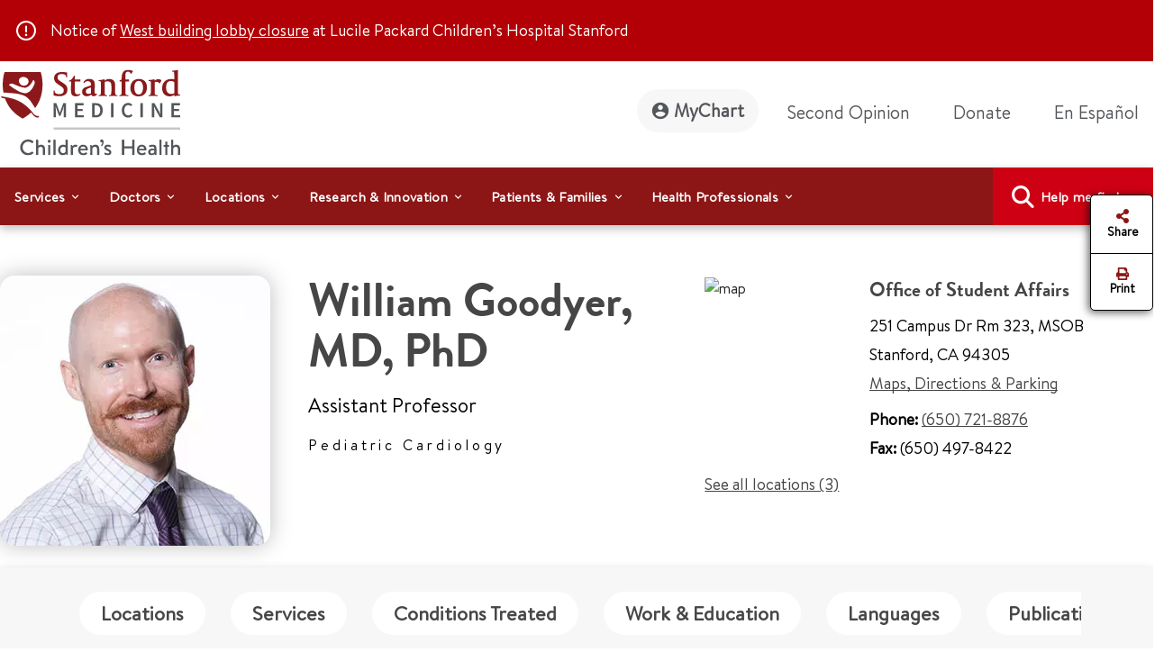

--- FILE ---
content_type: text/html;charset=utf-8
request_url: https://www.stanfordchildrens.org/en/doctor/william-rowland-goodyer
body_size: 28591
content:

<!DOCTYPE HTML>
<html lang="en">
    <head>

    <script type="speculationrules">
               {
                 "prerender": [
                   {
                     "source": "document",
                     "where": {
                       "href_matches": [
                         "/*gstatic*/",
                         "https://fonts.gstatic.com/*"
                       ]
                     },
                     "eagerness": "eager"
                   }
                 ]
               }
       </script>

    <link rel="preconnect" href="https://www.googletagmanager.com"/>
    <link rel="preconnect" href="https://assets.adobedtm.com"/>
    <link rel="preconnect" href="https://www.google-analytics.com"/>
    <link rel="preconnect" href="https://images.stanfordchildrens.org"/>
    <link rel="preconnect" href="https://www.youtube.com"/>
    
    <!-- font-awesome fonts -->
    <link rel="preload" href="/etc.clientlibs/sch/clientlibs/clientlib-site/resources/webfonts/fa-brands-400.woff2" as="font" type="font/woff2" crossorigin/>
    <link rel="preload" href="/etc.clientlibs/sch/clientlibs/clientlib-site/resources/webfonts/fa-regular-400.woff2" as="font" type="font/woff2" crossorigin/>
    <link rel="preload" href="/etc.clientlibs/sch/clientlibs/clientlib-site/resources/webfonts/fa-solid-900.woff2" as="font" type="font/woff2" crossorigin/>
    <link rel="preload" href="/etc.clientlibs/sch/clientlibs/clientlib-site/resources/webfonts/fa-v4compatibility.woff2" as="font" type="font/woff2" crossorigin/>
    <!-- font-awesome fonts -->
    
    <link rel="preload" href="/etc.clientlibs/sch/clientlibs/clientlib-site/resources/fonts/HVD_Fonts_BrandonText_Regular.woff2" as="font" type="font/woff2" crossorigin/>
    <link rel="preload" href="/etc.clientlibs/sch/clientlibs/clientlib-site/resources/fonts/lpch.woff2" as="font" type="font/woff2" crossorigin/>
    <link rel="preload" href="/etc.clientlibs/sch/clientlibs/clientlib-site/resources/fonts/Brandon_bld-webfont.woff2" as="font" type="font/woff2" crossorigin/>
    <link rel="icon" type="image/png" href="/etc.clientlibs/sch/clientlibs/clientlib-site/resources/images/favicon.ico"/>
     

    <meta charset="UTF-8"/>
    <meta name="viewport" content="width=device-width, initial-scale=1"/>

    <title>William Rowland Goodyer - Stanford Medicine Children's Health</title>
    <meta name="keywords" content="William Goodyer"/>
    <meta name="description" content="Information for Dr. William Goodyer at Stanford Medicine Children's Health."/>
    <meta name="template" content="doctor-profile-page-template"/>
    

    
    
    


 

    
    <meta property="fb:app_id" content="24321622660"/>
<meta property="fb:pages" content="24321622660"/>
<meta property="og:title" content="William Rowland Goodyer"/>
<meta property="og:image" content="https://www.stanfordchildrens.org/content/dam/sch/content-public/images/og-stanfordchildrens-logo.jpg"/>


<meta http-equiv="content-language" content="en-us"/>




    <link rel="alternate" hreflang="en-us" href="https://www.stanfordchildrens.org/en/doctor/w/william-rowland-goodyer.html"/>
    <link rel="alternate" hreflang="es-us" href="https://www.stanfordchildrens.org/es/doctor/w/william-rowland-goodyer.html"/>



    
    
<link rel="stylesheet" href="/etc.clientlibs/sch/clientlibs/clientlib-base.min.ACSHASH01355b7daf90dfe0ff25286482056320.css" type="text/css">
<link rel="stylesheet" href="/etc.clientlibs/sch/clientlibs/fontawesome.min.ACSHASH09dfca75344e770c870d865de5406f88.css" type="text/css">
<link rel="stylesheet" href="/etc.clientlibs/sch/clientlibs/bootstrap.min.ACSHASH0899d35b19aa233a0ddd4599adfae98e.css" type="text/css">
<link rel="stylesheet" href="/etc.clientlibs/sch/clientlibs/clientlib-site.min.ACSHASH3747c0ac1aca25367202b7d2dc2f582f.css" type="text/css">







<!-- Include AEM/Target Pre-Hide Snippet -->
<!-- Data layer properties-->



<script type='text/javascript'>
  window.digitalData = {
    page: {
      url: '/content/sch/us/en/doctor/w/william-rowland-goodyer', 
      domain: 'stanfordchildrens.org',
      section: 'WilliamRowlandGoodyer',
      section2: 'w',
      section3: 'doctor',
      language: 'en',
      authorMode: 'false',
      pageErrors: '200'
    },
    events: [],
    videoPlayerPostInitCallbacks: []
  }
</script>


<!-- Load launch properties -->
<!-- Loading launch properties -->

    
        <script type="text/javascript" src="https://assets.adobedtm.com/882f2fa08551/8cb6e4036792/launch-06970b46d4e2.min.js" async></script>
    
    



    
    
    

    

    
    
    
    
    

    
    
    
	
	
    
    
    
        
    
<script src="/etc.clientlibs/sch/clientlibs/vendor/granite/jquery.min.ACSHASH31c7428901e16ddaa1d90b1890c3588d.js"></script>



    
    <script type="text/javascript">
    let len = document.getElementsByTagName("script").length;
    for(i=0;i<len;i++) {
    	//document.getElementsByTagName("script")[i].async = true;
        document.getElementsByTagName("script")[i].defer = true;
    }
    document.addEventListener("DOMContentLoaded", function() {
        var lazyImages = [].slice.call(document.querySelectorAll("img.lazy"));
        if ("IntersectionObserver" in window) {
            let lazyImageObserver = new IntersectionObserver(function(entries, observer) {
                entries.forEach(function(entry) {
                    if (entry.isIntersecting) {
                        let lazyImage = entry.target;
                        lazyImage.src = lazyImage.dataset.src;
                        lazyImage.classList.remove("lazy");
                        lazyImageObserver.unobserve(lazyImage);
                    }
                });
            });

            lazyImages.forEach(function(lazyImage) {
                lazyImageObserver.observe(lazyImage);
            });
        } else {
            console.error('fail');
        }
    });
        $.ajaxPrefilter(function( options, original_Options, jqXHR ) {
            options.async = true;
        });
    </script>
    
   	
	
	
	
	
</head>
    <body class="page basicpage" id="page-d358ac93b1" data-cmp-data-layer-enabled>
        <script>
          window.adobeDataLayer = window.adobeDataLayer || [];
          adobeDataLayer.push({
              page: JSON.parse("{\x22page\u002Dd358ac93b1\x22:{\x22@type\x22:\x22sch\/components\/page\x22,\x22repo:modifyDate\x22:\x222025\u002D01\u002D23T00:51:25Z\x22,\x22dc:title\x22:\x22William Rowland Goodyer\x22,\x22dc:description\x22:\x22Information for Dr. William Goodyer at Stanford Medicine Children\x27s Health.\x22,\x22xdm:template\x22:\x22\/conf\/sch\/settings\/wcm\/templates\/doctor\u002Dprofile\u002Dpage\u002Dtemplate\x22,\x22xdm:language\x22:\x22en\x22,\x22xdm:tags\x22:[],\x22repo:path\x22:\x22\/content\/sch\/us\/en\/doctor\/w\/william\u002Drowland\u002Dgoodyer.html\x22}}"),
              event:'cmp:show',
              eventInfo: {
                  path: 'page.page\u002Dd358ac93b1'
              }
          });
        </script>
        
        <!-- Google Tag Manager (noscript) -->
		<noscript><iframe src="https://www.googletagmanager.com/ns.html?id=GTM-P27P4S" title="GTM" height="0" width="0" style="display:none;visibility:hidden"></iframe></noscript>
		<!-- End Google Tag Manager (noscript) -->
		
        
        
        	<div id="main-content-div"></div>
            




            
<div class="root container responsivegrid">

    
    <div id="container-5f21cf0eb3" class="cmp-container">
        


<div class="aem-Grid aem-Grid--12 aem-Grid--default--12 ">
    
    <div class="experiencefragment aem-GridColumn aem-GridColumn--default--12">
<div id="experiencefragment-21ea73cee0" class="cmp-experiencefragment cmp-experiencefragment--header">


    
    
    
    <div id="container-1f96870236" class="cmp-container">
        
        <div class="header">


<div class="alert alert-danger d-flex align-items-center alert-dismissible fade show cstm_alert alert-msg-wrapper" aria-label="banner-header" role="banner">
   <div class="container">
       <img loading="lazy" width="22" height="24" src="/content/dam/sch/design-icons/font-awesome/regular/circle-exclamation-regular.svg" alt="&lt;p>Notice of&amp;nbsp;&lt;a title=&#34;west-building&#34; href=&#34;/content/sch/us/en/patients-families/west-building.html&#34;>West building lobby closure&lt;/a>&amp;nbsp;at Lucile Packard Children’s Hospital Stanford&lt;/p>
"/>
       <p>Notice of <a title="west-building" href="/en/patients-families/west-building.html">West building lobby closure</a> at Lucile Packard Children’s Hospital Stanford</p>

   </div>
</div>
<div id="header" aria-label="banner-navbar" role="banner" class="navbar navbar-expand-lg navbar-light fixed-top" data-fal-suggest-api-url="https://www.stanfordchildrens.org/api/search/location/search/suggestive" data-skip-to-navigation="Skip to main content" data-analytics-component="Header">
	<div class="container">
		<div class="row">
			<div class="col-lg-3 col-md-12 topnav-logo">
				<div class="container responsivegrid">
					<div class="cmp-container smch-logo-header-container" style="background-image:url(/content/dam/sch/site-assets/smch-logo-header.svg);" data-large-logo="/content/dam/sch/site-assets/smch-logo-header.svg" data-small-logo="/content/dam/sch/site-assets/smch-sm-logo-header.svg">
						<a class="navbar-brand" href="/en.html" aria-label="Stanford Medicine Children's Health"><img loading="lazy" width="105" height="50" class="header-smch-logo-img" src="/content/dam/sch/site-assets/smch-logo-header.svg" alt="Stanford Medicine Children's Health"/></a>
						<button class="float-end navbar-toggler ms-auto collapsed" type="button" data-bs-toggle="collapse" data-bs-target=".navbar-collapse" aria-controls="navbarNav" aria-expanded="false" aria-label="Toggle navigation"><span></span><span></span><span></span></button>
					</div>
				</div>
			</div>
			<div class="col-lg-9 col-md-12 topnav-txt-links">
				<div class="container responsivegrid">
					<div class="cmp-container">
						<div class="collapse navbar-collapse" id="navbarNav">
							<ul class="navbar-nav">
								<li class="nav-item">
									<a class="nav-link rounded-pill btn-my-chart" href="https://mychart.stanfordchildrens.org/MyChart/Authentication/Login" role="link" aria-label="MyChart">
									<img loading="lazy" class="top-nav-icon-mychart" src="/etc.clientlibs/sch/clientlibs/clientlib-site/resources/images/mychart-profile-icon.svg" alt="" width="25" height="25"/>MyChart</a>
								</li>
								<li class="nav-item">
									<a class="nav-link btn-second-opinion" href="/en/landing/second-opinion.html" role="link" aria-label="Second Opinion">Second Opinion</a>
								</li>
								<li class="nav-item">
									<a class="nav-link btn-donate" href="https://my.supportlpch.org/campaign/575738/donate?c_src=fyxx&c_src2=smch-site&utm_source=smch&utm_medium=web&utm_campaign=fyxx" role="link" aria-label="Donate">Donate</a>
								</li>
								<li class="nav-item">
									

    
    
    
    <div id="new-a39f31f3b2" class="cmp-container">
        
        <div class="languagenavigation">
<div data-analytics-component="Language Selector" id="languagenavigation-746adde2d0" class="cmp-languagenavigation" aria-label="cmp-languagenavigation" role="link">
  <a class="nav-link cmp-languagenavigation__item-link" href="/es/doctor/william-rowland-goodyer.html" role="link" aria-label="En Español ">En Español </a>
</div>

    

</div>

        
    </div>


								</li>
							</ul>
						</div>
					</div>
				</div>
			</div>
		</div>
	</div>
</div>
</div>
<div class="topnavigation navigation">
	<div class="container-fluid top-navigation">


	<nav data-analytics-component="Top Navigation" id="topnavigation-bfa5a20d02" tabindex="0" class="cmp-navigation navbar navbar-expand-lg navbar-dark" itemscope itemtype="http://schema.org/SiteNavigationElement" data-cmp-data-layer="{&#34;topnavigation-bfa5a20d02&#34;:{&#34;@type&#34;:&#34;sch/components/topnavigation&#34;,&#34;repo:modifyDate&#34;:&#34;2024-02-13T03:00:04Z&#34;}}" aria-label="Global Search" role="navigation">
	
		<div class="container-fluid contains en" aria-label="topnavigation-group" role="region">
			<!-- Mobile toggler button -->
			<button class="navbar-toggler" type="button" data-bs-toggle="collapse" data-bs-target="#main_nav" aria-expanded="false" aria-label="Toggle navigation">
				<span class="navbar-toggler-icon"></span>
			</button>
			<!-- Mobile toggler button end -->
			<div class="collapse navbar-collapse container" id="main_nav">
				<ul class="cmp-navigation__group navbar-nav">
					

    <li class="cmp-navigation__item cmp-navigation__item--level-0 nav-item dropdown has-megamenu" data-cmp-data-layer="{&#34;topnavigation-bfa5a20d02-item-99f115fe86&#34;:{&#34;@type&#34;:&#34;sch/components/topnavigation/item&#34;,&#34;repo:modifyDate&#34;:&#34;2022-08-08T00:31:12Z&#34;,&#34;dc:title&#34;:&#34;Services&#34;,&#34;xdm:linkURL&#34;:&#34;/en/top-navigation/services.html&#34;}}">
        


	
    <span id="menu-link-0" data-cmp-clickable class="cmp-navigation__item-link nav-link dropdown-toggle" data-bs-toggle="dropdown">Services</span>
	
	


    <div class="dropdown-menu megamenu" aria-label="dropdown-menu" role="menu">
       <div class="container">
           <div class="row">

    
    	<div class="col-lg-6">
    		<div><div class="container0 container responsivegrid">

    
    
    
    <div id="container-f3c3c69487" class="cmp-container">
        
        <div class="topnavigationlisttitle title" data-analytics-component="top-nav-title">
<div data-cmp-data-layer="{&#34;services&#34;:{&#34;@type&#34;:&#34;sch/components/topnavigationlisttitle&#34;,&#34;repo:modifyDate&#34;:&#34;2025-03-18T22:57:45Z&#34;,&#34;dc:title&#34;:&#34;Services Home&#34;,&#34;xdm:linkURL&#34;:&#34;/en/services.html&#34;}}" id="services-menu" class="cmp-title">
    <h5 class="cmp-title__text"><a class="cmp-title__link" href="/en/services.html" aria-label="Services Home" title="Services Home" data-cmp-clickable>Services Home</a></h5>
</div>

    

</div>
<div class="servicessearchheader">



<div class="topnav-header-search-component-wrapper" id="fas-topnav" data-analytics-component="Services Search Header" data-fas-suggest-api-url="https://www.stanfordchildrens.org/api/search/services/search/suggestive" data-alphabetsearch-url="https://www.stanfordchildrens.org/api/search/services/a2zlist" data-searchresults-url="https://www.stanfordchildrens.org/api/search/services/search/filter" data-atoz-url="/content/sch/us/en/services" aria-label="services-search-component" role="search">
    <div class="row bg-transparent p-0 mx-sm-0">
    	<div class="ps-0 searchfacets-flex">
	        <div class="col-md-10 col-lg-10 ps-0 field topnav-search-component-form searchfacets-input-row input-right-padding">
	            <input type="text" id="topnav_fas_search_text" class="form-control" data-search-term="*" name="search_text" aria-label="Enter a service or condition"/>
	            <label for="topnav_fas_search_text">Enter a service or condition</label>
		        <div class="fal-typeahead-topNav displayOrder">
					
				</div> 
	        </div>
	        
	        <div class="col-md-2 ps-0 field topnav-search-component-form search-button-row">
	            <button type="button" id="topnav_fas_search_button" data-target="/content/sch/us/en/services" class="cmp-button btn btn-primary" title="Search">
	                <i class="fa fa-search" aria-hidden="true"></i>
	            </button>
      	    </div>
		</div>
		
		<div class="col-md-12 col-lg-12 ps-0 spaced-title-sm topnav-search-component-sub-title show">
            	Search for services
        </div>
    </div>
    <div class="row topnav-name-wrapper mx-sm-0">
        <div class="col-md-12 col-lg-12 ps-0 field spaced-title-sm">
            <h5> Browse services by letter</h5>
        </div>
        <div class="col-md-12 col-lg-12 ps-0 field topnav-name-list">
            <ul id="topNavAZServices" class="list-group atoz-list-group list-group-horizontal-md">
            </ul>
        </div>
    </div>
</div>

    <script defer src="/etc.clientlibs/sch/components/header/clientlibs/header.min.ACSHASH3446a5443f33f68b1407018955c4f1d5.js"></script>
<script defer src="/etc.clientlibs/sch/components/servicessearchheader/clientlibs/site.min.ACSHASH5660f1913fa0af9d6db31d810f12e68f.js"></script>


</div>

        
    </div>

</div>
</div>
    	</div>
    	<div class="col-lg-6">
    		<div><div class="container1 container responsivegrid">

    
    
    
    <div id="container-b554526e12" class="cmp-container">
        
        <div class="topnavigationlisttitle title" data-analytics-component="top-nav-title">
<div data-cmp-data-layer="{&#34;featured-services&#34;:{&#34;@type&#34;:&#34;sch/components/topnavigationlisttitle&#34;,&#34;repo:modifyDate&#34;:&#34;2024-01-19T17:40:32Z&#34;,&#34;dc:title&#34;:&#34;Featured Services&#34;,&#34;xdm:linkURL&#34;:&#34;/en/services.html&#34;}}" id="featured-services-menu" class="cmp-title">
    <h5 class="cmp-title__text"><a class="cmp-title__link" href="/en/services.html" aria-label="Stanford Medicine Children&#39;s Health Services" title="Stanford Medicine Children&#39;s Health Services" data-cmp-clickable>Featured Services</a></h5>
</div>

    

</div>
<div class="topnavigationlist list" data-analytics-component="top-nav-list">
<ul id="topnavigationlist-77e3431826" data-cmp-data-layer="{&#34;topnavigationlist-77e3431826&#34;:{&#34;@type&#34;:&#34;sch/components/topnavigationlist&#34;,&#34;repo:modifyDate&#34;:&#34;2024-01-19T17:41:40Z&#34;}}" class="cmp-list">
    <li class="cmp-list__item" data-cmp-data-layer="{&#34;topnavigationlist-77e3431826-item-7ca94bcdec&#34;:{&#34;@type&#34;:&#34;sch/components/topnavigationlist/item&#34;,&#34;repo:modifyDate&#34;:&#34;2026-01-31T00:11:16Z&#34;,&#34;dc:title&#34;:&#34;Betty Irene Moore Children&#39;s Heart Center&#34;,&#34;xdm:linkURL&#34;:&#34;/en/services/heart-center.html&#34;}}">
    <article>
        <a class="cmp-list__item-link" href="/en/services/heart-center.html" aria-label="Betty Irene Moore Children&#39;s Heart Center" data-cmp-clickable>
            <span class="cmp-list__item-title">Betty Irene Moore Children&#39;s Heart Center</span>
            
        </a>
        
    </article>
</li>

    <li class="cmp-list__item" data-cmp-data-layer="{&#34;topnavigationlist-77e3431826-item-90c8ba33bb&#34;:{&#34;@type&#34;:&#34;sch/components/topnavigationlist/item&#34;,&#34;repo:modifyDate&#34;:&#34;2026-01-21T01:50:26Z&#34;,&#34;dc:title&#34;:&#34;Bass Childhood Cancer Center&#34;,&#34;xdm:linkURL&#34;:&#34;/en/services/cancer-blood-diseases.html&#34;}}">
    <article>
        <a class="cmp-list__item-link" href="/en/services/cancer-blood-diseases.html" aria-label="Bass Childhood Cancer Center" data-cmp-clickable>
            <span class="cmp-list__item-title">Bass Childhood Cancer Center</span>
            
        </a>
        
    </article>
</li>

    <li class="cmp-list__item" data-cmp-data-layer="{&#34;topnavigationlist-77e3431826-item-570f266b19&#34;:{&#34;@type&#34;:&#34;sch/components/topnavigationlist/item&#34;,&#34;repo:modifyDate&#34;:&#34;2025-11-18T19:35:41Z&#34;,&#34;dc:title&#34;:&#34;Brain and Behavior Center&#34;,&#34;xdm:linkURL&#34;:&#34;/en/services/brain-and-behavior.html&#34;}}">
    <article>
        <a class="cmp-list__item-link" href="/en/services/brain-and-behavior.html" aria-label="Brain and Behavior Center" data-cmp-clickable>
            <span class="cmp-list__item-title">Brain and Behavior Center</span>
            
        </a>
        
    </article>
</li>

    <li class="cmp-list__item" data-cmp-data-layer="{&#34;topnavigationlist-77e3431826-item-0b9f0252cd&#34;:{&#34;@type&#34;:&#34;sch/components/topnavigationlist/item&#34;,&#34;repo:modifyDate&#34;:&#34;2026-01-07T16:35:16Z&#34;,&#34;dc:title&#34;:&#34;Children&#39;s Orthopedic and Sports Medicine Center&#34;,&#34;xdm:linkURL&#34;:&#34;/en/services/orthopedic.html&#34;}}">
    <article>
        <a class="cmp-list__item-link" href="/en/services/orthopedic.html" aria-label="Children&#39;s Orthopedic and Sports Medicine Center" data-cmp-clickable>
            <span class="cmp-list__item-title">Children&#39;s Orthopedic and Sports Medicine Center</span>
            
        </a>
        
    </article>
</li>

    <li class="cmp-list__item" data-cmp-data-layer="{&#34;topnavigationlist-77e3431826-item-d56cdb6022&#34;:{&#34;@type&#34;:&#34;sch/components/topnavigationlist/item&#34;,&#34;repo:modifyDate&#34;:&#34;2025-12-09T16:06:06Z&#34;,&#34;dc:title&#34;:&#34;Johnson Center for Pregnancy and Newborn Services&#34;,&#34;xdm:linkURL&#34;:&#34;/en/services/pregnancy-newborn.html&#34;}}">
    <article>
        <a class="cmp-list__item-link" href="/en/services/pregnancy-newborn.html" aria-label="Johnson Center for Pregnancy and Newborn Services" data-cmp-clickable>
            <span class="cmp-list__item-title">Johnson Center for Pregnancy and Newborn Services</span>
            
        </a>
        
    </article>
</li>

    <li class="cmp-list__item" data-cmp-data-layer="{&#34;topnavigationlist-77e3431826-item-0e1fbb7b89&#34;:{&#34;@type&#34;:&#34;sch/components/topnavigationlist/item&#34;,&#34;repo:modifyDate&#34;:&#34;2025-10-31T16:04:30Z&#34;,&#34;dc:title&#34;:&#34;Transplant Center&#34;,&#34;xdm:linkURL&#34;:&#34;/en/services/transplant.html&#34;}}">
    <article>
        <a class="cmp-list__item-link" href="/en/services/transplant.html" aria-label="Transplant Center" data-cmp-clickable>
            <span class="cmp-list__item-title">Transplant Center</span>
            
        </a>
        
    </article>
</li>

    <li class="cmp-list__item" data-cmp-data-layer="{&#34;topnavigationlist-77e3431826-item-941ddb3668&#34;:{&#34;@type&#34;:&#34;sch/components/topnavigationlist/item&#34;,&#34;repo:modifyDate&#34;:&#34;2025-09-18T18:23:07Z&#34;,&#34;dc:title&#34;:&#34;Stanford Medicine Children&#39;s Health Center for IBD and Celiac Disease&#34;,&#34;xdm:linkURL&#34;:&#34;/en/services/ibd-celiac-center.html&#34;}}">
    <article>
        <a class="cmp-list__item-link" href="/en/services/ibd-celiac-center.html" aria-label="Stanford Medicine Children&#39;s Health Center for IBD and Celiac Disease" data-cmp-clickable>
            <span class="cmp-list__item-title">Stanford Medicine Children&#39;s Health Center for IBD and Celiac Disease</span>
            
        </a>
        
    </article>
</li>

    <li class="cmp-list__item" data-cmp-data-layer="{&#34;topnavigationlist-77e3431826-item-538de97938&#34;:{&#34;@type&#34;:&#34;sch/components/topnavigationlist/item&#34;,&#34;repo:modifyDate&#34;:&#34;2026-01-29T17:29:13Z&#34;,&#34;dc:title&#34;:&#34;General Pediatrics&#34;,&#34;xdm:linkURL&#34;:&#34;/en/services/pediatrics-general.html&#34;}}">
    <article>
        <a class="cmp-list__item-link" href="/en/services/pediatrics-general.html" aria-label="General Pediatrics" data-cmp-clickable>
            <span class="cmp-list__item-title">General Pediatrics</span>
            
        </a>
        
    </article>
</li>
</ul>

    

</div>

        
    </div>

</div>
</div>
    
    	</div>
    
    
    
    
    
    
    
     			</div>
     		</div>
     	</div>
     
     

        
    </li>



				
					

    <li class="cmp-navigation__item cmp-navigation__item--level-0 nav-item dropdown has-megamenu" data-cmp-data-layer="{&#34;topnavigation-bfa5a20d02-item-0895be7154&#34;:{&#34;@type&#34;:&#34;sch/components/topnavigation/item&#34;,&#34;repo:modifyDate&#34;:&#34;2022-08-08T20:39:37Z&#34;,&#34;dc:title&#34;:&#34;Doctors&#34;,&#34;xdm:linkURL&#34;:&#34;/en/top-navigation/doctors.html&#34;}}">
        


	
    <span id="menu-link-1" data-cmp-clickable class="cmp-navigation__item-link nav-link dropdown-toggle" data-bs-toggle="dropdown">Doctors</span>
	
	


    <div class="dropdown-menu megamenu" aria-label="dropdown-menu" role="menu">
       <div class="container">
           <div class="row">

    
    
    	<div class="col-lg-6">
    		<div><div class="container2 container responsivegrid">

    
    
    
    <div id="container-6b56e614d6" class="cmp-container">
        
        <div class="topnavigationlisttitle title" data-analytics-component="top-nav-title">
<div data-cmp-data-layer="{&#34;topnavigationlisttitle-b80f97fbfc&#34;:{&#34;@type&#34;:&#34;sch/components/topnavigationlisttitle&#34;,&#34;repo:modifyDate&#34;:&#34;2022-09-20T11:48:13Z&#34;,&#34;dc:title&#34;:&#34;Search Doctors&#34;,&#34;xdm:linkURL&#34;:&#34;/en/find-a-doctor.html&#34;}}" id="topnavigationlisttitle-b80f97fbfc-menu" class="cmp-title">
    <h5 class="cmp-title__text"><a class="cmp-title__link" href="/en/find-a-doctor.html" data-cmp-clickable>Search Doctors</a></h5>
</div>

    

</div>
<div class="doctorsearchheader">



<div class="container  searchfacets-topNav" id="fad-doctor-topnav" data-analytics-component="Doctor Search Header" data-searchresults-url="https://www.stanfordchildrens.org/api/search/doctor/a2zlist" data-alphabetsearch-url="https://www.stanfordchildrens.org/api/search/doctor/a2zlist" data-fad-suggest-api-url="https://www.stanfordchildrens.org/api/search/doctor/search/suggestive" data-atoz-url="/content/sch/us/en/find-a-doctor" aria-label="fad-doctor-topnav" role="region">
    <div class="row">
        <div class="col-md-12">
            <div class="container topnav-header-search-component-wrapper">
	                <div class="bg-transparent p-0 mx-sm-0 searchfacets-flex">
	                    <div class="row col-md-12 col-lg-11 ps-0 field topnav-search-component-form searchfacets-input-row">
	                        <input type="text" id="topnav_fad_doctor_search_text" class="form-control" data-search-term="*" name="search_text" aria-label="Name or specialty"/>
	                        <label for="topnav_fad_doctor_search_text" class="search-label-row">Name or specialty</label>
		                    <div class="fad-typeahead-topNav displayOrder topnav-typeahead-width">
		                   
							</div>
	                    </div>
	                    <div class="col-md-12 col-lg-1 ps-0 field topnav-search-component-form search-button-row">
	                        <button type="button" id="topnav_fad_doctor_search_button" data-target="/content/sch/us/en/find-a-doctor" class="cmp-button btn btn-primary" title="Search">
	                           <i class="fa fa-search" aria-hidden="true"></i>
	                        </button>
	                    </div>
                </div>
                <div class="row topnav-name-wrapper mx-sm-0">
                    <div class="col-md-12 col-lg-12 ps-0 field spaced-title-sm">
                        <h5> Browse by Last Name:</h5>
                    </div>
                    <div class="col-md-12 col-lg-12 ps-0 field topnav-name-list">
                        <ul id="topNavDoctorAZServices" class="list-group atoz-list-group list-group-horizontal-md">
                        </ul>
                    </div>
                </div>
            </div>
        </div>
    </div>
</div>

    <script defer src="/etc.clientlibs/sch/components/doctorsearchheader/clientlibs/site.min.ACSHASH44cee638c56d2370b11e7bf6f813259d.js"></script>

</div>

        
    </div>

</div>
</div>
    	</div>
    	<div class="col-lg-6">
    		<div><div class="container3 container responsivegrid">

    
    
    
    <div id="container-fab786ea1b" class="cmp-container">
        
        <div class="topnavigationlist list" data-analytics-component="top-nav-list">


    

</div>

        
    </div>

</div>
</div>
    	</div>
    
    
    
    
    
    
     			</div>
     		</div>
     	</div>
     
     

        
    </li>



				
					

    <li class="cmp-navigation__item cmp-navigation__item--level-0 nav-item dropdown has-megamenu" data-cmp-data-layer="{&#34;topnavigation-bfa5a20d02-item-22f94bac73&#34;:{&#34;@type&#34;:&#34;sch/components/topnavigation/item&#34;,&#34;repo:modifyDate&#34;:&#34;2022-08-08T00:31:15Z&#34;,&#34;dc:title&#34;:&#34;Locations&#34;,&#34;xdm:linkURL&#34;:&#34;/en/top-navigation/locations.html&#34;}}">
        


	
    <span id="menu-link-2" data-cmp-clickable class="cmp-navigation__item-link nav-link dropdown-toggle" data-bs-toggle="dropdown">Locations</span>
	
	


    <div class="dropdown-menu megamenu" aria-label="dropdown-menu" role="menu">
       <div class="container">
           <div class="row">

    
    
    
    	<div class="col-lg-6">
    		<div><div class="container4 container responsivegrid">

    
    
    
    <div id="container-243bb48201" class="cmp-container">
        
        <div class="topnavigationlisttitle title" data-analytics-component="top-nav-title">
<div data-cmp-data-layer="{&#34;topnavigationlisttitle-c35786f5e4&#34;:{&#34;@type&#34;:&#34;sch/components/topnavigationlisttitle&#34;,&#34;repo:modifyDate&#34;:&#34;2022-10-14T05:23:47Z&#34;,&#34;dc:title&#34;:&#34;Locations Home&#34;,&#34;xdm:linkURL&#34;:&#34;/en/locations-directions.html&#34;}}" id="topnavigationlisttitle-c35786f5e4-menu" class="cmp-title">
    <h5 class="cmp-title__text"><a class="cmp-title__link" href="/en/locations-directions.html" data-cmp-clickable>Locations Home</a></h5>
</div>

    

</div>
<div class="falsearch">



    
    





<!--  default style for find a location page -->


<!--  style for location landing page FAL search -->


<!-- fal-search style for top-nav -->

    <div class="top-nav-fal-container" data-map-key="AIzaSyBD7urHEkFtAXzfhFWY8TkKOSUN99nmUCU" aria-label="top-nav-fal-container" role="search">
        <div class="row fal-search-component-wrapper fal-top-nav bg-transparent p-0 mx-sm-0 cmp-searchfacets" data-map-key="AIzaSyBD7urHEkFtAXzfhFWY8TkKOSUN99nmUCU">
            <div class="col-md-12 col-lg-12 ps-0 fal-search-component-title">
                <h5>Search</h5>
            </div>
          
           <div class="col-md-12 col-lg-5 ps-0 field fal-search-component-form search-text-field_topNav falsearchtopNav-desktop" id="fal_input_focus">
                <input type="text" id="LocationNameOrService_topnav" name="search_text" class="form-control search_field_topNav" data-search-term="*" aria-label="LocationNameOrService_topnav"/>
                <label for="LocationNameOrService_topnav" class="no-wrap">Location name or service</label>
                <span class="fa-xmark-span-topNav"><em class="fa-solid fa-xmark" type="reset"></em></span>
                <div class="fal-typeahead-topNav">
					<div class="fal-typeahead-group-topNav"></div>
				</div>
            </div>
            
            <div class="ps-0 col-md-12 falsearchtopNav-mobile">
              <div class="ps-0 col-md-12 searchfacets-flex ">
                   <div class="col-md-10 ps-0 field fal-search-facet-component-form search-text-field_topNav searchfacets-input-row" id="fal_input_focus">
	                    <input type="text" id="LocationNameOrService_topnav" name="LocationNameOrService_topnav" class="form-control search_field_topNav" aria-label="LocationNameOrService_topnav"/>
	                    <label for="LocationNameOrService">Location name or service</label>
	                    <span class="fa-xmark-span-topNav"><em class="fa-solid fa-xmark" type="reset"></em></span>
	                    <div class="fal-typeahead-topNav">
	                        <div class="fal-typeahead-group-topNav">
	                        </div>
	               	    </div>
               	    </div>
               	    
               	     <div class="col-md-2 ps-0 search-button-row">
               	       <a class="button-link" href="/en/locations-directions.html">
	                      <button id="fal_topnav_search_button_mobile" type="button" class="cmp-button btn btn-primary search-button-location-icon" aria-label="Search" title="Search">
	                        <em class="fa fa-search"></em> 
	                      </button>
	                   </a> 
                    </div>
               </div>
            </div>
             
            <div class="col-md-12 col-lg-3 ps-0 field fal-search-component-form">
                <input type="text" id="zipcode_fal_top_nav" name="search_zip" class="form-control zip_code_input_box" aria-label="zipcode_fal_top_nav"/>
                <label for="zipcode_fal_top_nav">City or ZIP Code</label>
                <span class="fa-icon fa-location-crosshairs-span" data-toggle="tooltip" title="Share your location"><em class="fa-solid fa-location-crosshairs"> </em></span>
            </div>
            <div class="col-md-12 col-lg-2 ps-0 field fal-search-component-form">
                <select id="nav_default_dropdown" name="distance_dropdown" class="form-select" aria-label="distance_dropdown_topnav">
                    <option value="5">5 miles</option>
                    <option value="10">10 miles</option>
                    <option value="20">20 miles</option>
                    <option value="50">50 miles</option>
                    <option value="100">100 miles</option>
                    <option value="250">250 miles</option>
                </select>
                <label for="distance_dropdown" class="select-selected">Distance</label>
            </div>
            <div class="col-md-12 col-lg-2 ps-0 field fal-search-component-form fal-search-button-container falsearchtopNav-desktop">
                <a class="button-link" href="/en/locations-directions.html">
                    <button type="button" id="fal_topnav_search_button" class="cmp-button btn btn-primary search-button-icon-topNav" aria-label="find-a-location-link" title="Search">
                       <em class="fa fa-search" aria-hidden="true"></em>
                    </button>
                </a>
            </div>
        </div>
        <div class="row fal-speciality-wrapper fal-top-nav mx-sm-0">
            <div class="col-md-12 col-lg-12 ps-0 text-uppercase spaced-title-sm">
                Browse Locations By Type Of Care
            </div>
            <div class="col-md-12 col-lg-12 ps-0 fal-speciality-list">
                <ul class="list-group list-group-horizontal-md">
                    <li id="pediatrics" name="typeofcare" value="Pediatric">
                        <a class="text-decoration-underline" href="#" aria-label="Pediatrics">Pediatrics</a>
                    </li>
                    <li id="speciality" name="typeofcare" value="Specialty">
                        <a class="text-decoration-underline" href="#" aria-label="Specialty">Specialty</a>
                    </li>
                    <li id="obstetrics" name="typeofcare" value="Obstetric">
                        <a class="text-decoration-underline" href="#" aria-label="Obstetrics">Obstetrics</a>
                    </li>
                </ul>
            </div>
        </div>
    </div>

</div>

        
    </div>

</div>
</div>
    	</div>
    	<div class="col-lg-6">
    		<div><div class="container5 container responsivegrid">

    
    
    
    <div id="container-4df8f9dc2f" class="cmp-container">
        
        <div class="topnavigationteaser teaser" data-analytics-component="top-nav-teaser">
<div id="find-a-location" class="cmp-teaser" data-cmp-data-layer="{&#34;find-a-location&#34;:{&#34;@type&#34;:&#34;sch/components/topnavigationteaser&#34;,&#34;repo:modifyDate&#34;:&#34;2024-02-01T18:12:01Z&#34;,&#34;dc:title&#34;:&#34;Care is close by. Find a Stanford Medicine Children&#39;s Health location near you.&#34;,&#34;xdm:linkURL&#34;:&#34;/en/specialty-centers.html&#34;}}">
    
    <div class="cmp-teaser__image"><div data-cmp-is="image" data-cmp-lazy data-cmp-lazythreshold="0" data-cmp-src="https://images.stanfordchildrens.org/is/image/stanfordchildrens/16_Monterey_Brand_Images_003-(1)?qlt=85&amp;wid=%7B.width%7D&amp;ts=1728400622780&amp;$TopTeaser_Desktop$&amp;dpr=off" data-cmp-widths="320,480,600,800,1024,1200,1600" data-cmp-dmimage data-asset="/content/dam/sch/content-public/home/images/16_Monterey_Brand_Images_003-(1).jpg" data-title="Stanford Medicine Children&#39;s Health clinician with a parent and her child" data-cmp-data-layer="{&#34;find-a-location&#34;:{&#34;@type&#34;:&#34;sch/components/image&#34;,&#34;repo:modifyDate&#34;:&#34;2024-02-01T18:12:01Z&#34;,&#34;xdm:linkURL&#34;:&#34;/en/specialty-centers.html&#34;,&#34;image&#34;:{&#34;repo:id&#34;:&#34;39b887a1-059d-4e30-9254-c79b1b6eb095&#34;,&#34;repo:modifyDate&#34;:&#34;2024-10-08T15:17:02Z&#34;,&#34;@type&#34;:&#34;image/jpeg&#34;,&#34;repo:path&#34;:&#34;/content/dam/sch/content-public/home/images/16_Monterey_Brand_Images_003-(1).jpg&#34;}}}" class="cmp-image" itemscope itemtype="http://schema.org/ImageObject" aria-label="image-component" role="region">

    
    <a class="cmp-image__link " href="/en/specialty-centers.html" data-cmp-clickable data-cmp-hook-image="link">
        <noscript data-cmp-hook-image="noscript">
            
            <img fetchpriority="high" src="https://images.stanfordchildrens.org/is/image/stanfordchildrens/16_Monterey_Brand_Images_003-(1)?qlt=85&ts=1728400622780&$TopTeaser_Desktop$&dpr=off" class="cmp-image__image cmp-image__image_center" itemprop="contentUrl" data-cmp-hook-image="image" alt="Stanford Medicine Children&#39;s Health clinician with a parent and her child"/>
            
        </noscript>
    </a>
    
    
</div>

    


    
    
<script src="/etc.clientlibs/sch/clientlibs/common.min.ACSHASHd801bdcf605c13e53a8086d5aefb19eb.js" async defer></script>




</div>

    <div class="cmp-teaser__content">
        
    

        
    <h5 class="cmp-teaser__title">
        <a class="cmp-teaser__title-link" href="/en/specialty-centers.html" data-cmp-clickable>Care is close by. Find a Stanford Medicine Children&#39;s Health location near you.</a>
    </h5>

        
    

        
    

    </div>
</div>

    

</div>

        
    </div>

</div>
</div>
    	</div>
    
    
    
    
    
     			</div>
     		</div>
     	</div>
     
     

        
    </li>



				
					

    <li class="cmp-navigation__item cmp-navigation__item--level-0 nav-item dropdown has-megamenu" data-cmp-data-layer="{&#34;topnavigation-bfa5a20d02-item-c0c1854887&#34;:{&#34;@type&#34;:&#34;sch/components/topnavigation/item&#34;,&#34;repo:modifyDate&#34;:&#34;2022-11-22T01:35:45Z&#34;,&#34;dc:title&#34;:&#34;Research &amp; Innovation&#34;,&#34;xdm:linkURL&#34;:&#34;/en/top-navigation/research-innovation.html&#34;}}">
        


	
    <span id="menu-link-3" data-cmp-clickable class="cmp-navigation__item-link nav-link dropdown-toggle" data-bs-toggle="dropdown">Research &amp; Innovation</span>
	
	


    <div class="dropdown-menu megamenu" aria-label="dropdown-menu" role="menu">
       <div class="container">
           <div class="row">

    
    
    
    
    	<div class="col-lg-6">
    		<div><div class="container6 container responsivegrid">

    
    
    
    <div id="container-735115d487" class="cmp-container">
        
        <div class="topnavigationlisttitle title" data-analytics-component="top-nav-title">
<div data-cmp-data-layer="{&#34;research-innovation&#34;:{&#34;@type&#34;:&#34;sch/components/topnavigationlisttitle&#34;,&#34;repo:modifyDate&#34;:&#34;2023-01-27T05:24:00Z&#34;,&#34;dc:title&#34;:&#34;Research &amp; Innovation Home&#34;,&#34;xdm:linkURL&#34;:&#34;/en/research-innovation.html&#34;}}" id="research-innovation-menu" class="cmp-title">
    <h5 class="cmp-title__text"><a class="cmp-title__link" href="/en/research-innovation.html" data-cmp-clickable>Research &amp; Innovation Home</a></h5>
</div>

    

</div>
<div class="topnavigationlist list" data-analytics-component="top-nav-list">
<ul id="topnavigationlist-140786dc94" data-cmp-data-layer="{&#34;topnavigationlist-140786dc94&#34;:{&#34;@type&#34;:&#34;sch/components/topnavigationlist&#34;,&#34;repo:modifyDate&#34;:&#34;2024-01-19T18:29:06Z&#34;}}" class="cmp-list">
    <li class="cmp-list__item" data-cmp-data-layer="{&#34;topnavigationlist-140786dc94-item-dd2bf6e866&#34;:{&#34;@type&#34;:&#34;sch/components/topnavigationlist/item&#34;,&#34;repo:modifyDate&#34;:&#34;2024-11-07T17:28:48Z&#34;,&#34;dc:title&#34;:&#34;Virtual Reality&#34;,&#34;xdm:linkURL&#34;:&#34;/en/research-innovation/virtual-reality.html&#34;}}">
    <article>
        <a class="cmp-list__item-link" href="/en/research-innovation/virtual-reality.html" aria-label="Virtual Reality" data-cmp-clickable>
            <span class="cmp-list__item-title">Virtual Reality</span>
            
        </a>
        
    </article>
</li>

    <li class="cmp-list__item" data-cmp-data-layer="{&#34;topnavigationlist-140786dc94-item-5d332dd487&#34;:{&#34;@type&#34;:&#34;sch/components/topnavigationlist/item&#34;,&#34;repo:modifyDate&#34;:&#34;2024-05-31T06:19:52Z&#34;,&#34;dc:title&#34;:&#34;The Stanford Virtual Heart&#34;,&#34;xdm:linkURL&#34;:&#34;/en/research-innovation/virtual-reality/stanford-virtual-heart.html&#34;}}">
    <article>
        <a class="cmp-list__item-link" href="/en/research-innovation/virtual-reality/stanford-virtual-heart.html" aria-label="The Stanford Virtual Heart" data-cmp-clickable>
            <span class="cmp-list__item-title">The Stanford Virtual Heart</span>
            
        </a>
        
    </article>
</li>

    <li class="cmp-list__item" data-cmp-data-layer="{&#34;topnavigationlist-140786dc94-item-cfd3e89003&#34;:{&#34;@type&#34;:&#34;sch/components/topnavigationlist/item&#34;,&#34;repo:modifyDate&#34;:&#34;2024-02-15T01:14:34Z&#34;,&#34;dc:title&#34;:&#34;ROSA™ Robotic Surgical Assistant Technology for Pediatric Neurosurgery&#34;,&#34;xdm:linkURL&#34;:&#34;/en/services/neurosurgery/rosa.html&#34;}}">
    <article>
        <a class="cmp-list__item-link" href="/en/services/neurosurgery/rosa.html" aria-label="ROSA™ Robotic Surgical Assistant Technology for Pediatric Neurosurgery" data-cmp-clickable>
            <span class="cmp-list__item-title">ROSA™ Robotic Surgical Assistant Technology for Pediatric Neurosurgery</span>
            
        </a>
        
    </article>
</li>

    <li class="cmp-list__item" data-cmp-data-layer="{&#34;topnavigationlist-140786dc94-item-5cc9a4a418&#34;:{&#34;@type&#34;:&#34;sch/components/topnavigationlist/item&#34;,&#34;repo:modifyDate&#34;:&#34;2024-11-07T17:31:05Z&#34;,&#34;dc:title&#34;:&#34;Chariot Program&#34;,&#34;xdm:linkURL&#34;:&#34;/en/research-innovation/chariot.html&#34;}}">
    <article>
        <a class="cmp-list__item-link" href="/en/research-innovation/chariot.html" aria-label="Chariot Program" data-cmp-clickable>
            <span class="cmp-list__item-title">Chariot Program</span>
            
        </a>
        
    </article>
</li>

    <li class="cmp-list__item" data-cmp-data-layer="{&#34;topnavigationlist-140786dc94-item-7d0be47ac2&#34;:{&#34;@type&#34;:&#34;sch/components/topnavigationlist/item&#34;,&#34;repo:modifyDate&#34;:&#34;2024-02-15T02:46:17Z&#34;,&#34;dc:title&#34;:&#34;3D Virtual Imaging Technology&#34;,&#34;xdm:linkURL&#34;:&#34;/en/research-innovation/virtual-reality/virtual-imaging-technology.html&#34;}}">
    <article>
        <a class="cmp-list__item-link" href="/en/research-innovation/virtual-reality/virtual-imaging-technology.html" aria-label="3D Virtual Imaging Technology" data-cmp-clickable>
            <span class="cmp-list__item-title">3D Virtual Imaging Technology</span>
            
        </a>
        
    </article>
</li>

    <li class="cmp-list__item" data-cmp-data-layer="{&#34;topnavigationlist-140786dc94-item-1d494dc20c&#34;:{&#34;@type&#34;:&#34;sch/components/topnavigationlist/item&#34;,&#34;repo:modifyDate&#34;:&#34;2024-10-18T19:06:05Z&#34;,&#34;dc:title&#34;:&#34;Project Brave Heart&#34;,&#34;xdm:linkURL&#34;:&#34;/en/research-innovation/virtual-reality/anxiety-research.html&#34;}}">
    <article>
        <a class="cmp-list__item-link" href="/en/research-innovation/virtual-reality/anxiety-research.html" aria-label="Project Brave Heart" data-cmp-clickable>
            <span class="cmp-list__item-title">Project Brave Heart</span>
            
        </a>
        
    </article>
</li>
</ul>

    

</div>

        
    </div>

</div>
</div>
    	</div>
    	<div class="col-lg-6">
    		<div><div class="container7 container responsivegrid">

    
    
    
    <div id="container-bb659bca44" class="cmp-container">
        
        <div class="topnavigationteaser teaser" data-analytics-component="top-nav-teaser">
<div id="topnavigationteaser-b1f0692540" class="cmp-teaser" data-cmp-data-layer="{&#34;topnavigationteaser-b1f0692540&#34;:{&#34;@type&#34;:&#34;sch/components/topnavigationteaser&#34;,&#34;repo:modifyDate&#34;:&#34;2024-04-25T16:29:33Z&#34;,&#34;dc:title&#34;:&#34;Healthy eating and activity reverse aging marker in kids with obesity&#34;,&#34;xdm:linkURL&#34;:&#34;https://med.stanford.edu/news/all-news/2024/01/obesity-telomeres.html&#34;}}">
    
    <div class="cmp-teaser__image"><div data-cmp-is="image" data-cmp-lazy data-cmp-lazythreshold="0" data-cmp-src="https://images.stanfordchildrens.org/is/image/stanfordchildrens/telomeres-1116x628-stanford-childrens?qlt=85&amp;wid=%7B.width%7D&amp;ts=1728400600719&amp;$TopTeaser_Desktop$&amp;dpr=off" data-cmp-widths="320,480,600,800,1024,1200,1600" data-cmp-dmimage data-asset="/content/dam/sch/content-public/home/images/telomeres-1116x628-stanford-childrens.jpg" data-title="1486563542" data-cmp-data-layer="{&#34;image-b1f0692540&#34;:{&#34;@type&#34;:&#34;sch/components/image&#34;,&#34;repo:modifyDate&#34;:&#34;2024-04-25T16:29:33Z&#34;,&#34;dc:title&#34;:&#34;1486563542&#34;,&#34;xdm:linkURL&#34;:&#34;https://med.stanford.edu/news/all-news/2024/01/obesity-telomeres.html&#34;,&#34;image&#34;:{&#34;repo:id&#34;:&#34;c2f1620f-a8d4-46ff-8f44-aac6b7aa4c8b&#34;,&#34;repo:modifyDate&#34;:&#34;2024-10-08T15:16:40Z&#34;,&#34;@type&#34;:&#34;image/jpeg&#34;,&#34;repo:path&#34;:&#34;/content/dam/sch/content-public/home/images/telomeres-1116x628-stanford-childrens.jpg&#34;}}}" class="cmp-image" itemscope itemtype="http://schema.org/ImageObject" aria-label="image-component" role="region">

    
    <a class="cmp-image__link " href="https://med.stanford.edu/news/all-news/2024/01/obesity-telomeres.html" data-cmp-clickable data-cmp-hook-image="link">
        <noscript data-cmp-hook-image="noscript">
            
            <img fetchpriority="high" src="https://images.stanfordchildrens.org/is/image/stanfordchildrens/telomeres-1116x628-stanford-childrens?qlt=85&ts=1728400600719&$TopTeaser_Desktop$&dpr=off" class="cmp-image__image cmp-image__image_center" itemprop="contentUrl" data-cmp-hook-image="image" alt="telomeres" title="1486563542"/>
            
        </noscript>
    </a>
    
    <meta itemprop="caption" content="1486563542"/>
</div>

    


    
    




</div>

    <div class="cmp-teaser__content">
        
    

        
    <h5 class="cmp-teaser__title">
        <a class="cmp-teaser__title-link" href="https://med.stanford.edu/news/all-news/2024/01/obesity-telomeres.html" data-cmp-clickable>Healthy eating and activity reverse aging marker in kids with obesity</a>
    </h5>

        
    

        
    

    </div>
</div>

    

</div>

        
    </div>

</div>
</div>
    	</div>
    
    
    
    
     			</div>
     		</div>
     	</div>
     
     

        
    </li>



				
					

    <li class="cmp-navigation__item cmp-navigation__item--level-0 nav-item dropdown has-megamenu" data-cmp-data-layer="{&#34;topnavigation-bfa5a20d02-item-97598d4e73&#34;:{&#34;@type&#34;:&#34;sch/components/topnavigation/item&#34;,&#34;repo:modifyDate&#34;:&#34;2022-11-22T01:36:08Z&#34;,&#34;dc:title&#34;:&#34;Patients &amp; Families&#34;,&#34;xdm:linkURL&#34;:&#34;/en/top-navigation/patients-families.html&#34;}}">
        


	
    <span id="menu-link-4" data-cmp-clickable class="cmp-navigation__item-link nav-link dropdown-toggle" data-bs-toggle="dropdown">Patients &amp; Families</span>
	
	


    <div class="dropdown-menu megamenu" aria-label="dropdown-menu" role="menu">
       <div class="container">
           <div class="row">

    
    
    
    
    
    	<div class="col-lg-6">
    		<div><div class="container8 container responsivegrid">

    
    
    
    <div id="container-d78379c012" class="cmp-container">
        
        <div class="topnavigationlisttitle title" data-analytics-component="top-nav-title">
<div data-cmp-data-layer="{&#34;topnavigationlisttitle-3d18fd2b27&#34;:{&#34;@type&#34;:&#34;sch/components/topnavigationlisttitle&#34;,&#34;repo:modifyDate&#34;:&#34;2022-10-14T05:24:29Z&#34;,&#34;dc:title&#34;:&#34;Patients &amp; Families Home&#34;,&#34;xdm:linkURL&#34;:&#34;/en/patients-families.html&#34;}}" id="topnavigationlisttitle-3d18fd2b27-menu" class="cmp-title">
    <h5 class="cmp-title__text"><a class="cmp-title__link" href="/en/patients-families.html" data-cmp-clickable>Patients &amp; Families Home</a></h5>
</div>

    

</div>
<div class="topnavigationlist list" data-analytics-component="top-nav-list">
<ul id="patients-families-list" data-cmp-data-layer="{&#34;patients-families-list&#34;:{&#34;@type&#34;:&#34;sch/components/topnavigationlist&#34;,&#34;repo:modifyDate&#34;:&#34;2025-09-23T16:36:59Z&#34;}}" class="cmp-list">
    <li class="cmp-list__item" data-cmp-data-layer="{&#34;patients-families-list-item-fa6899434a&#34;:{&#34;@type&#34;:&#34;sch/components/topnavigationlist/item&#34;,&#34;repo:modifyDate&#34;:&#34;2026-01-08T22:09:07Z&#34;,&#34;dc:title&#34;:&#34;Welcome Guide&#34;,&#34;xdm:linkURL&#34;:&#34;/en/patients-families/welcome.html&#34;}}">
    <article>
        <a class="cmp-list__item-link" href="/en/patients-families/welcome.html" aria-label="Welcome Guide" data-cmp-clickable>
            <span class="cmp-list__item-title">Welcome Guide</span>
            
        </a>
        
    </article>
</li>

    <li class="cmp-list__item" data-cmp-data-layer="{&#34;patients-families-list-item-02bd4fc523&#34;:{&#34;@type&#34;:&#34;sch/components/topnavigationlist/item&#34;,&#34;repo:modifyDate&#34;:&#34;2025-04-17T21:36:17Z&#34;,&#34;dc:title&#34;:&#34;Community Classes and Support for Parents&#34;,&#34;xdm:linkURL&#34;:&#34;/en/classes/community/index.html&#34;}}">
    <article>
        <a class="cmp-list__item-link" href="/en/classes/community/index.html" aria-label="Community Classes and Support for Parents" data-cmp-clickable>
            <span class="cmp-list__item-title">Community Classes and Support for Parents</span>
            
        </a>
        
    </article>
</li>

    <li class="cmp-list__item" data-cmp-data-layer="{&#34;patients-families-list-item-b5439d99bc&#34;:{&#34;@type&#34;:&#34;sch/components/topnavigationlist/item&#34;,&#34;repo:modifyDate&#34;:&#34;2025-01-23T00:08:16Z&#34;,&#34;dc:title&#34;:&#34;Admitting and Clinic Registration&#34;,&#34;xdm:linkURL&#34;:&#34;/en/patients-families/admitting.html&#34;}}">
    <article>
        <a class="cmp-list__item-link" href="/en/patients-families/admitting.html" aria-label="Admitting and Clinic Registration" data-cmp-clickable>
            <span class="cmp-list__item-title">Admitting and Clinic Registration</span>
            
        </a>
        
    </article>
</li>

    <li class="cmp-list__item" data-cmp-data-layer="{&#34;patients-families-list-item-f27a26c93c&#34;:{&#34;@type&#34;:&#34;sch/components/topnavigationlist/item&#34;,&#34;repo:modifyDate&#34;:&#34;2025-12-01T17:34:50Z&#34;,&#34;dc:title&#34;:&#34;Food and Gifts&#34;,&#34;xdm:linkURL&#34;:&#34;/en/patients-families/food-gift-shop.html&#34;}}">
    <article>
        <a class="cmp-list__item-link" href="/en/patients-families/food-gift-shop.html" aria-label="Food and Gifts" data-cmp-clickable>
            <span class="cmp-list__item-title">Food and Gifts</span>
            
        </a>
        
    </article>
</li>

    <li class="cmp-list__item" data-cmp-data-layer="{&#34;patients-families-list-item-b0fda3702c&#34;:{&#34;@type&#34;:&#34;sch/components/topnavigationlist/item&#34;,&#34;repo:modifyDate&#34;:&#34;2025-10-31T20:29:16Z&#34;,&#34;dc:title&#34;:&#34;Visiting Information and Guidelines&#34;,&#34;xdm:linkURL&#34;:&#34;/en/patients-families/visiting-information.html&#34;}}">
    <article>
        <a class="cmp-list__item-link" href="/en/patients-families/visiting-information.html" aria-label="Visiting Information and Guidelines" data-cmp-clickable>
            <span class="cmp-list__item-title">Visiting Information and Guidelines</span>
            
        </a>
        
    </article>
</li>

    <li class="cmp-list__item" data-cmp-data-layer="{&#34;patients-families-list-item-971be724c3&#34;:{&#34;@type&#34;:&#34;sch/components/topnavigationlist/item&#34;,&#34;repo:modifyDate&#34;:&#34;2024-02-15T02:46:55Z&#34;,&#34;dc:title&#34;:&#34;Patient and Family Services&#34;,&#34;xdm:linkURL&#34;:&#34;/en/patients-families/family-services.html&#34;}}">
    <article>
        <a class="cmp-list__item-link" href="/en/patients-families/family-services.html" aria-label="Patient and Family Services" data-cmp-clickable>
            <span class="cmp-list__item-title">Patient and Family Services</span>
            
        </a>
        
    </article>
</li>

    <li class="cmp-list__item" data-cmp-data-layer="{&#34;patients-families-list-item-cbd70a76ee&#34;:{&#34;@type&#34;:&#34;sch/components/topnavigationlist/item&#34;,&#34;repo:modifyDate&#34;:&#34;2025-09-23T17:35:07Z&#34;,&#34;dc:title&#34;:&#34;Financial and Insurance Information&#34;,&#34;xdm:linkURL&#34;:&#34;/en/patients-families/financial-insurance-information.html&#34;}}">
    <article>
        <a class="cmp-list__item-link" href="/en/patients-families/financial-insurance-information.html" aria-label="Financial and Insurance Information" data-cmp-clickable>
            <span class="cmp-list__item-title">Financial and Insurance Information</span>
            
        </a>
        
    </article>
</li>

    <li class="cmp-list__item" data-cmp-data-layer="{&#34;patients-families-list-item-231d39f6d9&#34;:{&#34;@type&#34;:&#34;sch/components/topnavigationlist/item&#34;,&#34;repo:modifyDate&#34;:&#34;2025-09-29T15:37:58Z&#34;,&#34;dc:title&#34;:&#34;Help Paying Your Bill&#34;,&#34;xdm:linkURL&#34;:&#34;/en/patients-families/help-paying-your-bill.html&#34;}}">
    <article>
        <a class="cmp-list__item-link" href="/en/patients-families/help-paying-your-bill.html" aria-label="Help Paying Your Bill" data-cmp-clickable>
            <span class="cmp-list__item-title">Help Paying Your Bill</span>
            
        </a>
        
    </article>
</li>

    <li class="cmp-list__item" data-cmp-data-layer="{&#34;patients-families-list-item-877b4a3bcd&#34;:{&#34;@type&#34;:&#34;sch/components/topnavigationlist/item&#34;,&#34;repo:modifyDate&#34;:&#34;2025-07-15T20:13:02Z&#34;,&#34;dc:title&#34;:&#34;Medical Records&#34;,&#34;xdm:linkURL&#34;:&#34;/en/patients-families/medical-records.html&#34;}}">
    <article>
        <a class="cmp-list__item-link" href="/en/patients-families/medical-records.html" aria-label="Medical Records" data-cmp-clickable>
            <span class="cmp-list__item-title">Medical Records</span>
            
        </a>
        
    </article>
</li>
</ul>

    

</div>

        
    </div>

</div>
</div>
    	</div>
    	<div class="col-lg-6">
    		<div><div class="container9 container responsivegrid">

    
    
    
    <div id="container-358937ddab" class="cmp-container">
        
        <div class="topnavigationteaser teaser" data-analytics-component="top-nav-teaser">
<div id="patients-families" class="cmp-teaser" data-cmp-data-layer="{&#34;patients-families&#34;:{&#34;@type&#34;:&#34;sch/components/topnavigationteaser&#34;,&#34;repo:modifyDate&#34;:&#34;2026-01-07T22:26:42Z&#34;,&#34;dc:title&#34;:&#34;Enhancing patient care with AI&#34;,&#34;xdm:linkURL&#34;:&#34;/en/patients-families/enhancing-patient-care-with-ai.html&#34;}}">
    
    <div class="cmp-teaser__image"><div data-cmp-is="image" data-cmp-lazy data-cmp-lazythreshold="0" data-cmp-src="https://images.stanfordchildrens.org/is/image/stanfordchildrens/ai-health-care-1200x675?qlt=85&amp;wid=%7B.width%7D&amp;ts=1767824802987&amp;$TopTeaser_Desktop$&amp;dpr=off" data-cmp-widths="320,480,600,800,1024,1200,1600" data-cmp-dmimage data-asset="/content/dam/sch/content-public/images/ai-health-care-1200x675.png" data-title="2218792706" data-cmp-data-layer="{&#34;patients-families&#34;:{&#34;@type&#34;:&#34;sch/components/image&#34;,&#34;repo:modifyDate&#34;:&#34;2026-01-07T22:26:42Z&#34;,&#34;dc:title&#34;:&#34;2218792706&#34;,&#34;xdm:linkURL&#34;:&#34;/en/patients-families/enhancing-patient-care-with-ai.html&#34;,&#34;image&#34;:{&#34;repo:id&#34;:&#34;5eaa368d-c234-43df-85de-c939ae9ec083&#34;,&#34;repo:modifyDate&#34;:&#34;2026-01-07T17:07:34Z&#34;,&#34;@type&#34;:&#34;image/png&#34;,&#34;repo:path&#34;:&#34;/content/dam/sch/content-public/images/ai-health-care-1200x675.png&#34;}}}" class="cmp-image" itemscope itemtype="http://schema.org/ImageObject" aria-label="image-component" role="region">

    
    <a class="cmp-image__link " href="/en/patients-families/enhancing-patient-care-with-ai.html" data-cmp-clickable data-cmp-hook-image="link">
        <noscript data-cmp-hook-image="noscript">
            
            <img fetchpriority="high" src="https://images.stanfordchildrens.org/is/image/stanfordchildrens/ai-health-care-1200x675?qlt=85&ts=1767824802987&$TopTeaser_Desktop$&dpr=off" class="cmp-image__image cmp-image__image_center" itemprop="contentUrl" data-cmp-hook-image="image" alt="Clinicians Enhancing Patient Care With Artifical Intelligence" title="2218792706"/>
            
        </noscript>
    </a>
    
    <meta itemprop="caption" content="2218792706"/>
</div>

    


    
    




</div>

    <div class="cmp-teaser__content">
        
    

        
    <h5 class="cmp-teaser__title">
        <a class="cmp-teaser__title-link" href="/en/patients-families/enhancing-patient-care-with-ai.html" data-cmp-clickable>Enhancing patient care with AI</a>
    </h5>

        
    

        
    

    </div>
</div>

    

</div>

        
    </div>

</div>
</div>
    	</div>
    
    
    
     			</div>
     		</div>
     	</div>
     
     

        
    </li>



				
					

    <li class="cmp-navigation__item cmp-navigation__item--level-0 nav-item dropdown has-megamenu" data-cmp-data-layer="{&#34;topnavigation-bfa5a20d02-item-6b3558cf65&#34;:{&#34;@type&#34;:&#34;sch/components/topnavigation/item&#34;,&#34;repo:modifyDate&#34;:&#34;2023-01-10T18:13:16Z&#34;,&#34;dc:title&#34;:&#34;Health Professionals&#34;,&#34;xdm:linkURL&#34;:&#34;/en/top-navigation/health-professionals.html&#34;}}">
        


	
    <span id="menu-link-5" data-cmp-clickable class="cmp-navigation__item-link nav-link dropdown-toggle" data-bs-toggle="dropdown">Health Professionals</span>
	
	


    <div class="dropdown-menu megamenu" aria-label="dropdown-menu" role="menu">
       <div class="container">
           <div class="row">

    
    
    
    
    
    
    	<div class="col-lg-6">
    		<div><div class="container10 container responsivegrid">

    
    
    
    <div id="container-07c3f981a6" class="cmp-container">
        
        <div class="topnavigationlisttitle title" data-analytics-component="top-nav-title">
<div data-cmp-data-layer="{&#34;topnavigationlisttitle-1c2dcf83b4&#34;:{&#34;@type&#34;:&#34;sch/components/topnavigationlisttitle&#34;,&#34;repo:modifyDate&#34;:&#34;2023-01-10T18:08:46Z&#34;,&#34;dc:title&#34;:&#34;Health Professionals Home&#34;,&#34;xdm:linkURL&#34;:&#34;/en/for-health-professionals.html&#34;}}" id="topnavigationlisttitle-1c2dcf83b4-menu" class="cmp-title">
    <h5 class="cmp-title__text"><a class="cmp-title__link" href="/en/for-health-professionals.html" data-cmp-clickable>Health Professionals Home</a></h5>
</div>

    

</div>
<div class="topnavigationlist list" data-analytics-component="top-nav-list">
<ul id="topnavigationlist-c08e2a51c2" data-cmp-data-layer="{&#34;topnavigationlist-c08e2a51c2&#34;:{&#34;@type&#34;:&#34;sch/components/topnavigationlist&#34;,&#34;repo:modifyDate&#34;:&#34;2025-05-09T15:55:13Z&#34;}}" class="cmp-list">
    <li class="cmp-list__item" data-cmp-data-layer="{&#34;topnavigationlist-c08e2a51c2-item-ff526052d2&#34;:{&#34;@type&#34;:&#34;sch/components/topnavigationlist/item&#34;,&#34;repo:modifyDate&#34;:&#34;2024-10-09T17:09:23Z&#34;,&#34;dc:title&#34;:&#34;Referring, Admitting and Transferring a Patient&#34;,&#34;xdm:linkURL&#34;:&#34;/en/refer.html&#34;}}">
    <article>
        <a class="cmp-list__item-link" href="/en/refer.html" aria-label="Referring, Admitting and Transferring a Patient" data-cmp-clickable>
            <span class="cmp-list__item-title">Referring, Admitting and Transferring a Patient</span>
            
        </a>
        
    </article>
</li>

    <li class="cmp-list__item" data-cmp-data-layer="{&#34;topnavigationlist-c08e2a51c2-item-c55209894c&#34;:{&#34;@type&#34;:&#34;sch/components/topnavigationlist/item&#34;,&#34;repo:modifyDate&#34;:&#34;2024-10-30T16:59:18Z&#34;,&#34;dc:title&#34;:&#34;Nursing at Stanford Medicine Children&#39;s Health&#34;,&#34;xdm:linkURL&#34;:&#34;/en/for-health-professionals/nursing.html&#34;}}">
    <article>
        <a class="cmp-list__item-link" href="/en/for-health-professionals/nursing.html" aria-label="Nursing at Stanford Medicine Children&#39;s Health" data-cmp-clickable>
            <span class="cmp-list__item-title">Nursing at Stanford Medicine Children&#39;s Health</span>
            
        </a>
        
    </article>
</li>

    <li class="cmp-list__item" data-cmp-data-layer="{&#34;topnavigationlist-c08e2a51c2-item-0ba95cb5c9&#34;:{&#34;@type&#34;:&#34;sch/components/topnavigationlist/item&#34;,&#34;repo:modifyDate&#34;:&#34;2025-04-29T13:56:42Z&#34;,&#34;dc:title&#34;:&#34;Medical Staff Services&#34;,&#34;xdm:linkURL&#34;:&#34;/en/mss/index.html&#34;}}">
    <article>
        <a class="cmp-list__item-link" href="/en/mss/index.html" aria-label="Medical Staff Services" data-cmp-clickable>
            <span class="cmp-list__item-title">Medical Staff Services</span>
            
        </a>
        
    </article>
</li>

    <li class="cmp-list__item" data-cmp-data-layer="{&#34;topnavigationlist-c08e2a51c2-item-7d16c4c220&#34;:{&#34;@type&#34;:&#34;sch/components/topnavigationlist/item&#34;,&#34;repo:modifyDate&#34;:&#34;2026-01-30T17:37:27Z&#34;,&#34;dc:title&#34;:&#34;Continuing Medical Education&#34;,&#34;xdm:linkURL&#34;:&#34;/en/refer/cme.html&#34;}}">
    <article>
        <a class="cmp-list__item-link" href="/en/refer/cme.html" aria-label="Continuing Medical Education" data-cmp-clickable>
            <span class="cmp-list__item-title">Continuing Medical Education</span>
            
        </a>
        
    </article>
</li>

    <li class="cmp-list__item" data-cmp-data-layer="{&#34;topnavigationlist-c08e2a51c2-item-10dd271d4e&#34;:{&#34;@type&#34;:&#34;sch/components/topnavigationlist/item&#34;,&#34;repo:modifyDate&#34;:&#34;2025-09-10T22:22:06Z&#34;,&#34;dc:title&#34;:&#34;Parent Mentor Learning Center&#34;,&#34;xdm:linkURL&#34;:&#34;/en/for-health-professionals/parent-mentor-learning-center.html&#34;}}">
    <article>
        <a class="cmp-list__item-link" href="/en/for-health-professionals/parent-mentor-learning-center.html" aria-label="Parent Mentor Learning Center" data-cmp-clickable>
            <span class="cmp-list__item-title">Parent Mentor Learning Center</span>
            
        </a>
        
    </article>
</li>
</ul>

    

</div>

        
    </div>

</div>
</div>
    	</div>
    	<div class="col-lg-6">
    		<div><div class="container11 container responsivegrid">

    
    
    
    <div id="container-846ea8bed5" class="cmp-container">
        
        <div class="topnavigationteaser teaser" data-analytics-component="top-nav-teaser">
<div id="cpei-classes" class="cmp-teaser" data-cmp-data-layer="{&#34;cpei-classes&#34;:{&#34;@type&#34;:&#34;sch/components/topnavigationteaser&#34;,&#34;repo:modifyDate&#34;:&#34;2024-07-29T17:52:01Z&#34;,&#34;dc:title&#34;:&#34;The Center for Professional Excellence and Inquiry (CPEI) offers classes for health care professionals. Register today!&#34;,&#34;xdm:linkURL&#34;:&#34;/en/for-health-professionals/nursing/professional-development.html&#34;}}">
    
    <div class="cmp-teaser__image"><div data-cmp-is="image" data-cmp-lazy data-cmp-lazythreshold="0" data-cmp-src="https://images.stanfordchildrens.org/is/image/stanfordchildrens/cpei-home-page1116x628?qlt=85&amp;wid=%7B.width%7D&amp;ts=1728400621514&amp;$TopTeaser_Desktop$&amp;dpr=off" data-cmp-widths="320,480,600,800,1024,1200,1600" data-cmp-dmimage data-asset="/content/dam/sch/content-public/home/images/cpei-home-page1116x628.jpg" data-title="Continuing education classes for nurses" data-cmp-data-layer="{&#34;cpei-classes&#34;:{&#34;@type&#34;:&#34;sch/components/image&#34;,&#34;repo:modifyDate&#34;:&#34;2024-07-29T17:52:01Z&#34;,&#34;xdm:linkURL&#34;:&#34;/en/for-health-professionals/nursing/professional-development.html&#34;,&#34;image&#34;:{&#34;repo:id&#34;:&#34;59c5b093-b8c9-492f-9eac-30d4e10dd577&#34;,&#34;repo:modifyDate&#34;:&#34;2024-10-08T15:17:01Z&#34;,&#34;@type&#34;:&#34;image/jpeg&#34;,&#34;repo:path&#34;:&#34;/content/dam/sch/content-public/home/images/cpei-home-page1116x628.jpg&#34;}}}" class="cmp-image" itemscope itemtype="http://schema.org/ImageObject" aria-label="image-component" role="region">

    
    <a class="cmp-image__link " href="/en/for-health-professionals/nursing/professional-development.html" data-cmp-clickable data-cmp-hook-image="link">
        <noscript data-cmp-hook-image="noscript">
            
            <img fetchpriority="high" src="https://images.stanfordchildrens.org/is/image/stanfordchildrens/cpei-home-page1116x628?qlt=85&ts=1728400621514&$TopTeaser_Desktop$&dpr=off" class="cmp-image__image cmp-image__image_center" itemprop="contentUrl" data-cmp-hook-image="image" alt="Continuing education classes for nurses"/>
            
        </noscript>
    </a>
    
    
</div>

    


    
    




</div>

    <div class="cmp-teaser__content">
        
    

        
    <h5 class="cmp-teaser__title">
        <a class="cmp-teaser__title-link" href="/en/for-health-professionals/nursing/professional-development.html" data-cmp-clickable>The Center for Professional Excellence and Inquiry (CPEI) offers classes for health care professionals. Register today!</a>
    </h5>

        
    

        
    

    </div>
</div>

    

</div>

        
    </div>

</div>
</div>
    	</div>
    
    
     			</div>
     		</div>
     	</div>
     
     

        
    </li>



				</ul>
				<ul class="navbar-nav ms-auto find-search">
					<li class="nav-item">
						<a class="nav-link dropdown-toggle" data-bs-toggle="dropdown" href="#" aria-label="Help me find...">
							<svg class="fa-svg-magnifying-glass" xmlns="http://www.w3.org/2000/svg" viewBox="0 0 512 512"><path d="M416 208c0 45.9-14.9 88.3-40 122.7L502.6 457.4c12.5 12.5 12.5 32.8 0 45.3s-32.8 12.5-45.3 0L330.7 376c-34.4 25.2-76.8 40-122.7 40C93.1 416 0 322.9 0 208S93.1 0 208 0S416 93.1 416 208zM208 352a144 144 0 1 0 0-288 144 144 0 1 0 0 288z"/></svg>
							 Help me find...
						</a>
						<div class="dropdown-menu megamenu" aria-label="dropdown-menu" role="menu">
							
  
    <div class="container cmp-globalsearch" data-analytics-component="Top Navigation" data-globalsearch-url="https://www.stanfordchildrens.org/api/search/globalsearch/search" data-search-redirect-url="/content/sch/us/en/search" data-default-image-caregiver="/content/dam/sch/site-assets/no-person-image-thumb.jpg" data-default-image-service="/content/dam/sch/content-public/site-search-defaults/house-medical-flag-regular-cardinal.svg" data-default-image-location="/content/dam/sch/default-images/doctorProfileLocationImage.png" data-default-image-toppick="/content/dam/sch/content-public/site-search-defaults/award-simple-regular-cardinal.svg" data-default-image-class="/content/dam/sch/content-public/site-search-defaults/family-pants-regular-cardinal.svg" data-default-image-healthtopic="/content/dam/sch/content-public/site-search-defaults/display-medical-regular-cardinal.svg" data-default-image-all="/content/dam/sch/content-public/site-search-defaults/house-medical-circle-check-regular-cardinal.svg" data-default-image-dm="https://images.stanfordchildrens.org/is/image/stanfordchildrens" data-doctors-result-text="Showing {0} of {1} Doctor Search results" data-services-result-text="Showing {0} of {1} Services Search results" data-locations-result-text="Showing {0} of {1} Location Search results" data-classes-result-text="View Full Classes Search ({0} Results)" data-htopic-result-text="Showing {0} of {1} health topic results" data-all-result-text="Showing {0} of {1} results" data-fadsearchpage="/content/sch/us/en/find-a-doctor" data-falsearchpage="/content/sch/us/en/locations-directions" data-servicessearchpage="/content/sch/us/en/services" data-classesandeventspage="/content/sch/us/en/classes" data-toppicks-label="Top Picks" data-doctors-label="Doctors" data-services-label="Services" data-locations-label="Locations" data-classes-label="Classes and Events" data-hltopics-label="Health Topics" data-all-label="All" data-view-doctors-text="View All Doctors" data-view-services-text="View All Services" data-view-locations-text="View All Locations" data-view-classes-text="View All Classes" data-langCode="en_US" aria-label="global-search" role="search">
         
        <div class="global-search">
            <div class="container">
                
                <div class="row">
                    <div class="col-sm-12">
                        <div class="input-search-block">
                            <div class="input-search-heading">
	                            
                            </div>
                            <div class="our-site-search">
                                <div class="site-search-field">
									<input type="text" name="global-search" placeholder="Enter Keyword(s)" class="input-grey global-search-input"/> 
									
									<div class="popular-searches-dropdown">
										<div class="disabled typeahead-heading popularsearches-section">Popular searches
											
												<div class="site-search-result"><a href="/en/request-an-appointment.html" aria-label="Request an Appointment">Request an Appointment</a></div>
											
												<div class="site-search-result"><a href="/en/find-a-doctor.html" aria-label="Find a Doctor">Find a Doctor</a></div>
											
												<div class="site-search-result"><a href="/en/services/cardiology.html" aria-label="Pediatric Cardiology">Pediatric Cardiology</a></div>
											
												<div class="site-search-result"><a href="/en/patients-families/respiratory-illness.html" aria-label="Protecting Yourself During Respiratory Illness Season">Protecting Yourself During Respiratory Illness Season</a></div>
											
												<div class="site-search-result"><a href="/en/patients-families/finding-your-way.html" aria-label="Parking and Maps of the Hospital">Parking and Maps of the Hospital</a></div>
											
										</div>
									</div>
								</div>
                                <div class="search-button">
                                    <button type="button" class="btn btn-primary topnav-search-button"><i class="fa fa-search" aria-hidden="true"></i>
                                    	Search
                                    </button>
                                </div>
                            </div>
                        </div>
                    </div>
                    <div class="col-sm-12">
                        <div class="popular-search-block">
                            <div class="popular-search-heading">
                                <h3>Popular searches</h3>
                            </div>
                            <div class="popular-search-list">
                                <ul>
                                    <li><a href="/en/request-an-appointment.html" aria-label="Request an Appointment">Request an Appointment</a></li>
                                
                                    <li><a href="/en/find-a-doctor.html" aria-label="Find a Doctor">Find a Doctor</a></li>
                                
                                    <li><a href="/en/services/cardiology.html" aria-label="Pediatric Cardiology">Pediatric Cardiology</a></li>
                                
                                    <li><a href="/en/patients-families/respiratory-illness.html" aria-label="Protecting Yourself During Respiratory Illness Season">Protecting Yourself During Respiratory Illness Season</a></li>
                                
                                    <li><a href="/en/patients-families/finding-your-way.html" aria-label="Parking and Maps of the Hospital">Parking and Maps of the Hospital</a></li>
                                </ul>
                            </div>
                        </div>
                    </div>
                </div>
            </div>
        </div>
    </div>
     
       
    



     


						</div>
					</li>
				</ul>
			</div>
		</div>
	
	
</nav>

                      

	</div>


    

</div>
<div class="container responsivegrid">

    
    <div id="container-fbb648c774" class="cmp-container">
        


<div class="aem-Grid aem-Grid--12 aem-Grid--default--12 ">
    
    
    
</div>

    </div>

    
</div>

        
    </div>

</div>

    
</div>
<div class="doctorprofile aem-GridColumn aem-GridColumn--default--12">
    


    <div class="doctor-profile" data-analytics-component="Profile" data-doctor-profile-id="william-rowland-goodyer" data-doctor-profile-api-url="https://www.stanfordchildrens.org/api/search/doctor" data-map-key="AIzaSyBD7urHEkFtAXzfhFWY8TkKOSUN99nmUCU" data-view-all-posts="View All My Posts" data-blog="Blog" aria-label="doctor-profile" role="region">
         <div class="doctor-profile-component">            
            <div class="container">
                <div class="row">
                    <div class="col-sm-3 pe-xxl-0">
                        <div class="doctor-profile-image" data-doctor-video="Watch Video">
                            <img loading="lazy" alt="William Rowland Goodyer" width="300" height="300" src="https://images.stanfordchildrens.org/is/image/stanfordchildrens/william-goodyer?$Doctor_Profile$&cache=off,off"/>
                            
                            
                        </div>
                    </div>
                    <div class="col-sm-4 ps-xxl-0">
                        <div class="doctor-profile-name" data-treats-patients="Treats Patients 12-26" data-no-new-patients="Not Accepting New Patients">
                            <h1 class="doctor-name">William Goodyer<span>, </span> MD, PhD</h1>
                            <p class="doctor-designation"><span>Assistant Professor</span></p>
                            <p class="doctor-services decorative-heading">Pediatric Cardiology</p>
                            
                            
                        </div>
                    </div>
                    <div class="col-sm-5">
                        <div class="doctor-prof-location">
                            
                            <div class="doctor-map-address">
                                <div class="row">
                                    <div class="col-sm-4">
                                        <div class="doctor-map">
                                            <img loading="lazy" height="150" width="150" alt="map" src="https://maps.googleapis.com/maps/api/staticmap?center=251%20Campus%20Dr%20Rm%20323,251%20Campus%20Dr%20Rm%20323,Stanford,CA,94305&zoom=14&size=148x148&maptype=roadmap&markers=color:red%7Csize:tiny%7Clabel:C%7C251%20Campus%20Dr%20Rm%20323,251%20Campus%20Dr%20Rm%20323,Stanford,CA,94305&key=AIzaSyBD7urHEkFtAXzfhFWY8TkKOSUN99nmUCU"/>
                                        </div>
                                    </div>
                                    <div class="col-sm-8">
                                        <div class="doctor-address">
                                            
                                            <div class="doctor-address-heading doctor-address-h5">Office of Student Affairs</div>
                                            
                                            <div class="doctor-address-line1">251 Campus Dr Rm 323<span>,</span> MSOB</div>
                                            <div class="doctor-address-line2">Stanford<span>,</span>  CA 94305</div>
                                            <div class="doctor-address-links"><a href="https://www.google.com/maps/place/251%20Campus%20Dr%20Rm%20323,Stanford,CA%2094305">Maps, Directions &amp; Parking</a></div>

                                            <div class="doctor-address-pho-fax">
                                                <div class="doctor-address-phone"><span>Phone: </span>
                                                    <a href='tel:+1 (650) 721-8876'>(650) 721-8876</a>
                                                </div>
                                                <div class="doctor-address-fax"><span>Fax: </span>
                                                    <span class="fax-number">(650) 497-8422</span>
                                                </div>
                                            </div>
                                        </div>
                                    </div>
                                </div>
                            </div>
                            <div class="doctor-see-all-loc" data-doctor-loc-link="See all locations">
                            	<a href="#locations">See all locations (3)</a>
                            </div>
                        </div>
                    </div>

                </div>
            </div>
        </div>
        <div class="modal promo_modal" id="promo_modal">
            <div class="modal-dialog modal-dialog-centered modal-dialog-scrollable">
                <div class="modal-content">
                    <button type="button" class="btn-close" data-bs-dismiss="modal"></button>
                    <div class="modal-body">
                        <iframe id="doctor-profile-video" src="" title="doctor profile video" allow="accelerometer; clipboard-write; encrypted-media; gyroscope; picture-in-picture" allowfullscreen></iframe>
                        </iframe>
                    </div>
                </div>
            </div>
        </div>
    </div>


    
    
<script src="/etc.clientlibs/sch/components/doctorprofile/clientlibs/site.min.ACSHASH785823ddaae4391752ee343fe078377a.js" async defer></script>



</div>
<div class="doctorprofilesticky doctor-profile-sticky-wrapper aem-GridColumn aem-GridColumn--default--12"><div class="container-fluid" aria-label="doctor-profile-stickyhead" role="region">
      <div class="container px-lg-0">
            <div class="row">
                <div id="doctorstickyhead" class="col-md-12 px-0 doctorstickyhead">
                    <div class="arrw_lft">
                        <em class="fa-solid fa-angles-left"></em>
                    </div>
                    <ul class="list-inline doctor-list">
                        <li id="my-approach-link" class="list-inline-item text-center doc-profile-myapproach"><a href="#my-approach">My Approach</a></li>
                        <li id="locations-link" class="list-inline-item text-center doc-profile-location"><a href="#locations">Locations</a></li>
                        <li id="location-services-link" class="list-inline-item text-center doc-profile-services"><a href="#doctor-services">Services</a></li>
                        <li id="conditions-link" class="list-inline-item text-center doc-profile-cond"><a href="#conditions">Conditions Treated</a></li>
                        <li id="work-education-link" class="list-inline-item text-center doc-profile-work-edu"><a href="#work-education">Work &amp; Education</a></li>
                        <li id="languages-link" class="list-inline-item text-center doc-profile-languages"><a href="#languages">Languages</a></li>
                        <li id="publications-link" class="list-inline-item text-center doc-profile-publication-sticky"><a href="#publications">Publications</a></li>
                        <li id="related-links-link" class="list-inline-item text-center doc-profile-relatedlinks"><a href="#related-links">Related Links</a></li>
                        <li id="blog-link" class="list-inline-item text-center doc-profile-blog"><a href="#doc-profile-blog">Blog</a></li>
                    </ul>
                    <div class="arrw_rgt">
                        <em class="fa-solid fa-angles-right"></em>
                    </div>
                </div>
            </div>
      </div>
</div>

 
    
<script src="/etc.clientlibs/sch/components/doctorprofilesticky/clientlibs/site.min.ACSHASHe69d3fbf114d0efac136c1cbb71d0319.js" async defer></script>



    
    
<script src="/etc.clientlibs/sch/components/stickyprofile/clientlibs/site.min.ACSHASH3b28b3c18b20895074ec2190db702cdf.js" async defer></script>



   

</div>
<div class="parallaxcontainer container responsivegrid aem-GridColumn aem-GridColumn--default--12">

    
    
    
    <div id="parallaxcontainer-54dff1e985" class="cmp-container" style="background-image:url(https:\2f\2fimages.stanfordchildrens.org\2fis\2fimage\2fstanfordchildrens\2fParallax_background1-1?cache=off,off);background-size:cover;background-repeat:no-repeat;">
        
        <div class="quote text"><div data-cmp-data-layer="{&#34;quote-35857ce11b&#34;:{&#34;@type&#34;:&#34;sch/components/quote&#34;,&#34;xdm:text&#34;:&#34;&lt;p>&amp;ldquo;I am privileged to accompany children and their families through the years as they grow and improve, always with an eye toward expanding their lives with effective treatments and attentive care.&amp;rdquo;\n&lt;/p>&#34;}}" id="quote-35857ce11b" class="cmp-text" aria-label="my-quotes" role="region">
    
        <div class="doctor-profile" data-doctor-profile-id="william-rowland-goodyer" data-doctor-profile-api-url="https://www.stanfordchildrens.org/api/search/doctor" data-map-key="AIzaSyBD7urHEkFtAXzfhFWY8TkKOSUN99nmUCU">
            <div class="my-quotes-section">
                <p>“I am privileged to accompany children and their families through the years as they grow and improve, always with an eye toward expanding their lives with effective treatments and attentive care.”
</p>
            </div>
        </div>
</div>

    
</div>

        
    </div>

         
        </div>
<div class="container responsivegrid doctor-profile-body-container aem-GridColumn aem-GridColumn--default--12">

    
    <div id="container-0368793d45" class="cmp-container">
        


<div class="aem-Grid aem-Grid--12 aem-Grid--default--12 ">
    
    <div class="myapproach text aem-GridColumn aem-GridColumn--default--12">
</div>

    

</div>
<div class="cap text aem-GridColumn aem-GridColumn--default--12">
</div>
<div class="location aem-GridColumn aem-GridColumn--default--12">


<div class="container">
	
	<section class="doc-profile-location" id="locations" role="region" aria-label="doctor-profile-location">
		<h2 id="locations-title">Locations</h2>
		<div class="doc-profile-location-sly row">
		
			
				<div class="col-md-4 Location-block">
					<div id="location-0" class="location-item" data-latitude="37.41" data-longitude="-122.17">
						<a href="https://www.google.com/maps/place/251%20Campus%20Dr%20Rm%20323,Stanford,CA%2094305.html">
							
							<img loading="lazy" width="368" height="207" src="/content/dam/sch/site-assets/default-locations-thumbnail-image.svg" alt="Location icon"/>
						</a>
						<div class="Location-info">
							
							<div class="h5-style">Office of Student Affairs</div>
							
							<p> 251 Campus Dr Rm 323, MSOB </p>
							<p>Stanford, CA 94305</p>
							<p class="map-direc-park">
								<a href="https://www.google.com/maps/place/251%20Campus%20Dr%20Rm%20323,Stanford,CA%2094305.html#googlemap-title">Maps, Directions &amp; Parking</a>
							</p>
							<p class="phone">
								<span>Phone :</span> 
								<a href="tel:(650) 721-8876"> (650) 721-8876 </a>
							</p>
							<p class="Fax">
								<span>Fax :</span>
								<span class="fax-number"> (650) 497-8422 </span>
							</p>
						</div>
					</div>
				</div>
			
				<div class="col-md-4 Location-block">
					<div id="location-1" class="location-item" data-latitude="37.4367645" data-longitude="-122.1735983">
						<a href="/en/location/lucile-packard-childrens-hospital.html">
							<img loading="lazy" width="368" height="207" src="https://images.stanfordchildrens.org/is/image/stanfordchildrens/lucile-packard-childrens-hospital?$Location_Profile$&cache=off,off" onerror="if (!this.src.includes(this.dataset.img))" this.src="https://images.stanfordchildrens.org/is/image/stanfordchildrens/lucile-packard-childrens-hospital?$Location_Profile$&amp;cache=off,off" data-img="https://images.stanfordchildrens.org/is/image/stanfordchildrens/lucile-packard-childrens-hospital?$Location_Profile$&amp;cache=off,off" alt="Lucile Packard Children&#39;s Hospital Stanford"/>
							
						</a>
						<div class="Location-info">
							<div>
								<span class="location-info-name"><a class="location-name-header-link" href="/en/location/lucile-packard-childrens-hospital.html">Lucile Packard Children&#39;s Hospital Stanford</a></span>
							</div>
							
							<div class="h6-style">Betty Irene Moore Children&#39;s Heart Center </div>
							<p> 725 Welch Road</p>
							<p>Palo Alto, CA 94304</p>
							<p class="map-direc-park">
								<a href="/en/location/lucile-packard-childrens-hospital.html#googlemap-title">Maps, Directions &amp; Parking</a>
							</p>
							<p class="phone">
								<span>Phone :</span> 
								<a href="tel:(650) 736-7664"> (650) 736-7664 </a>
							</p>
							<p class="Fax">
								<span>Fax :</span>
								<span class="fax-number"> (650) 497-8422 </span>
							</p>
						</div>
					</div>
				</div>
			
				<div class="col-md-4 Location-block">
					<div id="location-2" class="location-item" data-latitude="37.7859937" data-longitude="-122.4231656">
						<a href="/en/location/specialty-services-sf.html">
							<img loading="lazy" width="368" height="207" src="https://images.stanfordchildrens.org/is/image/stanfordchildrens/specialty-services-sf?$Location_Profile$&cache=off,off" onerror="if (!this.src.includes(this.dataset.img))" this.src="https://images.stanfordchildrens.org/is/image/stanfordchildrens/specialty-services-sf?$Location_Profile$&amp;cache=off,off" data-img="https://images.stanfordchildrens.org/is/image/stanfordchildrens/specialty-services-sf?$Location_Profile$&amp;cache=off,off" alt="Stanford Medicine Children’s Health Specialty Services – San Francisco"/>
							
						</a>
						<div class="Location-info">
							<div>
								<span class="location-info-name"><a class="location-name-header-link" href="/en/location/specialty-services-sf.html">Stanford Medicine Children’s Health Specialty Services – San Francisco</a></span>
							</div>
							
							
							<p> 1100 Van Ness Ave, 7th Floor </p>
							<p>San Francisco, CA 94109</p>
							<p class="map-direc-park">
								<a href="/en/location/specialty-services-sf.html#googlemap-title">Maps, Directions &amp; Parking</a>
							</p>
							<p class="phone">
								<span>Phone :</span> 
								<a href="tel:(844) 383-8947"> (844) 383-8947 </a>
							</p>
							<p class="Fax">
								<span>Fax :</span>
								<span class="fax-number"> (650) 725-7578 </span>
							</p>
						</div>
					</div>
				</div>
			
		
		</div>
	</section>
</div></div>
<div class="doctorservices aem-GridColumn aem-GridColumn--default--12">




    <div class="doctor-profile" data-analytics-component="Doctor Services" data-doctor-profile-id="william-rowland-goodyer" data-doctor-profile-api-url="https://www.stanfordchildrens.org/api/search/doctor" data-map-key="AIzaSyBD7urHEkFtAXzfhFWY8TkKOSUN99nmUCU" data-title="Services">
    </div>



    
    
<script src="/etc.clientlibs/sch/components/doctorservices/clientlibs/site.min.ACSHASH6506dce9a92bdcc896d65f8b7cc941c6.js" async defer></script>




</div>
<div class="conditions aem-GridColumn aem-GridColumn--default--12">




    <div class="doctor-profile" data-analytics-component="Conditions" data-doctor-profile-id="william-rowland-goodyer" data-doctor-profile-api-url="https://www.stanfordchildrens.org/api/search/doctor" data-map-key="AIzaSyBD7urHEkFtAXzfhFWY8TkKOSUN99nmUCU">

        <div class="container">

            <section class="doc-profile-cond-lang" id="conditions" role="region" aria-label="doctor-languages">
                <h2 id="conditions-title">Conditions</h2>
                <div class="cond-lang-item">
                    
                        <p>Arrhythmias </p>
                    
                </div>
            </section>  

        </div>
    </div>

</div>
<div class="workandeducation aem-GridColumn aem-GridColumn--default--12">
    


 <div class="doctor-profile work-edu" data-analytics-component="Work and Education" data-doctor-profile-id="william-rowland-goodyer" data-map-key="AIzaSyBD7urHEkFtAXzfhFWY8TkKOSUN99nmUCU">
       <div class="container">
           <section class="doc-profile-work-edu" id="work-education" role="region" aria-label="doctor-work-education">
               <h2 id="work-education-title">Work and Education</h2>
               
                <div class="doc-profile-info">
                    <div class="h5-style">Professional Education</div>
                    <p><p>Stanford University School of Medicine, Palo Alto, CA, 07/01/2013</p></p>
                </div>
              
                <div class="doc-profile-info">
                    <div class="h5-style">Residency</div>
                    <p><p>Boston Childrens Hospital Pediatric Residency, Boston, MA, 06/30/2015</p></p>
                </div>
              
                <div class="doc-profile-info">
                    <div class="h5-style">Fellowship</div>
                    <p><p>Lucile Packard Childrens Hospital Advanced Cardiology Fellowships, Palo Alto, CA, 07/06/2020</p><p>Stanford University Pediatric Cardiology Fellowship, Palo Alto, CA, 06/30/2019</p></p>
                </div>
              
                <div class="doc-profile-info">
                    <div class="h5-style">Board Certifications</div>
                    <p><p>Pediatric Cardiology, American Board of Pediatrics, 2020</p><p>Pediatrics, American Board of Pediatrics, 2016</p></p>
                </div>
              
           </section>
       </div>
  </div>

  
    
</div>
<div class="language aem-GridColumn aem-GridColumn--default--12">


    


    <div class="doctor-profile" data-analytics-component="Language" data-doctor-profile-id="william-rowland-goodyer" data-doctor-profile-api-url="https://www.stanfordchildrens.org/api/search/doctor" data-map-key="AIzaSyBD7urHEkFtAXzfhFWY8TkKOSUN99nmUCU">
        <div class="container">
            <section class="doc-profile-cond-lang" id="languages" role="region" aria-label="doctor-languages">
                <h2 id="languages-title">Languages</h2>
                <div class="cond-lang-item">
                    
                        <p>English </p>
                    
                        <p>French </p>
                    
                </div>
                
            </section>
        </div>
    </div>

</div>
<div class="publication aem-GridColumn aem-GridColumn--default--12">


    <div class="doctor-profile" data-analytics-component="Publication" data-doctor-profile-id="william-rowland-goodyer" data-doctor-profile-api-url="https://www.stanfordchildrens.org/api/search/doctor" data-map-key="AIzaSyBD7urHEkFtAXzfhFWY8TkKOSUN99nmUCU">
        <div class="container">

            <section class="doc-profile-publication" id="publications" style="display:none">
                <h2 id="publications-title">Publications</h2>
            </section>

            <div class="container publications-pagination pagination-wrapper fad-search-results-pagination-wrapper" style="display:none">
                <div class="row">
                    <div class="col-md-12 col-12 d-lg-flex align-items-baseline ps-0">
                        <nav aria-label="Page navigation">
                            <ul class="pagination pe-4">
                                <li class="page-item previous-btn disabled">
                                    <a class="page-link" href="#" aria-label="Previous">
                                        <span aria-hidden="true"><em class="fa-solid fa-angle-left"></em></span>
                                        <span class="sr-only">Previous</span>
                                    </a>
                                </li>
                                <li class="page-item next-btn">
                                    <a class="page-link" href="#" aria-label="Next">
                                        <span aria-hidden="true"><em class="fa-solid fa-angle-right"></em></span>
                                        <span class="sr-only">Next</span>
                                    </a>
                                </li>
                            </ul>
                        </nav>
                    </div>
                </div>
            </div>
        </div>
    </div>




    
    



</div>
<div class="text aem-GridColumn aem-GridColumn--default--12">

    

</div>
<div class="relatedlinks text aem-GridColumn aem-GridColumn--default--12">


    
</div>
<div class="doctorprofileblogfeed aem-GridColumn aem-GridColumn--default--12">
    

</div>

    
</div>

    </div>

    
</div>
<div class="share aem-GridColumn aem-GridColumn--default--12">
    




<div class="social-component" aria-label="share-socials" role="navigation">
    <div class="social-share dropdown">
        <a id="dropbtn">
            <svg xmlns="http://www.w3.org/2000/svg" viewBox="0 0 448 512"><!-- Font Awesome Pro 5.15.4 by @fontawesome - https://fontawesome.com License - https://fontawesome.com/license (Commercial License) --><path d="M352 320c-22.608 0-43.387 7.819-59.79 20.895l-102.486-64.054a96.551 96.551 0 0 0 0-41.683l102.486-64.054C308.613 184.181 329.392 192 352 192c53.019 0 96-42.981 96-96S405.019 0 352 0s-96 42.981-96 96c0 7.158.79 14.13 2.276 20.841L155.79 180.895C139.387 167.819 118.608 160 96 160c-53.019 0-96 42.981-96 96s42.981 96 96 96c22.608 0 43.387-7.819 59.79-20.895l102.486 64.054A96.301 96.301 0 0 0 256 416c0 53.019 42.981 96 96 96s96-42.981 96-96-42.981-96-96-96z"/></svg>
            <span id="share-btn">Share</span>
        </a>
    </div>    
  <div id="sharebar-dropdown" class="dropdown-content hide-sharebar" expanded="false">
     <div class=" a2a_kit a2a_kit_size_32 a2a_default_style" id="center_buttons" data-a2a-icon-color="#8c1515, white">
        <a class="a2a_button_facebook" href="https://www.facebook.com/share"></a>
        <a class="a2a_button_x" href="https://www.twitter.com/share"></a>
        <a class="a2a_button_linkedin" href="https://www.linkedin.com/share"></a>
        <a class="a2a_button_email" href="https://www.addtoany.com/share"></a>       
       </div>
  </div>
    <div class="social-print">
        <a href="javascript:print();" id="addThisPrintBtn">
            <svg xmlns="http://www.w3.org/2000/svg" viewBox="0 0 512 512"><!-- Font Awesome Pro 5.15.4 by @fontawesome - https://fontawesome.com License - https://fontawesome.com/license (Commercial License) --><path d="M448 192V77.25c0-8.49-3.37-16.62-9.37-22.63L393.37 9.37c-6-6-14.14-9.37-22.63-9.37H96C78.33 0 64 14.33 64 32v160c-35.35 0-64 28.65-64 64v112c0 8.84 7.16 16 16 16h48v96c0 17.67 14.33 32 32 32h320c17.67 0 32-14.33 32-32v-96h48c8.84 0 16-7.16 16-16V256c0-35.35-28.65-64-64-64zm-64 256H128v-96h256v96zm0-224H128V64h192v48c0 8.84 7.16 16 16 16h48v96zm48 72c-13.25 0-24-10.75-24-24 0-13.26 10.75-24 24-24s24 10.74 24 24c0 13.25-10.75 24-24 24z"/></svg>
            <span>Print</span>
        </a>
    </div>
</div>	

<script src="https://static.addtoany.com/menu/page.js" integrity="" defer crossorigin="anonymous"></script></div>
<div class="experiencefragment aem-GridColumn aem-GridColumn--default--12">
<div id="experiencefragment-1e66771970" class="cmp-experiencefragment cmp-experiencefragment--footer">


    
    <div id="container-2828d61f62" class="cmp-container">
        


<div class="aem-Grid aem-Grid--12 aem-Grid--default--12 ">
    
    <div class="separator aem-GridColumn aem-GridColumn--default--12">
<div id="separator-c64aa68d75" class="cmp-separator">
    <hr class="cmp-separator__horizontal-rule"/>
</div></div>
<div class="container responsivegrid aem-GridColumn aem-GridColumn--default--12">

    
    
    
    <div id="social-media-mobile-apps-wrapper" class="cmp-container">
        
        <div class="socialmedia">


<div class="footer-top-section" data-analytics-component="Social Media" aria-label="footer-socials" role="contentinfo">


    <div class="social-media-links">
        <p>Connect with us:</p>
        <a href="https://www.youtube.com/@StanfordChildrens" aria-label="virtual-tour-LPCH">
            <span class="icon-youtube"></span>
        </a>
        <a href="https://www.instagram.com/stanfordchildrens" aria-label="instagram-link">
            <span class="icon-instagram"></span>
        </a>
        <a href="https://www.linkedin.com/company/lucile-packard-children-s-hospital" aria-label="linkedin-link">
            <span class="icon-linkedin"></span>
        </a>
        <a href="https://www.facebook.com/stanfordchildrens" aria-label="facebook-link">
            <span class="icon-facebook"></span>
        </a>
        <a href="https://twitter.com/StanfordChild" aria-label="twitter-link">
            <span class="icon-twitterx"></span>
        </a>
    </div>
</div>

</div>
<div class="mobileapps">

    <div class="footer-top-section" data-analytics-component="Mobile Apps" aria-label="mobile-app-links" role="contentinfo">
        <div class="mobile-app-links">
            <p>Download our App:</p>
            
                <a href="//apps.apple.com/us/app/stanford-childrens/id1304574164" aria-label="download-our-app-apple-store">
                    <img width="135" height="40" loading="lazy" src="https://images.stanfordchildrens.org/is/image/stanfordchildrens/App-Store-Badge?fmt=png-alpha" alt="Apple store icon"/>
                </a>
            
                <a href="https://play.google.com/store/apps/details?id=com.stanfordchildrens.LPCH_Connect&hl=en_US&gl=US" aria-label="download-our-android-app-google-store">
                    <img width="135" height="40" loading="lazy" src="https://images.stanfordchildrens.org/is/image/stanfordchildrens/Google-Play-Badge?fmt=png-alpha" alt="Google play store icon"/>
                </a>
            
        </div>
    </div>


</div>

        
    </div>

</div>
<div class="footer aem-GridColumn aem-GridColumn--default--12">
   
 
<div id="envRootContext"/>
<div id="appRootContext" data-root-context="/content/sch/us"/>
<div class="container" aria-label="footer-wrapper" role="contentinfo">
   <div class="row footer-wrapper">
      <div class="col-md-3 col-sm footer-badge" role="link">
         <div class="container1 container responsivegrid">

    
    
    
    <div id="container-d300e43bca" class="cmp-container">
        
        <div class="image"><div data-cmp-is="image" data-cmp-lazy data-cmp-lazythreshold="0" data-cmp-src="/content/experience-fragments/sch/us/en/site/footer/master/_jcr_content/root/footer/container1/image.coreimg.85{.width}.png/1712274234885/magnet-recognition-logo-stanford-childrens.png" data-cmp-widths="320,480,600,800,1024,1200,1600" data-asset="/content/dam/sch/site-assets/badges/magnet-recognition-logo-stanford-childrens.png" data-title="Magnet Recognized" data-cmp-data-layer="{&#34;magnet-logo&#34;:{&#34;@type&#34;:&#34;sch/components/image&#34;,&#34;repo:modifyDate&#34;:&#34;2024-04-04T23:43:54Z&#34;,&#34;xdm:linkURL&#34;:&#34;/en/for-health-professionals/nursing/magnet.html&#34;,&#34;image&#34;:{&#34;repo:id&#34;:&#34;1fd5fd5a-d507-4a73-9b77-fa6177aaab70&#34;,&#34;repo:modifyDate&#34;:&#34;2022-10-28T18:59:05Z&#34;,&#34;@type&#34;:&#34;image/png&#34;,&#34;repo:path&#34;:&#34;/content/dam/sch/site-assets/badges/magnet-recognition-logo-stanford-childrens.png&#34;}}}" class="cmp-image" itemscope itemtype="http://schema.org/ImageObject" aria-label="image-component" role="region">

    
    <a class="cmp-image__link ext-link" href="/en/for-health-professionals/nursing/magnet.html" title="Magnet" data-cmp-clickable data-cmp-hook-image="link" rel="noopener noreferrer" target>
        <noscript data-cmp-hook-image="noscript">
            
            <img fetchpriority="high" src="/content/experience-fragments/sch/us/en/site/footer/master/_jcr_content/root/footer/container1/image.coreimg.png/1712274234885/magnet-recognition-logo-stanford-childrens.png" class="cmp-image__image cmp-image__image_center" itemprop="contentUrl" data-cmp-hook-image="image" alt="Magnet Recognized"/>
            
        </noscript>
    </a>
    
    
</div>

    


    
    




</div>
<div class="image"><div data-cmp-is="image" data-cmp-lazy data-cmp-lazythreshold="0" data-cmp-src="https://images.stanfordchildrens.org/is/image/stanfordchildrens/us-news-1?qlt=85&amp;wid=%7B.width%7D&amp;ts=1759810107594&amp;$Transparent_Image_Footer$&amp;dpr=off" data-cmp-widths="320,480,600,800,1024,1200,1600" data-cmp-dmimage data-asset="/content/dam/sch/site-assets/badges/us-news.png" data-title="U.S. News Badge" data-cmp-data-layer="{&#34;usnews-logo&#34;:{&#34;@type&#34;:&#34;sch/components/image&#34;,&#34;repo:modifyDate&#34;:&#34;2025-10-07T04:07:31Z&#34;,&#34;xdm:linkURL&#34;:&#34;https://health.usnews.com/best-hospitals/area/ca/a-salter-packard-childrens-hospital-at-stanford-6933605&#34;,&#34;image&#34;:{&#34;repo:id&#34;:&#34;1b057e38-d01d-494f-a4ec-3c1b9c93aadd&#34;,&#34;repo:modifyDate&#34;:&#34;2025-10-07T04:08:27Z&#34;,&#34;@type&#34;:&#34;image/png&#34;,&#34;repo:path&#34;:&#34;/content/dam/sch/site-assets/badges/us-news.png&#34;}}}" class="cmp-image" itemscope itemtype="http://schema.org/ImageObject" aria-label="image-component" role="region">

    
    <a class="cmp-image__link ext-link" href="https://health.usnews.com/best-hospitals/area/ca/a-salter-packard-childrens-hospital-at-stanford-6933605" title="U.S. News Best Hospital" data-cmp-clickable data-cmp-hook-image="link" rel="noopener noreferrer" target>
        <noscript data-cmp-hook-image="noscript">
            
            <img fetchpriority="high" src="https://images.stanfordchildrens.org/is/image/stanfordchildrens/us-news-1?qlt=85&ts=1759810107594&$Transparent_Image_Footer$&dpr=off" class="cmp-image__image cmp-image__image_center" itemprop="contentUrl" data-cmp-hook-image="image" alt="U.S. News Badge"/>
            
        </noscript>
    </a>
    
    
</div>

    


    
    




</div>

        
    </div>

</div>

      </div>
      <div class="col-md-3 col-sm footer-links" role="link">
         <div class="container2 container responsivegrid">

    
    
    
    <div id="container-a8d28d7e45" class="cmp-container">
        
        <div class="footerlinks">

<div class="footerlinks">
    <ul class="cmp-footerlinks">
      <li class="cmp-footerlinks__item">
        <a href="/en/about.html" aria-label="ABOUT STANFORD MEDICINE CHILDREN&#39;S HEALTH" data-cmp-clickable="" class="cmp-footerlinks__title icon-angle-down" role="link">ABOUT STANFORD MEDICINE CHILDREN&#39;S HEALTH</a>
        <ul class="cmp-footerlinks__group">
          <li class="cmp-footerlinks__item">
            <a href="/en/about/leadership.html" aria-label="Leadership Team" data-cmp-clickable="" class="cmp-footerlinks__item-link" role="link">Leadership Team</a>
          </li>
        
          <li class="cmp-footerlinks__item">
            <a href="/en/about/news.html" aria-label="News" data-cmp-clickable="" class="cmp-footerlinks__item-link" role="link">News</a>
          </li>
        
          <li class="cmp-footerlinks__item">
            <a href="/en/about/vision.html" aria-label="Vision, Mission &amp; Values" data-cmp-clickable="" class="cmp-footerlinks__item-link" role="link">Vision, Mission &amp; Values</a>
          </li>
        
          <li class="cmp-footerlinks__item">
            <a href="/en/about/why-stanford-childrens-health.html" aria-label="The Stanford Advantage" data-cmp-clickable="" class="cmp-footerlinks__item-link" role="link">The Stanford Advantage</a>
          </li>
        
          <li class="cmp-footerlinks__item">
            <a href="/en/about/government-community.html" aria-label="Government and Community Relations" data-cmp-clickable="" class="cmp-footerlinks__item-link" role="link">Government and Community Relations</a>
          </li>
        
          <li class="cmp-footerlinks__item">
            <a href="/en/about.html" aria-label="About Us" data-cmp-clickable="" class="cmp-footerlinks__item-link" role="link">About Us</a>
          </li>
        
          <li class="cmp-footerlinks__item">
            <a href="/en/patients-families/privacy-policy.html" aria-label="Privacy Policy" data-cmp-clickable="" class="cmp-footerlinks__item-link" role="link">Privacy Policy</a>
          </li>
        </ul>
      </li>
    </ul>
</div>
</div>

        
    </div>

</div>

      </div>
      <div class="col-md-3 col-sm footer-links" role="link">
         <div class="container3 container responsivegrid">

    
    
    
    <div id="container-4acf49c825" class="cmp-container">
        
        <div class="footerlinks">

<div class="footerlinks">
    <ul class="cmp-footerlinks">
      <li class="cmp-footerlinks__item">
        <a href="https://lpfch.org/" aria-label="LUCILE PACKARD FOUNDATION FOR CHILDREN&#39;S HEALTH" data-cmp-clickable="" class="cmp-footerlinks__title icon-angle-down" role="link">LUCILE PACKARD FOUNDATION FOR CHILDREN&#39;S HEALTH</a>
        <ul class="cmp-footerlinks__group">
          <li class="cmp-footerlinks__item">
            <a href="https://my.supportlpch.org/campaign/575738/donate?c_src=fyxx&c_src2=smch-site&utm_source=smch&utm_medium=web&utm_campaign=fyxx" aria-label="Donate" data-cmp-clickable="" class="cmp-footerlinks__item-link" role="link">Donate</a>
          </li>
        
          <li class="cmp-footerlinks__item">
            <a href="https://lpfch.org/" aria-label="Foundation" data-cmp-clickable="" class="cmp-footerlinks__item-link" role="link">Foundation</a>
          </li>
        
          <li class="cmp-footerlinks__item">
            <a href="https://lpfch.org/fundraise/" aria-label="Get Involved" data-cmp-clickable="" class="cmp-footerlinks__item-link" role="link">Get Involved</a>
          </li>
        
          <li class="cmp-footerlinks__item">
            <a href="/en/volunteer.html" aria-label="Volunteer Services" data-cmp-clickable="" class="cmp-footerlinks__item-link" role="link">Volunteer Services</a>
          </li>
        
          <li class="cmp-footerlinks__item">
            <a href="https://lpfch.org/volunteer/auxiliaries-affiliates/" aria-label="Auxiliaries &amp; Affiliates" data-cmp-clickable="" class="cmp-footerlinks__item-link" role="link">Auxiliaries &amp; Affiliates</a>
          </li>
        </ul>
      </li>
    </ul>
</div>
</div>

        
    </div>

</div>

      </div>
      <div class="col-md-3 col-sm footer-buttons" role="link">
         <div class="container4 container responsivegrid">

    
    
    
    <div id="container-2129471861" class="cmp-container">
        
        <div class="button">
<a id="button-bb3fba643c" class="cmp-button" href="https://careers.stanfordchildrens.org/" aria-label="Careers" data-cmp-clickable data-cmp-data-layer="{&#34;button-bb3fba643c&#34;:{&#34;@type&#34;:&#34;sch/components/button&#34;,&#34;repo:modifyDate&#34;:&#34;2023-11-28T18:16:57Z&#34;,&#34;dc:title&#34;:&#34;Careers&#34;,&#34;xdm:linkURL&#34;:&#34;https://careers.stanfordchildrens.org/&#34;}}" target="_blank" rel="noopener noreferrer" role="link">
    
    

    <span class="cmp-button__text" aria-hidden="true">Careers</span>
</a>


     
    
<script src="/etc.clientlibs/sch/components/button/clientlibs/site.min.ACSHASHfcd2347cabd7466246ea4191781ca181.js" async defer></script>



 
</div>
<div class="button">
<a id="button-720bb0ded9" class="cmp-button" href="/en/forms/contactus.html" aria-label="Contact Us" data-cmp-clickable data-cmp-data-layer="{&#34;button-720bb0ded9&#34;:{&#34;@type&#34;:&#34;sch/components/button&#34;,&#34;repo:modifyDate&#34;:&#34;2022-10-28T16:47:55Z&#34;,&#34;dc:title&#34;:&#34;Contact Us&#34;,&#34;xdm:linkURL&#34;:&#34;/en/forms/contactus.html&#34;}}" role="link">
    
    

    <span class="cmp-button__text" aria-hidden="true">Contact Us</span>
</a>


     
    



 
</div>
<div class="button">
<a id="button-6f545662e2" class="cmp-button" href="/en/forms/patient-families/send-a-greeting-card.html" aria-label="Send a Greeting Card" data-cmp-clickable data-cmp-data-layer="{&#34;button-6f545662e2&#34;:{&#34;@type&#34;:&#34;sch/components/button&#34;,&#34;repo:modifyDate&#34;:&#34;2022-10-28T16:48:19Z&#34;,&#34;dc:title&#34;:&#34;Send a Greeting Card&#34;,&#34;xdm:linkURL&#34;:&#34;/en/forms/patient-families/send-a-greeting-card.html&#34;}}" role="link">
    
    

    <span class="cmp-button__text" aria-hidden="true">Send a Greeting Card</span>
</a>


     
    



 
</div>
<div class="button">
<a id="button-beaf7ecad0" class="cmp-button" href="/en/patients-families/help-paying-your-bill.html" aria-label="Pay Your Bill" data-cmp-clickable data-cmp-data-layer="{&#34;button-beaf7ecad0&#34;:{&#34;@type&#34;:&#34;sch/components/button&#34;,&#34;repo:modifyDate&#34;:&#34;2025-09-23T16:38:01Z&#34;,&#34;dc:title&#34;:&#34;Help Paying Your Bill&#34;,&#34;xdm:linkURL&#34;:&#34;/en/patients-families/help-paying-your-bill.html&#34;}}" role="link">
    
    

    <span class="cmp-button__text" aria-hidden="true">Help Paying Your Bill</span>
</a>


     
    



 
</div>

        
    </div>

</div>

      </div>
   </div>
   <div class="row footer-copy-part">
      <div class="footer-copy-right-links">
         <div class="copy-right-links">
            <p>© 123 Stanford Medicine Children’s Health</p>
            <a href="/content/dam/sch/content-public/pdf/lpch-notice-of-nondiscrimination.pdf" aria-label="Notice of Nondiscrimination">Notice of Nondiscrimination</a>
            <a href="/en/patients-families/terms-of-use.html" aria-label="Terms of Use">Terms of Use</a>
            <a href="/en/patients-families/digital-privacy-policy.html" aria-label="Website Privacy Policy">Website Privacy Policy</a>
            <a href="/en/patients-families/code-of-conduct.html" aria-label="Code of Conduct">Code of Conduct</a>
            <a href="/en/patients-families/finance-assistance/pricing-transparency.html" aria-label="Price Transparency">Price Transparency</a>
            <a href="https://med.stanford.edu/" aria-label="Stanford School of Medicine">Stanford School of Medicine</a>
            <a href="https://www.stanfordhealthcare.org" aria-label="Stanford Health Care ">Stanford Health Care </a>
            <a href="https://www.stanford.edu" aria-label="Stanford University">Stanford University</a>
         </div>
      </div>
   </div>
</div>

   
    
<script src="/etc.clientlibs/sch/components/footer/clientlibs/footer.min.ACSHASH9260175bd661ad371d84fd7b14dbfc02.js" defer></script>



 

</div>

    
</div>

    </div>

    
</div>

    
</div>

    
</div>

    </div>

    
</div>


            
    
    

    
    
<script src="/etc.clientlibs/core/wcm/components/commons/site/clientlibs/container.min.ACSHASH0a6aff292f5cc42142779cde92054524.js" defer></script>
<script src="/etc.clientlibs/sch/clientlibs/clientlib-base.min.ACSHASHd21e3483d3ca2cb49f8baf4f5f17b84b.js" defer></script>
<script src="/etc.clientlibs/sch/clientlibs/bootstrap.min.ACSHASHa2bee2b31f8e7ef395d1f1082c9d78b0.js" defer></script>
<script src="/etc.clientlibs/sch/clientlibs/clientlib-site.min.ACSHASH21109e5272fa00aa756f3a93c09c5a12.js" defer></script>



    




    

    

    
    

        
    </body>
</html>


--- FILE ---
content_type: text/html;charset=utf-8
request_url: https://pnapi.invoca.net/2010/na.json
body_size: 232
content:
[{"requestId":"+18443838947","status":"success","formattedNumber":"855-292-4167","countryCode":"1","nationalNumber":"8552924167","lifetimeInSeconds":300,"overflow":null,"surge":null,"invocaId":"i-6e3d7a55-af99-4e75-86cb-1357dd7c3e61"},{"type":"settings","metrics":true}]

--- FILE ---
content_type: text/html;charset=utf-8
request_url: https://pnapi.invoca.net/2010/na.json
body_size: 232
content:
[{"requestId":"+18443838947","status":"success","formattedNumber":"855-292-4167","countryCode":"1","nationalNumber":"8552924167","lifetimeInSeconds":300,"overflow":null,"surge":null,"invocaId":"i-6e3d7a55-af99-4e75-86cb-1357dd7c3e61"},{"type":"settings","metrics":true}]

--- FILE ---
content_type: text/css;charset=utf-8
request_url: https://www.stanfordchildrens.org/etc.clientlibs/sch/clientlibs/clientlib-site.min.ACSHASH3747c0ac1aca25367202b7d2dc2f582f.css
body_size: 62789
content:
@charset "utf-8";body,html{background:#fff;color:#202020;font-family:brandon;font-size:1pc;line-height:1.5;margin:0}@media(prefers-color-scheme:dark){body,html{background:#fff;color:#202020}}a{color:#2020e0}@media(prefers-color-scheme:dark){a{color:#dfdf1f}}button,input,optgroup,select,textarea{font:inherit}.h4-style{font-size:28px;line-height:40px}.h4-style,.h5-style{color:#464647;font-family:Brandon-Bold;font-weight:400;letter-spacing:0;margin-bottom:.5rem;margin-top:0}.h5-style{font-size:22px;line-height:2pc}.h6-style{font-size:18px;font-weight:390;letter-spacing:0;line-height:2pc;margin-bottom:.5rem;margin-top:0}.cmp-accordion-section-header-title{margin-bottom:2pc}.cmp-accordion-section-header-title.cmp-accordion-style-secondary{margin-bottom:24px}.cmp-accordion-section-header-title h2,.cmp-accordion-section-header-title h3{color:#464647;line-height:3pc}.cmp-accordion__item{border-radius:1pc;margin-bottom:20px}.cmp-accordion__item:last-child{margin-bottom:0}.cmp-accordion__header{color:#53565a;font-family:Brandon-Bold;font-size:2pc;font-weight:400;letter-spacing:0;line-height:3pc;margin:0}.cmp-accordion__button{-webkit-box-align:center;-ms-flex-align:center;align-items:center;background:#8c1515;border:none;border-radius:1pc;color:#fff;display:-webkit-box;display:-ms-flexbox;display:flex;padding:20px}.cmp-accordion__button--expanded{border-radius:1pc 1pc 0 0}.cmp-accordion__title{padding-right:10px}.cmp-accordion__description{font-family:brandon;font-size:18px;font-weight:400}.cmp-accordion__icon{display:none}.cmp-accordion__inner_header{width:97%}.cmp-accordion__button--expanded .cmp-accordion__icon{transform:rotate(225deg);-webkit-transform:rotate(225deg)}.cmp-accordion__panel{background:#fff;border-radius:0 0 1pc 1pc}.cmp-accordion__panel .parallax-images{height:auto!important}[class*=cmp-accordion__panel]{overflow:hidden;-webkit-transition:opacity .3s ease-out,max-height .8s ease-out;transition:opacity .3s ease-out,max-height .8s ease-out}.cmp-accordion__panel--hidden{display:inherit;height:0;max-height:0;opacity:0;visibility:hidden}.cmp-accordion__panel--expanded{border:1px solid #8c1515;border-top:none;display:inherit;height:auto;max-height:750pt;max-height:-webkit-max-content;max-height:-moz-max-content;max-height:max-content;opacity:1;padding:20px;visibility:visible}.cmp-accordion__button:after{content:"";cursor:pointer;float:right;font:var(--fa-font-solid);width:3%}.cmp-accordion__button.cmp-accordion__button--expanded:after{content:"";font:var(--fa-font-solid)}@media screen and (max-width:1093px){.cmp-accordion__header{font-size:1.5rem;line-height:2pc}.parallaxcontainer .accordion{padding-left:0!important;padding-right:0!important}.cmp-accordion-section-header-title{margin-bottom:24px}.cmp-accordion-section-header-title h2{line-height:40px}.cmp-accordion__button{border-radius:8px}.cmp-accordion__button span.cmp-accordion__description{display:none}.cmp-accordion__button--expanded{border-radius:8px 8px 0 0}.cmp-accordion__description{display:none}.cmp-accordion__item{border-radius:8px}}.accordion{padding:72px 0}.accordion .embed.embed-section{margin:initial}@media screen and (max-width:1093px){.accordion .embed.embed-section{margin:initial}}.accordion .image{padding:initial}@media screen and (max-width:1093px){.accordion .image{padding:initial}.accordion{padding:2pc 4px}}.cmp-accordion-style-secondary .cmp-accordion__panel--expanded{border:none;padding:1pc}.cmp-accordion-style-secondary .cmp-accordion__header{font-size:18px}@media screen and (max-width:1093px){.cmp-accordion-style-secondary .cmp-accordion__header{font-size:18px}}.cmp-accordion-style-secondary .cmp-accordion__item{border:1px solid #464647;border-radius:4px;margin-bottom:1pc}.cmp-accordion-style-secondary .cmp-accordion__item[data-cmp-expanded]{border:1px solid #8c1515;-webkit-box-shadow:0 4px 8px hsla(0,0%,78%,.5);box-shadow:0 4px 8px hsla(0,0%,78%,.5)}.cmp-accordion-style-secondary .cmp-accordion__item .cmp-accordion__description{display:none}.cmp-accordion-style-secondary .cmp-accordion__button{background:none;color:#8c1515;padding:6px 1pc}@-webkit-keyframes drop-in{0%{opacity:0;-webkit-transform:translateY(0);transform:translateY(0)}to{opacity:1;-webkit-transform:translate(0);transform:translate(0)}}@keyframes drop-in{0%{opacity:0;-webkit-transform:translateY(0);transform:translateY(0)}to{opacity:1;-webkit-transform:translate(0);transform:translate(0)}}.cstm_alert{background:transparent;border-color:#b30006;border-radius:1pc;border-width:2px;color:#b30006;margin-bottom:28px;margin-top:28px}.cstm_alert.alert-dismissible{padding-right:40px}.cstm_alert i{color:#b30006}.cstm_alert i,.cstm_alert svg{font-size:1.375rem}.cstm_alert p{color:#000;font-family:brandon;font-size:1.125rem;line-height:normal;margin-bottom:0;margin-left:10px}.cstm_alert .btn-close,.cstm_alert .icon-close{height:14px;opacity:1;outline:none;padding:0;position:absolute;right:17px;top:50%;-webkit-transform:translateY(-50%);transform:translateY(-50%);width:14px}@media screen and (max-width:1093px){.cstm_alert.alert-dismissible{padding-right:38px}.cstm_alert p{font-size:1rem;line-height:24px}.cstm_alert .btn-close,.cstm_alert .icon-close{height:9pt;right:1pc;width:9pt}.cstm_alert svg{font-size:1.125rem}}.alphabet-quick-search{padding-bottom:34px}.alphabet-quick-search .alphabet-title{margin-bottom:10px}.alphabet-quick-search .alphabet-a-z,.alphabet-quick-search .alphabet-disable,.alphabet-quick-search .alphabet-selected{color:#8c1515;font-size:1.5rem;font-weight:400;line-height:44px;text-decoration:none}.alphabet-quick-search .alphabet-a-z:hover,.alphabet-quick-search .alphabet-disable:hover,.alphabet-quick-search .alphabet-selected:hover{color:#ce0014;text-decoration:underline}.alphabet-quick-search .alphabet-selected{color:#000;font-weight:700}.alphabet-quick-search .alphabet-disable{color:hsla(0,3%,46%,.8)}@media screen and (max-width:1093px){.alphabet-quick-search{padding-bottom:40px}.alphabet-quick-search .alphabet-a-z,.alphabet-quick-search .alphabet-disable,.alphabet-quick-search .alphabet-selected{font-size:1.063rem;font-weight:390;line-height:40px;padding:0 8px}}.interior-page-template-side-column-wrapper .banner .bnr-buttons .button.btn-primary,.interior-page-template-side-column-wrapper .banner .bnr-buttons .promo .cmp-teaser .cmp-teaser__content .cmp-teaser__action-container a.button:first-child,.promo .cmp-teaser .cmp-teaser__content .cmp-teaser__action-container .interior-page-template-side-column-wrapper .banner .bnr-buttons a.button:first-child{background:#8c1515;border:0 solid #fff!important;margin:0!important;width:100%!important}.interior-page-template-side-column-wrapper .banner .bnr-buttons .button.btn-primary .cmp-button,.interior-page-template-side-column-wrapper .banner .bnr-buttons .promo .cmp-teaser .cmp-teaser__content .cmp-teaser__action-container a.button:first-child .cmp-button,.promo .cmp-teaser .cmp-teaser__content .cmp-teaser__action-container .interior-page-template-side-column-wrapper .banner .bnr-buttons a.button:first-child .cmp-button{color:#fff!important}.interior-page-template-side-column-wrapper .banner .bnr-buttons .button.btn-secondary,.interior-page-template-side-column-wrapper .banner .bnr-buttons .promo .cmp-teaser .cmp-teaser__content .cmp-teaser__action-container a.button,.promo .cmp-teaser .cmp-teaser__content .cmp-teaser__action-container .interior-page-template-side-column-wrapper .banner .bnr-buttons a.button{background:#fff;border:1px solid #8c1515;margin:0!important;width:100%!important}.interior-page-template-side-column-wrapper .banner .bnr-buttons .button.btn-secondary .cmp-button,.interior-page-template-side-column-wrapper .banner .bnr-buttons .promo .cmp-teaser .cmp-teaser__content .cmp-teaser__action-container a.button .cmp-button,.promo .cmp-teaser .cmp-teaser__content .cmp-teaser__action-container .interior-page-template-side-column-wrapper .banner .bnr-buttons a.button .cmp-button{color:#8c1515!important}.interior-page-template-side-column-wrapper .banner .bnr-buttons .button.btn-secondary:hover,.interior-page-template-side-column-wrapper .banner .bnr-buttons .promo .cmp-teaser .cmp-teaser__content .cmp-teaser__action-container a.button:hover,.promo .cmp-teaser .cmp-teaser__content .cmp-teaser__action-container .interior-page-template-side-column-wrapper .banner .bnr-buttons a.button:hover{border:1px solid #ce0014}.interior-page-template-side-column-wrapper .banner .bnr-buttons .button.btn-secondary:hover .cmp-button,.interior-page-template-side-column-wrapper .banner .bnr-buttons .promo .cmp-teaser .cmp-teaser__content .cmp-teaser__action-container a.button:hover .cmp-button,.promo .cmp-teaser .cmp-teaser__content .cmp-teaser__action-container .interior-page-template-side-column-wrapper .banner .bnr-buttons a.button:hover .cmp-button{color:#fff!important}.interior-page-template-side-column-wrapper .banner .bnr-buttons .button.btn-default{margin:0!important;width:100%!important}.interior-page-template-side-column-wrapper .banner .bnr-buttons .button.btn-default .cmp-button{color:#000!important;font-weight:700}.interior-page-template-side-column-wrapper .banner .bnr-buttons .button.btn-default:hover .cmp-button{text-decoration:none}.interior-page-template-side-column-wrapper .banner .bnr-buttons .button:nth-child(2){margin-top:1pc!important}.interior-page-template-side-column-wrapper .bnr-red-gradiant-50 .bnr-icon{-webkit-box-pack:center;-ms-flex-pack:center;justify-content:center;margin-bottom:1pc}.interior-page-template-side-column-wrapper .bnr-red-gradiant-50 .bnr-container .bnr-txt-container .text .cmp-text h4{margin-bottom:1pc;text-align:center}.interior-page-template-side-column-wrapper .bnr-cardinal-50 .bnr-icon{-webkit-box-pack:center;-ms-flex-pack:center;justify-content:center;margin-bottom:1pc}.interior-page-template-side-column-wrapper .bnr-cardinal-50 .bnr-container .bnr-txt-container .text .cmp-text h4{margin-bottom:1pc;text-align:center}.interior-page-template-side-column-wrapper .bnr-white-red-outline-50 .bnr-icon{-webkit-box-pack:center;-ms-flex-pack:center;justify-content:center;margin-bottom:1pc}.interior-page-template-side-column-wrapper .bnr-white-red-outline-50 .bnr-container .bnr-txt-container .text .cmp-text h4{margin-bottom:1pc;text-align:center}.interior-page-template-side-column-wrapper .bnr-light-grey-50 .bnr-icon{-webkit-box-pack:center;-ms-flex-pack:center;justify-content:center;margin-bottom:1pc}.interior-page-template-side-column-wrapper .bnr-light-grey-50 .bnr-container .bnr-txt-container .text .cmp-text h4{margin-bottom:1pc;text-align:center}.bnr-cardinal{background:#8c1515;border-radius:1pc;margin:1pc 0;padding:24px;text-align:center}.bnr-cardinal .bnr-icon{-webkit-box-pack:center;-ms-flex-pack:center;-webkit-box-align:center;-ms-flex-align:center;align-items:center;display:-webkit-box;display:-ms-flexbox;display:flex;justify-content:center}.bnr-cardinal .bnr-icon img{height:50px;width:50px}.bnr-cardinal .bnr-icon img[src$=".svg"]{-webkit-filter:invert(100%) sepia(100%) saturate(0) hue-rotate(288deg) brightness(102%) contrast(102%);filter:invert(100%) sepia(100%) saturate(0) hue-rotate(288deg) brightness(102%) contrast(102%)}.bnr-cardinal .bnr-container .bnr-txt-container .text .cmp-text h3{color:#fff;font-size:2pc;font-weight:700;line-height:3pc}.bnr-cardinal .bnr-container .bnr-txt-container .text .cmp-text h4,.bnr-cardinal .bnr-container .bnr-txt-container .text .cmp-text p.related-topic-header{color:#fff;font-size:28px;font-weight:700;line-height:40px;margin-bottom:1pc}.bnr-cardinal .bnr-container .bnr-txt-container .text .cmp-text p{color:#fff;font-size:22px;font-weight:390;line-height:2pc;text-align:center}.bnr-cardinal .bnr-container .bnr-txt-container .text .cmp-text p a{font-size:inherit}@media screen and (max-width:1093px){.bnr-cardinal .bnr-container .bnr-txt-container .text .cmp-text h3{font-size:1.5rem;line-height:2pc}.bnr-cardinal .bnr-container .bnr-txt-container .text .cmp-text h4,.bnr-cardinal .bnr-container .bnr-txt-container .text .cmp-text p.related-topic-header{font-size:22px;line-height:2pc}.bnr-cardinal .bnr-container .bnr-txt-container .text .cmp-text p{font-size:1.25rem;line-height:2pc}}.bnr-cardinal .bnr-container .bnr-txt-container .text .cmp-text p a{color:#fff;font-size:22px}.bnr-cardinal .bnr-container .bnr-txt-container .text .cmp-text p a svg{padding-left:5px}.bnr-cardinal .bnr-container .bnr-txt-container .btn-primary,.bnr-cardinal .bnr-container .bnr-txt-container .btn-secondary,.bnr-cardinal .bnr-container .bnr-txt-container .promo .cmp-teaser .cmp-teaser__content .cmp-teaser__action-container a,.promo .cmp-teaser .cmp-teaser__content .cmp-teaser__action-container .bnr-cardinal .bnr-container .bnr-txt-container a{display:inline-block!important;margin-bottom:0!important;margin-right:1pc}.bnr-cardinal .bnr-container .bnr-txt-container .btn-primary,.bnr-cardinal .bnr-container .bnr-txt-container .promo .cmp-teaser .cmp-teaser__content .cmp-teaser__action-container a:first-child,.promo .cmp-teaser .cmp-teaser__content .cmp-teaser__action-container .bnr-cardinal .bnr-container .bnr-txt-container a:first-child{background-color:#fff;border:1px solid #8c1515;border-radius:4px;-webkit-box-shadow:0 3px 0 hsla(0,3%,46%,.8);box-shadow:0 3px 0 hsla(0,3%,46%,.8);-webkit-box-sizing:border-box;box-sizing:border-box;color:#8c1515;cursor:pointer;display:block;font-size:18px;font-weight:700;height:45px;letter-spacing:0;line-height:28px;margin-bottom:20px;min-width:20px;padding:0;text-align:center;width:-webkit-fit-content;width:-moz-fit-content;width:fit-content}.bnr-cardinal .bnr-container .bnr-txt-container .btn-primary:hover,.bnr-cardinal .bnr-container .bnr-txt-container .promo .cmp-teaser .cmp-teaser__content .cmp-teaser__action-container a:hover:first-child,.promo .cmp-teaser .cmp-teaser__content .cmp-teaser__action-container .bnr-cardinal .bnr-container .bnr-txt-container a:hover:first-child{background-color:#ce0014;color:#fff}.bnr-cardinal .bnr-container .bnr-txt-container .btn-primary:focus,.bnr-cardinal .bnr-container .bnr-txt-container .promo .cmp-teaser .cmp-teaser__content .cmp-teaser__action-container a:focus:first-child,.promo .cmp-teaser .cmp-teaser__content .cmp-teaser__action-container .bnr-cardinal .bnr-container .bnr-txt-container a:focus:first-child{background-color:#ce0014;border:2px dashed #fff;-webkit-box-sizing:border-box;box-sizing:border-box;color:#fff}.bnr-cardinal .bnr-container .bnr-txt-container .btn-primary:active,.bnr-cardinal .bnr-container .bnr-txt-container .promo .cmp-teaser .cmp-teaser__content .cmp-teaser__action-container a:active:first-child,.promo .cmp-teaser .cmp-teaser__content .cmp-teaser__action-container .bnr-cardinal .bnr-container .bnr-txt-container a:active:first-child{background-color:#464647}.bnr-cardinal .bnr-container .bnr-txt-container .btn-primary a,.bnr-cardinal .bnr-container .bnr-txt-container .promo .cmp-teaser .cmp-teaser__content .cmp-teaser__action-container a:first-child a,.promo .cmp-teaser .cmp-teaser__content .cmp-teaser__action-container .bnr-cardinal .bnr-container .bnr-txt-container a:first-child a{color:#fff;font-size:1.125rem;font-weight:700;text-align:center;text-decoration:none}.bnr-cardinal .bnr-container .bnr-txt-container .btn-primary a:hover,.bnr-cardinal .bnr-container .bnr-txt-container .promo .cmp-teaser .cmp-teaser__content .cmp-teaser__action-container a:first-child a:hover,.promo .cmp-teaser .cmp-teaser__content .cmp-teaser__action-container .bnr-cardinal .bnr-container .bnr-txt-container a:first-child a:hover{color:#fff}.bnr-cardinal .bnr-container .bnr-txt-container .btn-primary a,.bnr-cardinal .bnr-container .bnr-txt-container .promo .cmp-teaser .cmp-teaser__content .cmp-teaser__action-container a:first-child a,.promo .cmp-teaser .cmp-teaser__content .cmp-teaser__action-container .bnr-cardinal .bnr-container .bnr-txt-container a:first-child a{color:#8c1515!important;display:block;line-height:28px;padding:8px 1pc}.bnr-cardinal .bnr-container .bnr-txt-container .btn-primary a:hover,.bnr-cardinal .bnr-container .bnr-txt-container .promo .cmp-teaser .cmp-teaser__content .cmp-teaser__action-container a:first-child a:hover,.promo .cmp-teaser .cmp-teaser__content .cmp-teaser__action-container .bnr-cardinal .bnr-container .bnr-txt-container a:first-child a:hover{color:#fff!important}@media screen and (max-width:1093px){.bnr-cardinal .bnr-container .bnr-txt-container .btn-primary,.bnr-cardinal .bnr-container .bnr-txt-container .promo .cmp-teaser .cmp-teaser__content .cmp-teaser__action-container a:first-child,.promo .cmp-teaser .cmp-teaser__content .cmp-teaser__action-container .bnr-cardinal .bnr-container .bnr-txt-container a:first-child{width:100%}}.bnr-cardinal .bnr-container .bnr-txt-container .btn-secondary,.bnr-cardinal .bnr-container .bnr-txt-container .promo .cmp-teaser .cmp-teaser__content .cmp-teaser__action-container a,.promo .cmp-teaser .cmp-teaser__content .cmp-teaser__action-container .bnr-cardinal .bnr-container .bnr-txt-container a{background-color:rgba(0,0,0,.1);border:1px solid #fff;border-radius:4px;-webkit-box-shadow:0 3px 0 #c7c7c7;box-shadow:0 3px 0 #c7c7c7;-webkit-box-sizing:border-box;box-sizing:border-box;color:#fff;cursor:pointer;display:block;font-size:18px;font-weight:700;height:45px;letter-spacing:0;line-height:28px;margin-bottom:20px;min-width:20px;padding:8px 1pc;text-align:center;width:-webkit-fit-content;width:-moz-fit-content;width:fit-content}.bnr-cardinal .bnr-container .bnr-txt-container .btn-secondary:hover,.bnr-cardinal .bnr-container .bnr-txt-container .promo .cmp-teaser .cmp-teaser__content .cmp-teaser__action-container a:hover,.promo .cmp-teaser .cmp-teaser__content .cmp-teaser__action-container .bnr-cardinal .bnr-container .bnr-txt-container a:hover{background:#ce0014;border:1px solid #f7f7f7;-webkit-box-sizing:border-box;box-sizing:border-box}.bnr-cardinal .bnr-container .bnr-txt-container .btn-secondary:focus,.bnr-cardinal .bnr-container .bnr-txt-container .promo .cmp-teaser .cmp-teaser__content .cmp-teaser__action-container a:focus,.promo .cmp-teaser .cmp-teaser__content .cmp-teaser__action-container .bnr-cardinal .bnr-container .bnr-txt-container a:focus{background-color:#ce0014;border:2px dashed #fff;-webkit-box-sizing:border-box;box-sizing:border-box}.bnr-cardinal .bnr-container .bnr-txt-container .btn-secondary:active,.bnr-cardinal .bnr-container .bnr-txt-container .promo .cmp-teaser .cmp-teaser__content .cmp-teaser__action-container a:active,.promo .cmp-teaser .cmp-teaser__content .cmp-teaser__action-container .bnr-cardinal .bnr-container .bnr-txt-container a:active{background-color:#464647}.bnr-cardinal .bnr-container .bnr-txt-container .btn-secondary a,.bnr-cardinal .bnr-container .bnr-txt-container .promo .cmp-teaser .cmp-teaser__content .cmp-teaser__action-container a a,.promo .cmp-teaser .cmp-teaser__content .cmp-teaser__action-container .bnr-cardinal .bnr-container .bnr-txt-container a a{color:#fff;font-size:1.125rem;font-weight:700;text-align:center;text-decoration:none}.bnr-cardinal .bnr-container .bnr-txt-container .btn-secondary a:hover,.bnr-cardinal .bnr-container .bnr-txt-container .promo .cmp-teaser .cmp-teaser__content .cmp-teaser__action-container a a:hover,.promo .cmp-teaser .cmp-teaser__content .cmp-teaser__action-container .bnr-cardinal .bnr-container .bnr-txt-container a a:hover{color:#fff}.bnr-cardinal .bnr-container .bnr-txt-container .btn-secondary a,.bnr-cardinal .bnr-container .bnr-txt-container .promo .cmp-teaser .cmp-teaser__content .cmp-teaser__action-container a a,.promo .cmp-teaser .cmp-teaser__content .cmp-teaser__action-container .bnr-cardinal .bnr-container .bnr-txt-container a a{line-height:28px}@media screen and (max-width:1093px){.bnr-cardinal .bnr-container .bnr-txt-container .btn-secondary,.bnr-cardinal .bnr-container .bnr-txt-container .promo .cmp-teaser .cmp-teaser__content .cmp-teaser__action-container a,.promo .cmp-teaser .cmp-teaser__content .cmp-teaser__action-container .bnr-cardinal .bnr-container .bnr-txt-container a{width:100%}}.bnr-cardinal .bnr-container .bnr-buttons{-webkit-box-orient:horizontal;-webkit-box-direction:normal;-webkit-box-pack:center;-ms-flex-pack:center;display:-webkit-box;display:-ms-flexbox;display:flex;-ms-flex-direction:row;flex-direction:row;justify-content:center;padding-top:8px}.bnr-cardinal .bnr-container .bnr-buttons .btn-primary,.bnr-cardinal .bnr-container .bnr-buttons .promo .cmp-teaser .cmp-teaser__content .cmp-teaser__action-container a:first-child,.promo .cmp-teaser .cmp-teaser__content .cmp-teaser__action-container .bnr-cardinal .bnr-container .bnr-buttons a:first-child{background-color:#fff;border:1px solid #fff!important;border:1px solid #8c1515;border-radius:4px;-webkit-box-shadow:0 3px 0 hsla(0,3%,46%,.8);box-shadow:0 3px 0 hsla(0,3%,46%,.8);-webkit-box-sizing:border-box;box-sizing:border-box;color:#8c1515;cursor:pointer;display:block;font-size:18px;font-weight:700;height:45px;letter-spacing:0;line-height:28px;margin:0 8px 20px;margin-bottom:0!important;min-width:20px;min-width:159px!important;padding:0;text-align:center;width:-webkit-fit-content;width:-moz-fit-content;width:fit-content;width:fit-content!important}.bnr-cardinal .bnr-container .bnr-buttons .btn-primary:hover,.bnr-cardinal .bnr-container .bnr-buttons .promo .cmp-teaser .cmp-teaser__content .cmp-teaser__action-container a:hover:first-child,.promo .cmp-teaser .cmp-teaser__content .cmp-teaser__action-container .bnr-cardinal .bnr-container .bnr-buttons a:hover:first-child{background-color:#ce0014;color:#fff}.bnr-cardinal .bnr-container .bnr-buttons .btn-primary:focus,.bnr-cardinal .bnr-container .bnr-buttons .promo .cmp-teaser .cmp-teaser__content .cmp-teaser__action-container a:focus:first-child,.promo .cmp-teaser .cmp-teaser__content .cmp-teaser__action-container .bnr-cardinal .bnr-container .bnr-buttons a:focus:first-child{background-color:#ce0014;border:2px dashed #fff;-webkit-box-sizing:border-box;box-sizing:border-box;color:#fff}.bnr-cardinal .bnr-container .bnr-buttons .btn-primary:active,.bnr-cardinal .bnr-container .bnr-buttons .promo .cmp-teaser .cmp-teaser__content .cmp-teaser__action-container a:active:first-child,.promo .cmp-teaser .cmp-teaser__content .cmp-teaser__action-container .bnr-cardinal .bnr-container .bnr-buttons a:active:first-child{background-color:#464647}.bnr-cardinal .bnr-container .bnr-buttons .btn-primary a,.bnr-cardinal .bnr-container .bnr-buttons .promo .cmp-teaser .cmp-teaser__content .cmp-teaser__action-container a:first-child a,.promo .cmp-teaser .cmp-teaser__content .cmp-teaser__action-container .bnr-cardinal .bnr-container .bnr-buttons a:first-child a{color:#fff;font-size:1.125rem;font-weight:700;text-align:center;text-decoration:none}.bnr-cardinal .bnr-container .bnr-buttons .btn-primary a:hover,.bnr-cardinal .bnr-container .bnr-buttons .promo .cmp-teaser .cmp-teaser__content .cmp-teaser__action-container a:first-child a:hover,.promo .cmp-teaser .cmp-teaser__content .cmp-teaser__action-container .bnr-cardinal .bnr-container .bnr-buttons a:first-child a:hover{color:#fff}.bnr-cardinal .bnr-container .bnr-buttons .btn-primary .cmp-button__image_icon,.bnr-cardinal .bnr-container .bnr-buttons .promo .cmp-teaser .cmp-teaser__content .cmp-teaser__action-container a:first-child .cmp-button__image_icon,.promo .cmp-teaser .cmp-teaser__content .cmp-teaser__action-container .bnr-cardinal .bnr-container .bnr-buttons a:first-child .cmp-button__image_icon{-webkit-filter:invert(15%) sepia(23%) saturate(6968%) hue-rotate(343deg) brightness(102%) contrast(105%);filter:invert(15%) sepia(23%) saturate(6968%) hue-rotate(343deg) brightness(102%) contrast(105%)}.bnr-cardinal .bnr-container .bnr-buttons .btn-primary a,.bnr-cardinal .bnr-container .bnr-buttons .promo .cmp-teaser .cmp-teaser__content .cmp-teaser__action-container a:first-child a,.promo .cmp-teaser .cmp-teaser__content .cmp-teaser__action-container .bnr-cardinal .bnr-container .bnr-buttons a:first-child a{color:#8c1515!important;line-height:2.5;padding:8px 1pc}.bnr-cardinal .bnr-container .bnr-buttons .btn-primary a:hover,.bnr-cardinal .bnr-container .bnr-buttons .promo .cmp-teaser .cmp-teaser__content .cmp-teaser__action-container a:first-child a:hover,.promo .cmp-teaser .cmp-teaser__content .cmp-teaser__action-container .bnr-cardinal .bnr-container .bnr-buttons a:first-child a:hover{color:#fff!important}.bnr-cardinal .bnr-container .bnr-buttons .btn-secondary,.bnr-cardinal .bnr-container .bnr-buttons .promo .cmp-teaser .cmp-teaser__content .cmp-teaser__action-container a,.promo .cmp-teaser .cmp-teaser__content .cmp-teaser__action-container .bnr-cardinal .bnr-container .bnr-buttons a{background-color:rgba(0,0,0,.1);border:1px solid #fff;border-radius:4px;-webkit-box-shadow:0 3px 0 #c7c7c7;box-shadow:0 3px 0 #c7c7c7;-webkit-box-sizing:border-box;box-sizing:border-box;color:#fff;cursor:pointer;display:block;font-size:18px;font-weight:700;height:45px;letter-spacing:0;line-height:28px;margin:0 8px 20px;margin-bottom:0!important;min-width:20px;min-width:159px!important;padding:8px 1pc;text-align:center;width:-webkit-fit-content;width:-moz-fit-content;width:fit-content;width:fit-content!important}.bnr-cardinal .bnr-container .bnr-buttons .btn-secondary:hover,.bnr-cardinal .bnr-container .bnr-buttons .promo .cmp-teaser .cmp-teaser__content .cmp-teaser__action-container a:hover,.promo .cmp-teaser .cmp-teaser__content .cmp-teaser__action-container .bnr-cardinal .bnr-container .bnr-buttons a:hover{background:#ce0014;border:1px solid #f7f7f7;-webkit-box-sizing:border-box;box-sizing:border-box}.bnr-cardinal .bnr-container .bnr-buttons .btn-secondary:focus,.bnr-cardinal .bnr-container .bnr-buttons .promo .cmp-teaser .cmp-teaser__content .cmp-teaser__action-container a:focus,.promo .cmp-teaser .cmp-teaser__content .cmp-teaser__action-container .bnr-cardinal .bnr-container .bnr-buttons a:focus{background-color:#ce0014;border:2px dashed #fff;-webkit-box-sizing:border-box;box-sizing:border-box}.bnr-cardinal .bnr-container .bnr-buttons .btn-secondary:active,.bnr-cardinal .bnr-container .bnr-buttons .promo .cmp-teaser .cmp-teaser__content .cmp-teaser__action-container a:active,.promo .cmp-teaser .cmp-teaser__content .cmp-teaser__action-container .bnr-cardinal .bnr-container .bnr-buttons a:active{background-color:#464647}.bnr-cardinal .bnr-container .bnr-buttons .btn-secondary a,.bnr-cardinal .bnr-container .bnr-buttons .promo .cmp-teaser .cmp-teaser__content .cmp-teaser__action-container a a,.promo .cmp-teaser .cmp-teaser__content .cmp-teaser__action-container .bnr-cardinal .bnr-container .bnr-buttons a a{color:#fff;font-size:1.125rem;font-weight:700;text-align:center;text-decoration:none}.bnr-cardinal .bnr-container .bnr-buttons .btn-secondary a:hover,.bnr-cardinal .bnr-container .bnr-buttons .promo .cmp-teaser .cmp-teaser__content .cmp-teaser__action-container a a:hover,.promo .cmp-teaser .cmp-teaser__content .cmp-teaser__action-container .bnr-cardinal .bnr-container .bnr-buttons a a:hover{color:#fff}.bnr-cardinal .bnr-container .bnr-buttons .btn-secondary .cmp-button__image_icon,.bnr-cardinal .bnr-container .bnr-buttons .promo .cmp-teaser .cmp-teaser__content .cmp-teaser__action-container a .cmp-button__image_icon,.promo .cmp-teaser .cmp-teaser__content .cmp-teaser__action-container .bnr-cardinal .bnr-container .bnr-buttons a .cmp-button__image_icon{-webkit-filter:invert(100%);filter:invert(100%);margin:0 10px 0 -10px;padding:3px!important}.bnr-cardinal-icon,.bnr-cardinal-inline{-webkit-box-orient:horizontal;-webkit-box-direction:normal;background:#8c1515;border-radius:1pc;display:-webkit-box!important;display:-ms-flexbox!important;display:flex!important;-ms-flex-direction:row;flex-direction:row;margin:1pc 0;padding:24px;text-align:center}.bnr-cardinal-icon .bnr-icon,.bnr-cardinal-inline .bnr-icon{-webkit-box-pack:center;-ms-flex-pack:center;-webkit-box-align:center;-ms-flex-align:center;align-items:center;display:-webkit-box;display:-ms-flexbox;display:flex;justify-content:center;margin-right:24px}.bnr-cardinal-icon .bnr-icon img,.bnr-cardinal-inline .bnr-icon img{height:50px;width:50px}.bnr-cardinal-icon .bnr-icon img[src$=".svg"],.bnr-cardinal-inline .bnr-icon img[src$=".svg"]{-webkit-filter:invert(100%) sepia(100%) saturate(0) hue-rotate(288deg) brightness(102%) contrast(102%);filter:invert(100%) sepia(100%) saturate(0) hue-rotate(288deg) brightness(102%) contrast(102%)}.bnr-cardinal-icon .bnr-container,.bnr-cardinal-inline .bnr-container{-webkit-box-orient:horizontal;-webkit-box-direction:normal;display:-webkit-box;display:-ms-flexbox;display:flex;-ms-flex-direction:row;flex-direction:row;width:100%}.bnr-cardinal-icon .bnr-container .bnr-txt-container,.bnr-cardinal-inline .bnr-container .bnr-txt-container{padding:0 24px 0 0;width:100%}.bnr-cardinal-icon .bnr-container .bnr-txt-container .text .cmp-text h3,.bnr-cardinal-inline .bnr-container .bnr-txt-container .text .cmp-text h3{color:#fff;font-size:2pc;font-weight:700;line-height:3pc}.bnr-cardinal-icon .bnr-container .bnr-txt-container .text .cmp-text h4,.bnr-cardinal-icon .bnr-container .bnr-txt-container .text .cmp-text p.related-topic-header,.bnr-cardinal-inline .bnr-container .bnr-txt-container .text .cmp-text h4,.bnr-cardinal-inline .bnr-container .bnr-txt-container .text .cmp-text p.related-topic-header{color:#fff;font-size:28px;font-weight:700;line-height:40px;margin-bottom:1pc}.bnr-cardinal-icon .bnr-container .bnr-txt-container .text .cmp-text p,.bnr-cardinal-inline .bnr-container .bnr-txt-container .text .cmp-text p{color:#fff;font-size:22px;font-weight:390;line-height:2pc;text-align:center}.bnr-cardinal-icon .bnr-container .bnr-txt-container .text .cmp-text p a,.bnr-cardinal-inline .bnr-container .bnr-txt-container .text .cmp-text p a{font-size:inherit}@media screen and (max-width:1093px){.bnr-cardinal-icon .bnr-container .bnr-txt-container .text .cmp-text h3,.bnr-cardinal-inline .bnr-container .bnr-txt-container .text .cmp-text h3{font-size:1.5rem;line-height:2pc}.bnr-cardinal-icon .bnr-container .bnr-txt-container .text .cmp-text h4,.bnr-cardinal-icon .bnr-container .bnr-txt-container .text .cmp-text p.related-topic-header,.bnr-cardinal-inline .bnr-container .bnr-txt-container .text .cmp-text h4,.bnr-cardinal-inline .bnr-container .bnr-txt-container .text .cmp-text p.related-topic-header{font-size:22px;line-height:2pc}.bnr-cardinal-icon .bnr-container .bnr-txt-container .text .cmp-text p,.bnr-cardinal-inline .bnr-container .bnr-txt-container .text .cmp-text p{font-size:1.25rem;line-height:2pc}}.bnr-cardinal-icon .bnr-container .bnr-txt-container .text .cmp-text h3,.bnr-cardinal-icon .bnr-container .bnr-txt-container .text .cmp-text h4,.bnr-cardinal-icon .bnr-container .bnr-txt-container .text .cmp-text p,.bnr-cardinal-inline .bnr-container .bnr-txt-container .text .cmp-text h3,.bnr-cardinal-inline .bnr-container .bnr-txt-container .text .cmp-text h4,.bnr-cardinal-inline .bnr-container .bnr-txt-container .text .cmp-text p{text-align:left}.bnr-cardinal-icon .bnr-container .bnr-txt-container .text .cmp-text p a,.bnr-cardinal-inline .bnr-container .bnr-txt-container .text .cmp-text p a{color:#fff;font-size:22px}.bnr-cardinal-icon .bnr-container .bnr-txt-container .text .cmp-text p a svg,.bnr-cardinal-inline .bnr-container .bnr-txt-container .text .cmp-text p a svg{padding-left:5px}.bnr-cardinal-icon .bnr-container .bnr-buttons,.bnr-cardinal-inline .bnr-container .bnr-buttons{-webkit-box-orient:vertical;-webkit-box-direction:normal;-webkit-box-pack:center;-ms-flex-pack:center;display:-webkit-box;display:-ms-flexbox;display:flex;-ms-flex-direction:column;flex-direction:column;justify-content:center}.bnr-cardinal-icon .bnr-container .bnr-buttons .btn-primary,.bnr-cardinal-icon .bnr-container .bnr-buttons .promo .cmp-teaser .cmp-teaser__content .cmp-teaser__action-container a:first-child,.bnr-cardinal-inline .bnr-container .bnr-buttons .btn-primary,.bnr-cardinal-inline .bnr-container .bnr-buttons .promo .cmp-teaser .cmp-teaser__content .cmp-teaser__action-container a:first-child,.promo .cmp-teaser .cmp-teaser__content .cmp-teaser__action-container .bnr-cardinal-icon .bnr-container .bnr-buttons a:first-child,.promo .cmp-teaser .cmp-teaser__content .cmp-teaser__action-container .bnr-cardinal-inline .bnr-container .bnr-buttons a:first-child{background-color:#fff;border:1px solid #fff!important;border:1px solid #8c1515;border-radius:4px;-webkit-box-shadow:0 3px 0 hsla(0,3%,46%,.8);box-shadow:0 3px 0 hsla(0,3%,46%,.8);-webkit-box-sizing:border-box;box-sizing:border-box;color:#8c1515;cursor:pointer;display:block;font-size:18px;font-weight:700;height:45px;letter-spacing:0;line-height:28px;margin:0 8px 8px!important;margin-bottom:8px;min-width:20px;min-width:-webkit-fill-available;padding:0;text-align:center;width:-webkit-fit-content;width:-moz-fit-content;width:fit-content;width:-webkit-max-content!important;width:-moz-max-content!important;width:max-content!important}.bnr-cardinal-icon .bnr-container .bnr-buttons .btn-primary:hover,.bnr-cardinal-icon .bnr-container .bnr-buttons .promo .cmp-teaser .cmp-teaser__content .cmp-teaser__action-container a:hover:first-child,.bnr-cardinal-inline .bnr-container .bnr-buttons .btn-primary:hover,.bnr-cardinal-inline .bnr-container .bnr-buttons .promo .cmp-teaser .cmp-teaser__content .cmp-teaser__action-container a:hover:first-child,.promo .cmp-teaser .cmp-teaser__content .cmp-teaser__action-container .bnr-cardinal-icon .bnr-container .bnr-buttons a:hover:first-child,.promo .cmp-teaser .cmp-teaser__content .cmp-teaser__action-container .bnr-cardinal-inline .bnr-container .bnr-buttons a:hover:first-child{background-color:#ce0014;color:#fff}.bnr-cardinal-icon .bnr-container .bnr-buttons .btn-primary:focus,.bnr-cardinal-icon .bnr-container .bnr-buttons .promo .cmp-teaser .cmp-teaser__content .cmp-teaser__action-container a:focus:first-child,.bnr-cardinal-inline .bnr-container .bnr-buttons .btn-primary:focus,.bnr-cardinal-inline .bnr-container .bnr-buttons .promo .cmp-teaser .cmp-teaser__content .cmp-teaser__action-container a:focus:first-child,.promo .cmp-teaser .cmp-teaser__content .cmp-teaser__action-container .bnr-cardinal-icon .bnr-container .bnr-buttons a:focus:first-child,.promo .cmp-teaser .cmp-teaser__content .cmp-teaser__action-container .bnr-cardinal-inline .bnr-container .bnr-buttons a:focus:first-child{background-color:#ce0014;border:2px dashed #fff;-webkit-box-sizing:border-box;box-sizing:border-box;color:#fff}.bnr-cardinal-icon .bnr-container .bnr-buttons .btn-primary:active,.bnr-cardinal-icon .bnr-container .bnr-buttons .promo .cmp-teaser .cmp-teaser__content .cmp-teaser__action-container a:active:first-child,.bnr-cardinal-inline .bnr-container .bnr-buttons .btn-primary:active,.bnr-cardinal-inline .bnr-container .bnr-buttons .promo .cmp-teaser .cmp-teaser__content .cmp-teaser__action-container a:active:first-child,.promo .cmp-teaser .cmp-teaser__content .cmp-teaser__action-container .bnr-cardinal-icon .bnr-container .bnr-buttons a:active:first-child,.promo .cmp-teaser .cmp-teaser__content .cmp-teaser__action-container .bnr-cardinal-inline .bnr-container .bnr-buttons a:active:first-child{background-color:#464647}.bnr-cardinal-icon .bnr-container .bnr-buttons .btn-primary a,.bnr-cardinal-icon .bnr-container .bnr-buttons .promo .cmp-teaser .cmp-teaser__content .cmp-teaser__action-container a:first-child a,.bnr-cardinal-inline .bnr-container .bnr-buttons .btn-primary a,.bnr-cardinal-inline .bnr-container .bnr-buttons .promo .cmp-teaser .cmp-teaser__content .cmp-teaser__action-container a:first-child a,.promo .cmp-teaser .cmp-teaser__content .cmp-teaser__action-container .bnr-cardinal-icon .bnr-container .bnr-buttons a:first-child a,.promo .cmp-teaser .cmp-teaser__content .cmp-teaser__action-container .bnr-cardinal-inline .bnr-container .bnr-buttons a:first-child a{color:#fff;font-size:1.125rem;font-weight:700;text-align:center;text-decoration:none}.bnr-cardinal-icon .bnr-container .bnr-buttons .btn-primary a:hover,.bnr-cardinal-icon .bnr-container .bnr-buttons .promo .cmp-teaser .cmp-teaser__content .cmp-teaser__action-container a:first-child a:hover,.bnr-cardinal-inline .bnr-container .bnr-buttons .btn-primary a:hover,.bnr-cardinal-inline .bnr-container .bnr-buttons .promo .cmp-teaser .cmp-teaser__content .cmp-teaser__action-container a:first-child a:hover,.promo .cmp-teaser .cmp-teaser__content .cmp-teaser__action-container .bnr-cardinal-icon .bnr-container .bnr-buttons a:first-child a:hover,.promo .cmp-teaser .cmp-teaser__content .cmp-teaser__action-container .bnr-cardinal-inline .bnr-container .bnr-buttons a:first-child a:hover{color:#fff}.bnr-cardinal-icon .bnr-container .bnr-buttons .btn-primary .cmp-button__image_icon,.bnr-cardinal-icon .bnr-container .bnr-buttons .promo .cmp-teaser .cmp-teaser__content .cmp-teaser__action-container a:first-child .cmp-button__image_icon,.bnr-cardinal-inline .bnr-container .bnr-buttons .btn-primary .cmp-button__image_icon,.bnr-cardinal-inline .bnr-container .bnr-buttons .promo .cmp-teaser .cmp-teaser__content .cmp-teaser__action-container a:first-child .cmp-button__image_icon,.promo .cmp-teaser .cmp-teaser__content .cmp-teaser__action-container .bnr-cardinal-icon .bnr-container .bnr-buttons a:first-child .cmp-button__image_icon,.promo .cmp-teaser .cmp-teaser__content .cmp-teaser__action-container .bnr-cardinal-inline .bnr-container .bnr-buttons a:first-child .cmp-button__image_icon{-webkit-filter:invert(15%) sepia(23%) saturate(6968%) hue-rotate(343deg) brightness(102%) contrast(105%);filter:invert(15%) sepia(23%) saturate(6968%) hue-rotate(343deg) brightness(102%) contrast(105%)}.bnr-cardinal-icon .bnr-container .bnr-buttons .btn-primary a,.bnr-cardinal-icon .bnr-container .bnr-buttons .promo .cmp-teaser .cmp-teaser__content .cmp-teaser__action-container a:first-child a,.bnr-cardinal-inline .bnr-container .bnr-buttons .btn-primary a,.bnr-cardinal-inline .bnr-container .bnr-buttons .promo .cmp-teaser .cmp-teaser__content .cmp-teaser__action-container a:first-child a,.promo .cmp-teaser .cmp-teaser__content .cmp-teaser__action-container .bnr-cardinal-icon .bnr-container .bnr-buttons a:first-child a,.promo .cmp-teaser .cmp-teaser__content .cmp-teaser__action-container .bnr-cardinal-inline .bnr-container .bnr-buttons a:first-child a{color:#8c1515!important;line-height:2.5;padding:8px 1pc}.bnr-cardinal-icon .bnr-container .bnr-buttons .btn-primary a:hover,.bnr-cardinal-icon .bnr-container .bnr-buttons .promo .cmp-teaser .cmp-teaser__content .cmp-teaser__action-container a:first-child a:hover,.bnr-cardinal-inline .bnr-container .bnr-buttons .btn-primary a:hover,.bnr-cardinal-inline .bnr-container .bnr-buttons .promo .cmp-teaser .cmp-teaser__content .cmp-teaser__action-container a:first-child a:hover,.promo .cmp-teaser .cmp-teaser__content .cmp-teaser__action-container .bnr-cardinal-icon .bnr-container .bnr-buttons a:first-child a:hover,.promo .cmp-teaser .cmp-teaser__content .cmp-teaser__action-container .bnr-cardinal-inline .bnr-container .bnr-buttons a:first-child a:hover{color:#fff!important}.bnr-cardinal-icon .bnr-container .bnr-buttons .btn-secondary,.bnr-cardinal-icon .bnr-container .bnr-buttons .promo .cmp-teaser .cmp-teaser__content .cmp-teaser__action-container a,.bnr-cardinal-inline .bnr-container .bnr-buttons .btn-secondary,.bnr-cardinal-inline .bnr-container .bnr-buttons .promo .cmp-teaser .cmp-teaser__content .cmp-teaser__action-container a,.promo .cmp-teaser .cmp-teaser__content .cmp-teaser__action-container .bnr-cardinal-icon .bnr-container .bnr-buttons a,.promo .cmp-teaser .cmp-teaser__content .cmp-teaser__action-container .bnr-cardinal-inline .bnr-container .bnr-buttons a{background-color:rgba(0,0,0,.1);border:1px solid #fff;border-radius:4px;-webkit-box-shadow:0 3px 0 #c7c7c7;box-shadow:0 3px 0 #c7c7c7;-webkit-box-sizing:border-box;box-sizing:border-box;color:#fff;cursor:pointer;display:block;font-size:18px;font-weight:700;height:45px;letter-spacing:0;line-height:28px;margin:8px 8px 0!important;margin-bottom:20px;min-width:20px;min-width:-webkit-fill-available!important;padding:8px 1pc;text-align:center;width:-webkit-fit-content;width:-moz-fit-content;width:fit-content;width:-webkit-max-content!important;width:-moz-max-content!important;width:max-content!important}.bnr-cardinal-icon .bnr-container .bnr-buttons .btn-secondary:hover,.bnr-cardinal-icon .bnr-container .bnr-buttons .promo .cmp-teaser .cmp-teaser__content .cmp-teaser__action-container a:hover,.bnr-cardinal-inline .bnr-container .bnr-buttons .btn-secondary:hover,.bnr-cardinal-inline .bnr-container .bnr-buttons .promo .cmp-teaser .cmp-teaser__content .cmp-teaser__action-container a:hover,.promo .cmp-teaser .cmp-teaser__content .cmp-teaser__action-container .bnr-cardinal-icon .bnr-container .bnr-buttons a:hover,.promo .cmp-teaser .cmp-teaser__content .cmp-teaser__action-container .bnr-cardinal-inline .bnr-container .bnr-buttons a:hover{background:#ce0014;border:1px solid #f7f7f7;-webkit-box-sizing:border-box;box-sizing:border-box}.bnr-cardinal-icon .bnr-container .bnr-buttons .btn-secondary:focus,.bnr-cardinal-icon .bnr-container .bnr-buttons .promo .cmp-teaser .cmp-teaser__content .cmp-teaser__action-container a:focus,.bnr-cardinal-inline .bnr-container .bnr-buttons .btn-secondary:focus,.bnr-cardinal-inline .bnr-container .bnr-buttons .promo .cmp-teaser .cmp-teaser__content .cmp-teaser__action-container a:focus,.promo .cmp-teaser .cmp-teaser__content .cmp-teaser__action-container .bnr-cardinal-icon .bnr-container .bnr-buttons a:focus,.promo .cmp-teaser .cmp-teaser__content .cmp-teaser__action-container .bnr-cardinal-inline .bnr-container .bnr-buttons a:focus{background-color:#ce0014;border:2px dashed #fff;-webkit-box-sizing:border-box;box-sizing:border-box}.bnr-cardinal-icon .bnr-container .bnr-buttons .btn-secondary:active,.bnr-cardinal-icon .bnr-container .bnr-buttons .promo .cmp-teaser .cmp-teaser__content .cmp-teaser__action-container a:active,.bnr-cardinal-inline .bnr-container .bnr-buttons .btn-secondary:active,.bnr-cardinal-inline .bnr-container .bnr-buttons .promo .cmp-teaser .cmp-teaser__content .cmp-teaser__action-container a:active,.promo .cmp-teaser .cmp-teaser__content .cmp-teaser__action-container .bnr-cardinal-icon .bnr-container .bnr-buttons a:active,.promo .cmp-teaser .cmp-teaser__content .cmp-teaser__action-container .bnr-cardinal-inline .bnr-container .bnr-buttons a:active{background-color:#464647}.bnr-cardinal-icon .bnr-container .bnr-buttons .btn-secondary a,.bnr-cardinal-icon .bnr-container .bnr-buttons .promo .cmp-teaser .cmp-teaser__content .cmp-teaser__action-container a a,.bnr-cardinal-inline .bnr-container .bnr-buttons .btn-secondary a,.bnr-cardinal-inline .bnr-container .bnr-buttons .promo .cmp-teaser .cmp-teaser__content .cmp-teaser__action-container a a,.promo .cmp-teaser .cmp-teaser__content .cmp-teaser__action-container .bnr-cardinal-icon .bnr-container .bnr-buttons a a,.promo .cmp-teaser .cmp-teaser__content .cmp-teaser__action-container .bnr-cardinal-inline .bnr-container .bnr-buttons a a{color:#fff;font-size:1.125rem;font-weight:700;text-align:center;text-decoration:none}.bnr-cardinal-icon .bnr-container .bnr-buttons .btn-secondary a:hover,.bnr-cardinal-icon .bnr-container .bnr-buttons .promo .cmp-teaser .cmp-teaser__content .cmp-teaser__action-container a a:hover,.bnr-cardinal-inline .bnr-container .bnr-buttons .btn-secondary a:hover,.bnr-cardinal-inline .bnr-container .bnr-buttons .promo .cmp-teaser .cmp-teaser__content .cmp-teaser__action-container a a:hover,.promo .cmp-teaser .cmp-teaser__content .cmp-teaser__action-container .bnr-cardinal-icon .bnr-container .bnr-buttons a a:hover,.promo .cmp-teaser .cmp-teaser__content .cmp-teaser__action-container .bnr-cardinal-inline .bnr-container .bnr-buttons a a:hover{color:#fff}.bnr-cardinal-icon .bnr-container .bnr-buttons .btn-secondary .cmp-button__image_icon,.bnr-cardinal-icon .bnr-container .bnr-buttons .promo .cmp-teaser .cmp-teaser__content .cmp-teaser__action-container a .cmp-button__image_icon,.bnr-cardinal-inline .bnr-container .bnr-buttons .btn-secondary .cmp-button__image_icon,.bnr-cardinal-inline .bnr-container .bnr-buttons .promo .cmp-teaser .cmp-teaser__content .cmp-teaser__action-container a .cmp-button__image_icon,.promo .cmp-teaser .cmp-teaser__content .cmp-teaser__action-container .bnr-cardinal-icon .bnr-container .bnr-buttons a .cmp-button__image_icon,.promo .cmp-teaser .cmp-teaser__content .cmp-teaser__action-container .bnr-cardinal-inline .bnr-container .bnr-buttons a .cmp-button__image_icon{-webkit-filter:invert(100%);filter:invert(100%);margin:0 10px 0 -10px;padding:3px!important}.bnr-cardinal-50{-webkit-box-orient:vertical;-webkit-box-direction:normal;background:#8c1515;border-radius:1pc;-ms-flex-direction:column;flex-direction:column;margin:1pc 0;padding:24px;text-align:center}.bnr-cardinal-50,.bnr-cardinal-50 .bnr-icon{display:-webkit-box;display:-ms-flexbox;display:flex}.bnr-cardinal-50 .bnr-icon{-webkit-box-align:center;-ms-flex-align:center;-webkit-box-pack:left;-ms-flex-pack:left;align-items:center;justify-content:left}.bnr-cardinal-50 .bnr-icon img{height:50px;width:50px}.bnr-cardinal-50 .bnr-icon img[src$=".svg"]{-webkit-filter:invert(100%) sepia(100%) saturate(0) hue-rotate(288deg) brightness(102%) contrast(102%);filter:invert(100%) sepia(100%) saturate(0) hue-rotate(288deg) brightness(102%) contrast(102%)}.bnr-cardinal-50 .bnr-container{-webkit-box-orient:vertical;-webkit-box-direction:normal;display:-webkit-box;display:-ms-flexbox;display:flex;-ms-flex-direction:column;flex-direction:column;width:100%}.bnr-cardinal-50 .bnr-container .bnr-txt-container{padding:0;width:100%}.bnr-cardinal-50 .bnr-container .bnr-txt-container .text .cmp-text h3{color:#fff;font-size:2pc;font-weight:700;line-height:3pc}.bnr-cardinal-50 .bnr-container .bnr-txt-container .text .cmp-text h4,.bnr-cardinal-50 .bnr-container .bnr-txt-container .text .cmp-text p.related-topic-header{color:#fff;font-size:28px;font-weight:700;line-height:40px;margin-bottom:1pc}.bnr-cardinal-50 .bnr-container .bnr-txt-container .text .cmp-text p{color:#fff;font-size:22px;font-weight:390;line-height:2pc;text-align:center}.bnr-cardinal-50 .bnr-container .bnr-txt-container .text .cmp-text p a{font-size:inherit}@media screen and (max-width:1093px){.bnr-cardinal-50 .bnr-container .bnr-txt-container .text .cmp-text h3{font-size:1.5rem;line-height:2pc}.bnr-cardinal-50 .bnr-container .bnr-txt-container .text .cmp-text h4,.bnr-cardinal-50 .bnr-container .bnr-txt-container .text .cmp-text p.related-topic-header{font-size:22px;line-height:2pc}.bnr-cardinal-50 .bnr-container .bnr-txt-container .text .cmp-text p{font-size:1.25rem;line-height:2pc}}.bnr-cardinal-50 .bnr-container .bnr-txt-container .text .cmp-text h3,.bnr-cardinal-50 .bnr-container .bnr-txt-container .text .cmp-text h4,.bnr-cardinal-50 .bnr-container .bnr-txt-container .text .cmp-text p{text-align:left}.bnr-cardinal-50 .bnr-container .bnr-txt-container .text .cmp-text p a{color:#fff;font-size:22px}.bnr-cardinal-50 .bnr-container .bnr-txt-container .text .cmp-text p a svg{padding-left:5px}.bnr-cardinal-50 .bnr-container .bnr-txt-container .btn-primary,.bnr-cardinal-50 .bnr-container .bnr-txt-container .btn-secondary,.bnr-cardinal-50 .bnr-container .bnr-txt-container .promo .cmp-teaser .cmp-teaser__content .cmp-teaser__action-container a,.promo .cmp-teaser .cmp-teaser__content .cmp-teaser__action-container .bnr-cardinal-50 .bnr-container .bnr-txt-container a{display:inline-block!important;margin-bottom:0!important;margin-right:1pc}.bnr-cardinal-50 .bnr-container .bnr-txt-container .btn-primary,.bnr-cardinal-50 .bnr-container .bnr-txt-container .promo .cmp-teaser .cmp-teaser__content .cmp-teaser__action-container a:first-child,.promo .cmp-teaser .cmp-teaser__content .cmp-teaser__action-container .bnr-cardinal-50 .bnr-container .bnr-txt-container a:first-child{background-color:#fff;border:1px solid #8c1515;border-radius:4px;-webkit-box-shadow:0 3px 0 hsla(0,3%,46%,.8);box-shadow:0 3px 0 hsla(0,3%,46%,.8);-webkit-box-sizing:border-box;box-sizing:border-box;color:#8c1515;cursor:pointer;display:block;font-size:18px;font-weight:700;height:45px;letter-spacing:0;line-height:28px;margin-bottom:20px;min-width:20px;padding:0;text-align:center;width:-webkit-fit-content;width:-moz-fit-content;width:fit-content}.bnr-cardinal-50 .bnr-container .bnr-txt-container .btn-primary:hover,.bnr-cardinal-50 .bnr-container .bnr-txt-container .promo .cmp-teaser .cmp-teaser__content .cmp-teaser__action-container a:hover:first-child,.promo .cmp-teaser .cmp-teaser__content .cmp-teaser__action-container .bnr-cardinal-50 .bnr-container .bnr-txt-container a:hover:first-child{background-color:#ce0014;color:#fff}.bnr-cardinal-50 .bnr-container .bnr-txt-container .btn-primary:focus,.bnr-cardinal-50 .bnr-container .bnr-txt-container .promo .cmp-teaser .cmp-teaser__content .cmp-teaser__action-container a:focus:first-child,.promo .cmp-teaser .cmp-teaser__content .cmp-teaser__action-container .bnr-cardinal-50 .bnr-container .bnr-txt-container a:focus:first-child{background-color:#ce0014;border:2px dashed #fff;-webkit-box-sizing:border-box;box-sizing:border-box;color:#fff}.bnr-cardinal-50 .bnr-container .bnr-txt-container .btn-primary:active,.bnr-cardinal-50 .bnr-container .bnr-txt-container .promo .cmp-teaser .cmp-teaser__content .cmp-teaser__action-container a:active:first-child,.promo .cmp-teaser .cmp-teaser__content .cmp-teaser__action-container .bnr-cardinal-50 .bnr-container .bnr-txt-container a:active:first-child{background-color:#464647}.bnr-cardinal-50 .bnr-container .bnr-txt-container .btn-primary a,.bnr-cardinal-50 .bnr-container .bnr-txt-container .promo .cmp-teaser .cmp-teaser__content .cmp-teaser__action-container a:first-child a,.promo .cmp-teaser .cmp-teaser__content .cmp-teaser__action-container .bnr-cardinal-50 .bnr-container .bnr-txt-container a:first-child a{color:#fff;font-size:1.125rem;font-weight:700;text-align:center;text-decoration:none}.bnr-cardinal-50 .bnr-container .bnr-txt-container .btn-primary a:hover,.bnr-cardinal-50 .bnr-container .bnr-txt-container .promo .cmp-teaser .cmp-teaser__content .cmp-teaser__action-container a:first-child a:hover,.promo .cmp-teaser .cmp-teaser__content .cmp-teaser__action-container .bnr-cardinal-50 .bnr-container .bnr-txt-container a:first-child a:hover{color:#fff}.bnr-cardinal-50 .bnr-container .bnr-txt-container .btn-primary a,.bnr-cardinal-50 .bnr-container .bnr-txt-container .promo .cmp-teaser .cmp-teaser__content .cmp-teaser__action-container a:first-child a,.promo .cmp-teaser .cmp-teaser__content .cmp-teaser__action-container .bnr-cardinal-50 .bnr-container .bnr-txt-container a:first-child a{color:#8c1515!important;display:block;line-height:28px;padding:8px 1pc}.bnr-cardinal-50 .bnr-container .bnr-txt-container .btn-primary a:hover,.bnr-cardinal-50 .bnr-container .bnr-txt-container .promo .cmp-teaser .cmp-teaser__content .cmp-teaser__action-container a:first-child a:hover,.promo .cmp-teaser .cmp-teaser__content .cmp-teaser__action-container .bnr-cardinal-50 .bnr-container .bnr-txt-container a:first-child a:hover{color:#fff!important}@media screen and (max-width:1093px){.bnr-cardinal-50 .bnr-container .bnr-txt-container .btn-primary,.bnr-cardinal-50 .bnr-container .bnr-txt-container .promo .cmp-teaser .cmp-teaser__content .cmp-teaser__action-container a:first-child,.promo .cmp-teaser .cmp-teaser__content .cmp-teaser__action-container .bnr-cardinal-50 .bnr-container .bnr-txt-container a:first-child{width:100%}}.bnr-cardinal-50 .bnr-container .bnr-txt-container .btn-secondary,.bnr-cardinal-50 .bnr-container .bnr-txt-container .promo .cmp-teaser .cmp-teaser__content .cmp-teaser__action-container a,.promo .cmp-teaser .cmp-teaser__content .cmp-teaser__action-container .bnr-cardinal-50 .bnr-container .bnr-txt-container a{background-color:rgba(0,0,0,.1);border:1px solid #fff;border-radius:4px;-webkit-box-shadow:0 3px 0 #c7c7c7;box-shadow:0 3px 0 #c7c7c7;-webkit-box-sizing:border-box;box-sizing:border-box;color:#fff;cursor:pointer;display:block;font-size:18px;font-weight:700;height:45px;letter-spacing:0;line-height:28px;margin-bottom:20px;min-width:20px;padding:8px 1pc;text-align:center;width:-webkit-fit-content;width:-moz-fit-content;width:fit-content}.bnr-cardinal-50 .bnr-container .bnr-txt-container .btn-secondary:hover,.bnr-cardinal-50 .bnr-container .bnr-txt-container .promo .cmp-teaser .cmp-teaser__content .cmp-teaser__action-container a:hover,.promo .cmp-teaser .cmp-teaser__content .cmp-teaser__action-container .bnr-cardinal-50 .bnr-container .bnr-txt-container a:hover{background:#ce0014;border:1px solid #f7f7f7;-webkit-box-sizing:border-box;box-sizing:border-box}.bnr-cardinal-50 .bnr-container .bnr-txt-container .btn-secondary:focus,.bnr-cardinal-50 .bnr-container .bnr-txt-container .promo .cmp-teaser .cmp-teaser__content .cmp-teaser__action-container a:focus,.promo .cmp-teaser .cmp-teaser__content .cmp-teaser__action-container .bnr-cardinal-50 .bnr-container .bnr-txt-container a:focus{background-color:#ce0014;border:2px dashed #fff;-webkit-box-sizing:border-box;box-sizing:border-box}.bnr-cardinal-50 .bnr-container .bnr-txt-container .btn-secondary:active,.bnr-cardinal-50 .bnr-container .bnr-txt-container .promo .cmp-teaser .cmp-teaser__content .cmp-teaser__action-container a:active,.promo .cmp-teaser .cmp-teaser__content .cmp-teaser__action-container .bnr-cardinal-50 .bnr-container .bnr-txt-container a:active{background-color:#464647}.bnr-cardinal-50 .bnr-container .bnr-txt-container .btn-secondary a,.bnr-cardinal-50 .bnr-container .bnr-txt-container .promo .cmp-teaser .cmp-teaser__content .cmp-teaser__action-container a a,.promo .cmp-teaser .cmp-teaser__content .cmp-teaser__action-container .bnr-cardinal-50 .bnr-container .bnr-txt-container a a{color:#fff;font-size:1.125rem;font-weight:700;text-align:center;text-decoration:none}.bnr-cardinal-50 .bnr-container .bnr-txt-container .btn-secondary a:hover,.bnr-cardinal-50 .bnr-container .bnr-txt-container .promo .cmp-teaser .cmp-teaser__content .cmp-teaser__action-container a a:hover,.promo .cmp-teaser .cmp-teaser__content .cmp-teaser__action-container .bnr-cardinal-50 .bnr-container .bnr-txt-container a a:hover{color:#fff}.bnr-cardinal-50 .bnr-container .bnr-txt-container .btn-secondary a,.bnr-cardinal-50 .bnr-container .bnr-txt-container .promo .cmp-teaser .cmp-teaser__content .cmp-teaser__action-container a a,.promo .cmp-teaser .cmp-teaser__content .cmp-teaser__action-container .bnr-cardinal-50 .bnr-container .bnr-txt-container a a{line-height:28px}@media screen and (max-width:1093px){.bnr-cardinal-50 .bnr-container .bnr-txt-container .btn-secondary,.bnr-cardinal-50 .bnr-container .bnr-txt-container .promo .cmp-teaser .cmp-teaser__content .cmp-teaser__action-container a,.promo .cmp-teaser .cmp-teaser__content .cmp-teaser__action-container .bnr-cardinal-50 .bnr-container .bnr-txt-container a{width:100%}}.bnr-cardinal-50 .bnr-container .bnr-buttons{-webkit-box-orient:vertical;-webkit-box-direction:normal;-webkit-box-pack:center;-ms-flex-pack:center;display:-webkit-box;display:-ms-flexbox;display:flex;-ms-flex-direction:column;flex-direction:column;justify-content:center}.bnr-cardinal-50 .bnr-container .bnr-buttons .btn-primary,.bnr-cardinal-50 .bnr-container .bnr-buttons .promo .cmp-teaser .cmp-teaser__content .cmp-teaser__action-container a:first-child,.promo .cmp-teaser .cmp-teaser__content .cmp-teaser__action-container .bnr-cardinal-50 .bnr-container .bnr-buttons a:first-child{background-color:#fff;border:1px solid #fff!important;border:1px solid #8c1515;border-radius:4px;-webkit-box-shadow:0 3px 0 hsla(0,3%,46%,.8);box-shadow:0 3px 0 hsla(0,3%,46%,.8);-webkit-box-sizing:border-box;box-sizing:border-box;color:#8c1515;cursor:pointer;display:block;font-size:18px;font-weight:700;height:45px;letter-spacing:0;line-height:28px;margin-bottom:20px;margin:0 0 8px!important;min-width:20px;min-width:-webkit-fit-content;min-width:-moz-fit-content;min-width:fit-content;padding:0;text-align:center;width:-webkit-fit-content;width:-moz-fit-content;width:fit-content;width:-webkit-max-content!important;width:-moz-max-content!important;width:max-content!important}.bnr-cardinal-50 .bnr-container .bnr-buttons .btn-primary:hover,.bnr-cardinal-50 .bnr-container .bnr-buttons .promo .cmp-teaser .cmp-teaser__content .cmp-teaser__action-container a:hover:first-child,.promo .cmp-teaser .cmp-teaser__content .cmp-teaser__action-container .bnr-cardinal-50 .bnr-container .bnr-buttons a:hover:first-child{background-color:#ce0014;color:#fff}.bnr-cardinal-50 .bnr-container .bnr-buttons .btn-primary:focus,.bnr-cardinal-50 .bnr-container .bnr-buttons .promo .cmp-teaser .cmp-teaser__content .cmp-teaser__action-container a:focus:first-child,.promo .cmp-teaser .cmp-teaser__content .cmp-teaser__action-container .bnr-cardinal-50 .bnr-container .bnr-buttons a:focus:first-child{background-color:#ce0014;border:2px dashed #fff;-webkit-box-sizing:border-box;box-sizing:border-box;color:#fff}.bnr-cardinal-50 .bnr-container .bnr-buttons .btn-primary:active,.bnr-cardinal-50 .bnr-container .bnr-buttons .promo .cmp-teaser .cmp-teaser__content .cmp-teaser__action-container a:active:first-child,.promo .cmp-teaser .cmp-teaser__content .cmp-teaser__action-container .bnr-cardinal-50 .bnr-container .bnr-buttons a:active:first-child{background-color:#464647}.bnr-cardinal-50 .bnr-container .bnr-buttons .btn-primary a,.bnr-cardinal-50 .bnr-container .bnr-buttons .promo .cmp-teaser .cmp-teaser__content .cmp-teaser__action-container a:first-child a,.promo .cmp-teaser .cmp-teaser__content .cmp-teaser__action-container .bnr-cardinal-50 .bnr-container .bnr-buttons a:first-child a{color:#fff;font-size:1.125rem;font-weight:700;text-align:center;text-decoration:none}.bnr-cardinal-50 .bnr-container .bnr-buttons .btn-primary a:hover,.bnr-cardinal-50 .bnr-container .bnr-buttons .promo .cmp-teaser .cmp-teaser__content .cmp-teaser__action-container a:first-child a:hover,.promo .cmp-teaser .cmp-teaser__content .cmp-teaser__action-container .bnr-cardinal-50 .bnr-container .bnr-buttons a:first-child a:hover{color:#fff}.bnr-cardinal-50 .bnr-container .bnr-buttons .btn-primary .cmp-button__image_icon,.bnr-cardinal-50 .bnr-container .bnr-buttons .promo .cmp-teaser .cmp-teaser__content .cmp-teaser__action-container a:first-child .cmp-button__image_icon,.promo .cmp-teaser .cmp-teaser__content .cmp-teaser__action-container .bnr-cardinal-50 .bnr-container .bnr-buttons a:first-child .cmp-button__image_icon{-webkit-filter:invert(15%) sepia(23%) saturate(6968%) hue-rotate(343deg) brightness(102%) contrast(105%);filter:invert(15%) sepia(23%) saturate(6968%) hue-rotate(343deg) brightness(102%) contrast(105%)}.bnr-cardinal-50 .bnr-container .bnr-buttons .btn-primary a,.bnr-cardinal-50 .bnr-container .bnr-buttons .promo .cmp-teaser .cmp-teaser__content .cmp-teaser__action-container a:first-child a,.promo .cmp-teaser .cmp-teaser__content .cmp-teaser__action-container .bnr-cardinal-50 .bnr-container .bnr-buttons a:first-child a{color:#8c1515!important;line-height:2.5;padding:8px 1pc}.bnr-cardinal-50 .bnr-container .bnr-buttons .btn-primary a:hover,.bnr-cardinal-50 .bnr-container .bnr-buttons .promo .cmp-teaser .cmp-teaser__content .cmp-teaser__action-container a:first-child a:hover,.promo .cmp-teaser .cmp-teaser__content .cmp-teaser__action-container .bnr-cardinal-50 .bnr-container .bnr-buttons a:first-child a:hover{color:#fff!important}.bnr-cardinal-50 .bnr-container .bnr-buttons .btn-secondary,.bnr-cardinal-50 .bnr-container .bnr-buttons .promo .cmp-teaser .cmp-teaser__content .cmp-teaser__action-container a,.promo .cmp-teaser .cmp-teaser__content .cmp-teaser__action-container .bnr-cardinal-50 .bnr-container .bnr-buttons a{background-color:rgba(0,0,0,.1);border:1px solid #fff;border-radius:4px;-webkit-box-shadow:0 3px 0 #c7c7c7;box-shadow:0 3px 0 #c7c7c7;-webkit-box-sizing:border-box;box-sizing:border-box;color:#fff;cursor:pointer;display:block;font-size:18px;font-weight:700;height:45px;letter-spacing:0;line-height:28px;margin-bottom:20px;margin:8px 0 0!important;min-width:20px;min-width:-webkit-fit-content!important;min-width:-moz-fit-content!important;min-width:fit-content!important;padding:8px 1pc;text-align:center;width:-webkit-fit-content;width:-moz-fit-content;width:fit-content;width:-webkit-max-content!important;width:-moz-max-content!important;width:max-content!important}.bnr-cardinal-50 .bnr-container .bnr-buttons .btn-secondary:hover,.bnr-cardinal-50 .bnr-container .bnr-buttons .promo .cmp-teaser .cmp-teaser__content .cmp-teaser__action-container a:hover,.promo .cmp-teaser .cmp-teaser__content .cmp-teaser__action-container .bnr-cardinal-50 .bnr-container .bnr-buttons a:hover{background:#ce0014;border:1px solid #f7f7f7;-webkit-box-sizing:border-box;box-sizing:border-box}.bnr-cardinal-50 .bnr-container .bnr-buttons .btn-secondary:focus,.bnr-cardinal-50 .bnr-container .bnr-buttons .promo .cmp-teaser .cmp-teaser__content .cmp-teaser__action-container a:focus,.promo .cmp-teaser .cmp-teaser__content .cmp-teaser__action-container .bnr-cardinal-50 .bnr-container .bnr-buttons a:focus{background-color:#ce0014;border:2px dashed #fff;-webkit-box-sizing:border-box;box-sizing:border-box}.bnr-cardinal-50 .bnr-container .bnr-buttons .btn-secondary:active,.bnr-cardinal-50 .bnr-container .bnr-buttons .promo .cmp-teaser .cmp-teaser__content .cmp-teaser__action-container a:active,.promo .cmp-teaser .cmp-teaser__content .cmp-teaser__action-container .bnr-cardinal-50 .bnr-container .bnr-buttons a:active{background-color:#464647}.bnr-cardinal-50 .bnr-container .bnr-buttons .btn-secondary a,.bnr-cardinal-50 .bnr-container .bnr-buttons .promo .cmp-teaser .cmp-teaser__content .cmp-teaser__action-container a a,.promo .cmp-teaser .cmp-teaser__content .cmp-teaser__action-container .bnr-cardinal-50 .bnr-container .bnr-buttons a a{color:#fff;font-size:1.125rem;font-weight:700;text-align:center;text-decoration:none}.bnr-cardinal-50 .bnr-container .bnr-buttons .btn-secondary a:hover,.bnr-cardinal-50 .bnr-container .bnr-buttons .promo .cmp-teaser .cmp-teaser__content .cmp-teaser__action-container a a:hover,.promo .cmp-teaser .cmp-teaser__content .cmp-teaser__action-container .bnr-cardinal-50 .bnr-container .bnr-buttons a a:hover{color:#fff}.bnr-cardinal-50 .bnr-container .bnr-buttons .btn-secondary .cmp-button__image_icon,.bnr-cardinal-50 .bnr-container .bnr-buttons .promo .cmp-teaser .cmp-teaser__content .cmp-teaser__action-container a .cmp-button__image_icon,.promo .cmp-teaser .cmp-teaser__content .cmp-teaser__action-container .bnr-cardinal-50 .bnr-container .bnr-buttons a .cmp-button__image_icon{-webkit-filter:invert(100%);filter:invert(100%);margin:0 10px 0 -10px;padding:3px!important}.bnr-red-gradiant{background:linear-gradient(119.07deg,#8c1515,#ee0008);border-radius:1pc;margin:1pc 0;padding:24px;text-align:center}.bnr-red-gradiant .bnr-icon{-webkit-box-pack:center;-ms-flex-pack:center;-webkit-box-align:center;-ms-flex-align:center;align-items:center;display:-webkit-box;display:-ms-flexbox;display:flex;justify-content:center}.bnr-red-gradiant .bnr-icon img{height:50px;width:50px}.bnr-red-gradiant .bnr-icon img[src$=".svg"]{-webkit-filter:invert(100%) sepia(100%) saturate(0) hue-rotate(288deg) brightness(102%) contrast(102%);filter:invert(100%) sepia(100%) saturate(0) hue-rotate(288deg) brightness(102%) contrast(102%)}.bnr-red-gradiant .bnr-container .bnr-txt-container .text .cmp-text h3{color:#fff;font-size:2pc;font-weight:700;line-height:3pc}.bnr-red-gradiant .bnr-container .bnr-txt-container .text .cmp-text h4,.bnr-red-gradiant .bnr-container .bnr-txt-container .text .cmp-text p.related-topic-header{color:#fff;font-size:28px;font-weight:700;line-height:40px;margin-bottom:1pc}.bnr-red-gradiant .bnr-container .bnr-txt-container .text .cmp-text p{color:#fff;font-size:22px;font-weight:390;line-height:2pc;text-align:center}.bnr-red-gradiant .bnr-container .bnr-txt-container .text .cmp-text p a{font-size:inherit}@media screen and (max-width:1093px){.bnr-red-gradiant .bnr-container .bnr-txt-container .text .cmp-text h3{font-size:1.5rem;line-height:2pc}.bnr-red-gradiant .bnr-container .bnr-txt-container .text .cmp-text h4,.bnr-red-gradiant .bnr-container .bnr-txt-container .text .cmp-text p.related-topic-header{font-size:22px;line-height:2pc}.bnr-red-gradiant .bnr-container .bnr-txt-container .text .cmp-text p{font-size:1.25rem;line-height:2pc}}.bnr-red-gradiant .bnr-container .bnr-txt-container .text .cmp-text p a{color:#fff;font-size:22px}.bnr-red-gradiant .bnr-container .bnr-txt-container .text .cmp-text p a svg{padding-left:5px}.bnr-red-gradiant .bnr-container .bnr-txt-container .btn-primary,.bnr-red-gradiant .bnr-container .bnr-txt-container .btn-secondary,.bnr-red-gradiant .bnr-container .bnr-txt-container .promo .cmp-teaser .cmp-teaser__content .cmp-teaser__action-container a,.promo .cmp-teaser .cmp-teaser__content .cmp-teaser__action-container .bnr-red-gradiant .bnr-container .bnr-txt-container a{display:inline-block!important;margin-bottom:0!important;margin-right:1pc}.bnr-red-gradiant .bnr-container .bnr-txt-container .btn-primary,.bnr-red-gradiant .bnr-container .bnr-txt-container .promo .cmp-teaser .cmp-teaser__content .cmp-teaser__action-container a:first-child,.promo .cmp-teaser .cmp-teaser__content .cmp-teaser__action-container .bnr-red-gradiant .bnr-container .bnr-txt-container a:first-child{background-color:#fff;border:1px solid #8c1515;border-radius:4px;-webkit-box-shadow:0 3px 0 hsla(0,3%,46%,.8);box-shadow:0 3px 0 hsla(0,3%,46%,.8);-webkit-box-sizing:border-box;box-sizing:border-box;color:#8c1515;cursor:pointer;display:block;font-size:18px;font-weight:700;height:45px;letter-spacing:0;line-height:28px;margin-bottom:20px;min-width:20px;padding:0;text-align:center;width:-webkit-fit-content;width:-moz-fit-content;width:fit-content}.bnr-red-gradiant .bnr-container .bnr-txt-container .btn-primary:hover,.bnr-red-gradiant .bnr-container .bnr-txt-container .promo .cmp-teaser .cmp-teaser__content .cmp-teaser__action-container a:hover:first-child,.promo .cmp-teaser .cmp-teaser__content .cmp-teaser__action-container .bnr-red-gradiant .bnr-container .bnr-txt-container a:hover:first-child{background-color:#ce0014;color:#fff}.bnr-red-gradiant .bnr-container .bnr-txt-container .btn-primary:focus,.bnr-red-gradiant .bnr-container .bnr-txt-container .promo .cmp-teaser .cmp-teaser__content .cmp-teaser__action-container a:focus:first-child,.promo .cmp-teaser .cmp-teaser__content .cmp-teaser__action-container .bnr-red-gradiant .bnr-container .bnr-txt-container a:focus:first-child{background-color:#ce0014;border:2px dashed #fff;-webkit-box-sizing:border-box;box-sizing:border-box;color:#fff}.bnr-red-gradiant .bnr-container .bnr-txt-container .btn-primary:active,.bnr-red-gradiant .bnr-container .bnr-txt-container .promo .cmp-teaser .cmp-teaser__content .cmp-teaser__action-container a:active:first-child,.promo .cmp-teaser .cmp-teaser__content .cmp-teaser__action-container .bnr-red-gradiant .bnr-container .bnr-txt-container a:active:first-child{background-color:#464647}.bnr-red-gradiant .bnr-container .bnr-txt-container .btn-primary a,.bnr-red-gradiant .bnr-container .bnr-txt-container .promo .cmp-teaser .cmp-teaser__content .cmp-teaser__action-container a:first-child a,.promo .cmp-teaser .cmp-teaser__content .cmp-teaser__action-container .bnr-red-gradiant .bnr-container .bnr-txt-container a:first-child a{color:#fff;font-size:1.125rem;font-weight:700;text-align:center;text-decoration:none}.bnr-red-gradiant .bnr-container .bnr-txt-container .btn-primary a:hover,.bnr-red-gradiant .bnr-container .bnr-txt-container .promo .cmp-teaser .cmp-teaser__content .cmp-teaser__action-container a:first-child a:hover,.promo .cmp-teaser .cmp-teaser__content .cmp-teaser__action-container .bnr-red-gradiant .bnr-container .bnr-txt-container a:first-child a:hover{color:#fff}.bnr-red-gradiant .bnr-container .bnr-txt-container .btn-primary a,.bnr-red-gradiant .bnr-container .bnr-txt-container .promo .cmp-teaser .cmp-teaser__content .cmp-teaser__action-container a:first-child a,.promo .cmp-teaser .cmp-teaser__content .cmp-teaser__action-container .bnr-red-gradiant .bnr-container .bnr-txt-container a:first-child a{color:#8c1515!important;display:block;line-height:28px;padding:8px 1pc}.bnr-red-gradiant .bnr-container .bnr-txt-container .btn-primary a:hover,.bnr-red-gradiant .bnr-container .bnr-txt-container .promo .cmp-teaser .cmp-teaser__content .cmp-teaser__action-container a:first-child a:hover,.promo .cmp-teaser .cmp-teaser__content .cmp-teaser__action-container .bnr-red-gradiant .bnr-container .bnr-txt-container a:first-child a:hover{color:#fff!important}@media screen and (max-width:1093px){.bnr-red-gradiant .bnr-container .bnr-txt-container .btn-primary,.bnr-red-gradiant .bnr-container .bnr-txt-container .promo .cmp-teaser .cmp-teaser__content .cmp-teaser__action-container a:first-child,.promo .cmp-teaser .cmp-teaser__content .cmp-teaser__action-container .bnr-red-gradiant .bnr-container .bnr-txt-container a:first-child{width:100%}}.bnr-red-gradiant .bnr-container .bnr-txt-container .btn-secondary,.bnr-red-gradiant .bnr-container .bnr-txt-container .promo .cmp-teaser .cmp-teaser__content .cmp-teaser__action-container a,.promo .cmp-teaser .cmp-teaser__content .cmp-teaser__action-container .bnr-red-gradiant .bnr-container .bnr-txt-container a{background-color:rgba(0,0,0,.1);border:1px solid #fff;border-radius:4px;-webkit-box-shadow:0 3px 0 #c7c7c7;box-shadow:0 3px 0 #c7c7c7;-webkit-box-sizing:border-box;box-sizing:border-box;color:#fff;cursor:pointer;display:block;font-size:18px;font-weight:700;height:45px;letter-spacing:0;line-height:28px;margin-bottom:20px;min-width:20px;padding:8px 1pc;text-align:center;width:-webkit-fit-content;width:-moz-fit-content;width:fit-content}.bnr-red-gradiant .bnr-container .bnr-txt-container .btn-secondary:hover,.bnr-red-gradiant .bnr-container .bnr-txt-container .promo .cmp-teaser .cmp-teaser__content .cmp-teaser__action-container a:hover,.promo .cmp-teaser .cmp-teaser__content .cmp-teaser__action-container .bnr-red-gradiant .bnr-container .bnr-txt-container a:hover{background:#ce0014;border:1px solid #f7f7f7;-webkit-box-sizing:border-box;box-sizing:border-box}.bnr-red-gradiant .bnr-container .bnr-txt-container .btn-secondary:focus,.bnr-red-gradiant .bnr-container .bnr-txt-container .promo .cmp-teaser .cmp-teaser__content .cmp-teaser__action-container a:focus,.promo .cmp-teaser .cmp-teaser__content .cmp-teaser__action-container .bnr-red-gradiant .bnr-container .bnr-txt-container a:focus{background-color:#ce0014;border:2px dashed #fff;-webkit-box-sizing:border-box;box-sizing:border-box}.bnr-red-gradiant .bnr-container .bnr-txt-container .btn-secondary:active,.bnr-red-gradiant .bnr-container .bnr-txt-container .promo .cmp-teaser .cmp-teaser__content .cmp-teaser__action-container a:active,.promo .cmp-teaser .cmp-teaser__content .cmp-teaser__action-container .bnr-red-gradiant .bnr-container .bnr-txt-container a:active{background-color:#464647}.bnr-red-gradiant .bnr-container .bnr-txt-container .btn-secondary a,.bnr-red-gradiant .bnr-container .bnr-txt-container .promo .cmp-teaser .cmp-teaser__content .cmp-teaser__action-container a a,.promo .cmp-teaser .cmp-teaser__content .cmp-teaser__action-container .bnr-red-gradiant .bnr-container .bnr-txt-container a a{color:#fff;font-size:1.125rem;font-weight:700;text-align:center;text-decoration:none}.bnr-red-gradiant .bnr-container .bnr-txt-container .btn-secondary a:hover,.bnr-red-gradiant .bnr-container .bnr-txt-container .promo .cmp-teaser .cmp-teaser__content .cmp-teaser__action-container a a:hover,.promo .cmp-teaser .cmp-teaser__content .cmp-teaser__action-container .bnr-red-gradiant .bnr-container .bnr-txt-container a a:hover{color:#fff}.bnr-red-gradiant .bnr-container .bnr-txt-container .btn-secondary a,.bnr-red-gradiant .bnr-container .bnr-txt-container .promo .cmp-teaser .cmp-teaser__content .cmp-teaser__action-container a a,.promo .cmp-teaser .cmp-teaser__content .cmp-teaser__action-container .bnr-red-gradiant .bnr-container .bnr-txt-container a a{line-height:28px}@media screen and (max-width:1093px){.bnr-red-gradiant .bnr-container .bnr-txt-container .btn-secondary,.bnr-red-gradiant .bnr-container .bnr-txt-container .promo .cmp-teaser .cmp-teaser__content .cmp-teaser__action-container a,.promo .cmp-teaser .cmp-teaser__content .cmp-teaser__action-container .bnr-red-gradiant .bnr-container .bnr-txt-container a{width:100%}}.bnr-red-gradiant .bnr-container .bnr-buttons{-webkit-box-orient:horizontal;-webkit-box-direction:normal;-webkit-box-pack:center;-ms-flex-pack:center;display:-webkit-box;display:-ms-flexbox;display:flex;-ms-flex-direction:row;flex-direction:row;justify-content:center;padding-top:8px}.bnr-red-gradiant .bnr-container .bnr-buttons .btn-primary,.bnr-red-gradiant .bnr-container .bnr-buttons .promo .cmp-teaser .cmp-teaser__content .cmp-teaser__action-container a:first-child,.promo .cmp-teaser .cmp-teaser__content .cmp-teaser__action-container .bnr-red-gradiant .bnr-container .bnr-buttons a:first-child{background-color:#fff;border:1px solid #fff!important;border:1px solid #8c1515;border-radius:4px;-webkit-box-shadow:0 3px 0 hsla(0,3%,46%,.8);box-shadow:0 3px 0 hsla(0,3%,46%,.8);-webkit-box-sizing:border-box;box-sizing:border-box;color:#8c1515;cursor:pointer;display:block;font-size:18px;font-weight:700;height:45px;letter-spacing:0;line-height:28px;margin:0 8px 20px;margin-bottom:0!important;min-width:20px;min-width:159px!important;padding:0;text-align:center;width:-webkit-fit-content;width:-moz-fit-content;width:fit-content;width:fit-content!important}.bnr-red-gradiant .bnr-container .bnr-buttons .btn-primary:hover,.bnr-red-gradiant .bnr-container .bnr-buttons .promo .cmp-teaser .cmp-teaser__content .cmp-teaser__action-container a:hover:first-child,.promo .cmp-teaser .cmp-teaser__content .cmp-teaser__action-container .bnr-red-gradiant .bnr-container .bnr-buttons a:hover:first-child{background-color:#ce0014;color:#fff}.bnr-red-gradiant .bnr-container .bnr-buttons .btn-primary:focus,.bnr-red-gradiant .bnr-container .bnr-buttons .promo .cmp-teaser .cmp-teaser__content .cmp-teaser__action-container a:focus:first-child,.promo .cmp-teaser .cmp-teaser__content .cmp-teaser__action-container .bnr-red-gradiant .bnr-container .bnr-buttons a:focus:first-child{background-color:#ce0014;border:2px dashed #fff;-webkit-box-sizing:border-box;box-sizing:border-box;color:#fff}.bnr-red-gradiant .bnr-container .bnr-buttons .btn-primary:active,.bnr-red-gradiant .bnr-container .bnr-buttons .promo .cmp-teaser .cmp-teaser__content .cmp-teaser__action-container a:active:first-child,.promo .cmp-teaser .cmp-teaser__content .cmp-teaser__action-container .bnr-red-gradiant .bnr-container .bnr-buttons a:active:first-child{background-color:#464647}.bnr-red-gradiant .bnr-container .bnr-buttons .btn-primary a,.bnr-red-gradiant .bnr-container .bnr-buttons .promo .cmp-teaser .cmp-teaser__content .cmp-teaser__action-container a:first-child a,.promo .cmp-teaser .cmp-teaser__content .cmp-teaser__action-container .bnr-red-gradiant .bnr-container .bnr-buttons a:first-child a{color:#fff;font-size:1.125rem;font-weight:700;text-align:center;text-decoration:none}.bnr-red-gradiant .bnr-container .bnr-buttons .btn-primary a:hover,.bnr-red-gradiant .bnr-container .bnr-buttons .promo .cmp-teaser .cmp-teaser__content .cmp-teaser__action-container a:first-child a:hover,.promo .cmp-teaser .cmp-teaser__content .cmp-teaser__action-container .bnr-red-gradiant .bnr-container .bnr-buttons a:first-child a:hover{color:#fff}.bnr-red-gradiant .bnr-container .bnr-buttons .btn-primary .cmp-button__image_icon,.bnr-red-gradiant .bnr-container .bnr-buttons .promo .cmp-teaser .cmp-teaser__content .cmp-teaser__action-container a:first-child .cmp-button__image_icon,.promo .cmp-teaser .cmp-teaser__content .cmp-teaser__action-container .bnr-red-gradiant .bnr-container .bnr-buttons a:first-child .cmp-button__image_icon{-webkit-filter:invert(15%) sepia(23%) saturate(6968%) hue-rotate(343deg) brightness(102%) contrast(105%);filter:invert(15%) sepia(23%) saturate(6968%) hue-rotate(343deg) brightness(102%) contrast(105%)}.bnr-red-gradiant .bnr-container .bnr-buttons .btn-primary a,.bnr-red-gradiant .bnr-container .bnr-buttons .promo .cmp-teaser .cmp-teaser__content .cmp-teaser__action-container a:first-child a,.promo .cmp-teaser .cmp-teaser__content .cmp-teaser__action-container .bnr-red-gradiant .bnr-container .bnr-buttons a:first-child a{color:#8c1515!important;line-height:2.5;padding:8px 1pc}.bnr-red-gradiant .bnr-container .bnr-buttons .btn-primary a:hover,.bnr-red-gradiant .bnr-container .bnr-buttons .promo .cmp-teaser .cmp-teaser__content .cmp-teaser__action-container a:first-child a:hover,.promo .cmp-teaser .cmp-teaser__content .cmp-teaser__action-container .bnr-red-gradiant .bnr-container .bnr-buttons a:first-child a:hover{color:#fff!important}.bnr-red-gradiant .bnr-container .bnr-buttons .btn-secondary,.bnr-red-gradiant .bnr-container .bnr-buttons .promo .cmp-teaser .cmp-teaser__content .cmp-teaser__action-container a,.promo .cmp-teaser .cmp-teaser__content .cmp-teaser__action-container .bnr-red-gradiant .bnr-container .bnr-buttons a{background-color:rgba(0,0,0,.1);border:1px solid #fff;border-radius:4px;-webkit-box-shadow:0 3px 0 #c7c7c7;box-shadow:0 3px 0 #c7c7c7;-webkit-box-sizing:border-box;box-sizing:border-box;color:#fff;cursor:pointer;display:block;font-size:18px;font-weight:700;height:45px;letter-spacing:0;line-height:28px;margin:0 8px 20px;margin-bottom:0!important;min-width:20px;min-width:159px!important;padding:8px 1pc;text-align:center;width:-webkit-fit-content;width:-moz-fit-content;width:fit-content;width:fit-content!important}.bnr-red-gradiant .bnr-container .bnr-buttons .btn-secondary:hover,.bnr-red-gradiant .bnr-container .bnr-buttons .promo .cmp-teaser .cmp-teaser__content .cmp-teaser__action-container a:hover,.promo .cmp-teaser .cmp-teaser__content .cmp-teaser__action-container .bnr-red-gradiant .bnr-container .bnr-buttons a:hover{background:#ce0014;border:1px solid #f7f7f7;-webkit-box-sizing:border-box;box-sizing:border-box}.bnr-red-gradiant .bnr-container .bnr-buttons .btn-secondary:focus,.bnr-red-gradiant .bnr-container .bnr-buttons .promo .cmp-teaser .cmp-teaser__content .cmp-teaser__action-container a:focus,.promo .cmp-teaser .cmp-teaser__content .cmp-teaser__action-container .bnr-red-gradiant .bnr-container .bnr-buttons a:focus{background-color:#ce0014;border:2px dashed #fff;-webkit-box-sizing:border-box;box-sizing:border-box}.bnr-red-gradiant .bnr-container .bnr-buttons .btn-secondary:active,.bnr-red-gradiant .bnr-container .bnr-buttons .promo .cmp-teaser .cmp-teaser__content .cmp-teaser__action-container a:active,.promo .cmp-teaser .cmp-teaser__content .cmp-teaser__action-container .bnr-red-gradiant .bnr-container .bnr-buttons a:active{background-color:#464647}.bnr-red-gradiant .bnr-container .bnr-buttons .btn-secondary a,.bnr-red-gradiant .bnr-container .bnr-buttons .promo .cmp-teaser .cmp-teaser__content .cmp-teaser__action-container a a,.promo .cmp-teaser .cmp-teaser__content .cmp-teaser__action-container .bnr-red-gradiant .bnr-container .bnr-buttons a a{color:#fff;font-size:1.125rem;font-weight:700;text-align:center;text-decoration:none}.bnr-red-gradiant .bnr-container .bnr-buttons .btn-secondary a:hover,.bnr-red-gradiant .bnr-container .bnr-buttons .promo .cmp-teaser .cmp-teaser__content .cmp-teaser__action-container a a:hover,.promo .cmp-teaser .cmp-teaser__content .cmp-teaser__action-container .bnr-red-gradiant .bnr-container .bnr-buttons a a:hover{color:#fff}.bnr-red-gradiant .bnr-container .bnr-buttons .btn-secondary .cmp-button__image_icon,.bnr-red-gradiant .bnr-container .bnr-buttons .promo .cmp-teaser .cmp-teaser__content .cmp-teaser__action-container a .cmp-button__image_icon,.promo .cmp-teaser .cmp-teaser__content .cmp-teaser__action-container .bnr-red-gradiant .bnr-container .bnr-buttons a .cmp-button__image_icon{-webkit-filter:invert(100%);filter:invert(100%);margin:0 10px 0 -10px;padding:3px!important}.bnr-red-gradiant-icon,.bnr-red-gradiant-inline{-webkit-box-orient:horizontal;-webkit-box-direction:normal;background:linear-gradient(119.07deg,#8c1515,#ee0008);border-radius:1pc;display:-webkit-box!important;display:-ms-flexbox!important;display:flex!important;-ms-flex-direction:row;flex-direction:row;margin:1pc 0;padding:24px;text-align:center}.bnr-red-gradiant-icon .bnr-icon,.bnr-red-gradiant-inline .bnr-icon{-webkit-box-pack:center;-ms-flex-pack:center;-webkit-box-align:center;-ms-flex-align:center;align-items:center;display:-webkit-box;display:-ms-flexbox;display:flex;justify-content:center;margin-right:24px}.bnr-red-gradiant-icon .bnr-icon img,.bnr-red-gradiant-inline .bnr-icon img{height:50px;width:50px}.bnr-red-gradiant-icon .bnr-icon img[src$=".svg"],.bnr-red-gradiant-inline .bnr-icon img[src$=".svg"]{-webkit-filter:invert(100%) sepia(100%) saturate(0) hue-rotate(288deg) brightness(102%) contrast(102%);filter:invert(100%) sepia(100%) saturate(0) hue-rotate(288deg) brightness(102%) contrast(102%)}.bnr-red-gradiant-icon .bnr-container,.bnr-red-gradiant-inline .bnr-container{-webkit-box-orient:horizontal;-webkit-box-direction:normal;display:-webkit-box;display:-ms-flexbox;display:flex;-ms-flex-direction:row;flex-direction:row;width:100%}.bnr-red-gradiant-icon .bnr-container .bnr-txt-container,.bnr-red-gradiant-inline .bnr-container .bnr-txt-container{-webkit-box-align:center;-ms-flex-align:center;align-items:center;display:-webkit-box;display:-ms-flexbox;display:flex;padding:0 24px 0 0;width:100%}.bnr-red-gradiant-icon .bnr-container .bnr-txt-container .text .cmp-text h3,.bnr-red-gradiant-inline .bnr-container .bnr-txt-container .text .cmp-text h3{color:#fff;font-size:2pc;font-weight:700;line-height:3pc}.bnr-red-gradiant-icon .bnr-container .bnr-txt-container .text .cmp-text h4,.bnr-red-gradiant-icon .bnr-container .bnr-txt-container .text .cmp-text p.related-topic-header,.bnr-red-gradiant-inline .bnr-container .bnr-txt-container .text .cmp-text h4,.bnr-red-gradiant-inline .bnr-container .bnr-txt-container .text .cmp-text p.related-topic-header{color:#fff;font-size:28px;font-weight:700;line-height:40px;margin-bottom:1pc}.bnr-red-gradiant-icon .bnr-container .bnr-txt-container .text .cmp-text p,.bnr-red-gradiant-inline .bnr-container .bnr-txt-container .text .cmp-text p{color:#fff;font-size:22px;font-weight:390;line-height:2pc;text-align:center}.bnr-red-gradiant-icon .bnr-container .bnr-txt-container .text .cmp-text p a,.bnr-red-gradiant-inline .bnr-container .bnr-txt-container .text .cmp-text p a{font-size:inherit}@media screen and (max-width:1093px){.bnr-red-gradiant-icon .bnr-container .bnr-txt-container .text .cmp-text h3,.bnr-red-gradiant-inline .bnr-container .bnr-txt-container .text .cmp-text h3{font-size:1.5rem;line-height:2pc}.bnr-red-gradiant-icon .bnr-container .bnr-txt-container .text .cmp-text h4,.bnr-red-gradiant-icon .bnr-container .bnr-txt-container .text .cmp-text p.related-topic-header,.bnr-red-gradiant-inline .bnr-container .bnr-txt-container .text .cmp-text h4,.bnr-red-gradiant-inline .bnr-container .bnr-txt-container .text .cmp-text p.related-topic-header{font-size:22px;line-height:2pc}.bnr-red-gradiant-icon .bnr-container .bnr-txt-container .text .cmp-text p,.bnr-red-gradiant-inline .bnr-container .bnr-txt-container .text .cmp-text p{font-size:1.25rem;line-height:2pc}}.bnr-red-gradiant-icon .bnr-container .bnr-txt-container .text .cmp-text h3,.bnr-red-gradiant-icon .bnr-container .bnr-txt-container .text .cmp-text h4,.bnr-red-gradiant-inline .bnr-container .bnr-txt-container .text .cmp-text h3,.bnr-red-gradiant-inline .bnr-container .bnr-txt-container .text .cmp-text h4{margin-bottom:0;text-align:left}.bnr-red-gradiant-icon .bnr-container .bnr-txt-container .text .cmp-text p,.bnr-red-gradiant-inline .bnr-container .bnr-txt-container .text .cmp-text p{text-align:left}.bnr-red-gradiant-icon .bnr-container .bnr-txt-container .text .cmp-text p a,.bnr-red-gradiant-inline .bnr-container .bnr-txt-container .text .cmp-text p a{color:#fff;font-size:22px}.bnr-red-gradiant-icon .bnr-container .bnr-txt-container .text .cmp-text p a svg,.bnr-red-gradiant-inline .bnr-container .bnr-txt-container .text .cmp-text p a svg{padding-left:5px}.bnr-red-gradiant-icon .bnr-container .bnr-buttons,.bnr-red-gradiant-inline .bnr-container .bnr-buttons{-webkit-box-orient:vertical;-webkit-box-direction:normal;-webkit-box-pack:center;-ms-flex-pack:center;display:-webkit-box;display:-ms-flexbox;display:flex;-ms-flex-direction:column;flex-direction:column;justify-content:center}.bnr-red-gradiant-icon .bnr-container .bnr-buttons .btn-primary,.bnr-red-gradiant-icon .bnr-container .bnr-buttons .promo .cmp-teaser .cmp-teaser__content .cmp-teaser__action-container a:first-child,.bnr-red-gradiant-inline .bnr-container .bnr-buttons .btn-primary,.bnr-red-gradiant-inline .bnr-container .bnr-buttons .promo .cmp-teaser .cmp-teaser__content .cmp-teaser__action-container a:first-child,.promo .cmp-teaser .cmp-teaser__content .cmp-teaser__action-container .bnr-red-gradiant-icon .bnr-container .bnr-buttons a:first-child,.promo .cmp-teaser .cmp-teaser__content .cmp-teaser__action-container .bnr-red-gradiant-inline .bnr-container .bnr-buttons a:first-child{background-color:#fff;border:1px solid #fff!important;border:1px solid #8c1515;border-radius:4px;-webkit-box-shadow:0 3px 0 hsla(0,3%,46%,.8);box-shadow:0 3px 0 hsla(0,3%,46%,.8);-webkit-box-sizing:border-box;box-sizing:border-box;color:#8c1515;cursor:pointer;display:block;font-size:18px;font-weight:700;height:45px;letter-spacing:0;line-height:28px;margin:0 8px 8px!important;margin-bottom:8px;min-width:20px;min-width:-webkit-fill-available;padding:0;text-align:center;width:-webkit-fit-content;width:-moz-fit-content;width:fit-content;width:-webkit-max-content!important;width:-moz-max-content!important;width:max-content!important}.bnr-red-gradiant-icon .bnr-container .bnr-buttons .btn-primary:hover,.bnr-red-gradiant-icon .bnr-container .bnr-buttons .promo .cmp-teaser .cmp-teaser__content .cmp-teaser__action-container a:hover:first-child,.bnr-red-gradiant-inline .bnr-container .bnr-buttons .btn-primary:hover,.bnr-red-gradiant-inline .bnr-container .bnr-buttons .promo .cmp-teaser .cmp-teaser__content .cmp-teaser__action-container a:hover:first-child,.promo .cmp-teaser .cmp-teaser__content .cmp-teaser__action-container .bnr-red-gradiant-icon .bnr-container .bnr-buttons a:hover:first-child,.promo .cmp-teaser .cmp-teaser__content .cmp-teaser__action-container .bnr-red-gradiant-inline .bnr-container .bnr-buttons a:hover:first-child{background-color:#ce0014;color:#fff}.bnr-red-gradiant-icon .bnr-container .bnr-buttons .btn-primary:focus,.bnr-red-gradiant-icon .bnr-container .bnr-buttons .promo .cmp-teaser .cmp-teaser__content .cmp-teaser__action-container a:focus:first-child,.bnr-red-gradiant-inline .bnr-container .bnr-buttons .btn-primary:focus,.bnr-red-gradiant-inline .bnr-container .bnr-buttons .promo .cmp-teaser .cmp-teaser__content .cmp-teaser__action-container a:focus:first-child,.promo .cmp-teaser .cmp-teaser__content .cmp-teaser__action-container .bnr-red-gradiant-icon .bnr-container .bnr-buttons a:focus:first-child,.promo .cmp-teaser .cmp-teaser__content .cmp-teaser__action-container .bnr-red-gradiant-inline .bnr-container .bnr-buttons a:focus:first-child{background-color:#ce0014;border:2px dashed #fff;-webkit-box-sizing:border-box;box-sizing:border-box;color:#fff}.bnr-red-gradiant-icon .bnr-container .bnr-buttons .btn-primary:active,.bnr-red-gradiant-icon .bnr-container .bnr-buttons .promo .cmp-teaser .cmp-teaser__content .cmp-teaser__action-container a:active:first-child,.bnr-red-gradiant-inline .bnr-container .bnr-buttons .btn-primary:active,.bnr-red-gradiant-inline .bnr-container .bnr-buttons .promo .cmp-teaser .cmp-teaser__content .cmp-teaser__action-container a:active:first-child,.promo .cmp-teaser .cmp-teaser__content .cmp-teaser__action-container .bnr-red-gradiant-icon .bnr-container .bnr-buttons a:active:first-child,.promo .cmp-teaser .cmp-teaser__content .cmp-teaser__action-container .bnr-red-gradiant-inline .bnr-container .bnr-buttons a:active:first-child{background-color:#464647}.bnr-red-gradiant-icon .bnr-container .bnr-buttons .btn-primary a,.bnr-red-gradiant-icon .bnr-container .bnr-buttons .promo .cmp-teaser .cmp-teaser__content .cmp-teaser__action-container a:first-child a,.bnr-red-gradiant-inline .bnr-container .bnr-buttons .btn-primary a,.bnr-red-gradiant-inline .bnr-container .bnr-buttons .promo .cmp-teaser .cmp-teaser__content .cmp-teaser__action-container a:first-child a,.promo .cmp-teaser .cmp-teaser__content .cmp-teaser__action-container .bnr-red-gradiant-icon .bnr-container .bnr-buttons a:first-child a,.promo .cmp-teaser .cmp-teaser__content .cmp-teaser__action-container .bnr-red-gradiant-inline .bnr-container .bnr-buttons a:first-child a{color:#fff;font-size:1.125rem;font-weight:700;text-align:center;text-decoration:none}.bnr-red-gradiant-icon .bnr-container .bnr-buttons .btn-primary a:hover,.bnr-red-gradiant-icon .bnr-container .bnr-buttons .promo .cmp-teaser .cmp-teaser__content .cmp-teaser__action-container a:first-child a:hover,.bnr-red-gradiant-inline .bnr-container .bnr-buttons .btn-primary a:hover,.bnr-red-gradiant-inline .bnr-container .bnr-buttons .promo .cmp-teaser .cmp-teaser__content .cmp-teaser__action-container a:first-child a:hover,.promo .cmp-teaser .cmp-teaser__content .cmp-teaser__action-container .bnr-red-gradiant-icon .bnr-container .bnr-buttons a:first-child a:hover,.promo .cmp-teaser .cmp-teaser__content .cmp-teaser__action-container .bnr-red-gradiant-inline .bnr-container .bnr-buttons a:first-child a:hover{color:#fff}.bnr-red-gradiant-icon .bnr-container .bnr-buttons .btn-primary .cmp-button__image_icon,.bnr-red-gradiant-icon .bnr-container .bnr-buttons .promo .cmp-teaser .cmp-teaser__content .cmp-teaser__action-container a:first-child .cmp-button__image_icon,.bnr-red-gradiant-inline .bnr-container .bnr-buttons .btn-primary .cmp-button__image_icon,.bnr-red-gradiant-inline .bnr-container .bnr-buttons .promo .cmp-teaser .cmp-teaser__content .cmp-teaser__action-container a:first-child .cmp-button__image_icon,.promo .cmp-teaser .cmp-teaser__content .cmp-teaser__action-container .bnr-red-gradiant-icon .bnr-container .bnr-buttons a:first-child .cmp-button__image_icon,.promo .cmp-teaser .cmp-teaser__content .cmp-teaser__action-container .bnr-red-gradiant-inline .bnr-container .bnr-buttons a:first-child .cmp-button__image_icon{-webkit-filter:invert(15%) sepia(23%) saturate(6968%) hue-rotate(343deg) brightness(102%) contrast(105%);filter:invert(15%) sepia(23%) saturate(6968%) hue-rotate(343deg) brightness(102%) contrast(105%)}.bnr-red-gradiant-icon .bnr-container .bnr-buttons .btn-primary a,.bnr-red-gradiant-icon .bnr-container .bnr-buttons .promo .cmp-teaser .cmp-teaser__content .cmp-teaser__action-container a:first-child a,.bnr-red-gradiant-inline .bnr-container .bnr-buttons .btn-primary a,.bnr-red-gradiant-inline .bnr-container .bnr-buttons .promo .cmp-teaser .cmp-teaser__content .cmp-teaser__action-container a:first-child a,.promo .cmp-teaser .cmp-teaser__content .cmp-teaser__action-container .bnr-red-gradiant-icon .bnr-container .bnr-buttons a:first-child a,.promo .cmp-teaser .cmp-teaser__content .cmp-teaser__action-container .bnr-red-gradiant-inline .bnr-container .bnr-buttons a:first-child a{color:#8c1515!important;line-height:2.5;padding:8px 1pc}.bnr-red-gradiant-icon .bnr-container .bnr-buttons .btn-primary a:hover,.bnr-red-gradiant-icon .bnr-container .bnr-buttons .promo .cmp-teaser .cmp-teaser__content .cmp-teaser__action-container a:first-child a:hover,.bnr-red-gradiant-inline .bnr-container .bnr-buttons .btn-primary a:hover,.bnr-red-gradiant-inline .bnr-container .bnr-buttons .promo .cmp-teaser .cmp-teaser__content .cmp-teaser__action-container a:first-child a:hover,.promo .cmp-teaser .cmp-teaser__content .cmp-teaser__action-container .bnr-red-gradiant-icon .bnr-container .bnr-buttons a:first-child a:hover,.promo .cmp-teaser .cmp-teaser__content .cmp-teaser__action-container .bnr-red-gradiant-inline .bnr-container .bnr-buttons a:first-child a:hover{color:#fff!important}.bnr-red-gradiant-icon .bnr-container .bnr-buttons .btn-secondary,.bnr-red-gradiant-icon .bnr-container .bnr-buttons .promo .cmp-teaser .cmp-teaser__content .cmp-teaser__action-container a,.bnr-red-gradiant-inline .bnr-container .bnr-buttons .btn-secondary,.bnr-red-gradiant-inline .bnr-container .bnr-buttons .promo .cmp-teaser .cmp-teaser__content .cmp-teaser__action-container a,.promo .cmp-teaser .cmp-teaser__content .cmp-teaser__action-container .bnr-red-gradiant-icon .bnr-container .bnr-buttons a,.promo .cmp-teaser .cmp-teaser__content .cmp-teaser__action-container .bnr-red-gradiant-inline .bnr-container .bnr-buttons a{background-color:rgba(0,0,0,.1);border:1px solid #fff;border-radius:4px;-webkit-box-shadow:0 3px 0 #c7c7c7;box-shadow:0 3px 0 #c7c7c7;-webkit-box-sizing:border-box;box-sizing:border-box;color:#fff;cursor:pointer;display:block;font-size:18px;font-weight:700;height:45px;letter-spacing:0;line-height:28px;margin:8px 8px 0!important;margin-bottom:20px;min-width:20px;min-width:-webkit-fill-available!important;padding:8px 1pc;text-align:center;width:-webkit-fit-content;width:-moz-fit-content;width:fit-content;width:-webkit-max-content!important;width:-moz-max-content!important;width:max-content!important}.bnr-red-gradiant-icon .bnr-container .bnr-buttons .btn-secondary:hover,.bnr-red-gradiant-icon .bnr-container .bnr-buttons .promo .cmp-teaser .cmp-teaser__content .cmp-teaser__action-container a:hover,.bnr-red-gradiant-inline .bnr-container .bnr-buttons .btn-secondary:hover,.bnr-red-gradiant-inline .bnr-container .bnr-buttons .promo .cmp-teaser .cmp-teaser__content .cmp-teaser__action-container a:hover,.promo .cmp-teaser .cmp-teaser__content .cmp-teaser__action-container .bnr-red-gradiant-icon .bnr-container .bnr-buttons a:hover,.promo .cmp-teaser .cmp-teaser__content .cmp-teaser__action-container .bnr-red-gradiant-inline .bnr-container .bnr-buttons a:hover{background:#ce0014;border:1px solid #f7f7f7;-webkit-box-sizing:border-box;box-sizing:border-box}.bnr-red-gradiant-icon .bnr-container .bnr-buttons .btn-secondary:focus,.bnr-red-gradiant-icon .bnr-container .bnr-buttons .promo .cmp-teaser .cmp-teaser__content .cmp-teaser__action-container a:focus,.bnr-red-gradiant-inline .bnr-container .bnr-buttons .btn-secondary:focus,.bnr-red-gradiant-inline .bnr-container .bnr-buttons .promo .cmp-teaser .cmp-teaser__content .cmp-teaser__action-container a:focus,.promo .cmp-teaser .cmp-teaser__content .cmp-teaser__action-container .bnr-red-gradiant-icon .bnr-container .bnr-buttons a:focus,.promo .cmp-teaser .cmp-teaser__content .cmp-teaser__action-container .bnr-red-gradiant-inline .bnr-container .bnr-buttons a:focus{background-color:#ce0014;border:2px dashed #fff;-webkit-box-sizing:border-box;box-sizing:border-box}.bnr-red-gradiant-icon .bnr-container .bnr-buttons .btn-secondary:active,.bnr-red-gradiant-icon .bnr-container .bnr-buttons .promo .cmp-teaser .cmp-teaser__content .cmp-teaser__action-container a:active,.bnr-red-gradiant-inline .bnr-container .bnr-buttons .btn-secondary:active,.bnr-red-gradiant-inline .bnr-container .bnr-buttons .promo .cmp-teaser .cmp-teaser__content .cmp-teaser__action-container a:active,.promo .cmp-teaser .cmp-teaser__content .cmp-teaser__action-container .bnr-red-gradiant-icon .bnr-container .bnr-buttons a:active,.promo .cmp-teaser .cmp-teaser__content .cmp-teaser__action-container .bnr-red-gradiant-inline .bnr-container .bnr-buttons a:active{background-color:#464647}.bnr-red-gradiant-icon .bnr-container .bnr-buttons .btn-secondary a,.bnr-red-gradiant-icon .bnr-container .bnr-buttons .promo .cmp-teaser .cmp-teaser__content .cmp-teaser__action-container a a,.bnr-red-gradiant-inline .bnr-container .bnr-buttons .btn-secondary a,.bnr-red-gradiant-inline .bnr-container .bnr-buttons .promo .cmp-teaser .cmp-teaser__content .cmp-teaser__action-container a a,.promo .cmp-teaser .cmp-teaser__content .cmp-teaser__action-container .bnr-red-gradiant-icon .bnr-container .bnr-buttons a a,.promo .cmp-teaser .cmp-teaser__content .cmp-teaser__action-container .bnr-red-gradiant-inline .bnr-container .bnr-buttons a a{color:#fff;font-size:1.125rem;font-weight:700;text-align:center;text-decoration:none}.bnr-red-gradiant-icon .bnr-container .bnr-buttons .btn-secondary a:hover,.bnr-red-gradiant-icon .bnr-container .bnr-buttons .promo .cmp-teaser .cmp-teaser__content .cmp-teaser__action-container a a:hover,.bnr-red-gradiant-inline .bnr-container .bnr-buttons .btn-secondary a:hover,.bnr-red-gradiant-inline .bnr-container .bnr-buttons .promo .cmp-teaser .cmp-teaser__content .cmp-teaser__action-container a a:hover,.promo .cmp-teaser .cmp-teaser__content .cmp-teaser__action-container .bnr-red-gradiant-icon .bnr-container .bnr-buttons a a:hover,.promo .cmp-teaser .cmp-teaser__content .cmp-teaser__action-container .bnr-red-gradiant-inline .bnr-container .bnr-buttons a a:hover{color:#fff}.bnr-red-gradiant-icon .bnr-container .bnr-buttons .btn-secondary .cmp-button__image_icon,.bnr-red-gradiant-icon .bnr-container .bnr-buttons .promo .cmp-teaser .cmp-teaser__content .cmp-teaser__action-container a .cmp-button__image_icon,.bnr-red-gradiant-inline .bnr-container .bnr-buttons .btn-secondary .cmp-button__image_icon,.bnr-red-gradiant-inline .bnr-container .bnr-buttons .promo .cmp-teaser .cmp-teaser__content .cmp-teaser__action-container a .cmp-button__image_icon,.promo .cmp-teaser .cmp-teaser__content .cmp-teaser__action-container .bnr-red-gradiant-icon .bnr-container .bnr-buttons a .cmp-button__image_icon,.promo .cmp-teaser .cmp-teaser__content .cmp-teaser__action-container .bnr-red-gradiant-inline .bnr-container .bnr-buttons a .cmp-button__image_icon{-webkit-filter:invert(100%);filter:invert(100%);margin:0 10px 0 -10px;padding:3px!important}.bnr-red-gradiant-50{-webkit-box-orient:vertical;-webkit-box-direction:normal;background:linear-gradient(119.07deg,#8c1515,#ee0008);border-radius:1pc;-ms-flex-direction:column;flex-direction:column;margin:1pc 0;padding:24px;text-align:center}.bnr-red-gradiant-50,.bnr-red-gradiant-50 .bnr-icon{display:-webkit-box;display:-ms-flexbox;display:flex}.bnr-red-gradiant-50 .bnr-icon{-webkit-box-align:center;-ms-flex-align:center;-webkit-box-pack:left;-ms-flex-pack:left;align-items:center;justify-content:left}.bnr-red-gradiant-50 .bnr-icon img{height:50px;width:50px}.bnr-red-gradiant-50 .bnr-icon img[src$=".svg"]{-webkit-filter:invert(100%) sepia(100%) saturate(0) hue-rotate(288deg) brightness(102%) contrast(102%);filter:invert(100%) sepia(100%) saturate(0) hue-rotate(288deg) brightness(102%) contrast(102%)}.bnr-red-gradiant-50 .bnr-container{-webkit-box-orient:vertical;-webkit-box-direction:normal;display:-webkit-box;display:-ms-flexbox;display:flex;-ms-flex-direction:column;flex-direction:column;width:100%}.bnr-red-gradiant-50 .bnr-container .bnr-txt-container{padding:0;width:100%}.bnr-red-gradiant-50 .bnr-container .bnr-txt-container .text .cmp-text h3{color:#fff;font-size:2pc;font-weight:700;line-height:3pc}.bnr-red-gradiant-50 .bnr-container .bnr-txt-container .text .cmp-text h4,.bnr-red-gradiant-50 .bnr-container .bnr-txt-container .text .cmp-text p.related-topic-header{color:#fff;font-size:28px;font-weight:700;line-height:40px;margin-bottom:1pc}.bnr-red-gradiant-50 .bnr-container .bnr-txt-container .text .cmp-text p{color:#fff;font-size:22px;font-weight:390;line-height:2pc;text-align:center}.bnr-red-gradiant-50 .bnr-container .bnr-txt-container .text .cmp-text p a{font-size:inherit}@media screen and (max-width:1093px){.bnr-red-gradiant-50 .bnr-container .bnr-txt-container .text .cmp-text h3{font-size:1.5rem;line-height:2pc}.bnr-red-gradiant-50 .bnr-container .bnr-txt-container .text .cmp-text h4,.bnr-red-gradiant-50 .bnr-container .bnr-txt-container .text .cmp-text p.related-topic-header{font-size:22px;line-height:2pc}.bnr-red-gradiant-50 .bnr-container .bnr-txt-container .text .cmp-text p{font-size:1.25rem;line-height:2pc}}.bnr-red-gradiant-50 .bnr-container .bnr-txt-container .text .cmp-text h3,.bnr-red-gradiant-50 .bnr-container .bnr-txt-container .text .cmp-text h4,.bnr-red-gradiant-50 .bnr-container .bnr-txt-container .text .cmp-text p{text-align:left}.bnr-red-gradiant-50 .bnr-container .bnr-txt-container .text .cmp-text p a{color:#fff;font-size:22px}.bnr-red-gradiant-50 .bnr-container .bnr-txt-container .text .cmp-text p a svg{padding-left:5px}.bnr-red-gradiant-50 .bnr-container .bnr-txt-container .btn-primary,.bnr-red-gradiant-50 .bnr-container .bnr-txt-container .btn-secondary,.bnr-red-gradiant-50 .bnr-container .bnr-txt-container .promo .cmp-teaser .cmp-teaser__content .cmp-teaser__action-container a,.promo .cmp-teaser .cmp-teaser__content .cmp-teaser__action-container .bnr-red-gradiant-50 .bnr-container .bnr-txt-container a{display:inline-block!important;margin-bottom:0!important;margin-right:1pc}.bnr-red-gradiant-50 .bnr-container .bnr-txt-container .btn-primary,.bnr-red-gradiant-50 .bnr-container .bnr-txt-container .promo .cmp-teaser .cmp-teaser__content .cmp-teaser__action-container a:first-child,.promo .cmp-teaser .cmp-teaser__content .cmp-teaser__action-container .bnr-red-gradiant-50 .bnr-container .bnr-txt-container a:first-child{background-color:#fff;border:1px solid #8c1515;border-radius:4px;-webkit-box-shadow:0 3px 0 hsla(0,3%,46%,.8);box-shadow:0 3px 0 hsla(0,3%,46%,.8);-webkit-box-sizing:border-box;box-sizing:border-box;color:#8c1515;cursor:pointer;display:block;font-size:18px;font-weight:700;height:45px;letter-spacing:0;line-height:28px;margin-bottom:20px;min-width:20px;padding:0;text-align:center;width:-webkit-fit-content;width:-moz-fit-content;width:fit-content}.bnr-red-gradiant-50 .bnr-container .bnr-txt-container .btn-primary:hover,.bnr-red-gradiant-50 .bnr-container .bnr-txt-container .promo .cmp-teaser .cmp-teaser__content .cmp-teaser__action-container a:hover:first-child,.promo .cmp-teaser .cmp-teaser__content .cmp-teaser__action-container .bnr-red-gradiant-50 .bnr-container .bnr-txt-container a:hover:first-child{background-color:#ce0014;color:#fff}.bnr-red-gradiant-50 .bnr-container .bnr-txt-container .btn-primary:focus,.bnr-red-gradiant-50 .bnr-container .bnr-txt-container .promo .cmp-teaser .cmp-teaser__content .cmp-teaser__action-container a:focus:first-child,.promo .cmp-teaser .cmp-teaser__content .cmp-teaser__action-container .bnr-red-gradiant-50 .bnr-container .bnr-txt-container a:focus:first-child{background-color:#ce0014;border:2px dashed #fff;-webkit-box-sizing:border-box;box-sizing:border-box;color:#fff}.bnr-red-gradiant-50 .bnr-container .bnr-txt-container .btn-primary:active,.bnr-red-gradiant-50 .bnr-container .bnr-txt-container .promo .cmp-teaser .cmp-teaser__content .cmp-teaser__action-container a:active:first-child,.promo .cmp-teaser .cmp-teaser__content .cmp-teaser__action-container .bnr-red-gradiant-50 .bnr-container .bnr-txt-container a:active:first-child{background-color:#464647}.bnr-red-gradiant-50 .bnr-container .bnr-txt-container .btn-primary a,.bnr-red-gradiant-50 .bnr-container .bnr-txt-container .promo .cmp-teaser .cmp-teaser__content .cmp-teaser__action-container a:first-child a,.promo .cmp-teaser .cmp-teaser__content .cmp-teaser__action-container .bnr-red-gradiant-50 .bnr-container .bnr-txt-container a:first-child a{color:#fff;font-size:1.125rem;font-weight:700;text-align:center;text-decoration:none}.bnr-red-gradiant-50 .bnr-container .bnr-txt-container .btn-primary a:hover,.bnr-red-gradiant-50 .bnr-container .bnr-txt-container .promo .cmp-teaser .cmp-teaser__content .cmp-teaser__action-container a:first-child a:hover,.promo .cmp-teaser .cmp-teaser__content .cmp-teaser__action-container .bnr-red-gradiant-50 .bnr-container .bnr-txt-container a:first-child a:hover{color:#fff}.bnr-red-gradiant-50 .bnr-container .bnr-txt-container .btn-primary a,.bnr-red-gradiant-50 .bnr-container .bnr-txt-container .promo .cmp-teaser .cmp-teaser__content .cmp-teaser__action-container a:first-child a,.promo .cmp-teaser .cmp-teaser__content .cmp-teaser__action-container .bnr-red-gradiant-50 .bnr-container .bnr-txt-container a:first-child a{color:#8c1515!important;display:block;line-height:28px;padding:8px 1pc}.bnr-red-gradiant-50 .bnr-container .bnr-txt-container .btn-primary a:hover,.bnr-red-gradiant-50 .bnr-container .bnr-txt-container .promo .cmp-teaser .cmp-teaser__content .cmp-teaser__action-container a:first-child a:hover,.promo .cmp-teaser .cmp-teaser__content .cmp-teaser__action-container .bnr-red-gradiant-50 .bnr-container .bnr-txt-container a:first-child a:hover{color:#fff!important}@media screen and (max-width:1093px){.bnr-red-gradiant-50 .bnr-container .bnr-txt-container .btn-primary,.bnr-red-gradiant-50 .bnr-container .bnr-txt-container .promo .cmp-teaser .cmp-teaser__content .cmp-teaser__action-container a:first-child,.promo .cmp-teaser .cmp-teaser__content .cmp-teaser__action-container .bnr-red-gradiant-50 .bnr-container .bnr-txt-container a:first-child{width:100%}}.bnr-red-gradiant-50 .bnr-container .bnr-txt-container .btn-secondary,.bnr-red-gradiant-50 .bnr-container .bnr-txt-container .promo .cmp-teaser .cmp-teaser__content .cmp-teaser__action-container a,.promo .cmp-teaser .cmp-teaser__content .cmp-teaser__action-container .bnr-red-gradiant-50 .bnr-container .bnr-txt-container a{background-color:rgba(0,0,0,.1);border:1px solid #fff;border-radius:4px;-webkit-box-shadow:0 3px 0 #c7c7c7;box-shadow:0 3px 0 #c7c7c7;-webkit-box-sizing:border-box;box-sizing:border-box;color:#fff;cursor:pointer;display:block;font-size:18px;font-weight:700;height:45px;letter-spacing:0;line-height:28px;margin-bottom:20px;min-width:20px;padding:8px 1pc;text-align:center;width:-webkit-fit-content;width:-moz-fit-content;width:fit-content}.bnr-red-gradiant-50 .bnr-container .bnr-txt-container .btn-secondary:hover,.bnr-red-gradiant-50 .bnr-container .bnr-txt-container .promo .cmp-teaser .cmp-teaser__content .cmp-teaser__action-container a:hover,.promo .cmp-teaser .cmp-teaser__content .cmp-teaser__action-container .bnr-red-gradiant-50 .bnr-container .bnr-txt-container a:hover{background:#ce0014;border:1px solid #f7f7f7;-webkit-box-sizing:border-box;box-sizing:border-box}.bnr-red-gradiant-50 .bnr-container .bnr-txt-container .btn-secondary:focus,.bnr-red-gradiant-50 .bnr-container .bnr-txt-container .promo .cmp-teaser .cmp-teaser__content .cmp-teaser__action-container a:focus,.promo .cmp-teaser .cmp-teaser__content .cmp-teaser__action-container .bnr-red-gradiant-50 .bnr-container .bnr-txt-container a:focus{background-color:#ce0014;border:2px dashed #fff;-webkit-box-sizing:border-box;box-sizing:border-box}.bnr-red-gradiant-50 .bnr-container .bnr-txt-container .btn-secondary:active,.bnr-red-gradiant-50 .bnr-container .bnr-txt-container .promo .cmp-teaser .cmp-teaser__content .cmp-teaser__action-container a:active,.promo .cmp-teaser .cmp-teaser__content .cmp-teaser__action-container .bnr-red-gradiant-50 .bnr-container .bnr-txt-container a:active{background-color:#464647}.bnr-red-gradiant-50 .bnr-container .bnr-txt-container .btn-secondary a,.bnr-red-gradiant-50 .bnr-container .bnr-txt-container .promo .cmp-teaser .cmp-teaser__content .cmp-teaser__action-container a a,.promo .cmp-teaser .cmp-teaser__content .cmp-teaser__action-container .bnr-red-gradiant-50 .bnr-container .bnr-txt-container a a{color:#fff;font-size:1.125rem;font-weight:700;text-align:center;text-decoration:none}.bnr-red-gradiant-50 .bnr-container .bnr-txt-container .btn-secondary a:hover,.bnr-red-gradiant-50 .bnr-container .bnr-txt-container .promo .cmp-teaser .cmp-teaser__content .cmp-teaser__action-container a a:hover,.promo .cmp-teaser .cmp-teaser__content .cmp-teaser__action-container .bnr-red-gradiant-50 .bnr-container .bnr-txt-container a a:hover{color:#fff}.bnr-red-gradiant-50 .bnr-container .bnr-txt-container .btn-secondary a,.bnr-red-gradiant-50 .bnr-container .bnr-txt-container .promo .cmp-teaser .cmp-teaser__content .cmp-teaser__action-container a a,.promo .cmp-teaser .cmp-teaser__content .cmp-teaser__action-container .bnr-red-gradiant-50 .bnr-container .bnr-txt-container a a{line-height:28px}@media screen and (max-width:1093px){.bnr-red-gradiant-50 .bnr-container .bnr-txt-container .btn-secondary,.bnr-red-gradiant-50 .bnr-container .bnr-txt-container .promo .cmp-teaser .cmp-teaser__content .cmp-teaser__action-container a,.promo .cmp-teaser .cmp-teaser__content .cmp-teaser__action-container .bnr-red-gradiant-50 .bnr-container .bnr-txt-container a{width:100%}}.bnr-red-gradiant-50 .bnr-container .bnr-buttons{-webkit-box-orient:vertical;-webkit-box-direction:normal;-webkit-box-pack:center;-ms-flex-pack:center;display:-webkit-box;display:-ms-flexbox;display:flex;-ms-flex-direction:column;flex-direction:column;justify-content:center}.bnr-red-gradiant-50 .bnr-container .bnr-buttons .btn-primary,.bnr-red-gradiant-50 .bnr-container .bnr-buttons .promo .cmp-teaser .cmp-teaser__content .cmp-teaser__action-container a:first-child,.promo .cmp-teaser .cmp-teaser__content .cmp-teaser__action-container .bnr-red-gradiant-50 .bnr-container .bnr-buttons a:first-child{background-color:#fff;border:1px solid #fff!important;border:1px solid #8c1515;border-radius:4px;-webkit-box-shadow:0 3px 0 hsla(0,3%,46%,.8);box-shadow:0 3px 0 hsla(0,3%,46%,.8);-webkit-box-sizing:border-box;box-sizing:border-box;color:#8c1515;cursor:pointer;display:block;font-size:18px;font-weight:700;height:45px;letter-spacing:0;line-height:28px;margin-bottom:20px;margin:0 0 8px!important;min-width:20px;min-width:-webkit-fit-content;min-width:-moz-fit-content;min-width:fit-content;padding:0;text-align:center;width:-webkit-fit-content;width:-moz-fit-content;width:fit-content;width:-webkit-max-content!important;width:-moz-max-content!important;width:max-content!important}.bnr-red-gradiant-50 .bnr-container .bnr-buttons .btn-primary:hover,.bnr-red-gradiant-50 .bnr-container .bnr-buttons .promo .cmp-teaser .cmp-teaser__content .cmp-teaser__action-container a:hover:first-child,.promo .cmp-teaser .cmp-teaser__content .cmp-teaser__action-container .bnr-red-gradiant-50 .bnr-container .bnr-buttons a:hover:first-child{background-color:#ce0014;color:#fff}.bnr-red-gradiant-50 .bnr-container .bnr-buttons .btn-primary:focus,.bnr-red-gradiant-50 .bnr-container .bnr-buttons .promo .cmp-teaser .cmp-teaser__content .cmp-teaser__action-container a:focus:first-child,.promo .cmp-teaser .cmp-teaser__content .cmp-teaser__action-container .bnr-red-gradiant-50 .bnr-container .bnr-buttons a:focus:first-child{background-color:#ce0014;border:2px dashed #fff;-webkit-box-sizing:border-box;box-sizing:border-box;color:#fff}.bnr-red-gradiant-50 .bnr-container .bnr-buttons .btn-primary:active,.bnr-red-gradiant-50 .bnr-container .bnr-buttons .promo .cmp-teaser .cmp-teaser__content .cmp-teaser__action-container a:active:first-child,.promo .cmp-teaser .cmp-teaser__content .cmp-teaser__action-container .bnr-red-gradiant-50 .bnr-container .bnr-buttons a:active:first-child{background-color:#464647}.bnr-red-gradiant-50 .bnr-container .bnr-buttons .btn-primary a,.bnr-red-gradiant-50 .bnr-container .bnr-buttons .promo .cmp-teaser .cmp-teaser__content .cmp-teaser__action-container a:first-child a,.promo .cmp-teaser .cmp-teaser__content .cmp-teaser__action-container .bnr-red-gradiant-50 .bnr-container .bnr-buttons a:first-child a{color:#fff;font-size:1.125rem;font-weight:700;text-align:center;text-decoration:none}.bnr-red-gradiant-50 .bnr-container .bnr-buttons .btn-primary a:hover,.bnr-red-gradiant-50 .bnr-container .bnr-buttons .promo .cmp-teaser .cmp-teaser__content .cmp-teaser__action-container a:first-child a:hover,.promo .cmp-teaser .cmp-teaser__content .cmp-teaser__action-container .bnr-red-gradiant-50 .bnr-container .bnr-buttons a:first-child a:hover{color:#fff}.bnr-red-gradiant-50 .bnr-container .bnr-buttons .btn-primary .cmp-button__image_icon,.bnr-red-gradiant-50 .bnr-container .bnr-buttons .promo .cmp-teaser .cmp-teaser__content .cmp-teaser__action-container a:first-child .cmp-button__image_icon,.promo .cmp-teaser .cmp-teaser__content .cmp-teaser__action-container .bnr-red-gradiant-50 .bnr-container .bnr-buttons a:first-child .cmp-button__image_icon{-webkit-filter:invert(15%) sepia(23%) saturate(6968%) hue-rotate(343deg) brightness(102%) contrast(105%);filter:invert(15%) sepia(23%) saturate(6968%) hue-rotate(343deg) brightness(102%) contrast(105%)}.bnr-red-gradiant-50 .bnr-container .bnr-buttons .btn-primary a,.bnr-red-gradiant-50 .bnr-container .bnr-buttons .promo .cmp-teaser .cmp-teaser__content .cmp-teaser__action-container a:first-child a,.promo .cmp-teaser .cmp-teaser__content .cmp-teaser__action-container .bnr-red-gradiant-50 .bnr-container .bnr-buttons a:first-child a{color:#8c1515!important;line-height:2.5;padding:8px 1pc}.bnr-red-gradiant-50 .bnr-container .bnr-buttons .btn-primary a:hover,.bnr-red-gradiant-50 .bnr-container .bnr-buttons .promo .cmp-teaser .cmp-teaser__content .cmp-teaser__action-container a:first-child a:hover,.promo .cmp-teaser .cmp-teaser__content .cmp-teaser__action-container .bnr-red-gradiant-50 .bnr-container .bnr-buttons a:first-child a:hover{color:#fff!important}.bnr-red-gradiant-50 .bnr-container .bnr-buttons .btn-secondary,.bnr-red-gradiant-50 .bnr-container .bnr-buttons .promo .cmp-teaser .cmp-teaser__content .cmp-teaser__action-container a,.promo .cmp-teaser .cmp-teaser__content .cmp-teaser__action-container .bnr-red-gradiant-50 .bnr-container .bnr-buttons a{background-color:rgba(0,0,0,.1);border:1px solid #fff;border-radius:4px;-webkit-box-shadow:0 3px 0 #c7c7c7;box-shadow:0 3px 0 #c7c7c7;-webkit-box-sizing:border-box;box-sizing:border-box;color:#fff;cursor:pointer;display:block;font-size:18px;font-weight:700;height:45px;letter-spacing:0;line-height:28px;margin-bottom:20px;margin:8px 0 0!important;min-width:20px;min-width:-webkit-fit-content!important;min-width:-moz-fit-content!important;min-width:fit-content!important;padding:8px 1pc;text-align:center;width:-webkit-fit-content;width:-moz-fit-content;width:fit-content;width:-webkit-max-content!important;width:-moz-max-content!important;width:max-content!important}.bnr-red-gradiant-50 .bnr-container .bnr-buttons .btn-secondary:hover,.bnr-red-gradiant-50 .bnr-container .bnr-buttons .promo .cmp-teaser .cmp-teaser__content .cmp-teaser__action-container a:hover,.promo .cmp-teaser .cmp-teaser__content .cmp-teaser__action-container .bnr-red-gradiant-50 .bnr-container .bnr-buttons a:hover{background:#ce0014;border:1px solid #f7f7f7;-webkit-box-sizing:border-box;box-sizing:border-box}.bnr-red-gradiant-50 .bnr-container .bnr-buttons .btn-secondary:focus,.bnr-red-gradiant-50 .bnr-container .bnr-buttons .promo .cmp-teaser .cmp-teaser__content .cmp-teaser__action-container a:focus,.promo .cmp-teaser .cmp-teaser__content .cmp-teaser__action-container .bnr-red-gradiant-50 .bnr-container .bnr-buttons a:focus{background-color:#ce0014;border:2px dashed #fff;-webkit-box-sizing:border-box;box-sizing:border-box}.bnr-red-gradiant-50 .bnr-container .bnr-buttons .btn-secondary:active,.bnr-red-gradiant-50 .bnr-container .bnr-buttons .promo .cmp-teaser .cmp-teaser__content .cmp-teaser__action-container a:active,.promo .cmp-teaser .cmp-teaser__content .cmp-teaser__action-container .bnr-red-gradiant-50 .bnr-container .bnr-buttons a:active{background-color:#464647}.bnr-red-gradiant-50 .bnr-container .bnr-buttons .btn-secondary a,.bnr-red-gradiant-50 .bnr-container .bnr-buttons .promo .cmp-teaser .cmp-teaser__content .cmp-teaser__action-container a a,.promo .cmp-teaser .cmp-teaser__content .cmp-teaser__action-container .bnr-red-gradiant-50 .bnr-container .bnr-buttons a a{color:#fff;font-size:1.125rem;font-weight:700;text-align:center;text-decoration:none}.bnr-red-gradiant-50 .bnr-container .bnr-buttons .btn-secondary a:hover,.bnr-red-gradiant-50 .bnr-container .bnr-buttons .promo .cmp-teaser .cmp-teaser__content .cmp-teaser__action-container a a:hover,.promo .cmp-teaser .cmp-teaser__content .cmp-teaser__action-container .bnr-red-gradiant-50 .bnr-container .bnr-buttons a a:hover{color:#fff}.bnr-red-gradiant-50 .bnr-container .bnr-buttons .btn-secondary .cmp-button__image_icon,.bnr-red-gradiant-50 .bnr-container .bnr-buttons .promo .cmp-teaser .cmp-teaser__content .cmp-teaser__action-container a .cmp-button__image_icon,.promo .cmp-teaser .cmp-teaser__content .cmp-teaser__action-container .bnr-red-gradiant-50 .bnr-container .bnr-buttons a .cmp-button__image_icon{-webkit-filter:invert(100%);filter:invert(100%);margin:0 10px 0 -10px;padding:3px!important}.bnr-white-red-outline{background:#fff;border:2px solid #8c1515;border-radius:1pc;margin:1pc 0;padding:24px;text-align:center}.bnr-white-red-outline .bnr-icon{-webkit-box-pack:center;-ms-flex-pack:center;-webkit-box-align:center;-ms-flex-align:center;align-items:center;display:-webkit-box;display:-ms-flexbox;display:flex;justify-content:center}.bnr-white-red-outline .bnr-icon img{height:50px;width:50px}.bnr-white-red-outline .bnr-icon img[src$=".svg"]{-webkit-filter:invert(33%) sepia(8%) saturate(314%) hue-rotate(174deg) brightness(93%) contrast(86%);filter:invert(33%) sepia(8%) saturate(314%) hue-rotate(174deg) brightness(93%) contrast(86%)}.bnr-white-red-outline .bnr-container .bnr-txt-container .text .cmp-text h3{color:#fff;font-size:2pc;font-weight:700;line-height:3pc}.bnr-white-red-outline .bnr-container .bnr-txt-container .text .cmp-text h4,.bnr-white-red-outline .bnr-container .bnr-txt-container .text .cmp-text p.related-topic-header{color:#fff;font-size:28px;font-weight:700;line-height:40px;margin-bottom:1pc}.bnr-white-red-outline .bnr-container .bnr-txt-container .text .cmp-text p{color:#fff;font-size:22px;font-weight:390;line-height:2pc;text-align:center}.bnr-white-red-outline .bnr-container .bnr-txt-container .text .cmp-text p a{font-size:inherit}@media screen and (max-width:1093px){.bnr-white-red-outline .bnr-container .bnr-txt-container .text .cmp-text h3{font-size:1.5rem;line-height:2pc}.bnr-white-red-outline .bnr-container .bnr-txt-container .text .cmp-text h4,.bnr-white-red-outline .bnr-container .bnr-txt-container .text .cmp-text p.related-topic-header{font-size:22px;line-height:2pc}.bnr-white-red-outline .bnr-container .bnr-txt-container .text .cmp-text p{font-size:1.25rem;line-height:2pc}}.bnr-white-red-outline .bnr-container .bnr-txt-container .text .cmp-text h3,.bnr-white-red-outline .bnr-container .bnr-txt-container .text .cmp-text h4,.bnr-white-red-outline .bnr-container .bnr-txt-container .text .cmp-text p{color:#464647}.bnr-white-red-outline .bnr-container .bnr-txt-container .text .cmp-text .btn-secondary,.bnr-white-red-outline .bnr-container .bnr-txt-container .text .cmp-text .promo .cmp-teaser .cmp-teaser__content .cmp-teaser__action-container a,.promo .cmp-teaser .cmp-teaser__content .cmp-teaser__action-container .bnr-white-red-outline .bnr-container .bnr-txt-container .text .cmp-text a{padding:8px 1pc}.bnr-white-red-outline .bnr-container .bnr-txt-container .text .cmp-text p a{color:#ce0014;font-size:22px}.bnr-white-red-outline .bnr-container .bnr-txt-container .text .cmp-text p a svg{padding-left:5px}.bnr-white-red-outline .bnr-container .bnr-txt-container .btn-primary,.bnr-white-red-outline .bnr-container .bnr-txt-container .btn-secondary,.bnr-white-red-outline .bnr-container .bnr-txt-container .promo .cmp-teaser .cmp-teaser__content .cmp-teaser__action-container a,.promo .cmp-teaser .cmp-teaser__content .cmp-teaser__action-container .bnr-white-red-outline .bnr-container .bnr-txt-container a{display:inline-block!important;margin-bottom:0!important;margin-right:1pc}.bnr-white-red-outline .bnr-container .bnr-txt-container .btn-primary,.bnr-white-red-outline .bnr-container .bnr-txt-container .promo .cmp-teaser .cmp-teaser__content .cmp-teaser__action-container a:first-child,.promo .cmp-teaser .cmp-teaser__content .cmp-teaser__action-container .bnr-white-red-outline .bnr-container .bnr-txt-container a:first-child{background-color:#8c1515;border:none;border-radius:4px;-webkit-box-shadow:0 3px 0 hsla(0,3%,46%,.8);box-shadow:0 3px 0 hsla(0,3%,46%,.8);color:#fff;cursor:pointer;display:block;font-size:18px;font-weight:700;height:45px;letter-spacing:0;line-height:28px;margin-bottom:20px;min-width:20px;padding:8px 1pc;text-align:center;width:-webkit-fit-content;width:-moz-fit-content;width:fit-content}.bnr-white-red-outline .bnr-container .bnr-txt-container .btn-primary:hover,.bnr-white-red-outline .bnr-container .bnr-txt-container .promo .cmp-teaser .cmp-teaser__content .cmp-teaser__action-container a:hover:first-child,.promo .cmp-teaser .cmp-teaser__content .cmp-teaser__action-container .bnr-white-red-outline .bnr-container .bnr-txt-container a:hover:first-child{background-color:#ce0014;color:#fff}.bnr-white-red-outline .bnr-container .bnr-txt-container .btn-primary:focus,.bnr-white-red-outline .bnr-container .bnr-txt-container .promo .cmp-teaser .cmp-teaser__content .cmp-teaser__action-container a:focus:first-child,.promo .cmp-teaser .cmp-teaser__content .cmp-teaser__action-container .bnr-white-red-outline .bnr-container .bnr-txt-container a:focus:first-child{background-color:#ce0014;border:2px dashed #000;-webkit-box-sizing:border-box;box-sizing:border-box}.bnr-white-red-outline .bnr-container .bnr-txt-container .btn-primary:active,.bnr-white-red-outline .bnr-container .bnr-txt-container .promo .cmp-teaser .cmp-teaser__content .cmp-teaser__action-container a:active:first-child,.promo .cmp-teaser .cmp-teaser__content .cmp-teaser__action-container .bnr-white-red-outline .bnr-container .bnr-txt-container a:active:first-child{background-color:#464647}.bnr-white-red-outline .bnr-container .bnr-txt-container .btn-primary a,.bnr-white-red-outline .bnr-container .bnr-txt-container .promo .cmp-teaser .cmp-teaser__content .cmp-teaser__action-container a:first-child a,.promo .cmp-teaser .cmp-teaser__content .cmp-teaser__action-container .bnr-white-red-outline .bnr-container .bnr-txt-container a:first-child a{color:#fff;font-size:1.125rem;font-weight:700;line-height:28px;text-align:center;text-decoration:none}.bnr-white-red-outline .bnr-container .bnr-txt-container .btn-primary a:hover,.bnr-white-red-outline .bnr-container .bnr-txt-container .promo .cmp-teaser .cmp-teaser__content .cmp-teaser__action-container a:first-child a:hover,.promo .cmp-teaser .cmp-teaser__content .cmp-teaser__action-container .bnr-white-red-outline .bnr-container .bnr-txt-container a:first-child a:hover{color:#fff}.bnr-white-red-outline .bnr-container .bnr-txt-container .btn-secondary,.bnr-white-red-outline .bnr-container .bnr-txt-container .promo .cmp-teaser .cmp-teaser__content .cmp-teaser__action-container a,.promo .cmp-teaser .cmp-teaser__content .cmp-teaser__action-container .bnr-white-red-outline .bnr-container .bnr-txt-container a{background-color:#fff;border:1px solid #8c1515;border-radius:4px;-webkit-box-shadow:0 3px 0 hsla(0,3%,46%,.8);box-shadow:0 3px 0 hsla(0,3%,46%,.8);-webkit-box-sizing:border-box;box-sizing:border-box;color:#8c1515;cursor:pointer;display:block;font-size:18px;font-weight:700;height:45px;letter-spacing:0;line-height:28px;margin-bottom:20px;min-width:20px;padding:0;text-align:center;width:-webkit-fit-content;width:-moz-fit-content;width:fit-content}.bnr-white-red-outline .bnr-container .bnr-txt-container .btn-secondary:hover,.bnr-white-red-outline .bnr-container .bnr-txt-container .promo .cmp-teaser .cmp-teaser__content .cmp-teaser__action-container a:hover,.promo .cmp-teaser .cmp-teaser__content .cmp-teaser__action-container .bnr-white-red-outline .bnr-container .bnr-txt-container a:hover{background-color:#ce0014;color:#fff}.bnr-white-red-outline .bnr-container .bnr-txt-container .btn-secondary:focus,.bnr-white-red-outline .bnr-container .bnr-txt-container .promo .cmp-teaser .cmp-teaser__content .cmp-teaser__action-container a:focus,.promo .cmp-teaser .cmp-teaser__content .cmp-teaser__action-container .bnr-white-red-outline .bnr-container .bnr-txt-container a:focus{background-color:#ce0014;border:2px dashed #000;-webkit-box-sizing:border-box;box-sizing:border-box}.bnr-white-red-outline .bnr-container .bnr-txt-container .btn-secondary:active,.bnr-white-red-outline .bnr-container .bnr-txt-container .promo .cmp-teaser .cmp-teaser__content .cmp-teaser__action-container a:active,.promo .cmp-teaser .cmp-teaser__content .cmp-teaser__action-container .bnr-white-red-outline .bnr-container .bnr-txt-container a:active{background-color:#464647}.bnr-white-red-outline .bnr-container .bnr-txt-container .btn-secondary a,.bnr-white-red-outline .bnr-container .bnr-txt-container .promo .cmp-teaser .cmp-teaser__content .cmp-teaser__action-container a a,.promo .cmp-teaser .cmp-teaser__content .cmp-teaser__action-container .bnr-white-red-outline .bnr-container .bnr-txt-container a a{color:#8c1515;font-size:1.125rem;font-weight:700;line-height:28px;text-align:center;text-decoration:none}.bnr-white-red-outline .bnr-container .bnr-txt-container .btn-secondary a:hover,.bnr-white-red-outline .bnr-container .bnr-txt-container .promo .cmp-teaser .cmp-teaser__content .cmp-teaser__action-container a a:hover,.promo .cmp-teaser .cmp-teaser__content .cmp-teaser__action-container .bnr-white-red-outline .bnr-container .bnr-txt-container a a:hover{color:#fff}.bnr-white-red-outline .bnr-container .bnr-txt-container .btn-secondary a,.bnr-white-red-outline .bnr-container .bnr-txt-container .promo .cmp-teaser .cmp-teaser__content .cmp-teaser__action-container a a,.promo .cmp-teaser .cmp-teaser__content .cmp-teaser__action-container .bnr-white-red-outline .bnr-container .bnr-txt-container a a{line-height:45px;padding:8px 1pc}.bnr-white-red-outline .bnr-container .bnr-buttons{-webkit-box-orient:horizontal;-webkit-box-direction:normal;-webkit-box-pack:center;-ms-flex-pack:center;display:-webkit-box;display:-ms-flexbox;display:flex;-ms-flex-direction:row;flex-direction:row;justify-content:center;padding-top:8px}.bnr-white-red-outline .bnr-container .bnr-buttons .btn-primary,.bnr-white-red-outline .bnr-container .bnr-buttons .promo .cmp-teaser .cmp-teaser__content .cmp-teaser__action-container a:first-child,.promo .cmp-teaser .cmp-teaser__content .cmp-teaser__action-container .bnr-white-red-outline .bnr-container .bnr-buttons a:first-child{background-color:#8c1515;border:1px solid #fff!important;border:none;border-radius:4px;-webkit-box-shadow:0 3px 0 hsla(0,3%,46%,.8);box-shadow:0 3px 0 hsla(0,3%,46%,.8);color:#fff;cursor:pointer;display:block;font-size:18px;font-weight:700;height:45px;letter-spacing:0;line-height:28px;margin:0 8px 20px;margin-bottom:0!important;min-width:20px;min-width:159px!important;padding:0;text-align:center;width:-webkit-fit-content;width:-moz-fit-content;width:fit-content;width:fit-content!important}.bnr-white-red-outline .bnr-container .bnr-buttons .btn-primary:hover,.bnr-white-red-outline .bnr-container .bnr-buttons .promo .cmp-teaser .cmp-teaser__content .cmp-teaser__action-container a:hover:first-child,.promo .cmp-teaser .cmp-teaser__content .cmp-teaser__action-container .bnr-white-red-outline .bnr-container .bnr-buttons a:hover:first-child{background-color:#ce0014;color:#fff}.bnr-white-red-outline .bnr-container .bnr-buttons .btn-primary:focus,.bnr-white-red-outline .bnr-container .bnr-buttons .promo .cmp-teaser .cmp-teaser__content .cmp-teaser__action-container a:focus:first-child,.promo .cmp-teaser .cmp-teaser__content .cmp-teaser__action-container .bnr-white-red-outline .bnr-container .bnr-buttons a:focus:first-child{background-color:#ce0014;border:2px dashed #000;-webkit-box-sizing:border-box;box-sizing:border-box}.bnr-white-red-outline .bnr-container .bnr-buttons .btn-primary:active,.bnr-white-red-outline .bnr-container .bnr-buttons .promo .cmp-teaser .cmp-teaser__content .cmp-teaser__action-container a:active:first-child,.promo .cmp-teaser .cmp-teaser__content .cmp-teaser__action-container .bnr-white-red-outline .bnr-container .bnr-buttons a:active:first-child{background-color:#464647}.bnr-white-red-outline .bnr-container .bnr-buttons .btn-primary a,.bnr-white-red-outline .bnr-container .bnr-buttons .promo .cmp-teaser .cmp-teaser__content .cmp-teaser__action-container a:first-child a,.promo .cmp-teaser .cmp-teaser__content .cmp-teaser__action-container .bnr-white-red-outline .bnr-container .bnr-buttons a:first-child a{color:#fff;font-size:1.125rem;font-weight:700;line-height:28px;text-align:center;text-decoration:none}.bnr-white-red-outline .bnr-container .bnr-buttons .btn-primary a:hover,.bnr-white-red-outline .bnr-container .bnr-buttons .promo .cmp-teaser .cmp-teaser__content .cmp-teaser__action-container a:first-child a:hover,.promo .cmp-teaser .cmp-teaser__content .cmp-teaser__action-container .bnr-white-red-outline .bnr-container .bnr-buttons a:first-child a:hover{color:#fff}.bnr-white-red-outline .bnr-container .bnr-buttons .btn-primary .cmp-button__image_icon,.bnr-white-red-outline .bnr-container .bnr-buttons .promo .cmp-teaser .cmp-teaser__content .cmp-teaser__action-container a:first-child .cmp-button__image_icon,.promo .cmp-teaser .cmp-teaser__content .cmp-teaser__action-container .bnr-white-red-outline .bnr-container .bnr-buttons a:first-child .cmp-button__image_icon{-webkit-filter:invert(100%);filter:invert(100%)}.bnr-white-red-outline .bnr-container .bnr-buttons .btn-primary a,.bnr-white-red-outline .bnr-container .bnr-buttons .promo .cmp-teaser .cmp-teaser__content .cmp-teaser__action-container a:first-child a,.promo .cmp-teaser .cmp-teaser__content .cmp-teaser__action-container .bnr-white-red-outline .bnr-container .bnr-buttons a:first-child a{color:#fff!important;line-height:2.5;padding:8px 1pc}.bnr-white-red-outline .bnr-container .bnr-buttons .btn-primary a:hover,.bnr-white-red-outline .bnr-container .bnr-buttons .promo .cmp-teaser .cmp-teaser__content .cmp-teaser__action-container a:first-child a:hover,.promo .cmp-teaser .cmp-teaser__content .cmp-teaser__action-container .bnr-white-red-outline .bnr-container .bnr-buttons a:first-child a:hover{color:#fff!important}.bnr-white-red-outline .bnr-container .bnr-buttons .btn-secondary,.bnr-white-red-outline .bnr-container .bnr-buttons .promo .cmp-teaser .cmp-teaser__content .cmp-teaser__action-container a,.promo .cmp-teaser .cmp-teaser__content .cmp-teaser__action-container .bnr-white-red-outline .bnr-container .bnr-buttons a{background-color:#fff;border:1px solid #8c1515;border-radius:4px;-webkit-box-shadow:0 3px 0 hsla(0,3%,46%,.8);box-shadow:0 3px 0 hsla(0,3%,46%,.8);-webkit-box-sizing:border-box;box-sizing:border-box;color:#8c1515;cursor:pointer;display:block;font-size:18px;font-weight:700;height:45px;letter-spacing:0;line-height:28px;margin:0 8px 20px;margin-bottom:0!important;min-width:20px;min-width:159px!important;padding:0;text-align:center;width:-webkit-fit-content;width:-moz-fit-content;width:fit-content;width:fit-content!important}.bnr-white-red-outline .bnr-container .bnr-buttons .btn-secondary:hover,.bnr-white-red-outline .bnr-container .bnr-buttons .promo .cmp-teaser .cmp-teaser__content .cmp-teaser__action-container a:hover,.promo .cmp-teaser .cmp-teaser__content .cmp-teaser__action-container .bnr-white-red-outline .bnr-container .bnr-buttons a:hover{background-color:#ce0014;color:#fff}.bnr-white-red-outline .bnr-container .bnr-buttons .btn-secondary:focus,.bnr-white-red-outline .bnr-container .bnr-buttons .promo .cmp-teaser .cmp-teaser__content .cmp-teaser__action-container a:focus,.promo .cmp-teaser .cmp-teaser__content .cmp-teaser__action-container .bnr-white-red-outline .bnr-container .bnr-buttons a:focus{background-color:#ce0014;border:2px dashed #000;-webkit-box-sizing:border-box;box-sizing:border-box}.bnr-white-red-outline .bnr-container .bnr-buttons .btn-secondary:active,.bnr-white-red-outline .bnr-container .bnr-buttons .promo .cmp-teaser .cmp-teaser__content .cmp-teaser__action-container a:active,.promo .cmp-teaser .cmp-teaser__content .cmp-teaser__action-container .bnr-white-red-outline .bnr-container .bnr-buttons a:active{background-color:#464647}.bnr-white-red-outline .bnr-container .bnr-buttons .btn-secondary a,.bnr-white-red-outline .bnr-container .bnr-buttons .promo .cmp-teaser .cmp-teaser__content .cmp-teaser__action-container a a,.promo .cmp-teaser .cmp-teaser__content .cmp-teaser__action-container .bnr-white-red-outline .bnr-container .bnr-buttons a a{color:#8c1515;font-size:1.125rem;font-weight:700;line-height:28px;text-align:center;text-decoration:none}.bnr-white-red-outline .bnr-container .bnr-buttons .btn-secondary a:hover,.bnr-white-red-outline .bnr-container .bnr-buttons .promo .cmp-teaser .cmp-teaser__content .cmp-teaser__action-container a a:hover,.promo .cmp-teaser .cmp-teaser__content .cmp-teaser__action-container .bnr-white-red-outline .bnr-container .bnr-buttons a a:hover{color:#fff}.bnr-white-red-outline .bnr-container .bnr-buttons .btn-secondary .cmp-button__image_icon,.bnr-white-red-outline .bnr-container .bnr-buttons .promo .cmp-teaser .cmp-teaser__content .cmp-teaser__action-container a .cmp-button__image_icon,.promo .cmp-teaser .cmp-teaser__content .cmp-teaser__action-container .bnr-white-red-outline .bnr-container .bnr-buttons a .cmp-button__image_icon{-webkit-filter:invert(15%) sepia(23%) saturate(6968%) hue-rotate(343deg) brightness(102%) contrast(105%);filter:invert(15%) sepia(23%) saturate(6968%) hue-rotate(343deg) brightness(102%) contrast(105%)}.bnr-white-red-outline .bnr-container .bnr-buttons .btn-secondary a,.bnr-white-red-outline .bnr-container .bnr-buttons .promo .cmp-teaser .cmp-teaser__content .cmp-teaser__action-container a a,.promo .cmp-teaser .cmp-teaser__content .cmp-teaser__action-container .bnr-white-red-outline .bnr-container .bnr-buttons a a{color:#8c1515!important;line-height:2.5;padding:8px 1pc}.bnr-white-red-outline .bnr-container .bnr-buttons .btn-secondary a:hover,.bnr-white-red-outline .bnr-container .bnr-buttons .promo .cmp-teaser .cmp-teaser__content .cmp-teaser__action-container a a:hover,.promo .cmp-teaser .cmp-teaser__content .cmp-teaser__action-container .bnr-white-red-outline .bnr-container .bnr-buttons a a:hover{color:#fff!important}.bnr-white-red-outline-icon,.bnr-white-red-outline-inline{-webkit-box-orient:horizontal;-webkit-box-direction:normal;background:#fff;border:2px solid #8c1515;border-radius:1pc;display:-webkit-box!important;display:-ms-flexbox!important;display:flex!important;-ms-flex-direction:row;flex-direction:row;margin:1pc 0;padding:24px}.bnr-white-red-outline-icon .bnr-icon,.bnr-white-red-outline-inline .bnr-icon{-webkit-box-pack:center;-ms-flex-pack:center;-webkit-box-align:center;-ms-flex-align:center;align-items:center;display:-webkit-box;display:-ms-flexbox;display:flex;justify-content:center;margin-right:24px}.bnr-white-red-outline-icon .bnr-icon img,.bnr-white-red-outline-inline .bnr-icon img{height:50px;width:50px}.bnr-white-red-outline-icon .bnr-icon img[src$=".svg"],.bnr-white-red-outline-inline .bnr-icon img[src$=".svg"]{-webkit-filter:invert(33%) sepia(8%) saturate(314%) hue-rotate(174deg) brightness(93%) contrast(86%);filter:invert(33%) sepia(8%) saturate(314%) hue-rotate(174deg) brightness(93%) contrast(86%)}.bnr-white-red-outline-icon .bnr-container,.bnr-white-red-outline-inline .bnr-container{-webkit-box-orient:horizontal;-webkit-box-direction:normal;display:-webkit-box;display:-ms-flexbox;display:flex;-ms-flex-direction:row;flex-direction:row;width:100%}.bnr-white-red-outline-icon .bnr-container .bnr-txt-container,.bnr-white-red-outline-inline .bnr-container .bnr-txt-container{-webkit-box-align:center;-ms-flex-align:center;align-items:center;display:-webkit-box;display:-ms-flexbox;display:flex;padding:0 24px 0 0;width:100%}.bnr-white-red-outline-icon .bnr-container .bnr-txt-container .text .cmp-text h3,.bnr-white-red-outline-inline .bnr-container .bnr-txt-container .text .cmp-text h3{color:#fff;font-size:2pc;font-weight:700;line-height:3pc}.bnr-white-red-outline-icon .bnr-container .bnr-txt-container .text .cmp-text h4,.bnr-white-red-outline-icon .bnr-container .bnr-txt-container .text .cmp-text p.related-topic-header,.bnr-white-red-outline-inline .bnr-container .bnr-txt-container .text .cmp-text h4,.bnr-white-red-outline-inline .bnr-container .bnr-txt-container .text .cmp-text p.related-topic-header{color:#fff;font-size:28px;font-weight:700;line-height:40px;margin-bottom:1pc}.bnr-white-red-outline-icon .bnr-container .bnr-txt-container .text .cmp-text p,.bnr-white-red-outline-inline .bnr-container .bnr-txt-container .text .cmp-text p{color:#fff;font-size:22px;font-weight:390;line-height:2pc;text-align:center}.bnr-white-red-outline-icon .bnr-container .bnr-txt-container .text .cmp-text p a,.bnr-white-red-outline-inline .bnr-container .bnr-txt-container .text .cmp-text p a{font-size:inherit}@media screen and (max-width:1093px){.bnr-white-red-outline-icon .bnr-container .bnr-txt-container .text .cmp-text h3,.bnr-white-red-outline-inline .bnr-container .bnr-txt-container .text .cmp-text h3{font-size:1.5rem;line-height:2pc}.bnr-white-red-outline-icon .bnr-container .bnr-txt-container .text .cmp-text h4,.bnr-white-red-outline-icon .bnr-container .bnr-txt-container .text .cmp-text p.related-topic-header,.bnr-white-red-outline-inline .bnr-container .bnr-txt-container .text .cmp-text h4,.bnr-white-red-outline-inline .bnr-container .bnr-txt-container .text .cmp-text p.related-topic-header{font-size:22px;line-height:2pc}.bnr-white-red-outline-icon .bnr-container .bnr-txt-container .text .cmp-text p,.bnr-white-red-outline-inline .bnr-container .bnr-txt-container .text .cmp-text p{font-size:1.25rem;line-height:2pc}}.bnr-white-red-outline-icon .bnr-container .bnr-txt-container .text .cmp-text h3,.bnr-white-red-outline-icon .bnr-container .bnr-txt-container .text .cmp-text h4,.bnr-white-red-outline-inline .bnr-container .bnr-txt-container .text .cmp-text h3,.bnr-white-red-outline-inline .bnr-container .bnr-txt-container .text .cmp-text h4{color:#464647;margin-bottom:0;text-align:left}.bnr-white-red-outline-icon .bnr-container .bnr-txt-container .text .cmp-text p,.bnr-white-red-outline-inline .bnr-container .bnr-txt-container .text .cmp-text p{color:#464647;text-align:left}.bnr-white-red-outline-icon .bnr-container .bnr-buttons,.bnr-white-red-outline-inline .bnr-container .bnr-buttons{-webkit-box-orient:vertical;-webkit-box-direction:normal;-webkit-box-pack:center;-ms-flex-pack:center;display:-webkit-box;display:-ms-flexbox;display:flex;-ms-flex-direction:column;flex-direction:column;justify-content:center}.bnr-white-red-outline-icon .bnr-container .bnr-buttons .btn-primary,.bnr-white-red-outline-icon .bnr-container .bnr-buttons .promo .cmp-teaser .cmp-teaser__content .cmp-teaser__action-container a:first-child,.bnr-white-red-outline-inline .bnr-container .bnr-buttons .btn-primary,.bnr-white-red-outline-inline .bnr-container .bnr-buttons .promo .cmp-teaser .cmp-teaser__content .cmp-teaser__action-container a:first-child,.promo .cmp-teaser .cmp-teaser__content .cmp-teaser__action-container .bnr-white-red-outline-icon .bnr-container .bnr-buttons a:first-child,.promo .cmp-teaser .cmp-teaser__content .cmp-teaser__action-container .bnr-white-red-outline-inline .bnr-container .bnr-buttons a:first-child{background-color:#8c1515;border:1px solid #fff!important;border:none;border-radius:4px;-webkit-box-shadow:0 3px 0 hsla(0,3%,46%,.8);box-shadow:0 3px 0 hsla(0,3%,46%,.8);color:#fff;cursor:pointer;display:block;font-size:18px;font-weight:700;height:45px;letter-spacing:0;line-height:28px;margin:0 8px 8px!important;margin-bottom:8px;min-width:20px;min-width:-webkit-fill-available;padding:0;text-align:center;width:-webkit-fit-content;width:-moz-fit-content;width:fit-content;width:-webkit-max-content!important;width:-moz-max-content!important;width:max-content!important}.bnr-white-red-outline-icon .bnr-container .bnr-buttons .btn-primary:hover,.bnr-white-red-outline-icon .bnr-container .bnr-buttons .promo .cmp-teaser .cmp-teaser__content .cmp-teaser__action-container a:hover:first-child,.bnr-white-red-outline-inline .bnr-container .bnr-buttons .btn-primary:hover,.bnr-white-red-outline-inline .bnr-container .bnr-buttons .promo .cmp-teaser .cmp-teaser__content .cmp-teaser__action-container a:hover:first-child,.promo .cmp-teaser .cmp-teaser__content .cmp-teaser__action-container .bnr-white-red-outline-icon .bnr-container .bnr-buttons a:hover:first-child,.promo .cmp-teaser .cmp-teaser__content .cmp-teaser__action-container .bnr-white-red-outline-inline .bnr-container .bnr-buttons a:hover:first-child{background-color:#ce0014;color:#fff}.bnr-white-red-outline-icon .bnr-container .bnr-buttons .btn-primary:focus,.bnr-white-red-outline-icon .bnr-container .bnr-buttons .promo .cmp-teaser .cmp-teaser__content .cmp-teaser__action-container a:focus:first-child,.bnr-white-red-outline-inline .bnr-container .bnr-buttons .btn-primary:focus,.bnr-white-red-outline-inline .bnr-container .bnr-buttons .promo .cmp-teaser .cmp-teaser__content .cmp-teaser__action-container a:focus:first-child,.promo .cmp-teaser .cmp-teaser__content .cmp-teaser__action-container .bnr-white-red-outline-icon .bnr-container .bnr-buttons a:focus:first-child,.promo .cmp-teaser .cmp-teaser__content .cmp-teaser__action-container .bnr-white-red-outline-inline .bnr-container .bnr-buttons a:focus:first-child{background-color:#ce0014;border:2px dashed #000;-webkit-box-sizing:border-box;box-sizing:border-box}.bnr-white-red-outline-icon .bnr-container .bnr-buttons .btn-primary:active,.bnr-white-red-outline-icon .bnr-container .bnr-buttons .promo .cmp-teaser .cmp-teaser__content .cmp-teaser__action-container a:active:first-child,.bnr-white-red-outline-inline .bnr-container .bnr-buttons .btn-primary:active,.bnr-white-red-outline-inline .bnr-container .bnr-buttons .promo .cmp-teaser .cmp-teaser__content .cmp-teaser__action-container a:active:first-child,.promo .cmp-teaser .cmp-teaser__content .cmp-teaser__action-container .bnr-white-red-outline-icon .bnr-container .bnr-buttons a:active:first-child,.promo .cmp-teaser .cmp-teaser__content .cmp-teaser__action-container .bnr-white-red-outline-inline .bnr-container .bnr-buttons a:active:first-child{background-color:#464647}.bnr-white-red-outline-icon .bnr-container .bnr-buttons .btn-primary a,.bnr-white-red-outline-icon .bnr-container .bnr-buttons .promo .cmp-teaser .cmp-teaser__content .cmp-teaser__action-container a:first-child a,.bnr-white-red-outline-inline .bnr-container .bnr-buttons .btn-primary a,.bnr-white-red-outline-inline .bnr-container .bnr-buttons .promo .cmp-teaser .cmp-teaser__content .cmp-teaser__action-container a:first-child a,.promo .cmp-teaser .cmp-teaser__content .cmp-teaser__action-container .bnr-white-red-outline-icon .bnr-container .bnr-buttons a:first-child a,.promo .cmp-teaser .cmp-teaser__content .cmp-teaser__action-container .bnr-white-red-outline-inline .bnr-container .bnr-buttons a:first-child a{color:#fff;font-size:1.125rem;font-weight:700;line-height:28px;text-align:center;text-decoration:none}.bnr-white-red-outline-icon .bnr-container .bnr-buttons .btn-primary a:hover,.bnr-white-red-outline-icon .bnr-container .bnr-buttons .promo .cmp-teaser .cmp-teaser__content .cmp-teaser__action-container a:first-child a:hover,.bnr-white-red-outline-inline .bnr-container .bnr-buttons .btn-primary a:hover,.bnr-white-red-outline-inline .bnr-container .bnr-buttons .promo .cmp-teaser .cmp-teaser__content .cmp-teaser__action-container a:first-child a:hover,.promo .cmp-teaser .cmp-teaser__content .cmp-teaser__action-container .bnr-white-red-outline-icon .bnr-container .bnr-buttons a:first-child a:hover,.promo .cmp-teaser .cmp-teaser__content .cmp-teaser__action-container .bnr-white-red-outline-inline .bnr-container .bnr-buttons a:first-child a:hover{color:#fff}.bnr-white-red-outline-icon .bnr-container .bnr-buttons .btn-primary .cmp-button__image_icon,.bnr-white-red-outline-icon .bnr-container .bnr-buttons .promo .cmp-teaser .cmp-teaser__content .cmp-teaser__action-container a:first-child .cmp-button__image_icon,.bnr-white-red-outline-inline .bnr-container .bnr-buttons .btn-primary .cmp-button__image_icon,.bnr-white-red-outline-inline .bnr-container .bnr-buttons .promo .cmp-teaser .cmp-teaser__content .cmp-teaser__action-container a:first-child .cmp-button__image_icon,.promo .cmp-teaser .cmp-teaser__content .cmp-teaser__action-container .bnr-white-red-outline-icon .bnr-container .bnr-buttons a:first-child .cmp-button__image_icon,.promo .cmp-teaser .cmp-teaser__content .cmp-teaser__action-container .bnr-white-red-outline-inline .bnr-container .bnr-buttons a:first-child .cmp-button__image_icon{-webkit-filter:invert(100%);filter:invert(100%)}.bnr-white-red-outline-icon .bnr-container .bnr-buttons .btn-primary a,.bnr-white-red-outline-icon .bnr-container .bnr-buttons .promo .cmp-teaser .cmp-teaser__content .cmp-teaser__action-container a:first-child a,.bnr-white-red-outline-inline .bnr-container .bnr-buttons .btn-primary a,.bnr-white-red-outline-inline .bnr-container .bnr-buttons .promo .cmp-teaser .cmp-teaser__content .cmp-teaser__action-container a:first-child a,.promo .cmp-teaser .cmp-teaser__content .cmp-teaser__action-container .bnr-white-red-outline-icon .bnr-container .bnr-buttons a:first-child a,.promo .cmp-teaser .cmp-teaser__content .cmp-teaser__action-container .bnr-white-red-outline-inline .bnr-container .bnr-buttons a:first-child a{color:#fff!important;line-height:2.5;padding:8px 1pc}.bnr-white-red-outline-icon .bnr-container .bnr-buttons .btn-primary a:hover,.bnr-white-red-outline-icon .bnr-container .bnr-buttons .promo .cmp-teaser .cmp-teaser__content .cmp-teaser__action-container a:first-child a:hover,.bnr-white-red-outline-inline .bnr-container .bnr-buttons .btn-primary a:hover,.bnr-white-red-outline-inline .bnr-container .bnr-buttons .promo .cmp-teaser .cmp-teaser__content .cmp-teaser__action-container a:first-child a:hover,.promo .cmp-teaser .cmp-teaser__content .cmp-teaser__action-container .bnr-white-red-outline-icon .bnr-container .bnr-buttons a:first-child a:hover,.promo .cmp-teaser .cmp-teaser__content .cmp-teaser__action-container .bnr-white-red-outline-inline .bnr-container .bnr-buttons a:first-child a:hover{color:#fff!important}.bnr-white-red-outline-icon .bnr-container .bnr-buttons .btn-secondary,.bnr-white-red-outline-icon .bnr-container .bnr-buttons .promo .cmp-teaser .cmp-teaser__content .cmp-teaser__action-container a,.bnr-white-red-outline-inline .bnr-container .bnr-buttons .btn-secondary,.bnr-white-red-outline-inline .bnr-container .bnr-buttons .promo .cmp-teaser .cmp-teaser__content .cmp-teaser__action-container a,.promo .cmp-teaser .cmp-teaser__content .cmp-teaser__action-container .bnr-white-red-outline-icon .bnr-container .bnr-buttons a,.promo .cmp-teaser .cmp-teaser__content .cmp-teaser__action-container .bnr-white-red-outline-inline .bnr-container .bnr-buttons a{background-color:#fff;border:1px solid #8c1515;border-radius:4px;-webkit-box-shadow:0 3px 0 hsla(0,3%,46%,.8);box-shadow:0 3px 0 hsla(0,3%,46%,.8);-webkit-box-sizing:border-box;box-sizing:border-box;color:#8c1515;cursor:pointer;display:block;font-size:18px;font-weight:700;height:45px;letter-spacing:0;line-height:28px;margin:8px 8px 0!important;margin-bottom:20px;min-width:20px;min-width:-webkit-fill-available!important;padding:0;text-align:center;width:-webkit-fit-content;width:-moz-fit-content;width:fit-content;width:-webkit-max-content!important;width:-moz-max-content!important;width:max-content!important}.bnr-white-red-outline-icon .bnr-container .bnr-buttons .btn-secondary:hover,.bnr-white-red-outline-icon .bnr-container .bnr-buttons .promo .cmp-teaser .cmp-teaser__content .cmp-teaser__action-container a:hover,.bnr-white-red-outline-inline .bnr-container .bnr-buttons .btn-secondary:hover,.bnr-white-red-outline-inline .bnr-container .bnr-buttons .promo .cmp-teaser .cmp-teaser__content .cmp-teaser__action-container a:hover,.promo .cmp-teaser .cmp-teaser__content .cmp-teaser__action-container .bnr-white-red-outline-icon .bnr-container .bnr-buttons a:hover,.promo .cmp-teaser .cmp-teaser__content .cmp-teaser__action-container .bnr-white-red-outline-inline .bnr-container .bnr-buttons a:hover{background-color:#ce0014;color:#fff}.bnr-white-red-outline-icon .bnr-container .bnr-buttons .btn-secondary:focus,.bnr-white-red-outline-icon .bnr-container .bnr-buttons .promo .cmp-teaser .cmp-teaser__content .cmp-teaser__action-container a:focus,.bnr-white-red-outline-inline .bnr-container .bnr-buttons .btn-secondary:focus,.bnr-white-red-outline-inline .bnr-container .bnr-buttons .promo .cmp-teaser .cmp-teaser__content .cmp-teaser__action-container a:focus,.promo .cmp-teaser .cmp-teaser__content .cmp-teaser__action-container .bnr-white-red-outline-icon .bnr-container .bnr-buttons a:focus,.promo .cmp-teaser .cmp-teaser__content .cmp-teaser__action-container .bnr-white-red-outline-inline .bnr-container .bnr-buttons a:focus{background-color:#ce0014;border:2px dashed #000;-webkit-box-sizing:border-box;box-sizing:border-box}.bnr-white-red-outline-icon .bnr-container .bnr-buttons .btn-secondary:active,.bnr-white-red-outline-icon .bnr-container .bnr-buttons .promo .cmp-teaser .cmp-teaser__content .cmp-teaser__action-container a:active,.bnr-white-red-outline-inline .bnr-container .bnr-buttons .btn-secondary:active,.bnr-white-red-outline-inline .bnr-container .bnr-buttons .promo .cmp-teaser .cmp-teaser__content .cmp-teaser__action-container a:active,.promo .cmp-teaser .cmp-teaser__content .cmp-teaser__action-container .bnr-white-red-outline-icon .bnr-container .bnr-buttons a:active,.promo .cmp-teaser .cmp-teaser__content .cmp-teaser__action-container .bnr-white-red-outline-inline .bnr-container .bnr-buttons a:active{background-color:#464647}.bnr-white-red-outline-icon .bnr-container .bnr-buttons .btn-secondary a,.bnr-white-red-outline-icon .bnr-container .bnr-buttons .promo .cmp-teaser .cmp-teaser__content .cmp-teaser__action-container a a,.bnr-white-red-outline-inline .bnr-container .bnr-buttons .btn-secondary a,.bnr-white-red-outline-inline .bnr-container .bnr-buttons .promo .cmp-teaser .cmp-teaser__content .cmp-teaser__action-container a a,.promo .cmp-teaser .cmp-teaser__content .cmp-teaser__action-container .bnr-white-red-outline-icon .bnr-container .bnr-buttons a a,.promo .cmp-teaser .cmp-teaser__content .cmp-teaser__action-container .bnr-white-red-outline-inline .bnr-container .bnr-buttons a a{color:#8c1515;font-size:1.125rem;font-weight:700;line-height:28px;text-align:center;text-decoration:none}.bnr-white-red-outline-icon .bnr-container .bnr-buttons .btn-secondary a:hover,.bnr-white-red-outline-icon .bnr-container .bnr-buttons .promo .cmp-teaser .cmp-teaser__content .cmp-teaser__action-container a a:hover,.bnr-white-red-outline-inline .bnr-container .bnr-buttons .btn-secondary a:hover,.bnr-white-red-outline-inline .bnr-container .bnr-buttons .promo .cmp-teaser .cmp-teaser__content .cmp-teaser__action-container a a:hover,.promo .cmp-teaser .cmp-teaser__content .cmp-teaser__action-container .bnr-white-red-outline-icon .bnr-container .bnr-buttons a a:hover,.promo .cmp-teaser .cmp-teaser__content .cmp-teaser__action-container .bnr-white-red-outline-inline .bnr-container .bnr-buttons a a:hover{color:#fff}.bnr-white-red-outline-icon .bnr-container .bnr-buttons .btn-secondary .cmp-button__image_icon,.bnr-white-red-outline-icon .bnr-container .bnr-buttons .promo .cmp-teaser .cmp-teaser__content .cmp-teaser__action-container a .cmp-button__image_icon,.bnr-white-red-outline-inline .bnr-container .bnr-buttons .btn-secondary .cmp-button__image_icon,.bnr-white-red-outline-inline .bnr-container .bnr-buttons .promo .cmp-teaser .cmp-teaser__content .cmp-teaser__action-container a .cmp-button__image_icon,.promo .cmp-teaser .cmp-teaser__content .cmp-teaser__action-container .bnr-white-red-outline-icon .bnr-container .bnr-buttons a .cmp-button__image_icon,.promo .cmp-teaser .cmp-teaser__content .cmp-teaser__action-container .bnr-white-red-outline-inline .bnr-container .bnr-buttons a .cmp-button__image_icon{-webkit-filter:invert(15%) sepia(23%) saturate(6968%) hue-rotate(343deg) brightness(102%) contrast(105%);filter:invert(15%) sepia(23%) saturate(6968%) hue-rotate(343deg) brightness(102%) contrast(105%)}.bnr-white-red-outline-icon .bnr-container .bnr-buttons .btn-secondary a,.bnr-white-red-outline-icon .bnr-container .bnr-buttons .promo .cmp-teaser .cmp-teaser__content .cmp-teaser__action-container a a,.bnr-white-red-outline-inline .bnr-container .bnr-buttons .btn-secondary a,.bnr-white-red-outline-inline .bnr-container .bnr-buttons .promo .cmp-teaser .cmp-teaser__content .cmp-teaser__action-container a a,.promo .cmp-teaser .cmp-teaser__content .cmp-teaser__action-container .bnr-white-red-outline-icon .bnr-container .bnr-buttons a a,.promo .cmp-teaser .cmp-teaser__content .cmp-teaser__action-container .bnr-white-red-outline-inline .bnr-container .bnr-buttons a a{color:#8c1515!important;line-height:2.5;padding:8px 1pc}.bnr-white-red-outline-icon .bnr-container .bnr-buttons .btn-secondary a:hover,.bnr-white-red-outline-icon .bnr-container .bnr-buttons .promo .cmp-teaser .cmp-teaser__content .cmp-teaser__action-container a a:hover,.bnr-white-red-outline-inline .bnr-container .bnr-buttons .btn-secondary a:hover,.bnr-white-red-outline-inline .bnr-container .bnr-buttons .promo .cmp-teaser .cmp-teaser__content .cmp-teaser__action-container a a:hover,.promo .cmp-teaser .cmp-teaser__content .cmp-teaser__action-container .bnr-white-red-outline-icon .bnr-container .bnr-buttons a a:hover,.promo .cmp-teaser .cmp-teaser__content .cmp-teaser__action-container .bnr-white-red-outline-inline .bnr-container .bnr-buttons a a:hover{color:#fff!important}.bnr-white-red-outline-50{-webkit-box-orient:vertical;-webkit-box-direction:normal;background:#fff;border:2px solid #8c1515;border-radius:1pc;display:-webkit-box;display:-ms-flexbox;display:flex;-ms-flex-direction:column;flex-direction:column;margin:1pc 0;padding:24px}.bnr-white-red-outline-50 .bnr-icon{-webkit-box-pack:left;-ms-flex-pack:left;-webkit-box-align:center;-ms-flex-align:center;align-items:center;display:-webkit-box;display:-ms-flexbox;display:flex;justify-content:left}.bnr-white-red-outline-50 .bnr-icon img{height:50px;width:50px}.bnr-white-red-outline-50 .bnr-icon img[src$=".svg"]{-webkit-filter:invert(33%) sepia(8%) saturate(314%) hue-rotate(174deg) brightness(93%) contrast(86%);filter:invert(33%) sepia(8%) saturate(314%) hue-rotate(174deg) brightness(93%) contrast(86%)}.bnr-white-red-outline-50 .bnr-container{-webkit-box-orient:vertical;-webkit-box-direction:normal;display:-webkit-box;display:-ms-flexbox;display:flex;-ms-flex-direction:column;flex-direction:column;width:100%}.bnr-white-red-outline-50 .bnr-container .bnr-txt-container{padding:0;width:100%}.bnr-white-red-outline-50 .bnr-container .bnr-txt-container .cmp-text h3{color:#fff;font-size:2pc;font-weight:700;line-height:3pc}.bnr-white-red-outline-50 .bnr-container .bnr-txt-container .cmp-text h4,.bnr-white-red-outline-50 .bnr-container .bnr-txt-container .cmp-text p.related-topic-header{color:#fff;font-size:28px;font-weight:700;line-height:40px;margin-bottom:1pc}.bnr-white-red-outline-50 .bnr-container .bnr-txt-container .cmp-text p{color:#fff;font-size:22px;font-weight:390;line-height:2pc;text-align:center}.bnr-white-red-outline-50 .bnr-container .bnr-txt-container .cmp-text p a{font-size:inherit}@media screen and (max-width:1093px){.bnr-white-red-outline-50 .bnr-container .bnr-txt-container .cmp-text h3{font-size:1.5rem;line-height:2pc}.bnr-white-red-outline-50 .bnr-container .bnr-txt-container .cmp-text h4,.bnr-white-red-outline-50 .bnr-container .bnr-txt-container .cmp-text p.related-topic-header{font-size:22px;line-height:2pc}.bnr-white-red-outline-50 .bnr-container .bnr-txt-container .cmp-text p{font-size:1.25rem;line-height:2pc}}.bnr-white-red-outline-50 .bnr-container .bnr-txt-container .cmp-text h3,.bnr-white-red-outline-50 .bnr-container .bnr-txt-container .cmp-text h4,.bnr-white-red-outline-50 .bnr-container .bnr-txt-container .cmp-text p{color:#464647;text-align:left}.bnr-white-red-outline-50 .bnr-container .bnr-txt-container .btn-primary,.bnr-white-red-outline-50 .bnr-container .bnr-txt-container .btn-secondary,.bnr-white-red-outline-50 .bnr-container .bnr-txt-container .promo .cmp-teaser .cmp-teaser__content .cmp-teaser__action-container a,.promo .cmp-teaser .cmp-teaser__content .cmp-teaser__action-container .bnr-white-red-outline-50 .bnr-container .bnr-txt-container a{display:inline-block!important;margin-bottom:0!important;margin-right:1pc}.bnr-white-red-outline-50 .bnr-container .bnr-txt-container .btn-primary,.bnr-white-red-outline-50 .bnr-container .bnr-txt-container .promo .cmp-teaser .cmp-teaser__content .cmp-teaser__action-container a:first-child,.promo .cmp-teaser .cmp-teaser__content .cmp-teaser__action-container .bnr-white-red-outline-50 .bnr-container .bnr-txt-container a:first-child{background-color:#8c1515;border:none;border-radius:4px;-webkit-box-shadow:0 3px 0 hsla(0,3%,46%,.8);box-shadow:0 3px 0 hsla(0,3%,46%,.8);color:#fff;cursor:pointer;display:block;font-size:18px;font-weight:700;height:45px;letter-spacing:0;line-height:28px;margin-bottom:20px;min-width:20px;padding:8px 1pc;text-align:center;width:-webkit-fit-content;width:-moz-fit-content;width:fit-content}.bnr-white-red-outline-50 .bnr-container .bnr-txt-container .btn-primary:hover,.bnr-white-red-outline-50 .bnr-container .bnr-txt-container .promo .cmp-teaser .cmp-teaser__content .cmp-teaser__action-container a:hover:first-child,.promo .cmp-teaser .cmp-teaser__content .cmp-teaser__action-container .bnr-white-red-outline-50 .bnr-container .bnr-txt-container a:hover:first-child{background-color:#ce0014;color:#fff}.bnr-white-red-outline-50 .bnr-container .bnr-txt-container .btn-primary:focus,.bnr-white-red-outline-50 .bnr-container .bnr-txt-container .promo .cmp-teaser .cmp-teaser__content .cmp-teaser__action-container a:focus:first-child,.promo .cmp-teaser .cmp-teaser__content .cmp-teaser__action-container .bnr-white-red-outline-50 .bnr-container .bnr-txt-container a:focus:first-child{background-color:#ce0014;border:2px dashed #000;-webkit-box-sizing:border-box;box-sizing:border-box}.bnr-white-red-outline-50 .bnr-container .bnr-txt-container .btn-primary:active,.bnr-white-red-outline-50 .bnr-container .bnr-txt-container .promo .cmp-teaser .cmp-teaser__content .cmp-teaser__action-container a:active:first-child,.promo .cmp-teaser .cmp-teaser__content .cmp-teaser__action-container .bnr-white-red-outline-50 .bnr-container .bnr-txt-container a:active:first-child{background-color:#464647}.bnr-white-red-outline-50 .bnr-container .bnr-txt-container .btn-primary a,.bnr-white-red-outline-50 .bnr-container .bnr-txt-container .promo .cmp-teaser .cmp-teaser__content .cmp-teaser__action-container a:first-child a,.promo .cmp-teaser .cmp-teaser__content .cmp-teaser__action-container .bnr-white-red-outline-50 .bnr-container .bnr-txt-container a:first-child a{color:#fff;font-size:1.125rem;font-weight:700;line-height:28px;text-align:center;text-decoration:none}.bnr-white-red-outline-50 .bnr-container .bnr-txt-container .btn-primary a:hover,.bnr-white-red-outline-50 .bnr-container .bnr-txt-container .promo .cmp-teaser .cmp-teaser__content .cmp-teaser__action-container a:first-child a:hover,.promo .cmp-teaser .cmp-teaser__content .cmp-teaser__action-container .bnr-white-red-outline-50 .bnr-container .bnr-txt-container a:first-child a:hover{color:#fff}.bnr-white-red-outline-50 .bnr-container .bnr-txt-container .btn-secondary,.bnr-white-red-outline-50 .bnr-container .bnr-txt-container .promo .cmp-teaser .cmp-teaser__content .cmp-teaser__action-container a,.promo .cmp-teaser .cmp-teaser__content .cmp-teaser__action-container .bnr-white-red-outline-50 .bnr-container .bnr-txt-container a{background-color:#fff;border:1px solid #8c1515;border-radius:4px;-webkit-box-shadow:0 3px 0 hsla(0,3%,46%,.8);box-shadow:0 3px 0 hsla(0,3%,46%,.8);-webkit-box-sizing:border-box;box-sizing:border-box;color:#8c1515;cursor:pointer;display:block;font-size:18px;font-weight:700;height:45px;letter-spacing:0;line-height:28px;margin-bottom:20px;min-width:20px;padding:0;text-align:center;width:-webkit-fit-content;width:-moz-fit-content;width:fit-content}.bnr-white-red-outline-50 .bnr-container .bnr-txt-container .btn-secondary:hover,.bnr-white-red-outline-50 .bnr-container .bnr-txt-container .promo .cmp-teaser .cmp-teaser__content .cmp-teaser__action-container a:hover,.promo .cmp-teaser .cmp-teaser__content .cmp-teaser__action-container .bnr-white-red-outline-50 .bnr-container .bnr-txt-container a:hover{background-color:#ce0014;color:#fff}.bnr-white-red-outline-50 .bnr-container .bnr-txt-container .btn-secondary:focus,.bnr-white-red-outline-50 .bnr-container .bnr-txt-container .promo .cmp-teaser .cmp-teaser__content .cmp-teaser__action-container a:focus,.promo .cmp-teaser .cmp-teaser__content .cmp-teaser__action-container .bnr-white-red-outline-50 .bnr-container .bnr-txt-container a:focus{background-color:#ce0014;border:2px dashed #000;-webkit-box-sizing:border-box;box-sizing:border-box}.bnr-white-red-outline-50 .bnr-container .bnr-txt-container .btn-secondary:active,.bnr-white-red-outline-50 .bnr-container .bnr-txt-container .promo .cmp-teaser .cmp-teaser__content .cmp-teaser__action-container a:active,.promo .cmp-teaser .cmp-teaser__content .cmp-teaser__action-container .bnr-white-red-outline-50 .bnr-container .bnr-txt-container a:active{background-color:#464647}.bnr-white-red-outline-50 .bnr-container .bnr-txt-container .btn-secondary a,.bnr-white-red-outline-50 .bnr-container .bnr-txt-container .promo .cmp-teaser .cmp-teaser__content .cmp-teaser__action-container a a,.promo .cmp-teaser .cmp-teaser__content .cmp-teaser__action-container .bnr-white-red-outline-50 .bnr-container .bnr-txt-container a a{color:#8c1515;font-size:1.125rem;font-weight:700;line-height:28px;text-align:center;text-decoration:none}.bnr-white-red-outline-50 .bnr-container .bnr-txt-container .btn-secondary a:hover,.bnr-white-red-outline-50 .bnr-container .bnr-txt-container .promo .cmp-teaser .cmp-teaser__content .cmp-teaser__action-container a a:hover,.promo .cmp-teaser .cmp-teaser__content .cmp-teaser__action-container .bnr-white-red-outline-50 .bnr-container .bnr-txt-container a a:hover{color:#fff}.bnr-white-red-outline-50 .bnr-container .bnr-txt-container .btn-secondary a,.bnr-white-red-outline-50 .bnr-container .bnr-txt-container .promo .cmp-teaser .cmp-teaser__content .cmp-teaser__action-container a a,.promo .cmp-teaser .cmp-teaser__content .cmp-teaser__action-container .bnr-white-red-outline-50 .bnr-container .bnr-txt-container a a{line-height:45px;padding:8px 1pc}.bnr-white-red-outline-50 .bnr-container .bnr-buttons{-webkit-box-orient:vertical;-webkit-box-direction:normal;-webkit-box-pack:center;-ms-flex-pack:center;display:-webkit-box;display:-ms-flexbox;display:flex;-ms-flex-direction:column;flex-direction:column;justify-content:center}.bnr-white-red-outline-50 .bnr-container .bnr-buttons .btn-primary,.bnr-white-red-outline-50 .bnr-container .bnr-buttons .promo .cmp-teaser .cmp-teaser__content .cmp-teaser__action-container a:first-child,.promo .cmp-teaser .cmp-teaser__content .cmp-teaser__action-container .bnr-white-red-outline-50 .bnr-container .bnr-buttons a:first-child{background-color:#8c1515;border:1px solid #fff!important;border:none;border-radius:4px;-webkit-box-shadow:0 3px 0 hsla(0,3%,46%,.8);box-shadow:0 3px 0 hsla(0,3%,46%,.8);color:#fff;cursor:pointer;display:block;font-size:18px;font-weight:700;height:45px;letter-spacing:0;line-height:28px;margin:0 8px 20px;margin-left:0!important;min-width:20px;min-width:159px!important;padding:0;text-align:center;width:-webkit-fit-content;width:-moz-fit-content;width:fit-content;width:fit-content!important}.bnr-white-red-outline-50 .bnr-container .bnr-buttons .btn-primary:hover,.bnr-white-red-outline-50 .bnr-container .bnr-buttons .promo .cmp-teaser .cmp-teaser__content .cmp-teaser__action-container a:hover:first-child,.promo .cmp-teaser .cmp-teaser__content .cmp-teaser__action-container .bnr-white-red-outline-50 .bnr-container .bnr-buttons a:hover:first-child{background-color:#ce0014;color:#fff}.bnr-white-red-outline-50 .bnr-container .bnr-buttons .btn-primary:focus,.bnr-white-red-outline-50 .bnr-container .bnr-buttons .promo .cmp-teaser .cmp-teaser__content .cmp-teaser__action-container a:focus:first-child,.promo .cmp-teaser .cmp-teaser__content .cmp-teaser__action-container .bnr-white-red-outline-50 .bnr-container .bnr-buttons a:focus:first-child{background-color:#ce0014;border:2px dashed #000;-webkit-box-sizing:border-box;box-sizing:border-box}.bnr-white-red-outline-50 .bnr-container .bnr-buttons .btn-primary:active,.bnr-white-red-outline-50 .bnr-container .bnr-buttons .promo .cmp-teaser .cmp-teaser__content .cmp-teaser__action-container a:active:first-child,.promo .cmp-teaser .cmp-teaser__content .cmp-teaser__action-container .bnr-white-red-outline-50 .bnr-container .bnr-buttons a:active:first-child{background-color:#464647}.bnr-white-red-outline-50 .bnr-container .bnr-buttons .btn-primary a,.bnr-white-red-outline-50 .bnr-container .bnr-buttons .promo .cmp-teaser .cmp-teaser__content .cmp-teaser__action-container a:first-child a,.promo .cmp-teaser .cmp-teaser__content .cmp-teaser__action-container .bnr-white-red-outline-50 .bnr-container .bnr-buttons a:first-child a{color:#fff;font-size:1.125rem;font-weight:700;line-height:28px;text-align:center;text-decoration:none}.bnr-white-red-outline-50 .bnr-container .bnr-buttons .btn-primary a:hover,.bnr-white-red-outline-50 .bnr-container .bnr-buttons .promo .cmp-teaser .cmp-teaser__content .cmp-teaser__action-container a:first-child a:hover,.promo .cmp-teaser .cmp-teaser__content .cmp-teaser__action-container .bnr-white-red-outline-50 .bnr-container .bnr-buttons a:first-child a:hover{color:#fff}.bnr-white-red-outline-50 .bnr-container .bnr-buttons .btn-primary .cmp-button__image_icon,.bnr-white-red-outline-50 .bnr-container .bnr-buttons .promo .cmp-teaser .cmp-teaser__content .cmp-teaser__action-container a:first-child .cmp-button__image_icon,.promo .cmp-teaser .cmp-teaser__content .cmp-teaser__action-container .bnr-white-red-outline-50 .bnr-container .bnr-buttons a:first-child .cmp-button__image_icon{-webkit-filter:invert(100%);filter:invert(100%)}.bnr-white-red-outline-50 .bnr-container .bnr-buttons .btn-primary a,.bnr-white-red-outline-50 .bnr-container .bnr-buttons .promo .cmp-teaser .cmp-teaser__content .cmp-teaser__action-container a:first-child a,.promo .cmp-teaser .cmp-teaser__content .cmp-teaser__action-container .bnr-white-red-outline-50 .bnr-container .bnr-buttons a:first-child a{color:#fff!important;line-height:2.5;padding:8px 1pc}.bnr-white-red-outline-50 .bnr-container .bnr-buttons .btn-primary a:hover,.bnr-white-red-outline-50 .bnr-container .bnr-buttons .promo .cmp-teaser .cmp-teaser__content .cmp-teaser__action-container a:first-child a:hover,.promo .cmp-teaser .cmp-teaser__content .cmp-teaser__action-container .bnr-white-red-outline-50 .bnr-container .bnr-buttons a:first-child a:hover{color:#fff!important}.bnr-white-red-outline-50 .bnr-container .bnr-buttons .btn-secondary,.bnr-white-red-outline-50 .bnr-container .bnr-buttons .promo .cmp-teaser .cmp-teaser__content .cmp-teaser__action-container a,.promo .cmp-teaser .cmp-teaser__content .cmp-teaser__action-container .bnr-white-red-outline-50 .bnr-container .bnr-buttons a{background-color:#fff;border:1px solid #8c1515;border-radius:4px;-webkit-box-shadow:0 3px 0 hsla(0,3%,46%,.8);box-shadow:0 3px 0 hsla(0,3%,46%,.8);-webkit-box-sizing:border-box;box-sizing:border-box;color:#8c1515;cursor:pointer;display:block;font-size:18px;font-weight:700;height:45px;letter-spacing:0;line-height:28px;margin:0 8px 20px;margin-left:0!important;min-width:20px;min-width:159px!important;padding:0;text-align:center;width:-webkit-fit-content;width:-moz-fit-content;width:fit-content;width:fit-content!important}.bnr-white-red-outline-50 .bnr-container .bnr-buttons .btn-secondary:hover,.bnr-white-red-outline-50 .bnr-container .bnr-buttons .promo .cmp-teaser .cmp-teaser__content .cmp-teaser__action-container a:hover,.promo .cmp-teaser .cmp-teaser__content .cmp-teaser__action-container .bnr-white-red-outline-50 .bnr-container .bnr-buttons a:hover{background-color:#ce0014;color:#fff}.bnr-white-red-outline-50 .bnr-container .bnr-buttons .btn-secondary:focus,.bnr-white-red-outline-50 .bnr-container .bnr-buttons .promo .cmp-teaser .cmp-teaser__content .cmp-teaser__action-container a:focus,.promo .cmp-teaser .cmp-teaser__content .cmp-teaser__action-container .bnr-white-red-outline-50 .bnr-container .bnr-buttons a:focus{background-color:#ce0014;border:2px dashed #000;-webkit-box-sizing:border-box;box-sizing:border-box}.bnr-white-red-outline-50 .bnr-container .bnr-buttons .btn-secondary:active,.bnr-white-red-outline-50 .bnr-container .bnr-buttons .promo .cmp-teaser .cmp-teaser__content .cmp-teaser__action-container a:active,.promo .cmp-teaser .cmp-teaser__content .cmp-teaser__action-container .bnr-white-red-outline-50 .bnr-container .bnr-buttons a:active{background-color:#464647}.bnr-white-red-outline-50 .bnr-container .bnr-buttons .btn-secondary a,.bnr-white-red-outline-50 .bnr-container .bnr-buttons .promo .cmp-teaser .cmp-teaser__content .cmp-teaser__action-container a a,.promo .cmp-teaser .cmp-teaser__content .cmp-teaser__action-container .bnr-white-red-outline-50 .bnr-container .bnr-buttons a a{color:#8c1515;font-size:1.125rem;font-weight:700;line-height:28px;text-align:center;text-decoration:none}.bnr-white-red-outline-50 .bnr-container .bnr-buttons .btn-secondary a:hover,.bnr-white-red-outline-50 .bnr-container .bnr-buttons .promo .cmp-teaser .cmp-teaser__content .cmp-teaser__action-container a a:hover,.promo .cmp-teaser .cmp-teaser__content .cmp-teaser__action-container .bnr-white-red-outline-50 .bnr-container .bnr-buttons a a:hover{color:#fff}.bnr-white-red-outline-50 .bnr-container .bnr-buttons .btn-secondary .cmp-button__image_icon,.bnr-white-red-outline-50 .bnr-container .bnr-buttons .promo .cmp-teaser .cmp-teaser__content .cmp-teaser__action-container a .cmp-button__image_icon,.promo .cmp-teaser .cmp-teaser__content .cmp-teaser__action-container .bnr-white-red-outline-50 .bnr-container .bnr-buttons a .cmp-button__image_icon{-webkit-filter:invert(15%) sepia(23%) saturate(6968%) hue-rotate(343deg) brightness(102%) contrast(105%);filter:invert(15%) sepia(23%) saturate(6968%) hue-rotate(343deg) brightness(102%) contrast(105%)}.bnr-white-red-outline-50 .bnr-container .bnr-buttons .btn-secondary a,.bnr-white-red-outline-50 .bnr-container .bnr-buttons .promo .cmp-teaser .cmp-teaser__content .cmp-teaser__action-container a a,.promo .cmp-teaser .cmp-teaser__content .cmp-teaser__action-container .bnr-white-red-outline-50 .bnr-container .bnr-buttons a a{color:#8c1515!important;line-height:2.5;padding:8px 1pc}.bnr-white-red-outline-50 .bnr-container .bnr-buttons .btn-secondary a:hover,.bnr-white-red-outline-50 .bnr-container .bnr-buttons .promo .cmp-teaser .cmp-teaser__content .cmp-teaser__action-container a a:hover,.promo .cmp-teaser .cmp-teaser__content .cmp-teaser__action-container .bnr-white-red-outline-50 .bnr-container .bnr-buttons a a:hover{color:#fff!important}.bnr-light-grey{background:#f7f7f7;border:none;border-radius:1pc;margin:1pc 0;padding:24px;text-align:center}.bnr-light-grey .bnr-icon{-webkit-box-pack:center;-ms-flex-pack:center;-webkit-box-align:center;-ms-flex-align:center;align-items:center;display:-webkit-box;display:-ms-flexbox;display:flex;justify-content:center}.bnr-light-grey .bnr-icon img{height:50px;width:50px}.bnr-light-grey .bnr-icon img[src$=".svg"]{-webkit-filter:invert(33%) sepia(8%) saturate(314%) hue-rotate(174deg) brightness(93%) contrast(86%);filter:invert(33%) sepia(8%) saturate(314%) hue-rotate(174deg) brightness(93%) contrast(86%)}.bnr-light-grey .bnr-container .bnr-txt-container .text .cmp-text h3{color:#fff;font-size:2pc;font-weight:700;line-height:3pc}.bnr-light-grey .bnr-container .bnr-txt-container .text .cmp-text h4,.bnr-light-grey .bnr-container .bnr-txt-container .text .cmp-text p.related-topic-header{color:#fff;font-size:28px;font-weight:700;line-height:40px;margin-bottom:1pc}.bnr-light-grey .bnr-container .bnr-txt-container .text .cmp-text p{color:#fff;font-size:22px;font-weight:390;line-height:2pc;text-align:center}.bnr-light-grey .bnr-container .bnr-txt-container .text .cmp-text p a{font-size:inherit}@media screen and (max-width:1093px){.bnr-light-grey .bnr-container .bnr-txt-container .text .cmp-text h3{font-size:1.5rem;line-height:2pc}.bnr-light-grey .bnr-container .bnr-txt-container .text .cmp-text h4,.bnr-light-grey .bnr-container .bnr-txt-container .text .cmp-text p.related-topic-header{font-size:22px;line-height:2pc}.bnr-light-grey .bnr-container .bnr-txt-container .text .cmp-text p{font-size:1.25rem;line-height:2pc}}.bnr-light-grey .bnr-container .bnr-txt-container .text .cmp-text h3,.bnr-light-grey .bnr-container .bnr-txt-container .text .cmp-text h4,.bnr-light-grey .bnr-container .bnr-txt-container .text .cmp-text p{color:#464647}.bnr-light-grey .bnr-container .bnr-txt-container .btn-primary,.bnr-light-grey .bnr-container .bnr-txt-container .btn-secondary,.bnr-light-grey .bnr-container .bnr-txt-container .promo .cmp-teaser .cmp-teaser__content .cmp-teaser__action-container a,.promo .cmp-teaser .cmp-teaser__content .cmp-teaser__action-container .bnr-light-grey .bnr-container .bnr-txt-container a{display:inline-block!important;margin-bottom:0!important;margin-right:1pc}.bnr-light-grey .bnr-container .bnr-txt-container .btn-primary,.bnr-light-grey .bnr-container .bnr-txt-container .promo .cmp-teaser .cmp-teaser__content .cmp-teaser__action-container a:first-child,.promo .cmp-teaser .cmp-teaser__content .cmp-teaser__action-container .bnr-light-grey .bnr-container .bnr-txt-container a:first-child{background-color:#8c1515;border:none;border-radius:4px;-webkit-box-shadow:0 3px 0 hsla(0,3%,46%,.8);box-shadow:0 3px 0 hsla(0,3%,46%,.8);color:#fff;cursor:pointer;display:block;font-size:18px;font-weight:700;height:45px;letter-spacing:0;line-height:28px;margin-bottom:20px;min-width:20px;padding:8px 1pc;text-align:center;width:-webkit-fit-content;width:-moz-fit-content;width:fit-content}.bnr-light-grey .bnr-container .bnr-txt-container .btn-primary:hover,.bnr-light-grey .bnr-container .bnr-txt-container .promo .cmp-teaser .cmp-teaser__content .cmp-teaser__action-container a:hover:first-child,.promo .cmp-teaser .cmp-teaser__content .cmp-teaser__action-container .bnr-light-grey .bnr-container .bnr-txt-container a:hover:first-child{background-color:#ce0014;color:#fff}.bnr-light-grey .bnr-container .bnr-txt-container .btn-primary:focus,.bnr-light-grey .bnr-container .bnr-txt-container .promo .cmp-teaser .cmp-teaser__content .cmp-teaser__action-container a:focus:first-child,.promo .cmp-teaser .cmp-teaser__content .cmp-teaser__action-container .bnr-light-grey .bnr-container .bnr-txt-container a:focus:first-child{background-color:#ce0014;border:2px dashed #000;-webkit-box-sizing:border-box;box-sizing:border-box}.bnr-light-grey .bnr-container .bnr-txt-container .btn-primary:active,.bnr-light-grey .bnr-container .bnr-txt-container .promo .cmp-teaser .cmp-teaser__content .cmp-teaser__action-container a:active:first-child,.promo .cmp-teaser .cmp-teaser__content .cmp-teaser__action-container .bnr-light-grey .bnr-container .bnr-txt-container a:active:first-child{background-color:#464647}.bnr-light-grey .bnr-container .bnr-txt-container .btn-primary a,.bnr-light-grey .bnr-container .bnr-txt-container .promo .cmp-teaser .cmp-teaser__content .cmp-teaser__action-container a:first-child a,.promo .cmp-teaser .cmp-teaser__content .cmp-teaser__action-container .bnr-light-grey .bnr-container .bnr-txt-container a:first-child a{color:#fff;font-size:1.125rem;font-weight:700;line-height:28px;text-align:center;text-decoration:none}.bnr-light-grey .bnr-container .bnr-txt-container .btn-primary a:hover,.bnr-light-grey .bnr-container .bnr-txt-container .promo .cmp-teaser .cmp-teaser__content .cmp-teaser__action-container a:first-child a:hover,.promo .cmp-teaser .cmp-teaser__content .cmp-teaser__action-container .bnr-light-grey .bnr-container .bnr-txt-container a:first-child a:hover{color:#fff}.bnr-light-grey .bnr-container .bnr-txt-container .btn-secondary,.bnr-light-grey .bnr-container .bnr-txt-container .promo .cmp-teaser .cmp-teaser__content .cmp-teaser__action-container a,.promo .cmp-teaser .cmp-teaser__content .cmp-teaser__action-container .bnr-light-grey .bnr-container .bnr-txt-container a{background-color:#fff;border:1px solid #8c1515;border-radius:4px;-webkit-box-shadow:0 3px 0 hsla(0,3%,46%,.8);box-shadow:0 3px 0 hsla(0,3%,46%,.8);-webkit-box-sizing:border-box;box-sizing:border-box;color:#8c1515;cursor:pointer;display:block;font-size:18px;font-weight:700;height:45px;letter-spacing:0;line-height:28px;margin-bottom:20px;min-width:20px;padding:0;text-align:center;width:-webkit-fit-content;width:-moz-fit-content;width:fit-content}.bnr-light-grey .bnr-container .bnr-txt-container .btn-secondary:hover,.bnr-light-grey .bnr-container .bnr-txt-container .promo .cmp-teaser .cmp-teaser__content .cmp-teaser__action-container a:hover,.promo .cmp-teaser .cmp-teaser__content .cmp-teaser__action-container .bnr-light-grey .bnr-container .bnr-txt-container a:hover{background-color:#ce0014;color:#fff}.bnr-light-grey .bnr-container .bnr-txt-container .btn-secondary:focus,.bnr-light-grey .bnr-container .bnr-txt-container .promo .cmp-teaser .cmp-teaser__content .cmp-teaser__action-container a:focus,.promo .cmp-teaser .cmp-teaser__content .cmp-teaser__action-container .bnr-light-grey .bnr-container .bnr-txt-container a:focus{background-color:#ce0014;border:2px dashed #000;-webkit-box-sizing:border-box;box-sizing:border-box}.bnr-light-grey .bnr-container .bnr-txt-container .btn-secondary:active,.bnr-light-grey .bnr-container .bnr-txt-container .promo .cmp-teaser .cmp-teaser__content .cmp-teaser__action-container a:active,.promo .cmp-teaser .cmp-teaser__content .cmp-teaser__action-container .bnr-light-grey .bnr-container .bnr-txt-container a:active{background-color:#464647}.bnr-light-grey .bnr-container .bnr-txt-container .btn-secondary a,.bnr-light-grey .bnr-container .bnr-txt-container .promo .cmp-teaser .cmp-teaser__content .cmp-teaser__action-container a a,.promo .cmp-teaser .cmp-teaser__content .cmp-teaser__action-container .bnr-light-grey .bnr-container .bnr-txt-container a a{color:#8c1515;font-size:1.125rem;font-weight:700;line-height:28px;text-align:center;text-decoration:none}.bnr-light-grey .bnr-container .bnr-txt-container .btn-secondary a:hover,.bnr-light-grey .bnr-container .bnr-txt-container .promo .cmp-teaser .cmp-teaser__content .cmp-teaser__action-container a a:hover,.promo .cmp-teaser .cmp-teaser__content .cmp-teaser__action-container .bnr-light-grey .bnr-container .bnr-txt-container a a:hover{color:#fff}.bnr-light-grey .bnr-container .bnr-txt-container .btn-secondary a,.bnr-light-grey .bnr-container .bnr-txt-container .promo .cmp-teaser .cmp-teaser__content .cmp-teaser__action-container a a,.promo .cmp-teaser .cmp-teaser__content .cmp-teaser__action-container .bnr-light-grey .bnr-container .bnr-txt-container a a{line-height:45px;padding:8px 1pc}.bnr-light-grey .bnr-container .bnr-buttons{-webkit-box-orient:horizontal;-webkit-box-direction:normal;-webkit-box-pack:center;-ms-flex-pack:center;display:-webkit-box;display:-ms-flexbox;display:flex;-ms-flex-direction:row;flex-direction:row;justify-content:center;padding-top:8px}.bnr-light-grey .bnr-container .bnr-buttons .btn-primary,.bnr-light-grey .bnr-container .bnr-buttons .promo .cmp-teaser .cmp-teaser__content .cmp-teaser__action-container a:first-child,.promo .cmp-teaser .cmp-teaser__content .cmp-teaser__action-container .bnr-light-grey .bnr-container .bnr-buttons a:first-child{background-color:#8c1515;border:1px solid #fff!important;border:none;border-radius:4px;-webkit-box-shadow:0 3px 0 hsla(0,3%,46%,.8);box-shadow:0 3px 0 hsla(0,3%,46%,.8);color:#fff;cursor:pointer;display:block;font-size:18px;font-weight:700;height:45px;letter-spacing:0;line-height:28px;margin:0 8px 20px;margin-bottom:0!important;min-width:20px;min-width:159px!important;padding:0;text-align:center;width:-webkit-fit-content;width:-moz-fit-content;width:fit-content;width:fit-content!important}.bnr-light-grey .bnr-container .bnr-buttons .btn-primary:hover,.bnr-light-grey .bnr-container .bnr-buttons .promo .cmp-teaser .cmp-teaser__content .cmp-teaser__action-container a:hover:first-child,.promo .cmp-teaser .cmp-teaser__content .cmp-teaser__action-container .bnr-light-grey .bnr-container .bnr-buttons a:hover:first-child{background-color:#ce0014;color:#fff}.bnr-light-grey .bnr-container .bnr-buttons .btn-primary:focus,.bnr-light-grey .bnr-container .bnr-buttons .promo .cmp-teaser .cmp-teaser__content .cmp-teaser__action-container a:focus:first-child,.promo .cmp-teaser .cmp-teaser__content .cmp-teaser__action-container .bnr-light-grey .bnr-container .bnr-buttons a:focus:first-child{background-color:#ce0014;border:2px dashed #000;-webkit-box-sizing:border-box;box-sizing:border-box}.bnr-light-grey .bnr-container .bnr-buttons .btn-primary:active,.bnr-light-grey .bnr-container .bnr-buttons .promo .cmp-teaser .cmp-teaser__content .cmp-teaser__action-container a:active:first-child,.promo .cmp-teaser .cmp-teaser__content .cmp-teaser__action-container .bnr-light-grey .bnr-container .bnr-buttons a:active:first-child{background-color:#464647}.bnr-light-grey .bnr-container .bnr-buttons .btn-primary a,.bnr-light-grey .bnr-container .bnr-buttons .promo .cmp-teaser .cmp-teaser__content .cmp-teaser__action-container a:first-child a,.promo .cmp-teaser .cmp-teaser__content .cmp-teaser__action-container .bnr-light-grey .bnr-container .bnr-buttons a:first-child a{color:#fff;font-size:1.125rem;font-weight:700;line-height:28px;text-align:center;text-decoration:none}.bnr-light-grey .bnr-container .bnr-buttons .btn-primary a:hover,.bnr-light-grey .bnr-container .bnr-buttons .promo .cmp-teaser .cmp-teaser__content .cmp-teaser__action-container a:first-child a:hover,.promo .cmp-teaser .cmp-teaser__content .cmp-teaser__action-container .bnr-light-grey .bnr-container .bnr-buttons a:first-child a:hover{color:#fff}.bnr-light-grey .bnr-container .bnr-buttons .btn-primary .cmp-button__image_icon,.bnr-light-grey .bnr-container .bnr-buttons .promo .cmp-teaser .cmp-teaser__content .cmp-teaser__action-container a:first-child .cmp-button__image_icon,.promo .cmp-teaser .cmp-teaser__content .cmp-teaser__action-container .bnr-light-grey .bnr-container .bnr-buttons a:first-child .cmp-button__image_icon{-webkit-filter:invert(100%);filter:invert(100%)}.bnr-light-grey .bnr-container .bnr-buttons .btn-primary a,.bnr-light-grey .bnr-container .bnr-buttons .promo .cmp-teaser .cmp-teaser__content .cmp-teaser__action-container a:first-child a,.promo .cmp-teaser .cmp-teaser__content .cmp-teaser__action-container .bnr-light-grey .bnr-container .bnr-buttons a:first-child a{color:#fff!important;line-height:2.5;padding:8px 1pc}.bnr-light-grey .bnr-container .bnr-buttons .btn-primary a:hover,.bnr-light-grey .bnr-container .bnr-buttons .promo .cmp-teaser .cmp-teaser__content .cmp-teaser__action-container a:first-child a:hover,.promo .cmp-teaser .cmp-teaser__content .cmp-teaser__action-container .bnr-light-grey .bnr-container .bnr-buttons a:first-child a:hover{color:#fff!important}.bnr-light-grey .bnr-container .bnr-buttons .btn-secondary,.bnr-light-grey .bnr-container .bnr-buttons .promo .cmp-teaser .cmp-teaser__content .cmp-teaser__action-container a,.promo .cmp-teaser .cmp-teaser__content .cmp-teaser__action-container .bnr-light-grey .bnr-container .bnr-buttons a{background-color:#fff;border:1px solid #8c1515;border-radius:4px;-webkit-box-shadow:0 3px 0 hsla(0,3%,46%,.8);box-shadow:0 3px 0 hsla(0,3%,46%,.8);-webkit-box-sizing:border-box;box-sizing:border-box;color:#8c1515;cursor:pointer;display:block;font-size:18px;font-weight:700;height:45px;letter-spacing:0;line-height:28px;margin:0 8px 20px;margin-bottom:0!important;min-width:20px;min-width:159px!important;padding:0;text-align:center;width:-webkit-fit-content;width:-moz-fit-content;width:fit-content;width:fit-content!important}.bnr-light-grey .bnr-container .bnr-buttons .btn-secondary:hover,.bnr-light-grey .bnr-container .bnr-buttons .promo .cmp-teaser .cmp-teaser__content .cmp-teaser__action-container a:hover,.promo .cmp-teaser .cmp-teaser__content .cmp-teaser__action-container .bnr-light-grey .bnr-container .bnr-buttons a:hover{background-color:#ce0014;color:#fff}.bnr-light-grey .bnr-container .bnr-buttons .btn-secondary:focus,.bnr-light-grey .bnr-container .bnr-buttons .promo .cmp-teaser .cmp-teaser__content .cmp-teaser__action-container a:focus,.promo .cmp-teaser .cmp-teaser__content .cmp-teaser__action-container .bnr-light-grey .bnr-container .bnr-buttons a:focus{background-color:#ce0014;border:2px dashed #000;-webkit-box-sizing:border-box;box-sizing:border-box}.bnr-light-grey .bnr-container .bnr-buttons .btn-secondary:active,.bnr-light-grey .bnr-container .bnr-buttons .promo .cmp-teaser .cmp-teaser__content .cmp-teaser__action-container a:active,.promo .cmp-teaser .cmp-teaser__content .cmp-teaser__action-container .bnr-light-grey .bnr-container .bnr-buttons a:active{background-color:#464647}.bnr-light-grey .bnr-container .bnr-buttons .btn-secondary a,.bnr-light-grey .bnr-container .bnr-buttons .promo .cmp-teaser .cmp-teaser__content .cmp-teaser__action-container a a,.promo .cmp-teaser .cmp-teaser__content .cmp-teaser__action-container .bnr-light-grey .bnr-container .bnr-buttons a a{color:#8c1515;font-size:1.125rem;font-weight:700;line-height:28px;text-align:center;text-decoration:none}.bnr-light-grey .bnr-container .bnr-buttons .btn-secondary a:hover,.bnr-light-grey .bnr-container .bnr-buttons .promo .cmp-teaser .cmp-teaser__content .cmp-teaser__action-container a a:hover,.promo .cmp-teaser .cmp-teaser__content .cmp-teaser__action-container .bnr-light-grey .bnr-container .bnr-buttons a a:hover{color:#fff}.bnr-light-grey .bnr-container .bnr-buttons .btn-secondary .cmp-button__image_icon,.bnr-light-grey .bnr-container .bnr-buttons .promo .cmp-teaser .cmp-teaser__content .cmp-teaser__action-container a .cmp-button__image_icon,.promo .cmp-teaser .cmp-teaser__content .cmp-teaser__action-container .bnr-light-grey .bnr-container .bnr-buttons a .cmp-button__image_icon{-webkit-filter:invert(15%) sepia(23%) saturate(6968%) hue-rotate(343deg) brightness(102%) contrast(105%);filter:invert(15%) sepia(23%) saturate(6968%) hue-rotate(343deg) brightness(102%) contrast(105%)}.bnr-light-grey .bnr-container .bnr-buttons .btn-secondary a,.bnr-light-grey .bnr-container .bnr-buttons .promo .cmp-teaser .cmp-teaser__content .cmp-teaser__action-container a a,.promo .cmp-teaser .cmp-teaser__content .cmp-teaser__action-container .bnr-light-grey .bnr-container .bnr-buttons a a{color:#8c1515!important;line-height:2.5;padding:8px 1pc}.bnr-light-grey .bnr-container .bnr-buttons .btn-secondary a:hover,.bnr-light-grey .bnr-container .bnr-buttons .promo .cmp-teaser .cmp-teaser__content .cmp-teaser__action-container a a:hover,.promo .cmp-teaser .cmp-teaser__content .cmp-teaser__action-container .bnr-light-grey .bnr-container .bnr-buttons a a:hover{color:#fff!important}.bnr-light-grey-icon,.bnr-light-grey-inline{-webkit-box-orient:horizontal;-webkit-box-direction:normal;background:#f7f7f7;border:none;border-radius:1pc;display:-webkit-box!important;display:-ms-flexbox!important;display:flex!important;-ms-flex-direction:row;flex-direction:row;margin:1pc 0;padding:24px}.bnr-light-grey-icon .bnr-icon,.bnr-light-grey-inline .bnr-icon{-webkit-box-pack:center;-ms-flex-pack:center;-webkit-box-align:center;-ms-flex-align:center;align-items:center;display:-webkit-box;display:-ms-flexbox;display:flex;justify-content:center;margin-right:24px}.bnr-light-grey-icon .bnr-icon img,.bnr-light-grey-inline .bnr-icon img{height:50px;width:50px}.bnr-light-grey-icon .bnr-icon img[src$=".svg"],.bnr-light-grey-inline .bnr-icon img[src$=".svg"]{-webkit-filter:invert(33%) sepia(8%) saturate(314%) hue-rotate(174deg) brightness(93%) contrast(86%);filter:invert(33%) sepia(8%) saturate(314%) hue-rotate(174deg) brightness(93%) contrast(86%)}.bnr-light-grey-icon .bnr-container,.bnr-light-grey-inline .bnr-container{-webkit-box-orient:horizontal;-webkit-box-direction:normal;display:-webkit-box;display:-ms-flexbox;display:flex;-ms-flex-direction:row;flex-direction:row;width:100%}.bnr-light-grey-icon .bnr-container .bnr-txt-container,.bnr-light-grey-inline .bnr-container .bnr-txt-container{-webkit-box-align:center;-ms-flex-align:center;align-items:center;display:-webkit-box;display:-ms-flexbox;display:flex;padding:0 24px 0 0;width:100%}.bnr-light-grey-icon .bnr-container .bnr-txt-container .text .cmp-text h3,.bnr-light-grey-inline .bnr-container .bnr-txt-container .text .cmp-text h3{color:#fff;font-size:2pc;font-weight:700;line-height:3pc}.bnr-light-grey-icon .bnr-container .bnr-txt-container .text .cmp-text h4,.bnr-light-grey-icon .bnr-container .bnr-txt-container .text .cmp-text p.related-topic-header,.bnr-light-grey-inline .bnr-container .bnr-txt-container .text .cmp-text h4,.bnr-light-grey-inline .bnr-container .bnr-txt-container .text .cmp-text p.related-topic-header{color:#fff;font-size:28px;font-weight:700;line-height:40px;margin-bottom:1pc}.bnr-light-grey-icon .bnr-container .bnr-txt-container .text .cmp-text p,.bnr-light-grey-inline .bnr-container .bnr-txt-container .text .cmp-text p{color:#fff;font-size:22px;font-weight:390;line-height:2pc;text-align:center}.bnr-light-grey-icon .bnr-container .bnr-txt-container .text .cmp-text p a,.bnr-light-grey-inline .bnr-container .bnr-txt-container .text .cmp-text p a{font-size:inherit}@media screen and (max-width:1093px){.bnr-light-grey-icon .bnr-container .bnr-txt-container .text .cmp-text h3,.bnr-light-grey-inline .bnr-container .bnr-txt-container .text .cmp-text h3{font-size:1.5rem;line-height:2pc}.bnr-light-grey-icon .bnr-container .bnr-txt-container .text .cmp-text h4,.bnr-light-grey-icon .bnr-container .bnr-txt-container .text .cmp-text p.related-topic-header,.bnr-light-grey-inline .bnr-container .bnr-txt-container .text .cmp-text h4,.bnr-light-grey-inline .bnr-container .bnr-txt-container .text .cmp-text p.related-topic-header{font-size:22px;line-height:2pc}.bnr-light-grey-icon .bnr-container .bnr-txt-container .text .cmp-text p,.bnr-light-grey-inline .bnr-container .bnr-txt-container .text .cmp-text p{font-size:1.25rem;line-height:2pc}}.bnr-light-grey-icon .bnr-container .bnr-txt-container .text .cmp-text h3,.bnr-light-grey-icon .bnr-container .bnr-txt-container .text .cmp-text h4,.bnr-light-grey-inline .bnr-container .bnr-txt-container .text .cmp-text h3,.bnr-light-grey-inline .bnr-container .bnr-txt-container .text .cmp-text h4{color:#464647;margin-bottom:8px!important;text-align:left}.bnr-light-grey-icon .bnr-container .bnr-txt-container .text .cmp-text p,.bnr-light-grey-inline .bnr-container .bnr-txt-container .text .cmp-text p{color:#464647;text-align:left}.bnr-light-grey-icon .bnr-container .bnr-buttons,.bnr-light-grey-inline .bnr-container .bnr-buttons{-webkit-box-orient:vertical;-webkit-box-direction:normal;-webkit-box-pack:center;-ms-flex-pack:center;display:-webkit-box;display:-ms-flexbox;display:flex;-ms-flex-direction:column;flex-direction:column;justify-content:center}.bnr-light-grey-icon .bnr-container .bnr-buttons .btn-primary,.bnr-light-grey-icon .bnr-container .bnr-buttons .promo .cmp-teaser .cmp-teaser__content .cmp-teaser__action-container a:first-child,.bnr-light-grey-inline .bnr-container .bnr-buttons .btn-primary,.bnr-light-grey-inline .bnr-container .bnr-buttons .promo .cmp-teaser .cmp-teaser__content .cmp-teaser__action-container a:first-child,.promo .cmp-teaser .cmp-teaser__content .cmp-teaser__action-container .bnr-light-grey-icon .bnr-container .bnr-buttons a:first-child,.promo .cmp-teaser .cmp-teaser__content .cmp-teaser__action-container .bnr-light-grey-inline .bnr-container .bnr-buttons a:first-child{background-color:#8c1515;border:1px solid #fff!important;border:none;border-radius:4px;-webkit-box-shadow:0 3px 0 hsla(0,3%,46%,.8);box-shadow:0 3px 0 hsla(0,3%,46%,.8);color:#fff;cursor:pointer;display:block;font-size:18px;font-weight:700;height:45px;letter-spacing:0;line-height:28px;margin:0 8px 8px!important;margin-bottom:8px;min-width:20px;min-width:-webkit-fill-available;padding:0;text-align:center;width:-webkit-fit-content;width:-moz-fit-content;width:fit-content;width:-webkit-max-content!important;width:-moz-max-content!important;width:max-content!important}.bnr-light-grey-icon .bnr-container .bnr-buttons .btn-primary:hover,.bnr-light-grey-icon .bnr-container .bnr-buttons .promo .cmp-teaser .cmp-teaser__content .cmp-teaser__action-container a:hover:first-child,.bnr-light-grey-inline .bnr-container .bnr-buttons .btn-primary:hover,.bnr-light-grey-inline .bnr-container .bnr-buttons .promo .cmp-teaser .cmp-teaser__content .cmp-teaser__action-container a:hover:first-child,.promo .cmp-teaser .cmp-teaser__content .cmp-teaser__action-container .bnr-light-grey-icon .bnr-container .bnr-buttons a:hover:first-child,.promo .cmp-teaser .cmp-teaser__content .cmp-teaser__action-container .bnr-light-grey-inline .bnr-container .bnr-buttons a:hover:first-child{background-color:#ce0014;color:#fff}.bnr-light-grey-icon .bnr-container .bnr-buttons .btn-primary:focus,.bnr-light-grey-icon .bnr-container .bnr-buttons .promo .cmp-teaser .cmp-teaser__content .cmp-teaser__action-container a:focus:first-child,.bnr-light-grey-inline .bnr-container .bnr-buttons .btn-primary:focus,.bnr-light-grey-inline .bnr-container .bnr-buttons .promo .cmp-teaser .cmp-teaser__content .cmp-teaser__action-container a:focus:first-child,.promo .cmp-teaser .cmp-teaser__content .cmp-teaser__action-container .bnr-light-grey-icon .bnr-container .bnr-buttons a:focus:first-child,.promo .cmp-teaser .cmp-teaser__content .cmp-teaser__action-container .bnr-light-grey-inline .bnr-container .bnr-buttons a:focus:first-child{background-color:#ce0014;border:2px dashed #000;-webkit-box-sizing:border-box;box-sizing:border-box}.bnr-light-grey-icon .bnr-container .bnr-buttons .btn-primary:active,.bnr-light-grey-icon .bnr-container .bnr-buttons .promo .cmp-teaser .cmp-teaser__content .cmp-teaser__action-container a:active:first-child,.bnr-light-grey-inline .bnr-container .bnr-buttons .btn-primary:active,.bnr-light-grey-inline .bnr-container .bnr-buttons .promo .cmp-teaser .cmp-teaser__content .cmp-teaser__action-container a:active:first-child,.promo .cmp-teaser .cmp-teaser__content .cmp-teaser__action-container .bnr-light-grey-icon .bnr-container .bnr-buttons a:active:first-child,.promo .cmp-teaser .cmp-teaser__content .cmp-teaser__action-container .bnr-light-grey-inline .bnr-container .bnr-buttons a:active:first-child{background-color:#464647}.bnr-light-grey-icon .bnr-container .bnr-buttons .btn-primary a,.bnr-light-grey-icon .bnr-container .bnr-buttons .promo .cmp-teaser .cmp-teaser__content .cmp-teaser__action-container a:first-child a,.bnr-light-grey-inline .bnr-container .bnr-buttons .btn-primary a,.bnr-light-grey-inline .bnr-container .bnr-buttons .promo .cmp-teaser .cmp-teaser__content .cmp-teaser__action-container a:first-child a,.promo .cmp-teaser .cmp-teaser__content .cmp-teaser__action-container .bnr-light-grey-icon .bnr-container .bnr-buttons a:first-child a,.promo .cmp-teaser .cmp-teaser__content .cmp-teaser__action-container .bnr-light-grey-inline .bnr-container .bnr-buttons a:first-child a{color:#fff;font-size:1.125rem;font-weight:700;line-height:28px;text-align:center;text-decoration:none}.bnr-light-grey-icon .bnr-container .bnr-buttons .btn-primary a:hover,.bnr-light-grey-icon .bnr-container .bnr-buttons .promo .cmp-teaser .cmp-teaser__content .cmp-teaser__action-container a:first-child a:hover,.bnr-light-grey-inline .bnr-container .bnr-buttons .btn-primary a:hover,.bnr-light-grey-inline .bnr-container .bnr-buttons .promo .cmp-teaser .cmp-teaser__content .cmp-teaser__action-container a:first-child a:hover,.promo .cmp-teaser .cmp-teaser__content .cmp-teaser__action-container .bnr-light-grey-icon .bnr-container .bnr-buttons a:first-child a:hover,.promo .cmp-teaser .cmp-teaser__content .cmp-teaser__action-container .bnr-light-grey-inline .bnr-container .bnr-buttons a:first-child a:hover{color:#fff}.bnr-light-grey-icon .bnr-container .bnr-buttons .btn-primary .cmp-button__image_icon,.bnr-light-grey-icon .bnr-container .bnr-buttons .promo .cmp-teaser .cmp-teaser__content .cmp-teaser__action-container a:first-child .cmp-button__image_icon,.bnr-light-grey-inline .bnr-container .bnr-buttons .btn-primary .cmp-button__image_icon,.bnr-light-grey-inline .bnr-container .bnr-buttons .promo .cmp-teaser .cmp-teaser__content .cmp-teaser__action-container a:first-child .cmp-button__image_icon,.promo .cmp-teaser .cmp-teaser__content .cmp-teaser__action-container .bnr-light-grey-icon .bnr-container .bnr-buttons a:first-child .cmp-button__image_icon,.promo .cmp-teaser .cmp-teaser__content .cmp-teaser__action-container .bnr-light-grey-inline .bnr-container .bnr-buttons a:first-child .cmp-button__image_icon{-webkit-filter:invert(100%);filter:invert(100%)}.bnr-light-grey-icon .bnr-container .bnr-buttons .btn-primary a,.bnr-light-grey-icon .bnr-container .bnr-buttons .promo .cmp-teaser .cmp-teaser__content .cmp-teaser__action-container a:first-child a,.bnr-light-grey-inline .bnr-container .bnr-buttons .btn-primary a,.bnr-light-grey-inline .bnr-container .bnr-buttons .promo .cmp-teaser .cmp-teaser__content .cmp-teaser__action-container a:first-child a,.promo .cmp-teaser .cmp-teaser__content .cmp-teaser__action-container .bnr-light-grey-icon .bnr-container .bnr-buttons a:first-child a,.promo .cmp-teaser .cmp-teaser__content .cmp-teaser__action-container .bnr-light-grey-inline .bnr-container .bnr-buttons a:first-child a{color:#fff!important;line-height:2.5;padding:8px 1pc}.bnr-light-grey-icon .bnr-container .bnr-buttons .btn-primary a:hover,.bnr-light-grey-icon .bnr-container .bnr-buttons .promo .cmp-teaser .cmp-teaser__content .cmp-teaser__action-container a:first-child a:hover,.bnr-light-grey-inline .bnr-container .bnr-buttons .btn-primary a:hover,.bnr-light-grey-inline .bnr-container .bnr-buttons .promo .cmp-teaser .cmp-teaser__content .cmp-teaser__action-container a:first-child a:hover,.promo .cmp-teaser .cmp-teaser__content .cmp-teaser__action-container .bnr-light-grey-icon .bnr-container .bnr-buttons a:first-child a:hover,.promo .cmp-teaser .cmp-teaser__content .cmp-teaser__action-container .bnr-light-grey-inline .bnr-container .bnr-buttons a:first-child a:hover{color:#fff!important}.bnr-light-grey-icon .bnr-container .bnr-buttons .btn-secondary,.bnr-light-grey-icon .bnr-container .bnr-buttons .promo .cmp-teaser .cmp-teaser__content .cmp-teaser__action-container a,.bnr-light-grey-inline .bnr-container .bnr-buttons .btn-secondary,.bnr-light-grey-inline .bnr-container .bnr-buttons .promo .cmp-teaser .cmp-teaser__content .cmp-teaser__action-container a,.promo .cmp-teaser .cmp-teaser__content .cmp-teaser__action-container .bnr-light-grey-icon .bnr-container .bnr-buttons a,.promo .cmp-teaser .cmp-teaser__content .cmp-teaser__action-container .bnr-light-grey-inline .bnr-container .bnr-buttons a{background-color:#fff;border:1px solid #8c1515;border-radius:4px;-webkit-box-shadow:0 3px 0 hsla(0,3%,46%,.8);box-shadow:0 3px 0 hsla(0,3%,46%,.8);-webkit-box-sizing:border-box;box-sizing:border-box;color:#8c1515;cursor:pointer;display:block;font-size:18px;font-weight:700;height:45px;letter-spacing:0;line-height:28px;margin:8px 8px 0!important;margin-bottom:20px;min-width:20px;min-width:-webkit-fill-available!important;padding:0;text-align:center;width:-webkit-fit-content;width:-moz-fit-content;width:fit-content;width:-webkit-max-content!important;width:-moz-max-content!important;width:max-content!important}.bnr-light-grey-icon .bnr-container .bnr-buttons .btn-secondary:hover,.bnr-light-grey-icon .bnr-container .bnr-buttons .promo .cmp-teaser .cmp-teaser__content .cmp-teaser__action-container a:hover,.bnr-light-grey-inline .bnr-container .bnr-buttons .btn-secondary:hover,.bnr-light-grey-inline .bnr-container .bnr-buttons .promo .cmp-teaser .cmp-teaser__content .cmp-teaser__action-container a:hover,.promo .cmp-teaser .cmp-teaser__content .cmp-teaser__action-container .bnr-light-grey-icon .bnr-container .bnr-buttons a:hover,.promo .cmp-teaser .cmp-teaser__content .cmp-teaser__action-container .bnr-light-grey-inline .bnr-container .bnr-buttons a:hover{background-color:#ce0014;color:#fff}.bnr-light-grey-icon .bnr-container .bnr-buttons .btn-secondary:focus,.bnr-light-grey-icon .bnr-container .bnr-buttons .promo .cmp-teaser .cmp-teaser__content .cmp-teaser__action-container a:focus,.bnr-light-grey-inline .bnr-container .bnr-buttons .btn-secondary:focus,.bnr-light-grey-inline .bnr-container .bnr-buttons .promo .cmp-teaser .cmp-teaser__content .cmp-teaser__action-container a:focus,.promo .cmp-teaser .cmp-teaser__content .cmp-teaser__action-container .bnr-light-grey-icon .bnr-container .bnr-buttons a:focus,.promo .cmp-teaser .cmp-teaser__content .cmp-teaser__action-container .bnr-light-grey-inline .bnr-container .bnr-buttons a:focus{background-color:#ce0014;border:2px dashed #000;-webkit-box-sizing:border-box;box-sizing:border-box}.bnr-light-grey-icon .bnr-container .bnr-buttons .btn-secondary:active,.bnr-light-grey-icon .bnr-container .bnr-buttons .promo .cmp-teaser .cmp-teaser__content .cmp-teaser__action-container a:active,.bnr-light-grey-inline .bnr-container .bnr-buttons .btn-secondary:active,.bnr-light-grey-inline .bnr-container .bnr-buttons .promo .cmp-teaser .cmp-teaser__content .cmp-teaser__action-container a:active,.promo .cmp-teaser .cmp-teaser__content .cmp-teaser__action-container .bnr-light-grey-icon .bnr-container .bnr-buttons a:active,.promo .cmp-teaser .cmp-teaser__content .cmp-teaser__action-container .bnr-light-grey-inline .bnr-container .bnr-buttons a:active{background-color:#464647}.bnr-light-grey-icon .bnr-container .bnr-buttons .btn-secondary a,.bnr-light-grey-icon .bnr-container .bnr-buttons .promo .cmp-teaser .cmp-teaser__content .cmp-teaser__action-container a a,.bnr-light-grey-inline .bnr-container .bnr-buttons .btn-secondary a,.bnr-light-grey-inline .bnr-container .bnr-buttons .promo .cmp-teaser .cmp-teaser__content .cmp-teaser__action-container a a,.promo .cmp-teaser .cmp-teaser__content .cmp-teaser__action-container .bnr-light-grey-icon .bnr-container .bnr-buttons a a,.promo .cmp-teaser .cmp-teaser__content .cmp-teaser__action-container .bnr-light-grey-inline .bnr-container .bnr-buttons a a{color:#8c1515;font-size:1.125rem;font-weight:700;line-height:28px;text-align:center;text-decoration:none}.bnr-light-grey-icon .bnr-container .bnr-buttons .btn-secondary a:hover,.bnr-light-grey-icon .bnr-container .bnr-buttons .promo .cmp-teaser .cmp-teaser__content .cmp-teaser__action-container a a:hover,.bnr-light-grey-inline .bnr-container .bnr-buttons .btn-secondary a:hover,.bnr-light-grey-inline .bnr-container .bnr-buttons .promo .cmp-teaser .cmp-teaser__content .cmp-teaser__action-container a a:hover,.promo .cmp-teaser .cmp-teaser__content .cmp-teaser__action-container .bnr-light-grey-icon .bnr-container .bnr-buttons a a:hover,.promo .cmp-teaser .cmp-teaser__content .cmp-teaser__action-container .bnr-light-grey-inline .bnr-container .bnr-buttons a a:hover{color:#fff}.bnr-light-grey-icon .bnr-container .bnr-buttons .btn-secondary .cmp-button__image_icon,.bnr-light-grey-icon .bnr-container .bnr-buttons .promo .cmp-teaser .cmp-teaser__content .cmp-teaser__action-container a .cmp-button__image_icon,.bnr-light-grey-inline .bnr-container .bnr-buttons .btn-secondary .cmp-button__image_icon,.bnr-light-grey-inline .bnr-container .bnr-buttons .promo .cmp-teaser .cmp-teaser__content .cmp-teaser__action-container a .cmp-button__image_icon,.promo .cmp-teaser .cmp-teaser__content .cmp-teaser__action-container .bnr-light-grey-icon .bnr-container .bnr-buttons a .cmp-button__image_icon,.promo .cmp-teaser .cmp-teaser__content .cmp-teaser__action-container .bnr-light-grey-inline .bnr-container .bnr-buttons a .cmp-button__image_icon{-webkit-filter:invert(15%) sepia(23%) saturate(6968%) hue-rotate(343deg) brightness(102%) contrast(105%);filter:invert(15%) sepia(23%) saturate(6968%) hue-rotate(343deg) brightness(102%) contrast(105%)}.bnr-light-grey-icon .bnr-container .bnr-buttons .btn-secondary a,.bnr-light-grey-icon .bnr-container .bnr-buttons .promo .cmp-teaser .cmp-teaser__content .cmp-teaser__action-container a a,.bnr-light-grey-inline .bnr-container .bnr-buttons .btn-secondary a,.bnr-light-grey-inline .bnr-container .bnr-buttons .promo .cmp-teaser .cmp-teaser__content .cmp-teaser__action-container a a,.promo .cmp-teaser .cmp-teaser__content .cmp-teaser__action-container .bnr-light-grey-icon .bnr-container .bnr-buttons a a,.promo .cmp-teaser .cmp-teaser__content .cmp-teaser__action-container .bnr-light-grey-inline .bnr-container .bnr-buttons a a{color:#8c1515!important;line-height:2.5;padding:8px 1pc}.bnr-light-grey-icon .bnr-container .bnr-buttons .btn-secondary a:hover,.bnr-light-grey-icon .bnr-container .bnr-buttons .promo .cmp-teaser .cmp-teaser__content .cmp-teaser__action-container a a:hover,.bnr-light-grey-inline .bnr-container .bnr-buttons .btn-secondary a:hover,.bnr-light-grey-inline .bnr-container .bnr-buttons .promo .cmp-teaser .cmp-teaser__content .cmp-teaser__action-container a a:hover,.promo .cmp-teaser .cmp-teaser__content .cmp-teaser__action-container .bnr-light-grey-icon .bnr-container .bnr-buttons a a:hover,.promo .cmp-teaser .cmp-teaser__content .cmp-teaser__action-container .bnr-light-grey-inline .bnr-container .bnr-buttons a a:hover{color:#fff!important}.bnr-light-grey-50{-webkit-box-orient:vertical;-webkit-box-direction:normal;background:#f7f7f7;border:none;border-radius:1pc;-ms-flex-direction:column;flex-direction:column;margin:1pc 0;padding:24px}.bnr-light-grey-50,.bnr-light-grey-50 .bnr-icon{display:-webkit-box;display:-ms-flexbox;display:flex}.bnr-light-grey-50 .bnr-icon{-webkit-box-pack:left;-ms-flex-pack:left;-webkit-box-align:center;-ms-flex-align:center;align-items:center;justify-content:left}.bnr-light-grey-50 .bnr-icon img{height:50px;width:50px}.bnr-light-grey-50 .bnr-icon img[src$=".svg"]{-webkit-filter:invert(33%) sepia(8%) saturate(314%) hue-rotate(174deg) brightness(93%) contrast(86%);filter:invert(33%) sepia(8%) saturate(314%) hue-rotate(174deg) brightness(93%) contrast(86%)}.bnr-light-grey-50 .bnr-container{-webkit-box-orient:vertical;-webkit-box-direction:normal;display:-webkit-box;display:-ms-flexbox;display:flex;-ms-flex-direction:column;flex-direction:column;width:100%}.bnr-light-grey-50 .bnr-container .bnr-txt-container{padding:0;width:100%}.bnr-light-grey-50 .bnr-container .bnr-txt-container .cmp-text h3{color:#fff;font-size:2pc;font-weight:700;line-height:3pc}.bnr-light-grey-50 .bnr-container .bnr-txt-container .cmp-text h4,.bnr-light-grey-50 .bnr-container .bnr-txt-container .cmp-text p.related-topic-header{color:#fff;font-size:28px;font-weight:700;line-height:40px;margin-bottom:1pc}.bnr-light-grey-50 .bnr-container .bnr-txt-container .cmp-text p{color:#fff;font-size:22px;font-weight:390;line-height:2pc;text-align:center}.bnr-light-grey-50 .bnr-container .bnr-txt-container .cmp-text p a{font-size:inherit}@media screen and (max-width:1093px){.bnr-light-grey-50 .bnr-container .bnr-txt-container .cmp-text h3{font-size:1.5rem;line-height:2pc}.bnr-light-grey-50 .bnr-container .bnr-txt-container .cmp-text h4,.bnr-light-grey-50 .bnr-container .bnr-txt-container .cmp-text p.related-topic-header{font-size:22px;line-height:2pc}.bnr-light-grey-50 .bnr-container .bnr-txt-container .cmp-text p{font-size:1.25rem;line-height:2pc}}.bnr-light-grey-50 .bnr-container .bnr-txt-container .cmp-text h3,.bnr-light-grey-50 .bnr-container .bnr-txt-container .cmp-text h4,.bnr-light-grey-50 .bnr-container .bnr-txt-container .cmp-text p,.bnr-light-grey-50 .bnr-container .bnr-txt-container .cmp-text p.related-topic-header{color:#464647;text-align:left}.bnr-light-grey-50 .bnr-container .bnr-txt-container .btn-primary,.bnr-light-grey-50 .bnr-container .bnr-txt-container .btn-secondary,.bnr-light-grey-50 .bnr-container .bnr-txt-container .promo .cmp-teaser .cmp-teaser__content .cmp-teaser__action-container a,.promo .cmp-teaser .cmp-teaser__content .cmp-teaser__action-container .bnr-light-grey-50 .bnr-container .bnr-txt-container a{display:inline-block!important;margin-bottom:0!important;margin-right:1pc}.bnr-light-grey-50 .bnr-container .bnr-txt-container .btn-primary,.bnr-light-grey-50 .bnr-container .bnr-txt-container .promo .cmp-teaser .cmp-teaser__content .cmp-teaser__action-container a:first-child,.promo .cmp-teaser .cmp-teaser__content .cmp-teaser__action-container .bnr-light-grey-50 .bnr-container .bnr-txt-container a:first-child{background-color:#8c1515;border:none;border-radius:4px;-webkit-box-shadow:0 3px 0 hsla(0,3%,46%,.8);box-shadow:0 3px 0 hsla(0,3%,46%,.8);color:#fff;cursor:pointer;display:block;font-size:18px;font-weight:700;height:45px;letter-spacing:0;line-height:28px;margin-bottom:20px;min-width:20px;padding:8px 1pc;text-align:center;width:-webkit-fit-content;width:-moz-fit-content;width:fit-content}.bnr-light-grey-50 .bnr-container .bnr-txt-container .btn-primary:hover,.bnr-light-grey-50 .bnr-container .bnr-txt-container .promo .cmp-teaser .cmp-teaser__content .cmp-teaser__action-container a:hover:first-child,.promo .cmp-teaser .cmp-teaser__content .cmp-teaser__action-container .bnr-light-grey-50 .bnr-container .bnr-txt-container a:hover:first-child{background-color:#ce0014;color:#fff}.bnr-light-grey-50 .bnr-container .bnr-txt-container .btn-primary:focus,.bnr-light-grey-50 .bnr-container .bnr-txt-container .promo .cmp-teaser .cmp-teaser__content .cmp-teaser__action-container a:focus:first-child,.promo .cmp-teaser .cmp-teaser__content .cmp-teaser__action-container .bnr-light-grey-50 .bnr-container .bnr-txt-container a:focus:first-child{background-color:#ce0014;border:2px dashed #000;-webkit-box-sizing:border-box;box-sizing:border-box}.bnr-light-grey-50 .bnr-container .bnr-txt-container .btn-primary:active,.bnr-light-grey-50 .bnr-container .bnr-txt-container .promo .cmp-teaser .cmp-teaser__content .cmp-teaser__action-container a:active:first-child,.promo .cmp-teaser .cmp-teaser__content .cmp-teaser__action-container .bnr-light-grey-50 .bnr-container .bnr-txt-container a:active:first-child{background-color:#464647}.bnr-light-grey-50 .bnr-container .bnr-txt-container .btn-primary a,.bnr-light-grey-50 .bnr-container .bnr-txt-container .promo .cmp-teaser .cmp-teaser__content .cmp-teaser__action-container a:first-child a,.promo .cmp-teaser .cmp-teaser__content .cmp-teaser__action-container .bnr-light-grey-50 .bnr-container .bnr-txt-container a:first-child a{color:#fff;font-size:1.125rem;font-weight:700;line-height:28px;text-align:center;text-decoration:none}.bnr-light-grey-50 .bnr-container .bnr-txt-container .btn-primary a:hover,.bnr-light-grey-50 .bnr-container .bnr-txt-container .promo .cmp-teaser .cmp-teaser__content .cmp-teaser__action-container a:first-child a:hover,.promo .cmp-teaser .cmp-teaser__content .cmp-teaser__action-container .bnr-light-grey-50 .bnr-container .bnr-txt-container a:first-child a:hover{color:#fff}.bnr-light-grey-50 .bnr-container .bnr-txt-container .btn-secondary,.bnr-light-grey-50 .bnr-container .bnr-txt-container .promo .cmp-teaser .cmp-teaser__content .cmp-teaser__action-container a,.promo .cmp-teaser .cmp-teaser__content .cmp-teaser__action-container .bnr-light-grey-50 .bnr-container .bnr-txt-container a{background-color:#fff;border:1px solid #8c1515;border-radius:4px;-webkit-box-shadow:0 3px 0 hsla(0,3%,46%,.8);box-shadow:0 3px 0 hsla(0,3%,46%,.8);-webkit-box-sizing:border-box;box-sizing:border-box;color:#8c1515;cursor:pointer;display:block;font-size:18px;font-weight:700;height:45px;letter-spacing:0;line-height:28px;margin-bottom:20px;min-width:20px;padding:0;text-align:center;width:-webkit-fit-content;width:-moz-fit-content;width:fit-content}.bnr-light-grey-50 .bnr-container .bnr-txt-container .btn-secondary:hover,.bnr-light-grey-50 .bnr-container .bnr-txt-container .promo .cmp-teaser .cmp-teaser__content .cmp-teaser__action-container a:hover,.promo .cmp-teaser .cmp-teaser__content .cmp-teaser__action-container .bnr-light-grey-50 .bnr-container .bnr-txt-container a:hover{background-color:#ce0014;color:#fff}.bnr-light-grey-50 .bnr-container .bnr-txt-container .btn-secondary:focus,.bnr-light-grey-50 .bnr-container .bnr-txt-container .promo .cmp-teaser .cmp-teaser__content .cmp-teaser__action-container a:focus,.promo .cmp-teaser .cmp-teaser__content .cmp-teaser__action-container .bnr-light-grey-50 .bnr-container .bnr-txt-container a:focus{background-color:#ce0014;border:2px dashed #000;-webkit-box-sizing:border-box;box-sizing:border-box}.bnr-light-grey-50 .bnr-container .bnr-txt-container .btn-secondary:active,.bnr-light-grey-50 .bnr-container .bnr-txt-container .promo .cmp-teaser .cmp-teaser__content .cmp-teaser__action-container a:active,.promo .cmp-teaser .cmp-teaser__content .cmp-teaser__action-container .bnr-light-grey-50 .bnr-container .bnr-txt-container a:active{background-color:#464647}.bnr-light-grey-50 .bnr-container .bnr-txt-container .btn-secondary a,.bnr-light-grey-50 .bnr-container .bnr-txt-container .promo .cmp-teaser .cmp-teaser__content .cmp-teaser__action-container a a,.promo .cmp-teaser .cmp-teaser__content .cmp-teaser__action-container .bnr-light-grey-50 .bnr-container .bnr-txt-container a a{color:#8c1515;font-size:1.125rem;font-weight:700;line-height:28px;text-align:center;text-decoration:none}.bnr-light-grey-50 .bnr-container .bnr-txt-container .btn-secondary a:hover,.bnr-light-grey-50 .bnr-container .bnr-txt-container .promo .cmp-teaser .cmp-teaser__content .cmp-teaser__action-container a a:hover,.promo .cmp-teaser .cmp-teaser__content .cmp-teaser__action-container .bnr-light-grey-50 .bnr-container .bnr-txt-container a a:hover{color:#fff}.bnr-light-grey-50 .bnr-container .bnr-txt-container .btn-secondary a,.bnr-light-grey-50 .bnr-container .bnr-txt-container .promo .cmp-teaser .cmp-teaser__content .cmp-teaser__action-container a a,.promo .cmp-teaser .cmp-teaser__content .cmp-teaser__action-container .bnr-light-grey-50 .bnr-container .bnr-txt-container a a{line-height:45px;padding:8px 1pc}.bnr-light-grey-50 .bnr-container .bnr-buttons{-webkit-box-orient:vertical;-webkit-box-direction:normal;-webkit-box-pack:center;-ms-flex-pack:center;display:-webkit-box;display:-ms-flexbox;display:flex;-ms-flex-direction:column;flex-direction:column;justify-content:center}.bnr-light-grey-50 .bnr-container .bnr-buttons .btn-primary,.bnr-light-grey-50 .bnr-container .bnr-buttons .promo .cmp-teaser .cmp-teaser__content .cmp-teaser__action-container a:first-child,.promo .cmp-teaser .cmp-teaser__content .cmp-teaser__action-container .bnr-light-grey-50 .bnr-container .bnr-buttons a:first-child{background-color:#8c1515;border:1px solid #fff!important;border:none;border-radius:4px;-webkit-box-shadow:0 3px 0 hsla(0,3%,46%,.8);box-shadow:0 3px 0 hsla(0,3%,46%,.8);color:#fff;cursor:pointer;display:block;font-size:18px;font-weight:700;height:45px;letter-spacing:0;line-height:28px;margin:0 8px 20px;margin-left:0!important;min-width:20px;min-width:159px!important;padding:0;text-align:center;width:-webkit-fit-content;width:-moz-fit-content;width:fit-content;width:fit-content!important}.bnr-light-grey-50 .bnr-container .bnr-buttons .btn-primary:hover,.bnr-light-grey-50 .bnr-container .bnr-buttons .promo .cmp-teaser .cmp-teaser__content .cmp-teaser__action-container a:hover:first-child,.promo .cmp-teaser .cmp-teaser__content .cmp-teaser__action-container .bnr-light-grey-50 .bnr-container .bnr-buttons a:hover:first-child{background-color:#ce0014;color:#fff}.bnr-light-grey-50 .bnr-container .bnr-buttons .btn-primary:focus,.bnr-light-grey-50 .bnr-container .bnr-buttons .promo .cmp-teaser .cmp-teaser__content .cmp-teaser__action-container a:focus:first-child,.promo .cmp-teaser .cmp-teaser__content .cmp-teaser__action-container .bnr-light-grey-50 .bnr-container .bnr-buttons a:focus:first-child{background-color:#ce0014;border:2px dashed #000;-webkit-box-sizing:border-box;box-sizing:border-box}.bnr-light-grey-50 .bnr-container .bnr-buttons .btn-primary:active,.bnr-light-grey-50 .bnr-container .bnr-buttons .promo .cmp-teaser .cmp-teaser__content .cmp-teaser__action-container a:active:first-child,.promo .cmp-teaser .cmp-teaser__content .cmp-teaser__action-container .bnr-light-grey-50 .bnr-container .bnr-buttons a:active:first-child{background-color:#464647}.bnr-light-grey-50 .bnr-container .bnr-buttons .btn-primary a,.bnr-light-grey-50 .bnr-container .bnr-buttons .promo .cmp-teaser .cmp-teaser__content .cmp-teaser__action-container a:first-child a,.promo .cmp-teaser .cmp-teaser__content .cmp-teaser__action-container .bnr-light-grey-50 .bnr-container .bnr-buttons a:first-child a{color:#fff;font-size:1.125rem;font-weight:700;line-height:28px;text-align:center;text-decoration:none}.bnr-light-grey-50 .bnr-container .bnr-buttons .btn-primary a:hover,.bnr-light-grey-50 .bnr-container .bnr-buttons .promo .cmp-teaser .cmp-teaser__content .cmp-teaser__action-container a:first-child a:hover,.promo .cmp-teaser .cmp-teaser__content .cmp-teaser__action-container .bnr-light-grey-50 .bnr-container .bnr-buttons a:first-child a:hover{color:#fff}.bnr-light-grey-50 .bnr-container .bnr-buttons .btn-primary .cmp-button__image_icon,.bnr-light-grey-50 .bnr-container .bnr-buttons .promo .cmp-teaser .cmp-teaser__content .cmp-teaser__action-container a:first-child .cmp-button__image_icon,.promo .cmp-teaser .cmp-teaser__content .cmp-teaser__action-container .bnr-light-grey-50 .bnr-container .bnr-buttons a:first-child .cmp-button__image_icon{-webkit-filter:invert(100%);filter:invert(100%)}.bnr-light-grey-50 .bnr-container .bnr-buttons .btn-primary a,.bnr-light-grey-50 .bnr-container .bnr-buttons .promo .cmp-teaser .cmp-teaser__content .cmp-teaser__action-container a:first-child a,.promo .cmp-teaser .cmp-teaser__content .cmp-teaser__action-container .bnr-light-grey-50 .bnr-container .bnr-buttons a:first-child a{color:#fff!important;line-height:2.5;padding:8px 1pc}.bnr-light-grey-50 .bnr-container .bnr-buttons .btn-primary a:hover,.bnr-light-grey-50 .bnr-container .bnr-buttons .promo .cmp-teaser .cmp-teaser__content .cmp-teaser__action-container a:first-child a:hover,.promo .cmp-teaser .cmp-teaser__content .cmp-teaser__action-container .bnr-light-grey-50 .bnr-container .bnr-buttons a:first-child a:hover{color:#fff!important}.bnr-light-grey-50 .bnr-container .bnr-buttons .btn-secondary,.bnr-light-grey-50 .bnr-container .bnr-buttons .promo .cmp-teaser .cmp-teaser__content .cmp-teaser__action-container a,.promo .cmp-teaser .cmp-teaser__content .cmp-teaser__action-container .bnr-light-grey-50 .bnr-container .bnr-buttons a{background-color:#fff;border:1px solid #8c1515;border-radius:4px;-webkit-box-shadow:0 3px 0 hsla(0,3%,46%,.8);box-shadow:0 3px 0 hsla(0,3%,46%,.8);-webkit-box-sizing:border-box;box-sizing:border-box;color:#8c1515;cursor:pointer;display:block;font-size:18px;font-weight:700;height:45px;letter-spacing:0;line-height:28px;margin:0 8px 20px;margin-left:0!important;min-width:20px;min-width:159px!important;padding:0;text-align:center;width:-webkit-fit-content;width:-moz-fit-content;width:fit-content;width:fit-content!important}.bnr-light-grey-50 .bnr-container .bnr-buttons .btn-secondary:hover,.bnr-light-grey-50 .bnr-container .bnr-buttons .promo .cmp-teaser .cmp-teaser__content .cmp-teaser__action-container a:hover,.promo .cmp-teaser .cmp-teaser__content .cmp-teaser__action-container .bnr-light-grey-50 .bnr-container .bnr-buttons a:hover{background-color:#ce0014;color:#fff}.bnr-light-grey-50 .bnr-container .bnr-buttons .btn-secondary:focus,.bnr-light-grey-50 .bnr-container .bnr-buttons .promo .cmp-teaser .cmp-teaser__content .cmp-teaser__action-container a:focus,.promo .cmp-teaser .cmp-teaser__content .cmp-teaser__action-container .bnr-light-grey-50 .bnr-container .bnr-buttons a:focus{background-color:#ce0014;border:2px dashed #000;-webkit-box-sizing:border-box;box-sizing:border-box}.bnr-light-grey-50 .bnr-container .bnr-buttons .btn-secondary:active,.bnr-light-grey-50 .bnr-container .bnr-buttons .promo .cmp-teaser .cmp-teaser__content .cmp-teaser__action-container a:active,.promo .cmp-teaser .cmp-teaser__content .cmp-teaser__action-container .bnr-light-grey-50 .bnr-container .bnr-buttons a:active{background-color:#464647}.bnr-light-grey-50 .bnr-container .bnr-buttons .btn-secondary a,.bnr-light-grey-50 .bnr-container .bnr-buttons .promo .cmp-teaser .cmp-teaser__content .cmp-teaser__action-container a a,.promo .cmp-teaser .cmp-teaser__content .cmp-teaser__action-container .bnr-light-grey-50 .bnr-container .bnr-buttons a a{color:#8c1515;font-size:1.125rem;font-weight:700;line-height:28px;text-align:center;text-decoration:none}.bnr-light-grey-50 .bnr-container .bnr-buttons .btn-secondary a:hover,.bnr-light-grey-50 .bnr-container .bnr-buttons .promo .cmp-teaser .cmp-teaser__content .cmp-teaser__action-container a a:hover,.promo .cmp-teaser .cmp-teaser__content .cmp-teaser__action-container .bnr-light-grey-50 .bnr-container .bnr-buttons a a:hover{color:#fff}.bnr-light-grey-50 .bnr-container .bnr-buttons .btn-secondary .cmp-button__image_icon,.bnr-light-grey-50 .bnr-container .bnr-buttons .promo .cmp-teaser .cmp-teaser__content .cmp-teaser__action-container a .cmp-button__image_icon,.promo .cmp-teaser .cmp-teaser__content .cmp-teaser__action-container .bnr-light-grey-50 .bnr-container .bnr-buttons a .cmp-button__image_icon{-webkit-filter:invert(15%) sepia(23%) saturate(6968%) hue-rotate(343deg) brightness(102%) contrast(105%);filter:invert(15%) sepia(23%) saturate(6968%) hue-rotate(343deg) brightness(102%) contrast(105%)}.bnr-light-grey-50 .bnr-container .bnr-buttons .btn-secondary a,.bnr-light-grey-50 .bnr-container .bnr-buttons .promo .cmp-teaser .cmp-teaser__content .cmp-teaser__action-container a a,.promo .cmp-teaser .cmp-teaser__content .cmp-teaser__action-container .bnr-light-grey-50 .bnr-container .bnr-buttons a a{color:#8c1515!important;line-height:2.5;padding:8px 1pc}.bnr-light-grey-50 .bnr-container .bnr-buttons .btn-secondary a:hover,.bnr-light-grey-50 .bnr-container .bnr-buttons .promo .cmp-teaser .cmp-teaser__content .cmp-teaser__action-container a a:hover,.promo .cmp-teaser .cmp-teaser__content .cmp-teaser__action-container .bnr-light-grey-50 .bnr-container .bnr-buttons a a:hover{color:#fff!important}.banner .bnr-interior-cta .bnr-txt-container .text .cmp-text .bnr-p-cta{display:none}.banner .bnr-interior-cta .bnr-buttons{-webkit-box-orient:vertical;-webkit-box-direction:normal;-webkit-box-pack:center;-ms-flex-pack:center;-webkit-box-align:center;-ms-flex-align:center;align-items:center;-ms-flex-direction:column;flex-direction:column;justify-content:center}.banner .bnr-interior-cta .bnr-buttons .btn-primary,.banner .bnr-interior-cta .bnr-buttons .promo .cmp-teaser .cmp-teaser__content .cmp-teaser__action-container a:first-child,.promo .cmp-teaser .cmp-teaser__content .cmp-teaser__action-container .banner .bnr-interior-cta .bnr-buttons a:first-child{width:100%!important}.banner .bnr-interior-cta .bnr-buttons .btn-primary .cmp-button__image_icon,.banner .bnr-interior-cta .bnr-buttons .promo .cmp-teaser .cmp-teaser__content .cmp-teaser__action-container a:first-child .cmp-button__image_icon,.promo .cmp-teaser .cmp-teaser__content .cmp-teaser__action-container .banner .bnr-interior-cta .bnr-buttons a:first-child .cmp-button__image_icon{-webkit-filter:invert(100%);filter:invert(100%)}.banner .bnr-interior-cta .bnr-buttons .btn-secondary,.banner .bnr-interior-cta .bnr-buttons .promo .cmp-teaser .cmp-teaser__content .cmp-teaser__action-container a,.promo .cmp-teaser .cmp-teaser__content .cmp-teaser__action-container .banner .bnr-interior-cta .bnr-buttons a{margin:0;width:100%!important}.banner .bnr-interior-cta .bnr-buttons .btn-secondary .cmp-button__image_icon,.banner .bnr-interior-cta .bnr-buttons .promo .cmp-teaser .cmp-teaser__content .cmp-teaser__action-container a .cmp-button__image_icon,.promo .cmp-teaser .cmp-teaser__content .cmp-teaser__action-container .banner .bnr-interior-cta .bnr-buttons a .cmp-button__image_icon{-webkit-filter:invert(15%) sepia(23%) saturate(6968%) hue-rotate(343deg) brightness(102%) contrast(105%);filter:invert(15%) sepia(23%) saturate(6968%) hue-rotate(343deg) brightness(102%) contrast(105%)}.banner .bnr-interior-cta .bnr-buttons .bnr-p-cta{color:#fff;font-size:22px;font-weight:390;line-height:2pc;margin-bottom:0;margin-top:1pc}.banner .bnr-interior-cta .bnr-buttons .bnr-p-cta a{color:#fff;font-size:22px;font-weight:390;line-height:2pc;text-decoration:underline}.banner .bnr-interior-cta .bnr-buttons .bnr-p-cta a:hover{color:#fff;text-overflow:underline}.banner.bnr-cardinal.aem-GridColumn--default--3 .bnr-icon{margin-bottom:1pc}.banner.bnr-cardinal.aem-GridColumn--default--3 .bnr-container .btn.btn-primary,.banner.bnr-cardinal.aem-GridColumn--default--3 .bnr-container .promo .cmp-teaser .cmp-teaser__content .cmp-teaser__action-container a.btn:first-child,.promo .cmp-teaser .cmp-teaser__content .cmp-teaser__action-container .banner.bnr-cardinal.aem-GridColumn--default--3 .bnr-container a.btn:first-child{border:0 solid #fff!important;min-width:100%!important;padding:10px}.banner.bnr-cardinal.aem-GridColumn--default--3 .bnr-container .btn.btn-primary .cmp-button__image_icon,.banner.bnr-cardinal.aem-GridColumn--default--3 .bnr-container .promo .cmp-teaser .cmp-teaser__content .cmp-teaser__action-container a.btn:first-child .cmp-button__image_icon,.promo .cmp-teaser .cmp-teaser__content .cmp-teaser__action-container .banner.bnr-cardinal.aem-GridColumn--default--3 .bnr-container a.btn:first-child .cmp-button__image_icon{-webkit-filter:invert(15%) sepia(23%) saturate(6968%) hue-rotate(343deg) brightness(102%) contrast(105%);filter:invert(15%) sepia(23%) saturate(6968%) hue-rotate(343deg) brightness(102%) contrast(105%)}.banner.bnr-cardinal.aem-GridColumn--default--3 .bnr-container .bnr-buttons .btn.btn-primary,.banner.bnr-cardinal.aem-GridColumn--default--3 .bnr-container .bnr-buttons .promo .cmp-teaser .cmp-teaser__content .cmp-teaser__action-container a.btn:first-child,.promo .cmp-teaser .cmp-teaser__content .cmp-teaser__action-container .banner.bnr-cardinal.aem-GridColumn--default--3 .bnr-container .bnr-buttons a.btn:first-child{margin:0;width:100%!important}.banner.bnr-cardinal.aem-GridColumn--default--3 .bnr-container .bnr-buttons .btn.btn-primary .cmp-button__image_icon,.banner.bnr-cardinal.aem-GridColumn--default--3 .bnr-container .bnr-buttons .promo .cmp-teaser .cmp-teaser__content .cmp-teaser__action-container a.btn:first-child .cmp-button__image_icon,.promo .cmp-teaser .cmp-teaser__content .cmp-teaser__action-container .banner.bnr-cardinal.aem-GridColumn--default--3 .bnr-container .bnr-buttons a.btn:first-child .cmp-button__image_icon{-webkit-filter:invert(100%);filter:invert(100%)}.banner.bnr-white-red-outline.aem-GridColumn--default--3 .bnr-icon{margin-bottom:1pc}.banner.bnr-white-red-outline.aem-GridColumn--default--3 .bnr-container .bnr-buttons .btn.btn-primary,.banner.bnr-white-red-outline.aem-GridColumn--default--3 .bnr-container .bnr-buttons .promo .cmp-teaser .cmp-teaser__content .cmp-teaser__action-container a.btn:first-child,.promo .cmp-teaser .cmp-teaser__content .cmp-teaser__action-container .banner.bnr-white-red-outline.aem-GridColumn--default--3 .bnr-container .bnr-buttons a.btn:first-child{margin:0;width:100%!important}.banner.bnr-white-red-outline.aem-GridColumn--default--3 .bnr-container .bnr-buttons .btn.btn-primary .cmp-button__image_icon,.banner.bnr-white-red-outline.aem-GridColumn--default--3 .bnr-container .bnr-buttons .promo .cmp-teaser .cmp-teaser__content .cmp-teaser__action-container a.btn:first-child .cmp-button__image_icon,.promo .cmp-teaser .cmp-teaser__content .cmp-teaser__action-container .banner.bnr-white-red-outline.aem-GridColumn--default--3 .bnr-container .bnr-buttons a.btn:first-child .cmp-button__image_icon{-webkit-filter:invert(100%);filter:invert(100%)}@media screen and (max-width:1093px){.bnr-cardinal .bnr-icon,.bnr-red-gradiant .bnr-icon{margin-bottom:1pc}.bnr-cardinal .bnr-icon img,.bnr-red-gradiant .bnr-icon img{height:40px;width:40px}.bnr-cardinal .bnr-container .bnr-txt-container,.bnr-red-gradiant .bnr-container .bnr-txt-container{-webkit-box-pack:center;-ms-flex-pack:center;display:-webkit-box;display:-ms-flexbox;display:flex;justify-content:center}.bnr-cardinal .bnr-container .bnr-txt-container .text .cmp-text h3,.bnr-red-gradiant .bnr-container .bnr-txt-container .text .cmp-text h3{font-size:1.5rem;line-height:2pc}.bnr-cardinal .bnr-container .bnr-txt-container .text .cmp-text h4,.bnr-red-gradiant .bnr-container .bnr-txt-container .text .cmp-text h4{font-size:22px;line-height:2pc}.bnr-cardinal .bnr-container .bnr-txt-container .text .cmp-text p,.bnr-red-gradiant .bnr-container .bnr-txt-container .text .cmp-text p{font-size:1.25rem;line-height:2pc}.bnr-cardinal .bnr-container .bnr-buttons,.bnr-red-gradiant .bnr-container .bnr-buttons{-webkit-box-orient:vertical;-webkit-box-direction:normal;-ms-flex-direction:column;flex-direction:column}.bnr-cardinal .bnr-container .bnr-buttons .btn-primary,.bnr-cardinal .bnr-container .bnr-buttons .promo .cmp-teaser .cmp-teaser__content .cmp-teaser__action-container a:first-child,.bnr-red-gradiant .bnr-container .bnr-buttons .btn-primary,.bnr-red-gradiant .bnr-container .bnr-buttons .promo .cmp-teaser .cmp-teaser__content .cmp-teaser__action-container a:first-child,.promo .cmp-teaser .cmp-teaser__content .cmp-teaser__action-container .bnr-cardinal .bnr-container .bnr-buttons a:first-child,.promo .cmp-teaser .cmp-teaser__content .cmp-teaser__action-container .bnr-red-gradiant .bnr-container .bnr-buttons a:first-child{margin:0;margin-bottom:1pc!important;width:100%!important}.bnr-cardinal .bnr-container .bnr-buttons .btn-primary .cmp-button__image_icon,.bnr-cardinal .bnr-container .bnr-buttons .promo .cmp-teaser .cmp-teaser__content .cmp-teaser__action-container a:first-child .cmp-button__image_icon,.bnr-red-gradiant .bnr-container .bnr-buttons .btn-primary .cmp-button__image_icon,.bnr-red-gradiant .bnr-container .bnr-buttons .promo .cmp-teaser .cmp-teaser__content .cmp-teaser__action-container a:first-child .cmp-button__image_icon,.promo .cmp-teaser .cmp-teaser__content .cmp-teaser__action-container .bnr-cardinal .bnr-container .bnr-buttons a:first-child .cmp-button__image_icon,.promo .cmp-teaser .cmp-teaser__content .cmp-teaser__action-container .bnr-red-gradiant .bnr-container .bnr-buttons a:first-child .cmp-button__image_icon{-webkit-filter:invert(15%) sepia(23%) saturate(6968%) hue-rotate(343deg) brightness(102%) contrast(105%);filter:invert(15%) sepia(23%) saturate(6968%) hue-rotate(343deg) brightness(102%) contrast(105%)}.bnr-cardinal .bnr-container .bnr-buttons .btn-secondary,.bnr-cardinal .bnr-container .bnr-buttons .promo .cmp-teaser .cmp-teaser__content .cmp-teaser__action-container a,.bnr-red-gradiant .bnr-container .bnr-buttons .btn-secondary,.bnr-red-gradiant .bnr-container .bnr-buttons .promo .cmp-teaser .cmp-teaser__content .cmp-teaser__action-container a,.promo .cmp-teaser .cmp-teaser__content .cmp-teaser__action-container .bnr-cardinal .bnr-container .bnr-buttons a,.promo .cmp-teaser .cmp-teaser__content .cmp-teaser__action-container .bnr-red-gradiant .bnr-container .bnr-buttons a{margin:0;width:100%!important}.bnr-cardinal .bnr-container .bnr-buttons .btn-secondary .cmp-button__image_icon,.bnr-cardinal .bnr-container .bnr-buttons .promo .cmp-teaser .cmp-teaser__content .cmp-teaser__action-container a .cmp-button__image_icon,.bnr-red-gradiant .bnr-container .bnr-buttons .btn-secondary .cmp-button__image_icon,.bnr-red-gradiant .bnr-container .bnr-buttons .promo .cmp-teaser .cmp-teaser__content .cmp-teaser__action-container a .cmp-button__image_icon,.promo .cmp-teaser .cmp-teaser__content .cmp-teaser__action-container .bnr-cardinal .bnr-container .bnr-buttons a .cmp-button__image_icon,.promo .cmp-teaser .cmp-teaser__content .cmp-teaser__action-container .bnr-red-gradiant .bnr-container .bnr-buttons a .cmp-button__image_icon{-webkit-filter:invert(100%);filter:invert(100%)}.bnr-cardinal-icon,.bnr-cardinal-inline,.bnr-red-gradiant-icon,.bnr-red-gradiant-inline{-webkit-box-orient:vertical;-webkit-box-direction:normal;-ms-flex-direction:column;flex-direction:column}.bnr-cardinal-icon .bnr-icon,.bnr-cardinal-inline .bnr-icon,.bnr-red-gradiant-icon .bnr-icon,.bnr-red-gradiant-inline .bnr-icon{margin-bottom:1pc}.bnr-cardinal-icon .bnr-icon img,.bnr-cardinal-inline .bnr-icon img,.bnr-red-gradiant-icon .bnr-icon img,.bnr-red-gradiant-inline .bnr-icon img{height:40px;width:40px}.bnr-cardinal-icon .bnr-container,.bnr-cardinal-inline .bnr-container,.bnr-red-gradiant-icon .bnr-container,.bnr-red-gradiant-inline .bnr-container{-webkit-box-orient:vertical;-webkit-box-direction:normal;-ms-flex-direction:column;flex-direction:column}.bnr-cardinal-icon .bnr-container .bnr-txt-container,.bnr-cardinal-inline .bnr-container .bnr-txt-container,.bnr-red-gradiant-icon .bnr-container .bnr-txt-container,.bnr-red-gradiant-inline .bnr-container .bnr-txt-container{-webkit-box-pack:center;-ms-flex-pack:center;display:-webkit-box;display:-ms-flexbox;display:flex;justify-content:center;padding:0}.bnr-cardinal-icon .bnr-container .bnr-txt-container .text .cmp-text h3,.bnr-cardinal-icon .bnr-container .bnr-txt-container .text .cmp-text h4,.bnr-cardinal-icon .bnr-container .bnr-txt-container .text .cmp-text p,.bnr-cardinal-inline .bnr-container .bnr-txt-container .text .cmp-text h3,.bnr-cardinal-inline .bnr-container .bnr-txt-container .text .cmp-text h4,.bnr-cardinal-inline .bnr-container .bnr-txt-container .text .cmp-text p,.bnr-red-gradiant-icon .bnr-container .bnr-txt-container .text .cmp-text h3,.bnr-red-gradiant-icon .bnr-container .bnr-txt-container .text .cmp-text h4,.bnr-red-gradiant-icon .bnr-container .bnr-txt-container .text .cmp-text p,.bnr-red-gradiant-inline .bnr-container .bnr-txt-container .text .cmp-text h3,.bnr-red-gradiant-inline .bnr-container .bnr-txt-container .text .cmp-text h4,.bnr-red-gradiant-inline .bnr-container .bnr-txt-container .text .cmp-text p{text-align:center}.bnr-cardinal-icon .bnr-container .bnr-buttons .btn-primary,.bnr-cardinal-icon .bnr-container .bnr-buttons .promo .cmp-teaser .cmp-teaser__content .cmp-teaser__action-container a:first-child,.bnr-cardinal-inline .bnr-container .bnr-buttons .btn-primary,.bnr-cardinal-inline .bnr-container .bnr-buttons .promo .cmp-teaser .cmp-teaser__content .cmp-teaser__action-container a:first-child,.bnr-red-gradiant-icon .bnr-container .bnr-buttons .btn-primary,.bnr-red-gradiant-icon .bnr-container .bnr-buttons .promo .cmp-teaser .cmp-teaser__content .cmp-teaser__action-container a:first-child,.bnr-red-gradiant-inline .bnr-container .bnr-buttons .btn-primary,.bnr-red-gradiant-inline .bnr-container .bnr-buttons .promo .cmp-teaser .cmp-teaser__content .cmp-teaser__action-container a:first-child,.promo .cmp-teaser .cmp-teaser__content .cmp-teaser__action-container .bnr-cardinal-icon .bnr-container .bnr-buttons a:first-child,.promo .cmp-teaser .cmp-teaser__content .cmp-teaser__action-container .bnr-cardinal-inline .bnr-container .bnr-buttons a:first-child,.promo .cmp-teaser .cmp-teaser__content .cmp-teaser__action-container .bnr-red-gradiant-icon .bnr-container .bnr-buttons a:first-child,.promo .cmp-teaser .cmp-teaser__content .cmp-teaser__action-container .bnr-red-gradiant-inline .bnr-container .bnr-buttons a:first-child{margin:8px 0!important}.bnr-cardinal-icon .bnr-container .bnr-buttons .btn-primary .cmp-button__image_icon,.bnr-cardinal-icon .bnr-container .bnr-buttons .promo .cmp-teaser .cmp-teaser__content .cmp-teaser__action-container a:first-child .cmp-button__image_icon,.bnr-cardinal-inline .bnr-container .bnr-buttons .btn-primary .cmp-button__image_icon,.bnr-cardinal-inline .bnr-container .bnr-buttons .promo .cmp-teaser .cmp-teaser__content .cmp-teaser__action-container a:first-child .cmp-button__image_icon,.bnr-red-gradiant-icon .bnr-container .bnr-buttons .btn-primary .cmp-button__image_icon,.bnr-red-gradiant-icon .bnr-container .bnr-buttons .promo .cmp-teaser .cmp-teaser__content .cmp-teaser__action-container a:first-child .cmp-button__image_icon,.bnr-red-gradiant-inline .bnr-container .bnr-buttons .btn-primary .cmp-button__image_icon,.bnr-red-gradiant-inline .bnr-container .bnr-buttons .promo .cmp-teaser .cmp-teaser__content .cmp-teaser__action-container a:first-child .cmp-button__image_icon,.promo .cmp-teaser .cmp-teaser__content .cmp-teaser__action-container .bnr-cardinal-icon .bnr-container .bnr-buttons a:first-child .cmp-button__image_icon,.promo .cmp-teaser .cmp-teaser__content .cmp-teaser__action-container .bnr-cardinal-inline .bnr-container .bnr-buttons a:first-child .cmp-button__image_icon,.promo .cmp-teaser .cmp-teaser__content .cmp-teaser__action-container .bnr-red-gradiant-icon .bnr-container .bnr-buttons a:first-child .cmp-button__image_icon,.promo .cmp-teaser .cmp-teaser__content .cmp-teaser__action-container .bnr-red-gradiant-inline .bnr-container .bnr-buttons a:first-child .cmp-button__image_icon{-webkit-filter:invert(15%) sepia(23%) saturate(6968%) hue-rotate(343deg) brightness(102%) contrast(105%);filter:invert(15%) sepia(23%) saturate(6968%) hue-rotate(343deg) brightness(102%) contrast(105%)}.bnr-cardinal-icon .bnr-container .bnr-buttons .btn-secondary,.bnr-cardinal-icon .bnr-container .bnr-buttons .promo .cmp-teaser .cmp-teaser__content .cmp-teaser__action-container a,.bnr-cardinal-inline .bnr-container .bnr-buttons .btn-secondary,.bnr-cardinal-inline .bnr-container .bnr-buttons .promo .cmp-teaser .cmp-teaser__content .cmp-teaser__action-container a,.bnr-red-gradiant-icon .bnr-container .bnr-buttons .btn-secondary,.bnr-red-gradiant-icon .bnr-container .bnr-buttons .promo .cmp-teaser .cmp-teaser__content .cmp-teaser__action-container a,.bnr-red-gradiant-inline .bnr-container .bnr-buttons .btn-secondary,.bnr-red-gradiant-inline .bnr-container .bnr-buttons .promo .cmp-teaser .cmp-teaser__content .cmp-teaser__action-container a,.promo .cmp-teaser .cmp-teaser__content .cmp-teaser__action-container .bnr-cardinal-icon .bnr-container .bnr-buttons a,.promo .cmp-teaser .cmp-teaser__content .cmp-teaser__action-container .bnr-cardinal-inline .bnr-container .bnr-buttons a,.promo .cmp-teaser .cmp-teaser__content .cmp-teaser__action-container .bnr-red-gradiant-icon .bnr-container .bnr-buttons a,.promo .cmp-teaser .cmp-teaser__content .cmp-teaser__action-container .bnr-red-gradiant-inline .bnr-container .bnr-buttons a{margin:8px 0!important}.bnr-cardinal-icon .bnr-container .bnr-buttons .btn-secondary .cmp-button__image_icon,.bnr-cardinal-icon .bnr-container .bnr-buttons .promo .cmp-teaser .cmp-teaser__content .cmp-teaser__action-container a .cmp-button__image_icon,.bnr-cardinal-inline .bnr-container .bnr-buttons .btn-secondary .cmp-button__image_icon,.bnr-cardinal-inline .bnr-container .bnr-buttons .promo .cmp-teaser .cmp-teaser__content .cmp-teaser__action-container a .cmp-button__image_icon,.bnr-red-gradiant-icon .bnr-container .bnr-buttons .btn-secondary .cmp-button__image_icon,.bnr-red-gradiant-icon .bnr-container .bnr-buttons .promo .cmp-teaser .cmp-teaser__content .cmp-teaser__action-container a .cmp-button__image_icon,.bnr-red-gradiant-inline .bnr-container .bnr-buttons .btn-secondary .cmp-button__image_icon,.bnr-red-gradiant-inline .bnr-container .bnr-buttons .promo .cmp-teaser .cmp-teaser__content .cmp-teaser__action-container a .cmp-button__image_icon,.promo .cmp-teaser .cmp-teaser__content .cmp-teaser__action-container .bnr-cardinal-icon .bnr-container .bnr-buttons a .cmp-button__image_icon,.promo .cmp-teaser .cmp-teaser__content .cmp-teaser__action-container .bnr-cardinal-inline .bnr-container .bnr-buttons a .cmp-button__image_icon,.promo .cmp-teaser .cmp-teaser__content .cmp-teaser__action-container .bnr-red-gradiant-icon .bnr-container .bnr-buttons a .cmp-button__image_icon,.promo .cmp-teaser .cmp-teaser__content .cmp-teaser__action-container .bnr-red-gradiant-inline .bnr-container .bnr-buttons a .cmp-button__image_icon{-webkit-filter:invert(100%);filter:invert(100%)}.bnr-cardinal-50 .bnr-icon,.bnr-red-gradiant-50 .bnr-icon{margin-bottom:1pc}.bnr-cardinal-50 .bnr-icon img,.bnr-red-gradiant-50 .bnr-icon img{height:40px;width:40px}.bnr-cardinal-50 .bnr-container .bnr-txt-container,.bnr-red-gradiant-50 .bnr-container .bnr-txt-container{-webkit-box-pack:center;-ms-flex-pack:center;display:-webkit-box;display:-ms-flexbox;display:flex;justify-content:center}.bnr-cardinal-50 .bnr-container .bnr-txt-container .text .cmp-text h3,.bnr-cardinal-50 .bnr-container .bnr-txt-container .text .cmp-text h4,.bnr-cardinal-50 .bnr-container .bnr-txt-container .text .cmp-text p,.bnr-red-gradiant-50 .bnr-container .bnr-txt-container .text .cmp-text h3,.bnr-red-gradiant-50 .bnr-container .bnr-txt-container .text .cmp-text h4,.bnr-red-gradiant-50 .bnr-container .bnr-txt-container .text .cmp-text p{text-align:center}.bnr-cardinal-50 .bnr-container .bnr-buttons,.bnr-red-gradiant-50 .bnr-container .bnr-buttons{-webkit-box-orient:vertical;-webkit-box-direction:normal;-ms-flex-direction:column;flex-direction:column}.bnr-cardinal-50 .bnr-container .bnr-buttons .btn-primary,.bnr-cardinal-50 .bnr-container .bnr-buttons .promo .cmp-teaser .cmp-teaser__content .cmp-teaser__action-container a:first-child,.bnr-red-gradiant-50 .bnr-container .bnr-buttons .btn-primary,.bnr-red-gradiant-50 .bnr-container .bnr-buttons .promo .cmp-teaser .cmp-teaser__content .cmp-teaser__action-container a:first-child,.promo .cmp-teaser .cmp-teaser__content .cmp-teaser__action-container .bnr-cardinal-50 .bnr-container .bnr-buttons a:first-child,.promo .cmp-teaser .cmp-teaser__content .cmp-teaser__action-container .bnr-red-gradiant-50 .bnr-container .bnr-buttons a:first-child{margin:0;margin-bottom:1pc!important;width:100%!important}.bnr-cardinal-50 .bnr-container .bnr-buttons .btn-primary .cmp-button__image_icon,.bnr-cardinal-50 .bnr-container .bnr-buttons .promo .cmp-teaser .cmp-teaser__content .cmp-teaser__action-container a:first-child .cmp-button__image_icon,.bnr-red-gradiant-50 .bnr-container .bnr-buttons .btn-primary .cmp-button__image_icon,.bnr-red-gradiant-50 .bnr-container .bnr-buttons .promo .cmp-teaser .cmp-teaser__content .cmp-teaser__action-container a:first-child .cmp-button__image_icon,.promo .cmp-teaser .cmp-teaser__content .cmp-teaser__action-container .bnr-cardinal-50 .bnr-container .bnr-buttons a:first-child .cmp-button__image_icon,.promo .cmp-teaser .cmp-teaser__content .cmp-teaser__action-container .bnr-red-gradiant-50 .bnr-container .bnr-buttons a:first-child .cmp-button__image_icon{-webkit-filter:invert(15%) sepia(23%) saturate(6968%) hue-rotate(343deg) brightness(102%) contrast(105%);filter:invert(15%) sepia(23%) saturate(6968%) hue-rotate(343deg) brightness(102%) contrast(105%)}.bnr-cardinal-50 .bnr-container .bnr-buttons .btn-secondary,.bnr-cardinal-50 .bnr-container .bnr-buttons .promo .cmp-teaser .cmp-teaser__content .cmp-teaser__action-container a,.bnr-red-gradiant-50 .bnr-container .bnr-buttons .btn-secondary,.bnr-red-gradiant-50 .bnr-container .bnr-buttons .promo .cmp-teaser .cmp-teaser__content .cmp-teaser__action-container a,.promo .cmp-teaser .cmp-teaser__content .cmp-teaser__action-container .bnr-cardinal-50 .bnr-container .bnr-buttons a,.promo .cmp-teaser .cmp-teaser__content .cmp-teaser__action-container .bnr-red-gradiant-50 .bnr-container .bnr-buttons a{margin:0;width:100%!important}.bnr-cardinal-50 .bnr-container .bnr-buttons .btn-secondary .cmp-button__image_icon,.bnr-cardinal-50 .bnr-container .bnr-buttons .promo .cmp-teaser .cmp-teaser__content .cmp-teaser__action-container a .cmp-button__image_icon,.bnr-red-gradiant-50 .bnr-container .bnr-buttons .btn-secondary .cmp-button__image_icon,.bnr-red-gradiant-50 .bnr-container .bnr-buttons .promo .cmp-teaser .cmp-teaser__content .cmp-teaser__action-container a .cmp-button__image_icon,.promo .cmp-teaser .cmp-teaser__content .cmp-teaser__action-container .bnr-cardinal-50 .bnr-container .bnr-buttons a .cmp-button__image_icon,.promo .cmp-teaser .cmp-teaser__content .cmp-teaser__action-container .bnr-red-gradiant-50 .bnr-container .bnr-buttons a .cmp-button__image_icon{-webkit-filter:invert(100%);filter:invert(100%)}.bnr-light-grey .bnr-icon,.bnr-white-red-outline .bnr-icon{margin-bottom:1pc}.bnr-light-grey .bnr-icon img,.bnr-white-red-outline .bnr-icon img{height:40px;width:40px}.bnr-light-grey .bnr-container .bnr-txt-container,.bnr-white-red-outline .bnr-container .bnr-txt-container{-webkit-box-pack:center;-ms-flex-pack:center;display:-webkit-box;display:-ms-flexbox;display:flex;justify-content:center}.bnr-light-grey .bnr-container .bnr-txt-container .text .cmp-text h3,.bnr-light-grey .bnr-container .bnr-txt-container .text .cmp-text h4,.bnr-light-grey .bnr-container .bnr-txt-container .text .cmp-text p,.bnr-white-red-outline .bnr-container .bnr-txt-container .text .cmp-text h3,.bnr-white-red-outline .bnr-container .bnr-txt-container .text .cmp-text h4,.bnr-white-red-outline .bnr-container .bnr-txt-container .text .cmp-text p{text-align:center}.bnr-light-grey .bnr-container .bnr-buttons,.bnr-white-red-outline .bnr-container .bnr-buttons{-webkit-box-orient:vertical;-webkit-box-direction:normal;-ms-flex-direction:column;flex-direction:column}.bnr-light-grey .bnr-container .bnr-buttons .btn-primary,.bnr-light-grey .bnr-container .bnr-buttons .promo .cmp-teaser .cmp-teaser__content .cmp-teaser__action-container a:first-child,.bnr-white-red-outline .bnr-container .bnr-buttons .btn-primary,.bnr-white-red-outline .bnr-container .bnr-buttons .promo .cmp-teaser .cmp-teaser__content .cmp-teaser__action-container a:first-child,.promo .cmp-teaser .cmp-teaser__content .cmp-teaser__action-container .bnr-light-grey .bnr-container .bnr-buttons a:first-child,.promo .cmp-teaser .cmp-teaser__content .cmp-teaser__action-container .bnr-white-red-outline .bnr-container .bnr-buttons a:first-child{margin:0;margin-bottom:1pc!important;width:100%!important}.bnr-light-grey .bnr-container .bnr-buttons .btn-primary .cmp-button__image_icon,.bnr-light-grey .bnr-container .bnr-buttons .promo .cmp-teaser .cmp-teaser__content .cmp-teaser__action-container a:first-child .cmp-button__image_icon,.bnr-white-red-outline .bnr-container .bnr-buttons .btn-primary .cmp-button__image_icon,.bnr-white-red-outline .bnr-container .bnr-buttons .promo .cmp-teaser .cmp-teaser__content .cmp-teaser__action-container a:first-child .cmp-button__image_icon,.promo .cmp-teaser .cmp-teaser__content .cmp-teaser__action-container .bnr-light-grey .bnr-container .bnr-buttons a:first-child .cmp-button__image_icon,.promo .cmp-teaser .cmp-teaser__content .cmp-teaser__action-container .bnr-white-red-outline .bnr-container .bnr-buttons a:first-child .cmp-button__image_icon{-webkit-filter:invert(100%);filter:invert(100%)}.bnr-light-grey .bnr-container .bnr-buttons .btn-secondary,.bnr-light-grey .bnr-container .bnr-buttons .promo .cmp-teaser .cmp-teaser__content .cmp-teaser__action-container a,.bnr-white-red-outline .bnr-container .bnr-buttons .btn-secondary,.bnr-white-red-outline .bnr-container .bnr-buttons .promo .cmp-teaser .cmp-teaser__content .cmp-teaser__action-container a,.promo .cmp-teaser .cmp-teaser__content .cmp-teaser__action-container .bnr-light-grey .bnr-container .bnr-buttons a,.promo .cmp-teaser .cmp-teaser__content .cmp-teaser__action-container .bnr-white-red-outline .bnr-container .bnr-buttons a{margin:0;width:100%!important}.bnr-light-grey .bnr-container .bnr-buttons .btn-secondary .cmp-button__image_icon,.bnr-light-grey .bnr-container .bnr-buttons .promo .cmp-teaser .cmp-teaser__content .cmp-teaser__action-container a .cmp-button__image_icon,.bnr-white-red-outline .bnr-container .bnr-buttons .btn-secondary .cmp-button__image_icon,.bnr-white-red-outline .bnr-container .bnr-buttons .promo .cmp-teaser .cmp-teaser__content .cmp-teaser__action-container a .cmp-button__image_icon,.promo .cmp-teaser .cmp-teaser__content .cmp-teaser__action-container .bnr-light-grey .bnr-container .bnr-buttons a .cmp-button__image_icon,.promo .cmp-teaser .cmp-teaser__content .cmp-teaser__action-container .bnr-white-red-outline .bnr-container .bnr-buttons a .cmp-button__image_icon{-webkit-filter:invert(15%) sepia(23%) saturate(6968%) hue-rotate(343deg) brightness(102%) contrast(105%);filter:invert(15%) sepia(23%) saturate(6968%) hue-rotate(343deg) brightness(102%) contrast(105%)}.bnr-light-grey-icon,.bnr-light-grey-inline,.bnr-white-red-outline-icon,.bnr-white-red-outline-inline{-webkit-box-orient:vertical;-webkit-box-direction:normal;-ms-flex-direction:column;flex-direction:column}.bnr-light-grey-icon .bnr-icon,.bnr-light-grey-inline .bnr-icon,.bnr-white-red-outline-icon .bnr-icon,.bnr-white-red-outline-inline .bnr-icon{margin-bottom:1pc}.bnr-light-grey-icon .bnr-icon img,.bnr-light-grey-inline .bnr-icon img,.bnr-white-red-outline-icon .bnr-icon img,.bnr-white-red-outline-inline .bnr-icon img{height:40px;width:40px}.bnr-light-grey-icon .bnr-container,.bnr-light-grey-inline .bnr-container,.bnr-white-red-outline-icon .bnr-container,.bnr-white-red-outline-inline .bnr-container{-webkit-box-orient:vertical;-webkit-box-direction:normal;-ms-flex-direction:column;flex-direction:column}.bnr-light-grey-icon .bnr-container .bnr-txt-container,.bnr-light-grey-inline .bnr-container .bnr-txt-container,.bnr-white-red-outline-icon .bnr-container .bnr-txt-container,.bnr-white-red-outline-inline .bnr-container .bnr-txt-container{-webkit-box-pack:center;-ms-flex-pack:center;display:-webkit-box;display:-ms-flexbox;display:flex;justify-content:center;padding:0}.bnr-light-grey-icon .bnr-container .bnr-txt-container .text .cmp-text h3,.bnr-light-grey-icon .bnr-container .bnr-txt-container .text .cmp-text h4,.bnr-light-grey-icon .bnr-container .bnr-txt-container .text .cmp-text p,.bnr-light-grey-inline .bnr-container .bnr-txt-container .text .cmp-text h3,.bnr-light-grey-inline .bnr-container .bnr-txt-container .text .cmp-text h4,.bnr-light-grey-inline .bnr-container .bnr-txt-container .text .cmp-text p,.bnr-white-red-outline-icon .bnr-container .bnr-txt-container .text .cmp-text h3,.bnr-white-red-outline-icon .bnr-container .bnr-txt-container .text .cmp-text h4,.bnr-white-red-outline-icon .bnr-container .bnr-txt-container .text .cmp-text p,.bnr-white-red-outline-inline .bnr-container .bnr-txt-container .text .cmp-text h3,.bnr-white-red-outline-inline .bnr-container .bnr-txt-container .text .cmp-text h4,.bnr-white-red-outline-inline .bnr-container .bnr-txt-container .text .cmp-text p{text-align:center}.bnr-light-grey-icon .bnr-container .bnr-buttons .btn-primary,.bnr-light-grey-icon .bnr-container .bnr-buttons .promo .cmp-teaser .cmp-teaser__content .cmp-teaser__action-container a:first-child,.bnr-light-grey-inline .bnr-container .bnr-buttons .btn-primary,.bnr-light-grey-inline .bnr-container .bnr-buttons .promo .cmp-teaser .cmp-teaser__content .cmp-teaser__action-container a:first-child,.bnr-white-red-outline-icon .bnr-container .bnr-buttons .btn-primary,.bnr-white-red-outline-icon .bnr-container .bnr-buttons .promo .cmp-teaser .cmp-teaser__content .cmp-teaser__action-container a:first-child,.bnr-white-red-outline-inline .bnr-container .bnr-buttons .btn-primary,.bnr-white-red-outline-inline .bnr-container .bnr-buttons .promo .cmp-teaser .cmp-teaser__content .cmp-teaser__action-container a:first-child,.promo .cmp-teaser .cmp-teaser__content .cmp-teaser__action-container .bnr-light-grey-icon .bnr-container .bnr-buttons a:first-child,.promo .cmp-teaser .cmp-teaser__content .cmp-teaser__action-container .bnr-light-grey-inline .bnr-container .bnr-buttons a:first-child,.promo .cmp-teaser .cmp-teaser__content .cmp-teaser__action-container .bnr-white-red-outline-icon .bnr-container .bnr-buttons a:first-child,.promo .cmp-teaser .cmp-teaser__content .cmp-teaser__action-container .bnr-white-red-outline-inline .bnr-container .bnr-buttons a:first-child{margin:8px 0!important}.bnr-light-grey-icon .bnr-container .bnr-buttons .btn-primary .cmp-button__image_icon,.bnr-light-grey-icon .bnr-container .bnr-buttons .promo .cmp-teaser .cmp-teaser__content .cmp-teaser__action-container a:first-child .cmp-button__image_icon,.bnr-light-grey-inline .bnr-container .bnr-buttons .btn-primary .cmp-button__image_icon,.bnr-light-grey-inline .bnr-container .bnr-buttons .promo .cmp-teaser .cmp-teaser__content .cmp-teaser__action-container a:first-child .cmp-button__image_icon,.bnr-white-red-outline-icon .bnr-container .bnr-buttons .btn-primary .cmp-button__image_icon,.bnr-white-red-outline-icon .bnr-container .bnr-buttons .promo .cmp-teaser .cmp-teaser__content .cmp-teaser__action-container a:first-child .cmp-button__image_icon,.bnr-white-red-outline-inline .bnr-container .bnr-buttons .btn-primary .cmp-button__image_icon,.bnr-white-red-outline-inline .bnr-container .bnr-buttons .promo .cmp-teaser .cmp-teaser__content .cmp-teaser__action-container a:first-child .cmp-button__image_icon,.promo .cmp-teaser .cmp-teaser__content .cmp-teaser__action-container .bnr-light-grey-icon .bnr-container .bnr-buttons a:first-child .cmp-button__image_icon,.promo .cmp-teaser .cmp-teaser__content .cmp-teaser__action-container .bnr-light-grey-inline .bnr-container .bnr-buttons a:first-child .cmp-button__image_icon,.promo .cmp-teaser .cmp-teaser__content .cmp-teaser__action-container .bnr-white-red-outline-icon .bnr-container .bnr-buttons a:first-child .cmp-button__image_icon,.promo .cmp-teaser .cmp-teaser__content .cmp-teaser__action-container .bnr-white-red-outline-inline .bnr-container .bnr-buttons a:first-child .cmp-button__image_icon{-webkit-filter:invert(100%);filter:invert(100%)}.bnr-light-grey-icon .bnr-container .bnr-buttons .btn-secondary,.bnr-light-grey-icon .bnr-container .bnr-buttons .promo .cmp-teaser .cmp-teaser__content .cmp-teaser__action-container a,.bnr-light-grey-inline .bnr-container .bnr-buttons .btn-secondary,.bnr-light-grey-inline .bnr-container .bnr-buttons .promo .cmp-teaser .cmp-teaser__content .cmp-teaser__action-container a,.bnr-white-red-outline-icon .bnr-container .bnr-buttons .btn-secondary,.bnr-white-red-outline-icon .bnr-container .bnr-buttons .promo .cmp-teaser .cmp-teaser__content .cmp-teaser__action-container a,.bnr-white-red-outline-inline .bnr-container .bnr-buttons .btn-secondary,.bnr-white-red-outline-inline .bnr-container .bnr-buttons .promo .cmp-teaser .cmp-teaser__content .cmp-teaser__action-container a,.promo .cmp-teaser .cmp-teaser__content .cmp-teaser__action-container .bnr-light-grey-icon .bnr-container .bnr-buttons a,.promo .cmp-teaser .cmp-teaser__content .cmp-teaser__action-container .bnr-light-grey-inline .bnr-container .bnr-buttons a,.promo .cmp-teaser .cmp-teaser__content .cmp-teaser__action-container .bnr-white-red-outline-icon .bnr-container .bnr-buttons a,.promo .cmp-teaser .cmp-teaser__content .cmp-teaser__action-container .bnr-white-red-outline-inline .bnr-container .bnr-buttons a{margin:8px 0!important}.bnr-light-grey-icon .bnr-container .bnr-buttons .btn-secondary .cmp-button__image_icon,.bnr-light-grey-icon .bnr-container .bnr-buttons .promo .cmp-teaser .cmp-teaser__content .cmp-teaser__action-container a .cmp-button__image_icon,.bnr-light-grey-inline .bnr-container .bnr-buttons .btn-secondary .cmp-button__image_icon,.bnr-light-grey-inline .bnr-container .bnr-buttons .promo .cmp-teaser .cmp-teaser__content .cmp-teaser__action-container a .cmp-button__image_icon,.bnr-white-red-outline-icon .bnr-container .bnr-buttons .btn-secondary .cmp-button__image_icon,.bnr-white-red-outline-icon .bnr-container .bnr-buttons .promo .cmp-teaser .cmp-teaser__content .cmp-teaser__action-container a .cmp-button__image_icon,.bnr-white-red-outline-inline .bnr-container .bnr-buttons .btn-secondary .cmp-button__image_icon,.bnr-white-red-outline-inline .bnr-container .bnr-buttons .promo .cmp-teaser .cmp-teaser__content .cmp-teaser__action-container a .cmp-button__image_icon,.promo .cmp-teaser .cmp-teaser__content .cmp-teaser__action-container .bnr-light-grey-icon .bnr-container .bnr-buttons a .cmp-button__image_icon,.promo .cmp-teaser .cmp-teaser__content .cmp-teaser__action-container .bnr-light-grey-inline .bnr-container .bnr-buttons a .cmp-button__image_icon,.promo .cmp-teaser .cmp-teaser__content .cmp-teaser__action-container .bnr-white-red-outline-icon .bnr-container .bnr-buttons a .cmp-button__image_icon,.promo .cmp-teaser .cmp-teaser__content .cmp-teaser__action-container .bnr-white-red-outline-inline .bnr-container .bnr-buttons a .cmp-button__image_icon{-webkit-filter:invert(15%) sepia(23%) saturate(6968%) hue-rotate(343deg) brightness(102%) contrast(105%);filter:invert(15%) sepia(23%) saturate(6968%) hue-rotate(343deg) brightness(102%) contrast(105%)}.bnr-light-grey-50 .bnr-icon,.bnr-white-red-outline-50 .bnr-icon{-webkit-box-pack:center;-ms-flex-pack:center;justify-content:center;margin-bottom:1pc}.bnr-light-grey-50 .bnr-icon img,.bnr-white-red-outline-50 .bnr-icon img{height:40px;width:40px}.bnr-light-grey-50 .bnr-container,.bnr-white-red-outline-50 .bnr-container{-webkit-box-orient:vertical;-webkit-box-direction:normal;-ms-flex-direction:column;flex-direction:column}.bnr-light-grey-50 .bnr-container .bnr-txt-container,.bnr-white-red-outline-50 .bnr-container .bnr-txt-container{-webkit-box-pack:center;-ms-flex-pack:center;display:-webkit-box;display:-ms-flexbox;display:flex;justify-content:center;padding:0}.bnr-light-grey-50 .bnr-container .bnr-txt-container .text .cmp-text h3,.bnr-light-grey-50 .bnr-container .bnr-txt-container .text .cmp-text h4,.bnr-light-grey-50 .bnr-container .bnr-txt-container .text .cmp-text p,.bnr-white-red-outline-50 .bnr-container .bnr-txt-container .text .cmp-text h3,.bnr-white-red-outline-50 .bnr-container .bnr-txt-container .text .cmp-text h4,.bnr-white-red-outline-50 .bnr-container .bnr-txt-container .text .cmp-text p{text-align:center}.bnr-light-grey-50 .bnr-container .bnr-buttons .btn-primary,.bnr-light-grey-50 .bnr-container .bnr-buttons .promo .cmp-teaser .cmp-teaser__content .cmp-teaser__action-container a:first-child,.bnr-white-red-outline-50 .bnr-container .bnr-buttons .btn-primary,.bnr-white-red-outline-50 .bnr-container .bnr-buttons .promo .cmp-teaser .cmp-teaser__content .cmp-teaser__action-container a:first-child,.promo .cmp-teaser .cmp-teaser__content .cmp-teaser__action-container .bnr-light-grey-50 .bnr-container .bnr-buttons a:first-child,.promo .cmp-teaser .cmp-teaser__content .cmp-teaser__action-container .bnr-white-red-outline-50 .bnr-container .bnr-buttons a:first-child{margin:8px 0!important;width:100%!important}.bnr-light-grey-50 .bnr-container .bnr-buttons .btn-primary .cmp-button__image_icon,.bnr-light-grey-50 .bnr-container .bnr-buttons .promo .cmp-teaser .cmp-teaser__content .cmp-teaser__action-container a:first-child .cmp-button__image_icon,.bnr-white-red-outline-50 .bnr-container .bnr-buttons .btn-primary .cmp-button__image_icon,.bnr-white-red-outline-50 .bnr-container .bnr-buttons .promo .cmp-teaser .cmp-teaser__content .cmp-teaser__action-container a:first-child .cmp-button__image_icon,.promo .cmp-teaser .cmp-teaser__content .cmp-teaser__action-container .bnr-light-grey-50 .bnr-container .bnr-buttons a:first-child .cmp-button__image_icon,.promo .cmp-teaser .cmp-teaser__content .cmp-teaser__action-container .bnr-white-red-outline-50 .bnr-container .bnr-buttons a:first-child .cmp-button__image_icon{-webkit-filter:invert(100%);filter:invert(100%)}.bnr-light-grey-50 .bnr-container .bnr-buttons .btn-secondary,.bnr-light-grey-50 .bnr-container .bnr-buttons .promo .cmp-teaser .cmp-teaser__content .cmp-teaser__action-container a,.bnr-white-red-outline-50 .bnr-container .bnr-buttons .btn-secondary,.bnr-white-red-outline-50 .bnr-container .bnr-buttons .promo .cmp-teaser .cmp-teaser__content .cmp-teaser__action-container a,.promo .cmp-teaser .cmp-teaser__content .cmp-teaser__action-container .bnr-light-grey-50 .bnr-container .bnr-buttons a,.promo .cmp-teaser .cmp-teaser__content .cmp-teaser__action-container .bnr-white-red-outline-50 .bnr-container .bnr-buttons a{margin:8px 0!important;width:100%!important}.bnr-light-grey-50 .bnr-container .bnr-buttons .btn-secondary .cmp-button__image_icon,.bnr-light-grey-50 .bnr-container .bnr-buttons .promo .cmp-teaser .cmp-teaser__content .cmp-teaser__action-container a .cmp-button__image_icon,.bnr-white-red-outline-50 .bnr-container .bnr-buttons .btn-secondary .cmp-button__image_icon,.bnr-white-red-outline-50 .bnr-container .bnr-buttons .promo .cmp-teaser .cmp-teaser__content .cmp-teaser__action-container a .cmp-button__image_icon,.promo .cmp-teaser .cmp-teaser__content .cmp-teaser__action-container .bnr-light-grey-50 .bnr-container .bnr-buttons a .cmp-button__image_icon,.promo .cmp-teaser .cmp-teaser__content .cmp-teaser__action-container .bnr-white-red-outline-50 .bnr-container .bnr-buttons a .cmp-button__image_icon{-webkit-filter:invert(15%) sepia(23%) saturate(6968%) hue-rotate(343deg) brightness(102%) contrast(105%);filter:invert(15%) sepia(23%) saturate(6968%) hue-rotate(343deg) brightness(102%) contrast(105%)}.banner .bnr-interior-cta .bnr-buttons .bnr-p-cta,.banner .bnr-interior-cta .bnr-buttons .bnr-p-cta a{font-size:1.25rem;line-height:2pc}}.side-column-blog{background:#f7f7f7;border-radius:1pc;margin-bottom:2pc;margin-top:2pc}.side-column-blog .blog_button{display:none!important}.side-column-blog .cmp-blogfeed{padding:24px}.side-column-blog .cmp-blogfeed .cmp-title{margin-bottom:1pc}.side-column-blog .cmp-blogfeed .cmp-title h2{font-size:22px;line-height:2pc;margin-bottom:1pc;text-align:left}@media screen and (max-width:1093px){.side-column-blog .cmp-blogfeed .cmp-title h2{font-size:20px;line-height:24px}}.side-column-blog .cmp-blogfeed .blog .cmp-blog{display:unset}.side-column-blog .cmp-blogfeed .blog .blog-teaser{float:none;margin-bottom:8px;padding:0;width:100%}.side-column-blog .cmp-blogfeed .blog .blog-teaser:last-child{margin-bottom:0}.side-column-blog .cmp-blogfeed .blog .blog-teaser .cmp-blog-teaser__image{display:none}.side-column-blog .cmp-blogfeed .blog .blog-teaser .cmp-blog-teaser__content .cmp-blog-teaser__title{margin:0;text-align:left}.side-column-blog .cmp-blogfeed .blog .blog-teaser .cmp-blog-teaser__content .cmp-blog-teaser__title .cmp-blog-teaser__title-link{font-size:1rem;font-weight:390;letter-spacing:.245em;line-height:1.5rem;text-transform:uppercase}@media screen and (max-width:1093px){.side-column-blog .cmp-blogfeed .blog .blog-teaser .cmp-blog-teaser__content .cmp-blog-teaser__title .cmp-blog-teaser__title-link{font-size:14px;line-height:24px}}.side-column-blog .cmp-blogfeed .blog .blog-teaser .cmp-blog-teaser__content .cmp-blog-teaser__description{text-align:left}.side-column-blog .cmp-blogfeed .blog .blog-teaser .cmp-blog-teaser__content .cmp-blog-teaser__description p{color:#ce0014;font-size:1rem;font-weight:390;line-height:1.5rem;margin-bottom:0}@media screen and (max-width:1093px){.side-column-blog .cmp-blogfeed .blog .blog-teaser .cmp-blog-teaser__content .cmp-blog-teaser__description p{font-size:14px;line-height:24px}}.blog_button.button{text-align:center}.blog-teaser{float:left;padding:0 10px;width:33.33%}.blog-teaser:hover .cmp-blog-teaser__image{-webkit-filter:drop-shadow(0 0 9pt rgba(0,0,0,.5));filter:drop-shadow(0 0 9pt rgba(0,0,0,.5));outline:1px solid #ce0014}.blog-teaser:hover .cmp-blog-teaser__title-link,.blog-teaser:hover .cmp-blog-teaser__title-link h4{color:#ce0014;text-decoration:underline}.blog-teaser a img{min-height:300px;-o-object-fit:cover;object-fit:cover;width:100%}.cmp-blog{-webkit-box-orient:horizontal;-webkit-box-direction:normal;-webkit-box-pack:center;-ms-flex-pack:center;display:-webkit-box;display:-ms-flexbox;display:flex;-ms-flex-direction:row;flex-direction:row;justify-content:center}@media screen and (max-width:1093px){.cmp-blog{-webkit-box-orient:vertical;-webkit-box-direction:normal;display:block;-ms-flex-direction:column;flex-direction:column;margin-bottom:20px;width:100%}.cmp-blog .blog-teaser{padding:0 40px}.blog-teaser{float:none;width:100%}.blog-teaser a img{min-height:259px;-o-object-fit:cover;object-fit:cover;width:100%}}.cmp-blog-teaser__image{border-radius:15px;-webkit-box-shadow:0 0 9pt 0 rgba(0,0,0,.25);box-shadow:0 0 9pt 0 rgba(0,0,0,.25);overflow:hidden;width:100%;z-index:1}.cmp-blog-teaser__pretitle{text-align:center}.cmp-blog-teaser__title{margin:24px 0;text-align:center}@media screen and (max-width:1093px){.cmp-blog-teaser__title{margin:1pc 0}}.cmp-blog-teaser__title-link{color:#464647;font-size:28px;font-weight:400;line-height:2.5rem}@media screen and (max-width:1093px){.cmp-blog-teaser__title-link{font-size:22px;line-height:2rem}}.cmp-blog-teaser__description{font-size:1pc;text-align:center}.cmp-blogfeed{padding:72px 0}@media screen and (max-width:1093px){.cmp-blogfeed{padding:2pc 0}}.cmp-blogfeed .button{display:block;margin:auto}.cmp-blogfeed .btn-secondary,.cmp-blogfeed .promo .cmp-teaser .cmp-teaser__content .cmp-teaser__action-container a,.promo .cmp-teaser .cmp-teaser__content .cmp-teaser__action-container .cmp-blogfeed a{margin-bottom:0;max-width:25pc;width:-webkit-fit-content;width:-moz-fit-content;width:fit-content}.cmp-blogfeed .btn-secondary:hover,.cmp-blogfeed .promo .cmp-teaser .cmp-teaser__content .cmp-teaser__action-container a:hover,.promo .cmp-teaser .cmp-teaser__content .cmp-teaser__action-container .cmp-blogfeed a:hover{border:none}.cmp-blogfeed .btn-secondary:hover a,.cmp-blogfeed .promo .cmp-teaser .cmp-teaser__content .cmp-teaser__action-container a:hover a,.promo .cmp-teaser .cmp-teaser__content .cmp-teaser__action-container .cmp-blogfeed a:hover a{color:#fff}.cmp-blogfeed .btn-secondary a,.cmp-blogfeed .promo .cmp-teaser .cmp-teaser__content .cmp-teaser__action-container a a,.promo .cmp-teaser .cmp-teaser__content .cmp-teaser__action-container .cmp-blogfeed a a{color:#8c1515;font-weight:700}.cmp-blogfeed .btn-secondary a:hover,.cmp-blogfeed .promo .cmp-teaser .cmp-teaser__content .cmp-teaser__action-container a a:hover,.promo .cmp-teaser .cmp-teaser__content .cmp-teaser__action-container .cmp-blogfeed a a:hover{color:#fff;text-decoration:none}.cmp-blogfeed .btn-secondary:active,.cmp-blogfeed .promo .cmp-teaser .cmp-teaser__content .cmp-teaser__action-container a:active,.promo .cmp-teaser .cmp-teaser__content .cmp-teaser__action-container .cmp-blogfeed a:active{background-color:#ce0014}.cmp-blogfeed .cmp-title{margin-bottom:2pc;text-align:center}.cmp-blogfeed .cmp-title h2{color:#464647;font-weight:700}@media screen and (max-width:1093px){.cmp-blogfeed .cmp-title h2{font-weight:700}.cmp-blogfeed .cmp-title{margin-bottom:24px}}.hide-btn .button{display:none}.cmp-button.btn-secondary,.promo .cmp-teaser .cmp-teaser__content .cmp-teaser__action-container a.cmp-button{margin:0 auto}.cmp-button.btn-secondary:hover,.promo .cmp-teaser .cmp-teaser__content .cmp-teaser__action-container a.cmp-button:hover{text-decoration:none}.bookanappointmentaccordion .appointment-text h2{margin-bottom:2pc}@media screen and (max-width:1093px){.bookanappointmentaccordion .appointment-text h2{margin-bottom:24px}}.bookanappointmentaccordion .book-appointment-accordion .cmp-accordion__item .cmp-accordion__header button{display:-webkit-box;display:-ms-flexbox;display:flex}.bookanappointmentaccordion .book-appointment-accordion .cmp-accordion__item .cmp-accordion__header br{display:none}.bookanappointment .doctor-profile .doctor-profile-component .doctor-prof-location .doctor-view-profile-btn .btn-primary,.bookanappointment .doctor-profile .doctor-profile-component .doctor-prof-location .doctor-view-profile-btn .promo .cmp-teaser .cmp-teaser__content .cmp-teaser__action-container a:first-child,.promo .cmp-teaser .cmp-teaser__content .cmp-teaser__action-container .bookanappointment .doctor-profile .doctor-profile-component .doctor-prof-location .doctor-view-profile-btn a:first-child{text-transform:capitalize}.cmp-serviceappointment{height:900px}iframe.MyChartIframe{height:900px!important}@media screen and (min-width:1650px){.bookanappointment .doctor-profile-component .doctor-profile-image img{width:100%}}.root.container{max-width:100%;padding:0}.root .aem-Grid.aem-Grid--default--12>.aem-GridColumn.aem-GridColumn--default--12{float:none}.root footer.experiencefragment{border-top:none;padding:0}.root main.container{padding:0}@media screen and (min-width:1650px){.root .es #main_nav{max-width:95pc}.root main.container{max-width:90pc}.root #header .container,.root .container,.root main .container{max-width:90pc;padding:0}.root #header .topnav-logo{padding-left:0}}@media screen and (max-width:1093px){.root #header .navbar-toggler{display:block}}.btn-default .cmp-button__image_icon,.btn-primary .cmp-button__image_icon,.promo .cmp-teaser .cmp-teaser__content .cmp-teaser__action-container a:first-child .cmp-button__image_icon{display:-webkit-box;display:-ms-flexbox;display:flex;-webkit-filter:invert(100%);filter:invert(100%);float:left;padding:10px 0 0 5px;width:30px}.btn-secondary .cmp-button__image_icon,.promo .cmp-teaser .cmp-teaser__content .cmp-teaser__action-container a .cmp-button__image_icon{display:-webkit-box;display:-ms-flexbox;display:flex;-webkit-filter:invert(15%) sepia(23%) saturate(6968%) hue-rotate(343deg) brightness(102%) contrast(105%);filter:invert(15%) sepia(23%) saturate(6968%) hue-rotate(343deg) brightness(102%) contrast(105%);float:left;padding:10px 0 0 5px;width:30px}.cmp-button__text{text-align:center}.cmp-button_image_text{margin-left:5px;text-align:center}.btnpadding{padding:1px 0 0 5px!important}.staywellservicepage .cmp-button{margin:initial}.staywellservicepage .cmp-button.btn-alignment-center{margin:0 auto!important}.style-buttons{display:-webkit-box;display:-ms-flexbox;display:flex;padding:0 34px}.style-buttons .buttons{padding:40px;width:50%}.style-buttons .buttons p{color:#353535;font-size:.625rem;font-weight:700;letter-spacing:1px;line-height:.6875em;margin-bottom:20px;opacity:.66}.style-buttons .buttons-reverse{background:#000;padding:40px;width:50%}.style-buttons .buttons-reverse p{color:#fff;font-size:.625rem;font-weight:700;letter-spacing:1px;line-height:.6875em;margin-bottom:20px;opacity:.66}.btn-primary,.promo .cmp-teaser .cmp-teaser__content .cmp-teaser__action-container a:first-child{background-color:#8c1515;border:none;border-radius:4px;-webkit-box-shadow:0 3px 0 hsla(0,3%,46%,.8);box-shadow:0 3px 0 hsla(0,3%,46%,.8);color:#fff;cursor:pointer;display:block;font-size:18px;font-weight:700;height:45px;letter-spacing:0;line-height:28px;margin-bottom:20px;min-width:20px;padding:8px 1pc;text-align:center;width:-webkit-fit-content;width:-moz-fit-content;width:fit-content}.btn-primary:hover,.promo .cmp-teaser .cmp-teaser__content .cmp-teaser__action-container a:hover:first-child{background-color:#ce0014;border:1px;color:#fff;text-decoration:none}.btn-primary:focus,.promo .cmp-teaser .cmp-teaser__content .cmp-teaser__action-container a:focus:first-child{background-color:#ce0014;-webkit-box-sizing:border-box;box-sizing:border-box;list-style:24px;outline:2px dashed #000!important}.btn-primary:active,.promo .cmp-teaser .cmp-teaser__content .cmp-teaser__action-container a:active:first-child{background-color:#464647}.btn-primary a,.promo .cmp-teaser .cmp-teaser__content .cmp-teaser__action-container a:first-child a{color:#fff;font-size:1.125rem;font-weight:700;line-height:28px;padding:8px 0;text-align:center;text-decoration:none}.btn-primary a:hover,.promo .cmp-teaser .cmp-teaser__content .cmp-teaser__action-container a:first-child a:hover{color:#fff;text-decoration:none}@media screen and (max-width:1093px){.btn-primary,.promo .cmp-teaser .cmp-teaser__content .cmp-teaser__action-container a:first-child{display:inline-table}}.btn-default{background-color:#ffb218;border:none;border-radius:4px;cursor:pointer;display:block;font-size:18px;font-weight:700;height:45px;letter-spacing:0;line-height:28px;margin-bottom:20px;min-width:20px;padding:8px 1pc;text-align:center;width:-webkit-fit-content;width:-moz-fit-content;width:fit-content}.btn-default,.btn-default:hover{-webkit-box-shadow:0 3px 0 #d87a2e;box-shadow:0 3px 0 #d87a2e;color:#000}.btn-default:focus,.btn-default:hover{background-color:#ffd072}.btn-default:focus{-webkit-box-sizing:border-box;box-sizing:border-box;outline:2px dashed #000!important}.btn-default:active{background-color:#464647}.btn-default a{color:#fff;font-size:1.125rem;text-align:center;text-decoration:none}.btn-secondary,.promo .cmp-teaser .cmp-teaser__content .cmp-teaser__action-container a{background-color:#fff;border:1px solid #8c1515;border-radius:4px;-webkit-box-shadow:0 3px 0 hsla(0,3%,46%,.8);box-shadow:0 3px 0 hsla(0,3%,46%,.8);-webkit-box-sizing:border-box;box-sizing:border-box;color:#8c1515;cursor:pointer;display:block;font-size:18px;font-weight:700;height:45px;letter-spacing:0;line-height:28px;margin-bottom:20px;min-width:20px;padding:8px 1pc;text-align:center;width:-webkit-fit-content;width:-moz-fit-content;width:fit-content}.btn-secondary:hover,.promo .cmp-teaser .cmp-teaser__content .cmp-teaser__action-container a:hover{background-color:#ce0014;border:1px solid #ce0014;color:#fff}.btn-secondary:focus,.promo .cmp-teaser .cmp-teaser__content .cmp-teaser__action-container a:focus{background-color:#ce0014;-webkit-box-sizing:border-box;box-sizing:border-box;color:#fff;outline:2px dashed #000!important}.btn-secondary:active,.promo .cmp-teaser .cmp-teaser__content .cmp-teaser__action-container a:active{background-color:#464647}.btn-secondary a,.promo .cmp-teaser .cmp-teaser__content .cmp-teaser__action-container a a{color:#8c1515;font-size:1.125rem;font-weight:700;line-height:28px;padding:8px 0;text-align:center;text-decoration:none}.btn-secondary a:hover,.promo .cmp-teaser .cmp-teaser__content .cmp-teaser__action-container a a:hover{color:#fff;text-decoration:none}@media screen and (max-width:1093px){.btn-secondary,.promo .cmp-teaser .cmp-teaser__content .cmp-teaser__action-container a{display:inline-table!important}}.reverse-default{background-color:#fff;border:none;border-radius:5px;-webkit-box-shadow:0 3px 0 0 hsla(0,0%,100%,.6);box-shadow:0 3px 0 0 hsla(0,0%,100%,.6);color:#00829b;cursor:pointer;display:block;font-size:1.125rem;font-weight:700;height:45px;letter-spacing:0;line-height:26px;margin-bottom:20px;min-width:20px;padding:8px 1pc;text-align:center;width:-webkit-fit-content;width:-moz-fit-content;width:fit-content}.reverse-default:hover{background-color:hsla(0,0%,100%,.9);-webkit-box-shadow:0 3px 0 0 hsla(0,0%,100%,.3);box-shadow:0 3px 0 0 hsla(0,0%,100%,.3);color:#00829b}.reverse-default:focus{background-color:#ce0014;-webkit-box-sizing:border-box;box-sizing:border-box;outline:2px dashed #fff!important}.reverse-default:active{background-color:#464647}.reverse-default a{color:#00829b;font-size:1.125rem;text-align:center;text-decoration:none}.reverse-secondary{background-color:rgba(0,0,0,.1);border:1px solid #fff;border-radius:4px;-webkit-box-shadow:0 3px 0 #c7c7c7;box-shadow:0 3px 0 #c7c7c7;color:#fff;cursor:pointer;display:block;font-size:18px;font-weight:700;height:45px;letter-spacing:0;line-height:28px;margin-bottom:20px;min-width:20px;padding:8px 1pc;text-align:center;width:-webkit-fit-content;width:-moz-fit-content;width:fit-content}.reverse-secondary,.reverse-secondary:hover{-webkit-box-sizing:border-box;box-sizing:border-box}.reverse-secondary:hover{background:#ce0014;border:1px solid #f7f7f7}.reverse-secondary:focus{background-color:#ce0014;-webkit-box-sizing:border-box;box-sizing:border-box;outline:2px dashed #fff!important}.reverse-secondary:active{background-color:#464647}.reverse-secondary a{color:#fff;font-size:1.125rem;text-align:center;text-decoration:none}.btn-alignment-center{display:block;margin:0 auto}.reverse-primary{background-color:#fff;border:1px solid #8c1515;border-radius:4px;-webkit-box-shadow:0 3px 0 hsla(0,3%,46%,.8);box-shadow:0 3px 0 hsla(0,3%,46%,.8);-webkit-box-sizing:border-box;box-sizing:border-box;color:#8c1515;cursor:pointer;display:block;font-size:18px;font-weight:700;height:45px;letter-spacing:0;line-height:28px;margin-bottom:20px;min-width:20px;padding:8px 1pc;text-align:center;width:-webkit-fit-content;width:-moz-fit-content;width:fit-content}.reverse-primary:focus,.reverse-primary:hover{background-color:#ce0014;color:#fff}.reverse-primary:focus{-webkit-box-sizing:border-box;box-sizing:border-box;outline:2px dashed #fff!important}.reverse-primary:active{background-color:#464647}.reverse-primary a{color:#fff;font-size:1.125rem;text-align:center;text-decoration:none}.large-btn-primary{background-color:#8c1515;border:none;border-radius:4px;-webkit-box-shadow:0 3px 0 hsla(0,3%,46%,.8);box-shadow:0 3px 0 hsla(0,3%,46%,.8);color:#fff;cursor:pointer;display:block;font-size:1.313rem;font-weight:700;letter-spacing:0;line-height:1.75rem;margin-bottom:20px;padding:9pt 20px;text-align:center}.large-btn-primary:hover{background-color:#ce0014;color:#fff}.large-btn-primary:focus{background-color:#ce0014;border:2px dashed #000;-webkit-box-sizing:border-box;box-sizing:border-box}.large-btn-primary:active{background-color:#464647}.large-btn-primary a{color:#000;font-size:1.125rem;text-align:center;text-decoration:none}.large-btn-secondary{background-color:#fff;border:1px solid #8c1515;border-radius:4px;-webkit-box-shadow:0 3px 0 hsla(0,3%,46%,.8);box-shadow:0 3px 0 hsla(0,3%,46%,.8);-webkit-box-sizing:border-box;box-sizing:border-box;color:#8c1515;cursor:pointer;display:block;font-size:1.313rem;font-weight:700;letter-spacing:0;line-height:1.75rem;margin-bottom:20px;padding:9pt 20px;text-align:center}.large-btn-secondary:hover{background-color:#ce0014;color:#fff}.large-btn-secondary:focus{background-color:#ce0014;border:2px dashed #000;-webkit-box-sizing:border-box;box-sizing:border-box}.large-btn-secondary:active{background-color:#464647}.large-btn-secondary a{color:#00829b;font-size:1.125rem;text-align:center;text-decoration:none}.large-btn-default{background-color:#ffb218;border:none;border-radius:4px;cursor:pointer;display:block;font-size:1.313rem;font-weight:700;letter-spacing:0;line-height:1.75rem;margin-bottom:20px;padding:9pt 20px;text-align:center}.large-btn-default,.large-btn-default:hover{-webkit-box-shadow:0 3px 0 #d87a2e;box-shadow:0 3px 0 #d87a2e;color:#000}.large-btn-default:hover{background-color:#ffd072}.large-btn-default:focus{background-color:#ffd072;border:2px dashed #000;-webkit-box-sizing:border-box;box-sizing:border-box}.large-btn-default:active{background-color:#464647}.large-btn-default a{color:#fff;font-size:1.125rem;text-align:center;text-decoration:none}.large-reverse-primary{background-color:#fff;border:1px solid #8c1515;border-radius:4px;-webkit-box-shadow:0 3px 0 hsla(0,3%,46%,.8);box-shadow:0 3px 0 hsla(0,3%,46%,.8);-webkit-box-sizing:border-box;box-sizing:border-box;color:#8c1515;cursor:pointer;display:block;font-size:1.313rem;font-weight:700;letter-spacing:0;line-height:1.75rem;margin-bottom:20px;padding:9pt 20px;text-align:center}.large-reverse-primary:focus,.large-reverse-primary:hover{background-color:#ce0014;color:#fff}.large-reverse-primary:focus{border:2px dashed #fff;-webkit-box-sizing:border-box;box-sizing:border-box}.large-reverse-primary:active{background-color:#464647}.large-reverse-primary a{color:#fff;font-size:1.125rem;text-align:center;text-decoration:none}.large-reverse-secondary{background-color:rgba(0,0,0,.1);border:1px solid #fff;border-radius:4px;-webkit-box-shadow:0 3px 0 #c7c7c7;box-shadow:0 3px 0 #c7c7c7;-webkit-box-sizing:border-box;box-sizing:border-box;color:#fff;cursor:pointer;display:block;font-size:1.313rem;font-weight:700;letter-spacing:0;line-height:1.75rem;margin-bottom:20px;padding:9pt 20px;text-align:center}.large-reverse-secondary:hover{background:#ce0014;border:1px solid #f7f7f7;-webkit-box-sizing:border-box;box-sizing:border-box}.large-reverse-secondary:focus{background-color:#ce0014;border:2px dashed #fff;-webkit-box-sizing:border-box;box-sizing:border-box}.large-reverse-secondary:active{background-color:#464647}.large-reverse-secondary a{color:#fff;font-size:1.125rem;text-align:center;text-decoration:none}.mychart-btn-section{padding:0 34px}.my-chart{list-style:none;padding-left:0}.my-chart .mychart-red:hover{color:#ce0014}.my-chart .mychart-red span{font-size:1.188rem;font-weight:700;line-height:2rem}@media screen and (max-width:1093px){.my-chart .mychart-red span{font-size:.938rem;line-height:.938rem}}.my-chart .mychart-red a{color:#ce0014;font-size:1.25rem;font-weight:700;line-height:2rem}@media screen and (max-width:1093px){.my-chart .mychart-red a{font-size:1rem;line-height:1.5rem}}.my-chart .mychart-black:hover,.my-chart .mychart-red a:hover{color:#ce0014}.my-chart .mychart-black span{font-size:1.188rem;font-weight:700;line-height:2rem}@media screen and (max-width:1093px){.my-chart .mychart-black span{font-size:.938rem;line-height:.938rem}}.my-chart .mychart-black a{color:#000;font-size:1.25rem;font-weight:700;line-height:2rem}@media screen and (max-width:1093px){.my-chart .mychart-black a{font-size:1rem;line-height:1.5rem}}.my-chart .mychart-black a:hover,.my-chart .mychart-grey:hover{color:#ce0014}.my-chart .mychart-grey span{font-size:1.188rem;font-weight:700;line-height:2rem}@media screen and (max-width:1093px){.my-chart .mychart-grey span{font-size:.938rem;line-height:.938rem}}.my-chart .mychart-grey a{color:#464647;font-size:1.25rem;font-weight:700;line-height:2rem}@media screen and (max-width:1093px){.my-chart .mychart-grey a{font-size:1rem;line-height:1.5rem}}.my-chart .mychart-grey a:hover{color:#ce0014}.care-team-main-wrapper a:hover,.careteam a:hover{text-decoration:none}.care-team-wrapper,.care-team-wrapper-list{-webkit-box-orient:horizontal;-webkit-box-direction:normal;-webkit-box-align:start;-ms-flex-align:start;align-items:flex-start;background:#f7f7f7;border-radius:1pc;-webkit-box-shadow:0 0 9pt rgba(0,0,0,.25);box-shadow:0 0 9pt rgba(0,0,0,.25);display:-webkit-box;display:-ms-flexbox;display:flex;-ms-flex-direction:row;flex-direction:row;margin-bottom:24px;padding:24px}.care-team-wrapper .profile-photo img,.care-team-wrapper-list .profile-photo img{height:300px;margin-right:2pc;width:300px}.care-team-wrapper .care-team-details .care-team-name h2,.care-team-wrapper-list .care-team-details .care-team-name h2{margin-bottom:24px}.care-team-wrapper .care-team-details .care-team-name button,.care-team-wrapper-list .care-team-details .care-team-name button{height:auto;margin-left:auto}.care-team-wrapper .care-team-details .care-team-desc,.care-team-wrapper-list .care-team-details .care-team-desc{clear:both}.care-team-wrapper .care-team-details .care-team-desc a [href],.care-team-wrapper-list .care-team-details .care-team-desc a [href]{color:#e50008;text-decoration-color:#e50008}.care-team-wrapper .care-team-details .care-team-desc a[href^=mailto],.care-team-wrapper-list .care-team-details .care-team-desc a[href^=mailto]{color:#e50008}.care-team-wrapper .care-team-details .care-team-desc a[href^=tel],.care-team-wrapper-list .care-team-details .care-team-desc a[href^=tel]{text-decoration:underline}.care-team-wrapper .care-team-details .care-team-desc p:first-child,.care-team-wrapper .care-team-details .care-team-desc p:nth-child(2),.care-team-wrapper-list .care-team-details .care-team-desc p:first-child,.care-team-wrapper-list .care-team-details .care-team-desc p:nth-child(2){margin-bottom:24px}.care-team-wrapper-list .profile-photo-care-team-list img{border-radius:1pc;height:260px;margin-right:2pc;width:260px}.no-hoover{cursor:default}@media screen and (max-width:1093px){.care-team-main-wrapper{padding:0 1pc}.care-team-wrapper,.care-team-wrapper-list{-webkit-box-orient:vertical;-webkit-box-direction:normal;-webkit-box-align:end;-ms-flex-align:end;align-items:flex-end;display:-webkit-box;display:-ms-flexbox;display:flex;-ms-flex-direction:column;flex-direction:column;margin-bottom:1pc;padding:1pc}.care-team-wrapper .profile-photo,.care-team-wrapper-list .profile-photo{margin:auto}.care-team-wrapper .profile-photo img,.care-team-wrapper-list .profile-photo img{height:279px;margin-bottom:24px;margin-right:0;width:279px}.care-team-wrapper .care-team-details .care-team-name h2,.care-team-wrapper-list .care-team-details .care-team-name h2{float:none;margin-bottom:1pc;text-decoration:underline;width:100%}.care-team-wrapper .care-team-details .care-team-name button,.care-team-wrapper-list .care-team-details .care-team-name button{margin-bottom:1pc;margin-left:auto;width:100%}.care-team-wrapper .care-team-details .care-team-desc,.care-team-wrapper-list .care-team-details .care-team-desc{clear:both}.care-team-wrapper .care-team-details .care-team-desc a,.care-team-wrapper-list .care-team-details .care-team-desc a{color:#e50008;text-decoration:underline;text-decoration-color:#e50008}.care-team-wrapper .care-team-details .care-team-desc a[href^=mailto],.care-team-wrapper-list .care-team-details .care-team-desc a[href^=mailto]{color:#e50008}.care-team-wrapper .care-team-details .care-team-desc a[href^=tel],.care-team-wrapper-list .care-team-details .care-team-desc a[href^=tel]{text-decoration:underline}.care-team-wrapper .care-team-details .care-team-desc p:first-child,.care-team-wrapper-list .care-team-details .care-team-desc p:first-child{margin-bottom:1pc}.care-team-wrapper .care-team-details .care-team-desc p:nth-child(2),.care-team-wrapper-list .care-team-details .care-team-desc p:nth-child(2){margin-bottom:0}.care-team-wrapper-list .profile-photo-care-team-list{margin:auto}.care-team-wrapper-list .profile-photo-care-team-list img{height:279px;margin-bottom:24px;margin-right:0;width:279px}}.care-team-wrapper .care-team-details,.care-team-wrapper-list .care-team-details{width:100%}.care-team-wrapper .care-team-details .care-team-name h2,.care-team-wrapper-list .care-team-details .care-team-name h2{float:none;width:100%}.care-team-wrapper .care-team-details .care-team-name button,.care-team-wrapper-list .care-team-details .care-team-name button{margin-left:0}@media screen and (min-width:1650px){.care-team-wrapper .care-team-name,.care-team-wrapper-list .care-team-name{display:-webkit-box;display:-ms-flexbox;display:flex}.care-team-wrapper .care-team-name a:first-child,.care-team-wrapper-list .care-team-name a:first-child{width:90%}.care-team-wrapper .care-team-name a:nth-child(2),.care-team-wrapper-list .care-team-name a:nth-child(2){width:47%}.care-team-wrapper .care-team-name button,.care-team-wrapper-list .care-team-name button{float:right}}@media screen and (min-width:991px)and (max-width:1649px){.care-team-wrapper .care-team-name,.care-team-wrapper-list .care-team-name{display:-webkit-box;display:-ms-flexbox;display:flex}.care-team-wrapper .care-team-name a:first-child,.care-team-wrapper-list .care-team-name a:first-child{float:none;width:50%}.care-team-wrapper .care-team-name a:nth-child(2),.care-team-wrapper-list .care-team-name a:nth-child(2){width:50%}.care-team-wrapper .care-team-name button,.care-team-wrapper-list .care-team-name button{width:100%}}@media screen and (max-width:767px){.care-team-wrapper-list>a,.care-team-wrapper>a{margin:auto}}@media screen and (max-width:1023px){.care-team-wrapper .care-team-details .care-team-name button,.care-team-wrapper-list .care-team-details .care-team-name button{height:-webkit-max-content;height:-moz-max-content;height:max-content}.caregiver-profile.carousel-item.slick-slide{padding:0 5px}}.care-team-wrapper .care-team-details .care-team-desc .areas-of-expertise,.care-team-wrapper-list .care-team-details .care-team-desc .areas-of-expertise{margin-right:6px}.care-team-wrapper .care-team-details .care-team-desc p,.care-team-wrapper-list .care-team-details .care-team-desc p{font-weight:450;line-height:28px}.careteamprovider>.container{padding:0}@media screen and (max-width:767px){.care-team-wrapper .care-team-details .care-team-desc p,.care-team-wrapper-list .care-team-details .care-team-desc p{font-weight:450;line-height:24px}.careteam>.container{padding:0}.margin-zero{margin:0!important}.margin-zero>.container,.padding-zero{padding:0}.padding-zero .cmp-tabs__tablist{margin-bottom:24px!important}.careteam .our-careteam-carousel{padding-bottom:40px}.margin-zero-tab-list .cmp-tabs__tablist{margin-bottom:0!important}}@media screen and (max-width:375px){.care-team-wrapper-list .profile-photo-care-team-list img{padding-right:20px!important;width:15pc}}.category-landing.category-landing-template-hero-title-wrapper .text .cmp-text{padding:0}@media screen and (max-width:1093px){.category-landing.category-landing-template-hero-title-wrapper .text .cmp-text{padding:0}}@media screen and (max-width:467px){.category-landing.category-landing-template-hero-title-wrapper{padding-right:0}.category-landing.category-landing-template-hero-title-wrapper .text .cmp-text h1,.category-landing.category-landing-template-hero-title-wrapper .text .cmp-text h2,.category-landing.category-landing-template-hero-title-wrapper .text .cmp-text h3,.category-landing.category-landing-template-hero-title-wrapper .text .cmp-text h4,.category-landing.category-landing-template-hero-title-wrapper .text .cmp-text h5,.category-landing.category-landing-template-hero-title-wrapper .text .cmp-text p,.category-landing.category-landing-template-hero-title-wrapper .title .cmp-title h1,.category-landing.category-landing-template-hero-title-wrapper .title .cmp-title h2,.category-landing.category-landing-template-hero-title-wrapper .title .cmp-title h3,.category-landing.category-landing-template-hero-title-wrapper .title .cmp-title h4,.category-landing.category-landing-template-hero-title-wrapper .title .cmp-title h5{padding:0 9pt}}.custom-navigation-wrapper .nav-in-the-section .in-this-section,.interior-page>.cmp-container .interior-page-template-hero-title-wrapper+.sticky-custom-navigation{display:none}.custom-navigation-wrapper .custom-navigation-section .right-navigation-h4{color:#464647;display:-webkit-box;display:-ms-flexbox;display:flex;font-family:Brandon-Bold;font-size:28px;font-weight:400;letter-spacing:0;line-height:40px;margin-bottom:1pc}.custom-navigation-wrapper .custom-navigation-section .right-navigation-h4 .fa-angle-left{color:#000;height:24px;margin-right:9pt;padding:20px 8px 0 0;width:8px}.custom-navigation-wrapper .custom-navigation-section .right-navigation-h4 .fa-angle-right{-ms-flex-item-align:center;align-self:center;color:#000;height:24px;margin-right:10px;padding:0 8px;width:8px}.custom-navigation-wrapper .custom-navigation-section .custom-navigation-group{list-style:none;margin-bottom:0;padding-left:0}@media screen and (max-width:1093px){.custom-navigation-wrapper .custom-navigation-section .custom-navigation-group{max-height:600px;overflow-y:scroll}}.custom-navigation-wrapper .custom-navigation-section .custom-navigation-group .padding-left-8{padding-left:8px!important}@media screen and (max-width:1093px){.custom-navigation-wrapper .custom-navigation-section .custom-navigation-group .padding-left-8{padding-left:4px!important}}.custom-navigation-wrapper .custom-navigation-section .custom-navigation-group .firstlevel{padding-left:24px}.custom-navigation-wrapper .custom-navigation-section .custom-navigation-group .firstlevel a{color:#464647;display:block;font-weight:300;margin-bottom:1pc;text-decoration:underline}.custom-navigation-wrapper .custom-navigation-section .custom-navigation-group .firstlevel a .padd_lft8{padding-left:8px}.custom-navigation-wrapper .custom-navigation-section .custom-navigation-group .firstlevel a b{font-weight:400}@media screen and (max-width:1093px){.custom-navigation-wrapper .custom-navigation-section .custom-navigation-group .firstlevel a b{width:100%}}.custom-navigation-wrapper .custom-navigation-section .custom-navigation-group .firstlevel a[aria-current=page]{background:#8c1515;border-radius:4px;color:#fff!important;display:block;font-weight:400;padding:4px 20px;text-decoration:none!important}.custom-navigation-wrapper .custom-navigation-section .custom-navigation-group .firstlevel a[aria-current=page] b{font-weight:400}@media screen and (max-width:1093px){.custom-navigation-wrapper .custom-navigation-section .custom-navigation-group .firstlevel a[aria-current=page] b{width:100%}}.custom-navigation-wrapper .custom-navigation-section .custom-navigation-group .firstlevel a[aria-current=page] .fa-angle-down,.custom-navigation-wrapper .custom-navigation-section .custom-navigation-group .firstlevel a[aria-current=page] .fa-angle-up{color:#fff}.custom-navigation-wrapper .custom-navigation-section .custom-navigation-group .secondlevel.underline_txt a{text-decoration:none}.custom-navigation-wrapper .custom-navigation-section .custom-navigation-group .secondlevel.underline_txt span{text-decoration:underline}.custom-navigation-wrapper .custom-navigation-section .custom-navigation-group .secondlevel.underline_txt a[aria-current=page] span{text-decoration:none}.custom-navigation-wrapper .custom-navigation-section .custom-navigation-group .secondlevel>a{color:#464647;display:block;display:-webkit-box;display:-ms-flexbox;display:flex;font-weight:300;margin-bottom:1pc;padding-left:24px;text-decoration:underline}.custom-navigation-wrapper .custom-navigation-section .custom-navigation-group .secondlevel>a b{font-weight:400}@media screen and (max-width:1093px){.custom-navigation-wrapper .custom-navigation-section .custom-navigation-group .secondlevel>a b{width:100%}}.custom-navigation-wrapper .custom-navigation-section .custom-navigation-group .secondlevel>a .padd_lft8{padding-left:8px;text-decoration:none}.custom-navigation-wrapper .custom-navigation-section .custom-navigation-group .secondlevel>a .fa-angle-down,.custom-navigation-wrapper .custom-navigation-section .custom-navigation-group .secondlevel>a .fa-angle-up{-ms-flex-item-align:center;align-self:center;color:#000;height:1pc;margin-left:4px;padding:0 11px 0 3.5px;width:9px}.custom-navigation-wrapper .custom-navigation-section .custom-navigation-group .secondlevel a[aria-current=page]{background:#8c1515;border-radius:4px;color:#fff!important;display:block;font-weight:400;margin-left:8px;padding:4px 20px;text-decoration:none!important}.custom-navigation-wrapper .custom-navigation-section .custom-navigation-group .secondlevel a[aria-current=page] b{font-weight:400}@media screen and (max-width:1093px){.custom-navigation-wrapper .custom-navigation-section .custom-navigation-group .secondlevel a[aria-current=page] b{width:100%}}.custom-navigation-wrapper .custom-navigation-section .custom-navigation-group .secondlevel a[aria-current=page] .fa-angle-down,.custom-navigation-wrapper .custom-navigation-section .custom-navigation-group .secondlevel a[aria-current=page] .fa-angle-up{color:#fff}.custom-navigation-wrapper .custom-navigation-section .custom-navigation-group .secondlevel .secondleveldrop{display:none;list-style:none;padding-left:3pc}.custom-navigation-wrapper .custom-navigation-section .custom-navigation-group .secondlevel .secondleveldrop li a{color:#464647;display:block;margin-bottom:9pt;text-decoration:underline}.custom-navigation-wrapper .custom-navigation-section .custom-navigation-group .secondlevel .secondleveldrop li:last-child a{margin-bottom:20px}.custom-navigation-wrapper .custom-navigation-section .custom-navigation-group .secondlevel .secondleveldrop li a[aria-current=page]{background:#8c1515;border-radius:4px;color:#fff!important;display:block;font-weight:400;margin-left:-1pc;padding:4px 1pc;text-decoration:none!important}.custom-navigation-wrapper .custom-navigation-section .custom-navigation-group .secondlevel .secondleveldrop li a[aria-current=page] .fa-angle-down,.custom-navigation-wrapper .custom-navigation-section .custom-navigation-group .secondlevel .secondleveldrop li a[aria-current=page] .fa-angle-up{color:#fff}@media screen and (max-width:1093px){.sticky-custom-navigation{margin:24px 0;overflow:auto;position:sticky;top:63px;z-index:100}.custom-navigation-wrapper .nav-in-the-section{background:#fff;-webkit-box-shadow:0 3px 0 hsla(0,3%,46%,.8);box-shadow:0 3px 0 hsla(0,3%,46%,.8);display:block}.custom-navigation-wrapper .nav-in-the-section .in-this-section{color:#464647;display:block;display:-webkit-box;display:-ms-flexbox;display:flex;font-size:1.125rem;font-weight:700;line-height:1.75rem;margin-bottom:0;padding:8px 1pc}.custom-navigation-wrapper .nav-in-the-section .in-this-section em{font-style:normal;width:100%}.custom-navigation-wrapper .custom-navigation-section{display:none;margin-top:8px;padding:0 1pc}.custom-navigation-wrapper .custom-navigation-section .right-navigation-h4{font-size:1.375rem;line-height:2pc}.custom-navigation-wrapper .custom-navigation-section .custom-navigation-group .firstlevel{padding-left:24px}.custom-navigation-wrapper .custom-navigation-section .custom-navigation-group .secondlevel>a{display:-webkit-box;display:-ms-flexbox;display:flex;padding-left:24px}.custom-navigation-wrapper .custom-navigation-section .custom-navigation-group .secondlevel a[aria-current=page]{display:-webkit-box;display:-ms-flexbox;display:flex;margin-left:0}.custom-navigation-wrapper .custom-navigation-section .custom-navigation-group .secondlevel .secondleveldrop{padding-left:40px}.custom-navigation-wrapper .custom-navigation-section .custom-navigation-group .secondlevel .secondleveldrop li a,.custom-navigation-wrapper .custom-navigation-section .custom-navigation-group .secondlevel .secondleveldrop li:last-child a{margin-bottom:9pt}.interior-page .hero.teaser{margin-bottom:0}.rightnavigation{display:none}.interior-page>.cmp-container .interior-page-template-hero-title-wrapper+.sticky-custom-navigation{display:block!important}}.doc-profile-cond-lang{border-bottom:1px solid rgba(0,0,0,.2);margin-bottom:-3px;padding:2pc 0 0}.doc-profile-cond-lang h2{margin-bottom:24px}.doc-profile-cond-lang .cond-lang-item{margin-bottom:2pc}.doc-profile-cond-lang .cond-lang-item p{margin-bottom:0}@media screen and (max-width:1093px){.doc-profile-cond-lang{padding:24px 0 0}.doc-profile-cond-lang .cond-lang-item,.doc-profile-cond-lang h2{margin-bottom:24px}}.doc-profile-location{border-bottom:1px solid rgba(0,0,0,.2);margin-bottom:-3px;padding:2pc 0 0}.doc-profile-location h2{margin-bottom:2pc}.doc-profile-location .Location-block{margin-bottom:2pc;padding:0 1pc}.doc-profile-location .Location-block .location-item{background:#fff;border-radius:1pc;-webkit-filter:drop-shadow(0 0 9pt rgba(0,0,0,.25));filter:drop-shadow(0 0 9pt rgba(0,0,0,.25));height:100%;width:100%}.doc-profile-location .Location-block .location-item img{border-radius:1pc 1pc 0 0;height:207px;-o-object-fit:cover;object-fit:cover;width:100%}.doc-profile-location .Location-block .location-item .Location-info{padding:24px}.doc-profile-location .Location-block .location-item .Location-info span{margin-bottom:8px}.doc-profile-location .Location-block .location-item .Location-info .location-info-name{color:#53565a;font-family:Brandon-Bold;font-size:22px;font-weight:400;letter-spacing:0;line-height:2pc;margin-top:0}.doc-profile-location .Location-block .location-item .Location-info .location-info-name a.location-name-header-link{color:inherit;font-size:inherit;font-weight:inherit}.doc-profile-location .Location-block .location-item .Location-info .location-info-name a.location-name-header-link:hover{color:#ce0014}.doc-profile-location .Location-block .location-item .Location-info h6{font-size:18px;font-weight:390;letter-spacing:0;line-height:2pc}.doc-profile-location .Location-block .location-item .Location-info p{margin-bottom:8px}.doc-profile-location .Location-block .location-item .Location-info .map-direc-park a,.doc-profile-location .Location-block .location-item .Location-info .phone a{color:#464647;text-decoration:underline}.doc-profile-location .Location-block .location-item .Location-info .phone span{color:#000;font-weight:700}.doc-profile-location .Location-block .location-item .Location-info .Fax a{color:#464647;text-decoration:none}.doc-profile-location .Location-block .location-item .Location-info .Fax span{color:#000;font-weight:700}.doc-profile-location .Location-block .location-item .Location-info .Fax .fax-number{font-weight:400}.doc-profile-location .Location-block .location-item .Location-info .Email span,.doc-profile-location .Location-block .location-item .Location-info .content span{color:#000;font-weight:700}@media screen and (max-width:1093px){.doc-profile-location{padding:24px 0 1pc}.doc-profile-location .Location-block,.doc-profile-location h2{margin-bottom:24px}.doc-profile-location .Location-block .location-item img{height:193px;-o-object-fit:cover;object-fit:cover}}.doc-profile-myapproach{padding-top:2pc}@media screen and (max-width:1093px){.doc-profile-myapproach{padding-top:1pc}}.doc-profile-myapproach h2{margin-bottom:24px}@media screen and (max-width:1093px){.doc-profile-myapproach h2{margin-bottom:1pc}}.doc-profile-myapproach .myapproach-desc{border-bottom:1px solid rgba(0,0,0,.2);margin-bottom:-3px;padding-bottom:2pc}@media screen and (max-width:1093px){.doc-profile-myapproach .myapproach-desc{padding-bottom:24px}}.doc-profile-myapproach .myapproach-desc p{margin-bottom:2pc}.doc-profile-myapproach .myapproach-desc p:last-child{margin-bottom:0}.doc-profile-myapproach .view-link{border-bottom:1px solid rgba(0,0,0,.2);margin-bottom:-3px;padding:2pc 0}@media screen and (max-width:1093px){.doc-profile-myapproach .view-link{padding:24px 0}}.doc-profile-myapproach .view-link p{margin-bottom:0}.doctor-profile-body-container{max-width:75pc;padding:0}@media screen and (min-width:1650px){.doctor-profile-body-container{max-width:75pc!important;padding:0!important}}.doc-profile-publication{padding-top:4pc}@media screen and (max-width:1093px){.doc-profile-publication{padding-left:1pc;padding-right:1pc;padding-top:24px}}.doc-profile-publication h2{margin-bottom:24px}.doc-profile-publication .publication-item{border:1px solid #464647;border-radius:4px;margin-bottom:24px;overflow:hidden;padding:6px 1pc;position:relative}.doc-profile-publication .publication-item .star{background-image:url(../../../etc.clientlibs/sch/clientlibs/clientlib-site/resources/images/Rectangle-Publication.svg);background-repeat:no-repeat;height:62px;position:absolute;right:0;top:0;width:62px}@media screen and (max-width:1093px){.doc-profile-publication .publication-item .star{height:44px;width:44px}}.doc-profile-publication .publication-item .star .fa-star{color:#fff;font-size:1.063rem;position:absolute;right:9px;top:10px}@media screen and (max-width:1093px){.doc-profile-publication .publication-item .star .fa-star{font-size:.75rem;line-height:.813rem;right:8px;top:6.5px}}.doc-profile-publication .publication-item .publication-desc-wrapper{cursor:pointer;display:-webkit-box;display:-ms-flexbox;display:flex}.doc-profile-publication .publication-item .publication-desc-wrapper .publication-description{width:94%}.doc-profile-publication .publication-item .publication-desc-wrapper .publication-description p{color:#8c1515;font-weight:700;margin-bottom:0}.doc-profile-publication .publication-item .publication-desc-wrapper .dropdown-icon{-ms-flex-item-align:center;align-self:center;cursor:pointer;width:6%}.doc-profile-publication .publication-item .publication-desc-wrapper .dropdown-icon span{color:#8c1515;float:right;font-size:.938rem;font-weight:700;position:relative}.doc-profile-publication .publication-item .publication-dropdown{display:none;width:100%}.doc-profile-publication .publication-item .publication-dropdown.show{display:block;width:100%}.doc-profile-publication .publication-item .publication-dropdown p,.publications-pagination nav ul{margin-bottom:0}.publications-pagination .row{margin:0}.publications-pagination .align-items-baseline{border-bottom:1px solid rgba(0,0,0,.2);margin-bottom:-3px;padding-bottom:2pc}@media screen and (max-width:1093px){.publications-pagination .align-items-baseline{padding-bottom:24px}.publications-pagination{padding-left:1pc;padding-right:1pc}}.doctorprofilesticky+.parallaxcontainer .my-quotes-section{margin-top:0}@media screen and (max-width:1093px){.doctorprofilesticky+.parallaxcontainer .my-quotes-section{margin-top:0}}.my-quotes-section{-webkit-box-pack:center;-ms-flex-pack:center;display:-webkit-box;display:-ms-flexbox;display:flex;-ms-flex-wrap:wrap;flex-wrap:wrap;justify-content:center;margin:auto;max-width:920px;text-align:center}@media screen and (max-width:1093px){.my-quotes-section{margin:0 -9pt;max-width:none}}.my-quotes-section p{color:#8c1515;font-size:2rem;font-weight:700;line-height:3rem;margin-bottom:0;padding:65.5px 0}@media screen and (max-width:1093px){.my-quotes-section p{font-size:1.5rem;line-height:2rem;padding:50px 18.5px}}.my-quotes-section ul{list-style:none;margin-bottom:0;padding-left:0}.my-quotes-section ul li{color:#8c1515;font-size:2rem;font-weight:700;line-height:3rem;margin-bottom:0;padding:65.5px 0}@media screen and (max-width:1093px){.my-quotes-section ul li{font-size:1.5rem;line-height:2rem;padding:50px 18.5px}}.doctor-profile-body-container .doc-profile-related-links{border-bottom:1px solid rgba(0,0,0,.2);margin-bottom:-3px;padding:2pc 0}.doctor-profile-body-container .doc-profile-related-links .view-link h2{margin-bottom:24px}.doctor-profile-body-container .doc-profile-related-links .view-link h2:nth-child(2){margin-bottom:0}.doctor-profile-body-container .whatsnew{display:none}.doctor-profile-body-container .whatsnew.dsp_show{display:block}.doctor-profile-body-container .whatsnew .whatsnew-wrapper{padding:2pc 0}.doctor-profile-body-container .whatsnew .whatsnew-wrapper .whatsnew-body .whatsnew-item-block .whatsnew-item-txt-block .date{margin-bottom:1pc}.doctor-profile-body-container .whatsnew .whatsnew-wrapper .whatsnew-body .whatsnew-item-block:hover h5{color:#e50008;text-decoration:underline}.doctor-profile-body-container .whatsnew .whatsnew-wrapper .whatsnew-body.card-0{padding-bottom:17px!important;padding-right:13px}.doctor-profile-body-container .whatsnew .whatsnew-wrapper .whatsnew-body.card-1{padding-bottom:17px!important;padding-left:13px}.doctor-profile-body-container .whatsnew .whatsnew-wrapper .whatsnew-body.card-2,.doctor-profile-body-container .whatsnew .whatsnew-wrapper .whatsnew-body.card-3{padding-right:13px;padding-top:17px!important}@media screen and (max-width:1093px){.doctor-profile-body-container .doc-profile-related-links,.doctor-profile-body-container .whatsnew .whatsnew-wrapper{padding:24px 9pt}.doctor-profile-body-container .whatsnew .whatsnew-wrapper .whatsnew-title{padding-left:0!important;padding-right:0!important}.doctor-profile-body-container .whatsnew .whatsnew-wrapper .whatsnew-body.card-0,.doctor-profile-body-container .whatsnew .whatsnew-wrapper .whatsnew-body.card-1,.doctor-profile-body-container .whatsnew .whatsnew-wrapper .whatsnew-body.card-2,.doctor-profile-body-container .whatsnew .whatsnew-wrapper .whatsnew-body.card-3{padding-bottom:1pc!important;padding-top:0!important}.doctor-profile-body-container .whatsnew .whatsnew-wrapper .whatsnew-view-all{padding:0!important}}.doc-profile-services{border-bottom:1px solid rgba(0,0,0,.2);margin-bottom:-3px;padding:2pc 0 0}.doc-profile-services h2{margin-bottom:24px}.doc-profile-services .services-item{margin-bottom:2pc}.doc-profile-services .services-item p{margin-bottom:8px}@media screen and (max-width:1093px){.doc-profile-services{padding:24px 15px 0}.doc-profile-services h2{margin-bottom:1pc}.doc-profile-services .services-item{margin-bottom:24px}}.doctorprofilesticky{left:0;position:absolute;width:100%}.doctor-profile-sticky-wrapper .doctorstickyhead{max-width:70pc}@media screen and (min-width:1650px){.doctor-profile-sticky-wrapper .doctorstickyhead{max-width:90pc}}.doctor-profile-sticky-wrapper .locationstickyhead{max-width:70pc}@media screen and (min-width:1650px){.doctor-profile-sticky-wrapper .locationstickyhead{max-width:90pc}}.doctor-profile-sticky-wrapper{-webkit-overflow-scrolling:touch;background:#f7f7f7;-webkit-box-shadow:0 4px 10px rgba(0,0,0,.25);box-shadow:0 4px 10px rgba(0,0,0,.25);overflow:auto;position:sticky;z-index:99}@media screen and (min-width:992px){.doctor-profile-sticky-wrapper .doctorstickyhead{-webkit-box-align:center;-ms-flex-align:center;-webkit-box-pack:center;-ms-flex-pack:center;align-items:center;display:-webkit-box;display:-ms-flexbox;display:flex;justify-content:center;margin:0 auto;padding:0}.doctor-profile-sticky-wrapper .doctorstickyhead .doctor-list{display:initial;overflow:hidden;padding:26.5px 8px;white-space:nowrap;width:auto}.doctor-profile-sticky-wrapper .doctorstickyhead .arrw_lft,.doctor-profile-sticky-wrapper .doctorstickyhead .arrw_rgt{cursor:pointer}}.doctor-profile-sticky-wrapper .list-inline .list-inline-item{margin-right:24px}.doctor-profile-sticky-wrapper .list-inline .list-inline-item:last-child{margin-right:0}.doctor-profile-sticky-wrapper .container{margin:0 auto;max-width:100%;text-align:center}.doctor-profile-sticky-wrapper::-webkit-scrollbar{display:none}.doctor-profile-sticky-wrapper ul{margin:0;padding:19.5px 0 18.5px;width:100%}.doctor-profile-sticky-wrapper ul li{border-bottom:none;padding:0}.doctor-profile-sticky-wrapper ul li:last-child{padding-right:0}.doctor-profile-sticky-wrapper ul li.active a{color:#8c1515;outline:1px solid #8c1515;text-decoration:none;-webkit-transition:.2s ease-in;transition:.2s ease-in}.doctor-profile-sticky-wrapper ul li a{background-color:#fff;border-radius:75pt;color:#464647;display:inline-block;font-size:20px;font-weight:700;line-height:24px;padding:8px 24px;-webkit-transition:.2s ease-in;transition:.2s ease-in;white-space:nowrap}.doctor-profile-sticky-wrapper ul li a:hover{color:#8c1515;outline:1px solid #8c1515;text-decoration:none}@media screen and (max-width:1093px){.doctor-profile-sticky-wrapper ul li a:hover{color:#464647;outline:none;text-decoration:none}}.doctor-profile-sticky-wrapper ul li a.active{color:#8c1515;outline:1px solid #8c1515;text-decoration:none}@media screen and (min-width:992px){.doctor-profile-sticky-wrapper{top:159px}.doctor-profile-sticky-wrapper ul{padding:26.5px 0}.doctor-profile-sticky-wrapper ul li a{font-size:1.22em;line-height:2pc}}@media screen and (max-width:992px){.doctor-profile-sticky-wrapper{-webkit-box-shadow:0 3px 4px rgba(0,0,0,.25);box-shadow:0 3px 4px rgba(0,0,0,.25)}.doctor-profile-sticky-wrapper .container-fluid{padding:0}.doctor-profile-sticky-wrapper ul{display:table;padding:11.5px 8px 10.5px}.doctor-profile-sticky-wrapper ul li{padding-right:8px}.doctor-profile-sticky-wrapper li{display:table-cell}}.doc-profile-work-edu{border-bottom:1px solid rgba(0,0,0,.2);margin-bottom:-3px;padding:2pc 0 0}@media screen and (max-width:1093px){.doc-profile-work-edu{padding:24px 0 0}}.doc-profile-work-edu h2{margin-bottom:24px}.doc-profile-work-edu .doc-profile-info{margin-bottom:2pc}@media screen and (max-width:1093px){.doc-profile-work-edu .doc-profile-info{margin-bottom:24px}.doc-profile-work-edu .doc-profile-info h5{margin-bottom:8px}}.doc-profile-work-edu .doc-profile-info p{margin-bottom:0}@media screen and (max-width:1093px){.doc-profile-work-edu .doc-profile-info p{margin-bottom:8px}}.doc-profile-work-edu .provider-publications p{margin-bottom:2pc}.doctor-profile .doctor-address-h5,.doctor-profile .doctor-location-h5,.doctor-profile .doctor-profile-h5{color:#464647;font-family:Brandon-Bold;font-size:22px;line-height:2pc;margin-bottom:8px}.doctor-profile .doctor-location-h6{color:#202020;font-family:Brandon;font-size:18px;line-height:2pc;margin-bottom:8px}@media screen and (max-width:1093px){.doctor-profile .doctor-address-h5,.doctor-profile .doctor-location-h5,.doctor-profile .doctor-profile-h5{color:#464647;font-family:Brandon-Bold;font-size:20px;line-height:24px;margin-bottom:8px}.doctor-profile .doctor-location-h6{color:#202020;font-family:Brandon;font-size:18px;line-height:2pc;margin-bottom:8px}}.doctor-profile-component{margin:56px 0 24px}.doctor-profile-component .col-sm-3{width:25%}.doctor-profile-component .col-sm-4{width:35%}.doctor-profile-component .col-sm-5{width:40%}@media screen and (min-width:1650px){.doctor-profile-component .doctor-profile-image{float:right;margin-right:40px}}.doctor-profile-component .doctor-profile-image img{border-radius:1pc;-webkit-filter:drop-shadow(0 0 9pt rgba(0,0,0,.25));filter:drop-shadow(0 0 9pt rgba(0,0,0,.25));height:300px}@media screen and (min-width:1650px){.doctor-profile-component .doctor-profile-image img{width:300px}}.doctor-profile-component .doctor-profile-image .doctor-profile-video-link{margin-top:24px;text-align:center}.doctor-profile-component .doctor-profile-image .doctor-profile-video-link svg{color:#8c1515!important;height:20px;vertical-align:sub;width:26px}.doctor-profile-component .doctor-profile-image .doctor-profile-video-link a{color:#464647;font-size:18px;font-weight:700;line-height:2pc;margin-left:8px;text-decoration-line:underline}@media screen and (max-width:1093px){.doctor-profile-component .doctor-profile-image .doctor-profile-video-link a{font-size:1pc;line-height:24px}}.doctor-profile-component .doctor-profile-image .doctor-profile-video-link .fa-video-camera{color:#8c1515}.doctor-profile-component .doctor-profile-name{margin-left:1pc}@media screen and (min-width:1650px){.doctor-profile-component .doctor-profile-name{margin-left:0}}.doctor-profile-component .doctor-profile-name .doctor-name{color:#464647;font-size:52px;font-weight:700;line-height:56px;margin-bottom:1pc}@media screen and (max-width:1093px){.doctor-profile-component .doctor-profile-name .doctor-name{font-size:2rem;line-height:40px}}.doctor-profile-component .doctor-profile-name .doctor-designation{color:#000;font-size:22px;font-weight:390;line-height:2pc;margin-bottom:1pc}@media screen and (max-width:1093px){.doctor-profile-component .doctor-profile-name .doctor-designation{font-size:1.25rem;line-height:2pc}}.doctor-profile-component .doctor-profile-name .doctor-services{color:#000;margin-bottom:1pc;text-transform:capitalize}.doctor-profile-component .doctor-profile-name .doctor-patient-count{background:#f7f7f7;border-radius:75pt;display:inline-table;gap:8px;padding:4px 1pc}@media screen and (max-width:1093px){.doctor-profile-component .doctor-profile-name .doctor-patient-count{margin-bottom:24px}}.doctor-profile-component .doctor-profile-name .doctor-patient-count span{color:#000;font-size:18px;font-weight:390;line-height:2pc;margin-right:9px}@media screen and (max-width:1093px){.doctor-profile-component .doctor-profile-name .doctor-patient-count span{font-size:1pc;line-height:24px}}.doctor-profile-component .doctor-profile-name .doctor-patient-count svg{height:20px;padding-top:3px;width:1pc}.doctor-profile-component .doctor-profile-name .fad-doctor-accepting-patients{background:url(../../../etc.clientlibs/sch/clientlibs/clientlib-site/resources/images/diamond-info.svg) no-repeat 0 4px;padding-left:25px}.doctor-profile-component .doctor-prof-location .doctor-book-app-btn{margin-bottom:2pc}.doctor-profile-component .doctor-prof-location .doctor-book-app-btn a{font-size:21px;height:52px;padding:9pt 33.5px;text-decoration:none;width:-webkit-fit-content;width:-moz-fit-content;width:fit-content}.doctor-profile-component .doctor-prof-location .doctor-map-address .col-sm-8{width:65%}.doctor-profile-component .doctor-prof-location .doctor-map-address .doctor-map img{border-radius:1pc;height:150px;max-width:100%}.doctor-profile-component .doctor-prof-location .doctor-map-address .doctor-address .doctor-address-heading{margin-bottom:8px}.doctor-profile-component .doctor-prof-location .doctor-map-address .doctor-address .doctor-address-line1{color:#000;font-size:18px;font-weight:390;line-height:2pc}@media screen and (max-width:1093px){.doctor-profile-component .doctor-prof-location .doctor-map-address .doctor-address .doctor-address-line1{font-size:1pc;line-height:24px}}.doctor-profile-component .doctor-prof-location .doctor-map-address .doctor-address .doctor-address-line2{color:#000;font-size:18px;font-weight:390;line-height:2pc}@media screen and (max-width:1093px){.doctor-profile-component .doctor-prof-location .doctor-map-address .doctor-address .doctor-address-line2{font-size:1pc;line-height:24px}}.doctor-profile-component .doctor-prof-location .doctor-map-address .doctor-address .doctor-address-links{margin-bottom:8px}.doctor-profile-component .doctor-prof-location .doctor-map-address .doctor-address .doctor-address-links a{color:#464647;font-size:18px;font-weight:390;line-height:2pc;text-decoration-line:underline;-webkit-text-decoration-skip-ink:none;text-decoration-skip-ink:none}@media screen and (max-width:1093px){.doctor-profile-component .doctor-prof-location .doctor-map-address .doctor-address .doctor-address-links a{font-size:1pc;line-height:24px}}.doctor-profile-component .doctor-prof-location .doctor-map-address .doctor-address .doctor-address-pho-fax{margin-bottom:8px}.doctor-profile-component .doctor-prof-location .doctor-map-address .doctor-address .doctor-address-pho-fax .doctor-address-phone span{color:#000;font-size:18px;font-weight:700;line-height:2pc}@media screen and (max-width:1093px){.doctor-profile-component .doctor-prof-location .doctor-map-address .doctor-address .doctor-address-pho-fax .doctor-address-phone span{font-size:1pc;line-height:24px}}.doctor-profile-component .doctor-prof-location .doctor-map-address .doctor-address .doctor-address-pho-fax .doctor-address-phone a{color:#464647;font-size:18px;font-weight:390;line-height:2pc;text-decoration-line:underline;-webkit-text-decoration-skip-ink:none;text-decoration-skip-ink:none}@media screen and (max-width:1093px){.doctor-profile-component .doctor-prof-location .doctor-map-address .doctor-address .doctor-address-pho-fax .doctor-address-phone a{font-size:1pc;line-height:24px}}.doctor-profile-component .doctor-prof-location .doctor-map-address .doctor-address .doctor-address-pho-fax .doctor-address-fax span{color:#000;font-size:18px;font-weight:700;line-height:2pc}@media screen and (max-width:1093px){.doctor-profile-component .doctor-prof-location .doctor-map-address .doctor-address .doctor-address-pho-fax .doctor-address-fax span{font-size:1pc;line-height:24px}}.doctor-profile-component .doctor-prof-location .doctor-map-address .doctor-address .doctor-address-pho-fax .doctor-address-fax a{color:#464647;font-size:18px;font-weight:390;line-height:2pc;text-decoration-line:none;-webkit-text-decoration-skip-ink:none;text-decoration-skip-ink:none}@media screen and (max-width:1093px){.doctor-profile-component .doctor-prof-location .doctor-map-address .doctor-address .doctor-address-pho-fax .doctor-address-fax a{font-size:1pc;line-height:24px}}.doctor-profile-component .doctor-prof-location .doctor-map-address .doctor-address .doctor-address-pho-fax .doctor-address-fax .fax-number{font-weight:400}.doctor-profile-component .doctor-prof-location .doctor-see-all-loc a,.doctor-profile-component .doctor-prof-location .provider-see-all-loc a{color:#464647;font-size:18px;font-weight:390;line-height:2pc;text-decoration-line:underline}@media screen and (max-width:1093px){.doctor-profile-component .doctor-prof-location .doctor-see-all-loc a,.doctor-profile-component .doctor-prof-location .provider-see-all-loc a{font-size:1pc;line-height:24px}.doctor-profile-component{margin:24px 0}.doctor-profile-component .col-sm-3,.doctor-profile-component .col-sm-4,.doctor-profile-component .col-sm-5{width:100%}.doctor-profile-component .doctor-profile-image{text-align:center}.doctor-profile-component .doctor-profile-image img{height:248px;max-width:248px}.doctor-profile-component .doctor-profile-image .doctor-profile-video-link{margin-bottom:0;margin-top:8px;text-align:center}.doctor-profile-component .doctor-profile-image .doctor-profile-video-link svg{width:1pc}.doctor-profile-component .doctor-profile-name{-webkit-box-orient:vertical;-webkit-box-direction:normal;-webkit-box-align:center;-ms-flex-align:center;align-items:center;display:-webkit-box;display:-ms-flexbox;display:flex;-ms-flex-direction:column;flex-direction:column}.doctor-profile-component .doctor-profile-name .doctor-name{color:#464647;margin-bottom:8px;margin-top:1pc;text-align:center}.doctor-profile-component .doctor-profile-name .doctor-designation{color:#464647;margin-bottom:8px;text-align:center}.doctor-profile-component .doctor-profile-name .doctor-services{color:#464647;font-size:14px;font-weight:390;line-height:24px;margin-bottom:8px;text-align:center}.doctor-profile-component .doctor-profile-name .decorative-heading,.doctor-profile-component .doctor-profile-name .location-hero-component .loc-hero-comp .loc-details .loc-data>p,.location-hero-component .loc-hero-comp .loc-details .doctor-profile-component .doctor-profile-name .loc-data>p{text-align:center}.doctor-profile-component .doctor-prof-location{-webkit-box-orient:vertical;-webkit-box-direction:normal;-webkit-box-align:center;-ms-flex-align:center;align-items:center;display:-webkit-box;display:-ms-flexbox;display:flex;-ms-flex-direction:column;flex-direction:column}.doctor-profile-component .doctor-prof-location .doctor-book-app-btn{margin-bottom:40px}.doctor-profile-component .doctor-prof-location .doctor-map-address .col-sm-8{width:100%}.doctor-profile-component .doctor-prof-location .doctor-map-address .doctor-map{margin-bottom:1pc;text-align:center}.doctor-profile-component .doctor-prof-location .doctor-map-address .doctor-map img{border-radius:1pc;height:75pt;width:75pt}.doctor-profile-component .doctor-prof-location .doctor-map-address .doctor-address{text-align:center}.doctor-profile-component .doctor-prof-location .doctor-map-address .doctor-address .doctor-address-heading{margin-bottom:8px}.doctor-profile-component .doctor-prof-location .doctor-see-all-loc{margin-top:2pc}.doctorprofileblogfeed .doctor-profile-title{padding-left:19px}.doctorprofileblogfeed .doctor-profile-blog-card{padding-left:43px;padding-right:43px}.doctorprofileblogfeed .doctor-profile-item-block{height:350px}.doctorprofileblogfeed .doctor-profile-item-img-block{height:170px;padding:0}.doctorprofileblogfeed .doctor-profile-blog-img{height:100%;resize:auto}}.doctorprofileblogfeed .doctor-profile-blogfeed{padding-bottom:3pc;padding-top:3pc}.doctorprofileblogfeed .whatsnew-wrapper{padding-bottom:10px;padding-top:0}.doctorprofileblogfeed .doctor-profile-blog_button{padding-left:19px;text-align:center}.doctor-profile-blog_h4{color:#464647;font-family:Brandon-Bold;font-size:22px;line-height:40px;margin:8px 0}.doctor-profile-blog_h4:hover{color:#e50008;text-decoration:underline}@media screen and (max-width:1093px){.doctor-profile-blog_h4{color:#464647;font-family:Brandon-Bold;font-size:22px;line-height:2pc}.doctor-profile-blog_h4:hover{color:#e50008;text-decoration:underline}}.cmp-embed{border-radius:25px;margin:0 auto;overflow:hidden;width:-webkit-fit-content;width:-moz-fit-content;width:fit-content;z-index:1}.event-section-navigation .list-in-the-section .in-this-section{display:none}.event-section-navigation .events .event-description-classes{padding-left:2pc}@media screen and (max-width:1093px){.event-section-navigation .events .event-description-classes{padding-left:0}}.event-section-navigation .events .event-description-classes p{font-style:italic;margin-bottom:0;padding:24px}@media screen and (max-width:1093px){.event-section-navigation .events .event-description-classes p{padding:24px 0 0}}.event-section-navigation .events .eventlist{list-style:none;margin-bottom:0}.event-section-navigation .events .eventlist .text-image-container{padding:2pc 0}@media screen and (max-width:1093px){.event-section-navigation .events .eventlist .text-image-container{padding:2pc 0}}.event-section-navigation .events .eventlist .event,.event-section-navigation .events .eventlist .noevents{padding:24px}.event-section-navigation .events .eventlist .event .event-name{margin-bottom:1pc}.event-section-navigation .events .eventlist .event .event-name a{font-weight:700}.event-section-navigation .events .eventlist .event .event-description{margin-bottom:1pc}.event-section-navigation .events .eventlist .event .event-data .time{display:inline;margin-right:10px}.event-section-navigation .events .eventlist .event .event-data .details{border-left:1px solid #c7c7c7;display:inline;margin-right:10px;padding-left:10px}.event-section-navigation .list-section-name ul{list-style:none;padding-left:0}.event-section-navigation .list-section-name ul li:last-child a{margin-bottom:0}.event-section-navigation .list-section-name ul li.active a{background:#8c1515;border-radius:4px;color:#fff;display:block;font-weight:400;padding:4px 1pc;text-decoration:none}.event-section-navigation .list-section-name ul li a{color:#464647;display:block;margin-bottom:1pc;text-decoration:underline}.event-section-navigation .list-section-name ul li a:hover{text-decoration:none}@media screen and (max-width:1093px){.sticky-list-event-sec{overflow:auto;position:sticky;top:53px;z-index:1}.event-section-navigation .list-in-the-section{background:#fff;border:1px solid #464647;border-radius:8px;-webkit-box-shadow:0 3px 0 hsla(0,3%,46%,.8);box-shadow:0 3px 0 hsla(0,3%,46%,.8);display:block}.event-section-navigation .list-in-the-section .in-this-section{color:#464647;display:block;font-size:1.125rem;font-weight:700;line-height:1.75rem;margin-bottom:0;padding:8px 1pc}.event-section-navigation .list-in-the-section .in-this-section span{float:right;height:24px;position:relative;top:5px;width:24px}.event-section-navigation .list-in-the-section .list-section-name{display:none;padding:8px 1pc}.event-section-navigation .events .eventlist{padding-left:0}.event-section-navigation .events .eventlist .event,.event-section-navigation .events .eventlist .noevents{padding:24px 0 0}}.event-list-sec-table .eventlist .event .event-register .register-btn .disabled{background:#464647;opacity:.85;pointer-events:none}.event-list-sec-table{padding:72px 0}@media screen and (max-width:1093px){.event-list-sec-table{padding:2pc 0}}.event-list-sec-table p{margin-bottom:0}.event-list-sec-table .table-head-wrapper{background:#f7f7f7;border:1px solid hsla(0,3%,46%,.8);padding:1pc 0}.event-list-sec-table .table-head-wrapper .event-table-header{display:-webkit-box;display:-ms-flexbox;display:flex}.event-list-sec-table .table-head-wrapper .event-table-header .col{border-right:1px solid hsla(0,3%,46%,.8);padding:0 1pc}@media screen and (max-width:1093px){.event-list-sec-table .table-head-wrapper .event-table-header .col{border-right:none}}.event-list-sec-table .table-head-wrapper .event-table-header .col:last-child{border-right:none}.event-list-sec-table .table-head-wrapper .event-table-header .col .event-date-header,.event-list-sec-table .table-head-wrapper .event-table-header .col .event-price-header,.event-list-sec-table .table-head-wrapper .event-table-header .col .location-name-header,.event-list-sec-table .table-head-wrapper .event-table-header .col .register-btn-header{color:#464647;font-weight:700}.event-list-sec-table .eventlist{border:1px solid hsla(0,3%,46%,.8)}@media screen and (max-width:1093px){.event-list-sec-table .eventlist{border:none}}.event-list-sec-table .eventlist .event{border-bottom:1px solid hsla(0,3%,46%,.8);display:-webkit-box;display:-ms-flexbox;display:flex;padding:1pc 0}@media screen and (max-width:1093px){.event-list-sec-table .eventlist .event{-webkit-box-orient:vertical;-webkit-box-direction:normal;border:1px solid hsla(0,3%,46%,.8);-ms-flex-direction:column;flex-direction:column;margin-bottom:20px;padding-bottom:0;padding-top:0}}.event-list-sec-table .eventlist .event .col{border-right:1px solid hsla(0,3%,46%,.8);padding:0 1pc}@media screen and (max-width:1093px){.event-list-sec-table .eventlist .event .col{border-bottom:1px solid hsla(0,3%,46%,.8);border-right:none;padding:1pc}.event-list-sec-table .eventlist .event .col:last-child{border:none}}.event-list-sec-table .eventlist .event .col:last-child{border-right:none}.event-list-sec-table .eventlist .event .event-date .event-day,.event-list-sec-table .eventlist .event .event-location .location-name{font-weight:700}.event-list-sec-table .eventlist .event .event-cost .event-price{font-size:x-large;font-weight:700}.event-list-sec-table .eventlist .event .event-register .register-btn .btn-primary,.event-list-sec-table .eventlist .event .event-register .register-btn .promo .cmp-teaser .cmp-teaser__content .cmp-teaser__action-container a:first-child,.promo .cmp-teaser .cmp-teaser__content .cmp-teaser__action-container .event-list-sec-table .eventlist .event .event-register .register-btn a:first-child{width:100%}@media screen and (max-width:1093px){.event-list-sec-table .eventlist .event .event-register .register-btn .btn-primary,.event-list-sec-table .eventlist .event .event-register .register-btn .promo .cmp-teaser .cmp-teaser__content .cmp-teaser__action-container a:first-child,.promo .cmp-teaser .cmp-teaser__content .cmp-teaser__action-container .event-list-sec-table .eventlist .event .event-register .register-btn a:first-child{margin-bottom:0}}.fad-search-results-main-wrapper{background-color:#fff;color:#000;padding-bottom:40px;padding-top:0}@media screen and (min-width:1093px){.fad-search-results-main-wrapper{margin-left:20px}}.fad-search-results-title-wrapper{padding-bottom:40px}.fad-search-results-title-wrapper label{font-size:.75em;line-height:24px}.fad-search-results-title-wrapper select{background-color:transparent;border:none;border-bottom:2px solid #464647;border-radius:0;font-size:1.125em;padding-left:0}.fad-search-results-items-wrapper{margin-bottom:40px;padding:0 14px}.fad-search-results-items-wrapper .fad-search-results-items{-webkit-box-orient:horizontal;-webkit-box-direction:normal;-webkit-box-align:start;-ms-flex-align:start;align-items:flex-start;background:#f7f7f7;border-radius:1pc;-webkit-box-shadow:0 0 9pt rgba(0,0,0,.25);box-shadow:0 0 9pt rgba(0,0,0,.25);display:-webkit-box;display:-ms-flexbox;display:flex;-ms-flex-direction:row;flex-direction:row;margin:0 0 1pc;padding:24px}.fad-search-results-items-wrapper .fad-search-results-items .text-end .doctor-book-app-btn a{height:auto;margin-left:auto}@media screen and (min-width:1650px){.fad-search-results-items-wrapper .fad-search-results-items .col-lg-4{width:32%}.fad-search-results-items-wrapper .fad-search-results-items .col-lg-3.text-end{width:26%}}@media screen and (max-width:1093px){.fad-search-results-items-wrapper .fad-search-results-items .text-end{text-align:left!important}}.fad-search-results-items-wrapper .fad-search-results-items .fad-search-results-image,.fad-search-results-items-wrapper .fad-search-results-items .fad-search-results-item-details{padding-left:0}.fad-search-results-items-wrapper .fad-search-results-items:hover .fad-doctor-name a{color:#ce0014;text-decoration:none}.fad-search-results-items-wrapper .fad-search-results-item-details .container{margin:0;padding:0}.fad-search-results-items-wrapper .fad-search-results-item .col-md-4.col-12{margin-bottom:28px}.fad-search-results-items-wrapper .fad-search-results-item .col-md-4.col-9{margin-bottom:24px}.fad-search-results-items-wrapper .fa{color:#464647;font-size:1pc}.fad-search-results-items-wrapper .fad-doctor-name{margin-bottom:8px}.fad-search-results-items-wrapper .fad-doctor-name a{color:#464647;font-size:24px;font-weight:700;line-height:2pc;text-decoration:underline}.fad-search-results-items-wrapper .fad-doctor-locations-wrapper{margin-bottom:24px}.fad-search-results-items-wrapper .fad-doctor-phone a{font-weight:700;text-decoration:underline}.fad-search-results-items-wrapper .fad-doctor-phone a .fa-phone{padding-right:10px}.fad-search-results-items-wrapper .fad-dr-profile-picture{border-radius:8px;margin-bottom:1pc;width:auto}.fad-search-results-items-wrapper .fad-search-results-item-details{font-size:1em;line-height:24px}.fad-search-results-items-wrapper .fad-doctor-accepting-patients,.fad-search-results-items-wrapper .fad-doctor-services{margin-bottom:8px;word-break:break-word}.fad-search-results-items-wrapper .fad-doctor-location,.fad-search-results-items-wrapper .fad-doctor-location a,.fad-search-results-items-wrapper .fad-doctor-more-locations a,.fad-search-results-items-wrapper .fad-doctor-phone a{color:#464647}.fad-search-results-items-wrapper .fad-doctor-more-locations a{text-decoration:underline}.fad-search-results-items-wrapper .fad-doctor-accepting-patients{background:url(../../../etc.clientlibs/sch/clientlibs/clientlib-site/resources/images/diamond-info.svg) no-repeat 0 6px;color:#000;padding-left:25px}.fad-search-results-items-wrapper .fad-search-results-items .fad-search-results-item-details .fad-search-results-item .fad-doctor-treats-patients-12-26 svg{color:#464647;margin-left:7px}.fad-total-results,.fal-total-results,.servicessearch-total-results{font-size:1.125em;font-weight:700;line-height:2pc}@media screen and (min-width:992px){.fad-search-results-main-wrapper{padding-bottom:3pc;padding-top:0}.fad-search-results-title-wrapper .fad-search-results-title{margin-top:15px}.fad-search-results-items-wrapper .fad-search-results-items{margin:0 0 1pc}.fad-search-results-items-wrapper .fad-search-results-items .fad-search-results-item-details{padding-left:calc(var(--bs-gutter-x)*.5)}.fad-search-results-items-wrapper .fad-search-results-items .fad-search-results-item .col-md-4.col-12,.fad-search-results-items-wrapper .fad-search-results-items .fad-search-results-item .col-md-4.col-9{margin-bottom:0}.fad-search-results-items-wrapper .fad-search-results-items .fad-doctor-name{margin-bottom:1pc}.fad-search-results-items-wrapper .fad-search-results-items .fad-doctor-name a{font-size:2pc;line-height:3pc}.fad-search-results-items-wrapper .fad-search-results-items .fad-search-results-item-details{font-size:1.125em;line-height:2pc}.fad-search-results-items-wrapper .fad-search-results-items .fad-doctor-accepting-patients,.fad-search-results-items-wrapper .fad-search-results-items .fad-doctor-services{margin-bottom:1pc}.fad-search-results-items-wrapper .fad-search-results-items .fad-dr-profile-picture{margin-bottom:0;width:auto}}.fad-header-search-component-wrapper input[type=text]{background:#fff}.fad-header-search-component-wrapper button{margin:0}.fad-header-search-component-wrapper .fad-last-name-list ul{display:block}.fad-header-search-component-wrapper li{display:inline-block;list-style:none;padding-right:1rem}@media screen and (min-width:1650px){.find-a-doctor .fad-left-padding{padding-left:45px}}@media only screen and (min-width:1093px)and (max-width:1649px){.find-a-doctor .fad-left-padding{padding-left:9px}}@media screen and (max-width:1093px){.find-a-doctor{padding-left:0;padding-right:0}.find-a-doctor .container{padding-left:1pc;padding-right:1pc}.find-a-doctor .alphabet-quick-search .container,.find-a-doctor .fad-search-results-main-wrapper{padding-left:0;padding-right:0}}@media only screen and (min-width:1093px)and (max-width:1649px){.root #header .container,.root .container,.root main .container{max-width:90pc;padding:0}}@media screen and (max-width:1093px){.alphabetsearch .alphabet-quick-search{padding:10px 0}.alphabetsearch .alphabet-quick-search .container{overflow:hidden;overflow-x:auto;scroll-behavior:smooth;white-space:nowrap}.alphabetsearch .alphabet-quick-search .container span{color:#000}.alphabetsearch .alphabet-quick-search .container a.alphabet-a-z.btn.btn-link,.alphabetsearch .alphabet-quick-search .container a.btn.btn-link.alphabet-disable,.alphabetsearch .alphabet-quick-search .container a.btn.btn-link.alphabet-selected{background:#fff;border-radius:50%;font-size:1.25rem;margin-right:10px;min-width:40px}}#googleMap{border-radius:1pc;-webkit-filter:drop-shadow(0 0 9pt rgba(0,0,0,.25));filter:drop-shadow(0 0 9pt rgba(0,0,0,.25))}#googleMap .gm-style-iw-t:after{width:0!important}#googleMap .gm-style-iw-t .gm-style-iw-d{overflow:auto!important}#googleMap .gm-style-iw{max-width:26pc!important;padding:0!important}#googleMap .gm-style-iw .maps-infowindow{padding:9px 9pt 27px 19px}#googleMap .gm-style-iw .maps-infowindow .gmaps-iw-hospital-name{margin-right:27px}#googleMap .gm-style-iw .maps-infowindow .gmaps-iw-address1,#googleMap .gm-style-iw .maps-infowindow .gmaps-iw-address2-links{color:#000;font-size:18px;font-weight:400;line-height:2pc}#googleMap .gm-style-iw .maps-infowindow .gmaps-iw-address1 span,#googleMap .gm-style-iw .maps-infowindow .gmaps-iw-address2-links span{display:block}#googleMap .gm-style-iw .maps-infowindow .gmaps-iw-address1 a:first-child,#googleMap .gm-style-iw .maps-infowindow .gmaps-iw-address2-links a:first-child{margin-right:10px}#googleMap .gm-style-iw button{opacity:1!important;right:0!important;top:0!important}#googleMap .gm-style-iw button span{margin-right:1pc!important;margin-top:9px!important}#googleMap.find-location-map{height:591px}#googleMap.location-details-map{height:309px}.locationlisting #googleMap.find-location-map{-webkit-box-align:center;-ms-flex-align:center;align-items:center;display:-webkit-box;display:-ms-flexbox;display:flex;overflow:hidden}@media screen and (max-width:1093px){#googleMap .gm-style-iw{max-width:301px!important}#googleMap .gm-style-iw .maps-infowindow .gmaps-iw-hospital-name{margin-right:2px}#googleMap .gm-style-iw .maps-infowindow .gmaps-iw-address1,#googleMap .gm-style-iw .maps-infowindow .gmaps-iw-address2-links{font-size:1pc}#googleMap .gm-style-iw .maps-infowindow .gmaps-iw-address1 span,#googleMap .gm-style-iw .maps-infowindow .gmaps-iw-address2-links span{display:contents}#googleMap.find-location-map{height:620px;margin-left:calc(50% - 50vw);width:100vw!important}#googleMap.location-details-map{height:25pc}}.googlemap-widget-dimension{min-height:44px!important;min-width:44px!important}.fal-search-facet-component-form.search-text-field .fa-xmark-span,.fal-search-facet-component-form.search-text-field_topNav .fa-xmark-span-topNav{display:none}@media screen and (max-width:1649px){.fal-location-loading-home-container .btn-primary,.fal-location-loading-home-container .promo .cmp-teaser .cmp-teaser__content .cmp-teaser__action-container a:first-child,.promo .cmp-teaser .cmp-teaser__content .cmp-teaser__action-container .fal-location-loading-home-container a:first-child{width:-webkit-max-content;width:-moz-max-content;width:max-content}}@media screen and (max-width:1093px){.fal-default-container .cmp-searchfacets #search_div,.fal-location-loading-home-container .cmp-searchfacets #search_div{margin-left:1px}}.fal-default-container .cmp-searchfacets #search_div .field label,.fal-location-loading-home-container .cmp-searchfacets #search_div .field label{color:#6e6e6e!important;padding-top:0!important}.fal-default-container .cmp-searchfacets #search_div .field label.focuslabel,.fal-location-loading-home-container .cmp-searchfacets #search_div .field label.focuslabel{color:#000;font-size:9pt!important;line-height:24px;padding:0;top:-15px;-webkit-transition:.25s ease-in-out;transition:.25s ease-in-out}.fal-default-container .searchfacets-distance-dropdown,.fal-default-container .searchfacets-distance-dropdown .select_lbl,.fal-location-loading-home-container .searchfacets-distance-dropdown,.fal-location-loading-home-container .searchfacets-distance-dropdown .select_lbl{padding-left:0}.fal-default-container .searchfacets-distance-dropdown .select-items,.fal-location-loading-home-container .searchfacets-distance-dropdown .select-items{width:95%}@media screen and (min-width:991px)and (max-width:1649px){.fal-default-container .searchfacets-distance-dropdown .select-items,.fal-location-loading-home-container .searchfacets-distance-dropdown .select-items{width:95%}}@media screen and (max-width:1093px){.fal-default-container .searchfacets-distance-dropdown .select-items,.fal-location-loading-home-container .searchfacets-distance-dropdown .select-items{width:96%}}.fal-search-facet-component-wrapper .btn-primary,.fal-search-facet-component-wrapper .promo .cmp-teaser .cmp-teaser__content .cmp-teaser__action-container a:first-child,.promo .cmp-teaser .cmp-teaser__content .cmp-teaser__action-container .fal-search-facet-component-wrapper a:first-child{margin-bottom:24px}@media screen and (max-width:1093px){.fal-search-facet-component-wrapper .btn-primary,.fal-search-facet-component-wrapper .promo .cmp-teaser .cmp-teaser__content .cmp-teaser__action-container a:first-child,.promo .cmp-teaser .cmp-teaser__content .cmp-teaser__action-container .fal-search-facet-component-wrapper a:first-child{margin-top:24px}}.fal-search-facet-component-wrapper .btn-primary .fa-magnifying-glass,.fal-search-facet-component-wrapper .promo .cmp-teaser .cmp-teaser__content .cmp-teaser__action-container a:first-child .fa-magnifying-glass,.promo .cmp-teaser .cmp-teaser__content .cmp-teaser__action-container .fal-search-facet-component-wrapper a:first-child .fa-magnifying-glass{height:18px;padding-right:23.5px;width:13px}.falsearchfacets .fal-search-facet-component-wrapper a{color:#6e6e6e}.falsearchfacets .fal-search-facet-component-wrapper .field{margin-bottom:0}.falsearchfacets .fal-search-facet-component-wrapper .fal-search-facet-component-form{margin-bottom:2px}.falsearchfacets .fal-search-facet-component-wrapper .zip-code-field span{padding-right:23px}.falsearchfacets .fal-search-facet-component-wrapper .distance-field{color:#6e6e6e;margin-bottom:1pc}.falsearchfacets .fal-search-facet-component-wrapper .distance-field select{border:none;border-bottom:2px solid #464647}.falsearchfacets .fal-search-facet-component-wrapper #search_button{height:44px;margin-bottom:2px;width:7pc}.falsearchfacets .fal-search-facet-component-wrapper .fa-magnifying-glass{padding-right:23.5px}.falsearchfacets .facets-services-block .fal-filter-values{display:inline-block;width:90%}.fal-search-component-wrapper{background-color:#f7f7f7;border-radius:1pc;padding:1pc 1pc 24px}.fal-search-component-wrapper .fal-search-component-title h3{color:#464647}.fal-search-component-wrapper .field{margin-bottom:0;padding-right:1pc}.fal-search-component-wrapper .field input{background-color:#fff;height:44px}.fal-search-component-wrapper .field span{padding-bottom:9px;padding-right:1pc}.fal-search-component-wrapper .field label{line-height:24px}.fal-search-component-wrapper .field input:-moz-placeholder+label{line-height:24px;transform:translateY(2.225rem) scale(1.5)}.fal-search-component-wrapper .field input:-ms-input-placeholder+label{line-height:24px;transform:translateY(2.225rem) scale(1.5)}.fal-search-component-wrapper .field input:placeholder-shown+label{line-height:24px;-webkit-transform:translateY(2.225rem) scale(1.5);transform:translateY(2.225rem) scale(1.5)}.fal-search-component-wrapper label{font-size:.75em!important;font-weight:390!important}.fal-search-component-wrapper .form-select{border:none;border-bottom:2px solid #53565a;border-radius:0;font-size:1.125em;height:44px;margin-top:4px;padding-left:0}.fal-search-component-wrapper button{margin-bottom:0;margin-top:1pc}.fal-search-component-wrapper button .fa-magnifying-glass{padding-right:10.5px}.fal-top-nav{margin-top:29px}.fal-top-nav .fal-search-component-form input.input-green,.fal-top-nav .fal-search-component-form input.input-green:focus{border-bottom:2px solid #464647}.fal-top-nav .spaced-title-sm{font-size:1pc;font-weight:390;letter-spacing:.245em;margin-bottom:8px}.fal-top-nav .fal-speciality-list{list-style-position:inside}.fal-top-nav .fal-speciality-list li{padding-right:85px}.fal-top-nav .fal-speciality-list li a{color:#464647;font-size:18px}@media screen and (max-width:992px){.fal-search-component-wrapper{margin-left:0;margin-right:0}.fal-search-component-wrapper label{line-height:24px}}@media screen and (min-width:992px){.fal-search-component-wrapper{padding:24px 2pc 40px}.fal-search-component-wrapper .fal-search-component-title h3{color:#464647}.fal-search-component-wrapper button{margin-top:27px!important;width:-webkit-max-content;width:-moz-max-content;width:max-content}.top-nav-fal-container .field{margin-top:-1pc}.top-nav-fal-container .field input,.top-nav-fal-container .field select{font-size:22px;height:56px;line-height:2pc;padding:11.5px 0 12.5px}.top-nav-fal-container .field label{position:relative;top:10px}.top-nav-fal-container .field span.fa-icon{padding-bottom:1pc;padding-right:22px}.top-nav-fal-container .field.fal-search-button-container{padding-right:0}.top-nav-fal-container .fal-speciality-list li{list-style:disc;list-style-position:inherit}.fal-search-results-main-wrapper{background-color:#fff;color:#000;padding-bottom:40px;padding-top:40px}}.fal-search-results-title-wrapper{padding-bottom:40px}.fal-search-results-title-wrapper label{color:#000;font-size:.75em;line-height:24px}.fal-search-results-title-wrapper select{background-color:transparent;border:none;border-bottom:2px solid #464647;border-radius:0;font-size:1.125em;padding-left:0}.fal-search-results-title-wrapper .search-results-count{padding-left:0}.fal-search-results-items-wrapper{margin-bottom:40px}.fal-search-results-items-wrapper .fal-search-results-items{-webkit-box-orient:horizontal;-webkit-box-direction:normal;-webkit-box-align:start;-ms-flex-align:start;align-items:flex-start;background:#f7f7f7;border-radius:1pc;-webkit-box-shadow:0 0 9pt rgba(0,0,0,.25);box-shadow:0 0 9pt rgba(0,0,0,.25);display:-webkit-box;display:-ms-flexbox;display:flex;-ms-flex-direction:row;flex-direction:row;margin:0 0 24px}.fal-search-results-items-wrapper .fal-search-results-items .fal-search-results-image,.fal-search-results-items-wrapper .fal-search-results-items .fal-search-results-item-details{padding-left:0}.fal-search-results-items-wrapper .fal-search-results-item-details .container{margin:0;padding:0}.fal-search-results-items-wrapper .fal-search-results-item .col-md-4.col-12{margin-bottom:28px}.fal-search-results-items-wrapper .fal-search-results-item .col-md-4.col-9{margin-bottom:24px}.fal-search-results-items-wrapper .fa-fax,.fal-search-results-items-wrapper .fa-phone{color:#464647;font-size:1pc;line-height:20px;padding-right:7px}.fal-search-results-items-wrapper .fal-location-name{margin-bottom:8px}.fal-search-results-items-wrapper .fal-location-name a{color:#464647;font-size:24px;font-weight:700;line-height:2pc}.fal-search-results-items-wrapper .fal-locations-wrapper{margin-bottom:24px}.fal-search-results-items-wrapper .fal-location-phone a{font-weight:700}.fal-search-results-items-wrapper .fal-localtion-picture{border-radius:8px;margin-bottom:1pc;width:100%}.fal-search-results-items-wrapper .fal-search-results-item-details{font-size:1em;line-height:24px}.fal-search-results-items-wrapper .fal-fax a,.fal-search-results-items-wrapper .fal-get-direction a,.fal-search-results-items-wrapper .fal-location-name a,.fal-search-results-items-wrapper .fal-phone a,.fal-search-results-items-wrapper .fal-services-list a{color:#464647}.fal-search-results-items-wrapper .fal-loc-services-name{text-transform:capitalize}.fal-search-results-items-wrapper .fal-services-list strong{font-weight:700}.fal-search-results-items-wrapper .fal-services-list a{line-height:28px}.fal-search-results-items-wrapper .fal-search-results-items{color:#000;padding:0}.fal-search-results-items-wrapper .fal-search-results-items .container-fluid{border-radius:0 0 1pc 1pc;overflow:hidden}.fal-search-results-items-wrapper .fal-top{padding:24px}.fal-search-results-items-wrapper .fal-location-type{font-size:1pc;letter-spacing:.245em;line-height:24px;padding-bottom:1pc;text-transform:capitalize}.fal-search-results-items-wrapper .fal-location-direction-phone-fax a{color:#464647;font-weight:700;white-space:nowrap}.fal-search-results-items-wrapper .fal-location-direction-phone-fax a.btn{color:#8c1515;line-height:28px;margin-bottom:24px;padding:8px 21px}.fal-search-results-items-wrapper .fal-location-direction-phone-fax a .fal-phone{margin-bottom:8px}.fal-search-results-items-wrapper .fal-services-details{-webkit-box-align:center;-ms-flex-align:center;align-items:center;background-color:#efefef;display:-webkit-inline-box;display:-ms-inline-flexbox;display:inline-flex;font-size:1.125em;padding:8px 24px}.fal-search-results-items-wrapper .fal-services-details.fal-ellipsis:after{color:#8c1515;content:"";cursor:pointer;font:var(--fa-font-solid);text-align:end;width:3%}.fal-search-results-items-wrapper .fal-services-details.fal-ellipsis.text-nowrap-arrow:after{content:""}.fal-search-results-items-wrapper .fal-services-details .fal-services-list{display:inline-block;font-weight:390;line-height:28px;overflow:hidden;text-overflow:ellipsis;width:96%}.fal-search-results-items-wrapper .fal-services-details .fa{display:inline-block;padding-left:14px}.fal-total-results{font-size:1.125em;font-weight:700;line-height:2pc}@media screen and (min-width:360px)and (max-width:767px){.fal-search-results-items-wrapper .fal-search-results-items .fal-location-picture{height:155px;width:275px}}@media screen and (min-width:992px){.fal-search-results-main-wrapper{padding-bottom:3pc;padding-top:3pc}.fal-search-results-title-wrapper .fal-search-results-title{margin-top:15px}.fal-search-results-main-wrapper>.row{margin-left:0;margin-right:0}.fal-search-results-pagination-wrapper{margin-left:9pt}.fal-search-results-items-wrapper .fal-search-results-items{margin:0 0 24px}.fal-search-results-items-wrapper .fal-search-results-items .fal-search-results-item-details{padding-left:calc(var(--bs-gutter-x)*.5)}.fal-search-results-items-wrapper .fal-search-results-items .fal-search-results-item .col-md-4.col-12,.fal-search-results-items-wrapper .fal-search-results-items .fal-search-results-item .col-md-4.col-9{margin-bottom:0}.fal-search-results-items-wrapper .fal-search-results-items .fal-location-name{margin-bottom:1pc}.fal-search-results-items-wrapper .fal-search-results-items .fal-location-name a{font-size:2pc;line-height:3pc}.fal-search-results-items-wrapper .fal-search-results-items .fal-search-results-item-details{font-size:1.125em;line-height:2pc}.fal-search-results-items-wrapper .fal-search-results-items .fal-location-picture{height:169px;margin-bottom:0;width:300px}.fal-search-results-items-wrapper .fal-search-results-items .fal-location-direction-phone-fax .btn{margin-bottom:14px;padding:8px 24.5px}.fal-search-results-items-wrapper .fal-search-results-items .fal-location-direction-phone-fax .fal-phone{margin-bottom:8px}}.falsearch.aem-GridColumn.aem-GridColumn--default--3 .field.fal-search-facet-component-form.button-field button{margin-top:1pc}@media only screen and (min-width:1093px)and (max-width:1649px){.find-a-location .container{padding-left:9pt!important;padding-right:9pt!important;padding-top:0}.find-a-location .fal-search-results-main-wrapper{margin-left:0}}@media screen and (min-width:992px){.falsearch.aem-GridColumn.aem-GridColumn--default--3 .field.fal-search-facet-component-form.button-field button{margin-top:1pc}.falsearch.aem-GridColumn.aem-GridColumn--default--12 .searchfacets{max-width:100%;padding:2pc 40px}.falsearch.aem-GridColumn.aem-GridColumn--default--12 .searchfacets #search_div{-webkit-box-orient:inherit;-webkit-box-direction:inherit;border-bottom:0;-ms-flex-direction:inherit;flex-direction:inherit}.falsearch.aem-GridColumn.aem-GridColumn--default--12 .searchfacets .fal-search-facet-component-form.fal-search-facet-component-title{max-width:100%;width:100%}.falsearch.aem-GridColumn.aem-GridColumn--default--12 .searchfacets .fal-search-facet-component-form.search-text-field{width:64.249%}.falsearch.aem-GridColumn.aem-GridColumn--default--12 .searchfacets .fal-search-facet-component-form.zip-code-field{width:14.04%}.falsearch.aem-GridColumn.aem-GridColumn--default--12 .searchfacets .fal-search-facet-component-form.distance-field{width:11.801%}.falsearch.aem-GridColumn.aem-GridColumn--default--12 .searchfacets .fal-search-facet-component-form.button-field{width:9.91%}.falsearch.aem-GridColumn.aem-GridColumn--default--12 .searchfacets .fal-search-facet-component-form.button-field button{margin:0}.falsearch.aem-GridColumn.aem-GridColumn--default--12 .searchfacets .field{margin-bottom:0!important;padding-right:1pc}.falsearch.aem-GridColumn.aem-GridColumn--default--12 .searchfacets .field label{font-size:18px!important;line-height:28px!important}.falsearch.aem-GridColumn.aem-GridColumn--default--12 .searchfacets .field select{font-size:18px!important}}@media screen and (min-width:1650px){.find-a-location .fal-search-results-main-wrapper,.find-a-location .googlemap{padding-left:45px}}.find-a-location .title .cmp-title h1{margin-top:50px}@media screen and (min-width:1650px){.find-a-location .title .cmp-title h1{margin-bottom:52px}}.find-a-location .togglemaplist .loc-toggle-wrapper .switches-container{margin-top:3pc}@media screen and (max-width:1093px){.find-a-location .title .cmp-title h1{margin-bottom:34px;margin-top:42px}.find-a-location .togglemaplist .loc-toggle-wrapper .switches-container{margin-bottom:24px;margin-top:2pc!important}.find-a-location .new.newpar.section{height:0}.find-a-location{padding-left:0;padding-right:0}.find-a-location .container{padding-left:1pc;padding-right:1pc}.find-a-location .fal-search-results-main-wrapper,.find-a-location .googlemap{padding-left:0;padding-right:0}.falsearch.aem-GridColumn.aem-GridColumn--default--12 .searchfacets{border:0}.falsearch.aem-GridColumn.aem-GridColumn--default--12 .searchfacets .field label{line-height:24px}.falsearch.aem-GridColumn.aem-GridColumn--default--12 #search_div{border-bottom:none;margin:0}.falsearch.aem-GridColumn.aem-GridColumn--default--12 .field.fal-search-facet-component-form.button-field button{margin-top:1pc}}.cmp-experiencefragment--footer .container.responsivegrid.aem-GridColumn--default--12{background:#d4d4d4;max-width:100%}#social-media-mobile-apps-wrapper{--bs-gutter-x:1.5rem;--bs-gutter-y:0;display:-webkit-box;display:-ms-flexbox;display:flex;-ms-flex-wrap:wrap;flex-wrap:wrap;margin:0 auto}.mobileapps,.socialmedia{-webkit-box-flex:0;background:#d4d4d4;-ms-flex:0 0 auto;flex:0 0 auto;width:100%}.footer-top-section{background:#d4d4d4;padding:36px 0}.footer-top-section .mobile-app-links{display:-webkit-box;display:-ms-flexbox;display:flex}.footer-top-section .mobile-app-links p{-ms-flex-item-align:center;align-self:center;color:#464647;font-size:22px;font-weight:400;line-height:2rem;margin-bottom:0;margin-right:24px}.footer-top-section .mobile-app-links a{margin-right:24px}.footer-top-section .mobile-app-links a:last-child{margin-right:0}.footer-top-section .mobile-app-links a:nth-child(2) img{height:40px;width:119.66px}.footer-top-section .mobile-app-links a:nth-child(3) img{height:40px;width:135px}.footer-top-section .social-media-links{display:-webkit-box;display:-ms-flexbox;display:flex}.footer-top-section .social-media-links p{-ms-flex-item-align:center;align-self:center;color:#464647;font-size:22px;font-weight:400;line-height:2rem;margin-bottom:0;margin-right:24px}.footer-top-section .social-media-links a{margin-right:24px;position:relative;top:4px}.footer-top-section .social-media-links a span{color:#8c1515;font-size:26px}.footer-top-section .social-media-links a:hover{text-decoration:none}.footer-top-section .social-media-links a:hover span{color:#ce0014}.footer-top-section .social-media-links a:last-child(){margin-right:0}.footer{background-color:#e3e3e3}.footer .container .container{max-width:100%;padding:0}.footer .footer-wrapper{padding:72px 0 56px}.footer .footer-wrapper .footer-badge{padding:0 1pc}.footer .footer-wrapper .footer-badge .image:first-child{padding:initial}.footer .footer-wrapper .footer-badge .image:first-child img{display:block;height:75pt;margin:auto auto 20px;width:125px}.footer .footer-wrapper .footer-badge .image:nth-child(2){padding:initial}.footer .footer-wrapper .footer-badge .image:nth-child(2) img{display:block;height:7pc;margin:auto;width:75pt}.footer .footer-wrapper .footer-links{padding:0 1pc}.footer .footer-wrapper .footer-links ul{list-style:none;margin-bottom:0;padding:0}.footer .footer-wrapper .footer-links ul:hover{background:none}.footer .footer-wrapper .footer-links ul li a{color:#000;cursor:context-menu;display:block;font-size:1rem;font-weight:400;letter-spacing:.24rem;line-height:1.5rem;margin-bottom:2pc;pointer-events:none;text-decoration:none;text-transform:uppercase}.footer .footer-wrapper .footer-links ul li a:hover{text-decoration:none}.footer .footer-wrapper .footer-links ul li a.icon-angle-down:before{display:none}.footer .footer-wrapper .footer-links ul li:hover ul{background:none}.footer .footer-wrapper .footer-links ul ul li:last-child a{line-height:normal;margin-bottom:0}.footer .footer-wrapper .footer-links ul ul li a{color:#464647;cursor:pointer;font-size:1.125rem;font-weight:400;letter-spacing:normal;line-height:1.5rem;margin-bottom:24px;pointer-events:auto;text-decoration:underline;text-transform:none}.footer .footer-wrapper .footer-links ul ul li a:hover{color:#ce0014;text-decoration:none}.footer .footer-wrapper .footer-links ul .cmp-footerlinks__title{font-family:brandon!important;font-size:1pc;letter-spacing:.245em;line-height:24px}.footer .footer-wrapper .footer-links ul .cmp-footerlinks__title:before{font-family:lpch,Arial,sans-serif!important}.footer .footer-wrapper .footer-buttons{padding:0 1pc}.footer .footer-wrapper .footer-buttons a{text-decoration:none}.footer .footer-wrapper .footer-buttons .btn-secondary,.footer .footer-wrapper .footer-buttons .promo .cmp-teaser .cmp-teaser__content .cmp-teaser__action-container a,.promo .cmp-teaser .cmp-teaser__content .cmp-teaser__action-container .footer .footer-wrapper .footer-buttons a{height:auto;padding:.375rem .75rem;text-decoration:none;width:100%}.footer .footer-wrapper .footer-buttons .btn-secondary:active,.footer .footer-wrapper .footer-buttons .promo .cmp-teaser .cmp-teaser__content .cmp-teaser__action-container a:active,.promo .cmp-teaser .cmp-teaser__content .cmp-teaser__action-container .footer .footer-wrapper .footer-buttons a:active{background-color:#ce0014;text-decoration:none}.footer .footer-copy-part{border-top:1px solid hsla(0,3%,46%,.8);padding:2pc 0}.footer .footer-copy-part .footer-copy-right-links .copy-right-links{-webkit-box-pack:center;-ms-flex-pack:center;display:-webkit-box;display:-ms-flexbox;display:flex;-ms-flex-wrap:wrap;flex-wrap:wrap;justify-content:center}.footer .footer-copy-part .footer-copy-right-links .copy-right-links p{font-size:1rem;line-height:1.5rem;margin-bottom:0;margin-right:24px;white-space:nowrap}.footer .footer-copy-part .footer-copy-right-links .copy-right-links a{color:#464647;display:block;font-size:1rem;font-weight:400;line-height:1.5rem;margin-right:24px;text-align:center;text-decoration:underline}.footer .footer-copy-part .footer-copy-right-links .copy-right-links a:hover{color:#ce0014;text-decoration:none}.footer .footer-copy-part .footer-copy-right-links .copy-right-links a:nth-child(6){margin-right:143px}@media screen and (max-width:991px){.mobileapps .footer-top-section{padding-top:0}.footer .footer-wrapper .footer-links{margin-bottom:1pc}.footer .footer-wrapper .footer-links ul li a{border:1px solid #8c1515;-o-border-image:initial;border-image:initial;border-radius:8px;color:#8c1515;font-size:1rem;font-weight:700;letter-spacing:normal;line-height:1.5rem;margin-bottom:0;padding:1pc;text-transform:none}.footer .footer-wrapper .footer-links ul li a.icon-angle-down:before,.footer .footer-wrapper .footer-links ul li a.icon-angle-up:before{display:block;float:right;font-size:1.5rem;font-weight:700;height:1.5rem;width:1.5rem}.footer .footer-wrapper .footer-links ul li .cmp-footerlinks__title{font-family:brandon!important;font-size:1pc;letter-spacing:.245em;line-height:24px}.footer .footer-wrapper .footer-links ul li .cmp-footerlinks__title:before{font-family:lpch,Arial,sans-serif!important}.footer>.container{padding:0 1pc}.footer .footer-wrapper{margin:0 -1pc;padding:40px 0 2pc}.footer .footer-wrapper .footer-buttons{padding-top:2pc}.footer .footer-wrapper .footer-badge{padding-bottom:34px}.footer .footer-wrapper .footer-badge .image{display:inline-block;margin-right:20px}.footer .footer-wrapper .footer-badge .image:first-child img{display:initial;height:5pc;margin-bottom:0;margin-left:65px;width:75pt}.footer .footer-wrapper .footer-badge .image:nth-child(2) img{display:initial;height:90px;margin:initial;width:5pc}.footer .footer-wrapper .footer-links ul li .firstlevel-list{border:1px solid #8c1515;border-radius:8px;color:#8c1515;cursor:pointer;display:block;font-size:1rem;font-weight:400;letter-spacing:normal;line-height:1.5rem;margin-bottom:0;padding:1pc;text-transform:none}.footer .footer-wrapper .footer-links ul li .firstlevel-list.icon-angle-down:before,.footer .footer-wrapper .footer-links ul li .firstlevel-list.icon-angle-up:before{float:right;font-size:1.5rem;font-weight:400;height:1.5rem;width:1.5rem}.footer .footer-wrapper .footer-links ul li .firstlevel-list:hover{text-decoration:none}.footer .footer-wrapper .footer-links ul li:hover ul{background:none}.footer .footer-wrapper .footer-links ul ul{display:none;padding:1pc}.footer .footer-wrapper .footer-links ul ul li a{color:#8c1515;cursor:pointer;font-size:1.125rem;font-weight:400;letter-spacing:normal;line-height:1.5rem;margin-bottom:24px;text-decoration:underline;text-transform:none}.footer .footer-wrapper .footer-links ul ul li a:hover{color:#ce0014;text-decoration:underline}.footer .footer-wrapper .footer-links ul .cmp-footerlinks__title{font-family:brandon!important;font-size:1pc;letter-spacing:.245em;line-height:24px}.footer .footer-wrapper .footer-links ul .cmp-footerlinks__title:before{font-family:lpch,Arial,sans-serif!important}.footer .footer-copy-part{border-top:1px solid hsla(0,3%,46%,.8);margin:0;padding:2pc 0}.footer .footer-copy-part .footer-copy-right-links{display:block;padding:0}.footer .footer-copy-part .footer-copy-right-links .copy-right-links{display:initial}.footer .footer-copy-part .footer-copy-right-links .copy-right-links p{font-size:.875rem;line-height:2rem;margin-right:0;text-align:center}.footer .footer-copy-part .footer-copy-right-links .copy-right-links a{color:#464647;display:block;font-size:.875rem;font-weight:400;line-height:2rem;margin-right:0;text-align:center;text-decoration:underline}.footer .footer-copy-part .footer-copy-right-links .copy-right-links a:nth-child(4){margin-right:0}.footer .footer-copy-part .footer-copy-right-links .copy-right-links a:hover{color:#ce0014}.footer .footer-copy-part .footer-copy-right-links .copy-right-links a:nth-child(6){margin-bottom:2pc;margin-right:0}.footer-top-section .social-media-links{display:block;text-align:center}.footer-top-section .social-media-links p{-ms-flex-item-align:center;align-self:center;color:#464647;font-weight:400;margin-bottom:24px;margin-right:0}.footer-top-section .mobile-app-links{display:block;text-align:center}.footer-top-section .mobile-app-links p{-ms-flex-item-align:center;align-self:center;color:#464647;font-weight:400;margin-bottom:24px;margin-right:0}}@media screen and (max-width:1199px){.footer-top-section .mobile-app-links,.footer-top-section .social-media-links{-webkit-box-align:center;-ms-flex-align:center;-webkit-box-pack:center;-ms-flex-pack:center;align-items:center;justify-content:center}}@media screen and (min-width:1093px){.socialmedia .footer-top-section{padding:36px 0}.mobileapps .footer-top-section{padding:2pc 0 40px}.socialmedia .footer-top-section{padding:36px 0}.mobileapps .footer-top-section{padding:2pc 0 40px}.footer .footer-copy-part .footer-copy-right-links .copy-right-links{-ms-flex-wrap:initial;flex-wrap:nowrap}.mobileapps,.socialmedia{width:49%}.mobileapps .footer-top-section .mobile-app-links{float:right}#social-media-mobile-apps-wrapper{max-width:90pc}}.separator hr{margin:0}@media(-webkit-min-device-pixel-ratio:1.25){.footer,.footer *{font-size:99%!important}}@media screen and (min-width:768px)and (max-width:1093px){.footer-wrapper .col-md-3{width:100%!important}}.cmp-form select.input-red+input:-moz-placeholder+label{color:#ce0014!important}.cmp-form select.input-red+input:-ms-input-placeholder+label{color:#ce0014!important}.cmp-form .field .input-red+label,.cmp-form .textarea .input-red+label,.cmp-form select.input-red,.cmp-form select.input-red+input:placeholder-shown+label,.cmp-form select.input-red+label{color:#ce0014!important}.cmp-form select.input-red option{color:initial}.cmp-form fieldset.cmp-form-options--radio.input-red-color legend{color:#ce0014!important}@media screen and (max-width:1093px){.interior-page-template-bottom-wrapper{padding:0 1pc}.cstm_form{padding:0}.cstm_form .formContainer{margin-left:0!important;padding:0;width:100%!important}.cstm_form .cmp-form-button{margin-top:15px}.cstm_form .options{margin-bottom:10px}}form{padding:4px 1pc 2pc}form .formContainer .field input{background:#fff;height:44px}form .formContainer .field input:not(:-moz-placeholder)+label{font-size:.875rem;max-width:100%;overflow:unset;overflow-wrap:anywhere;white-space:unset}form .formContainer .field input:not(:-ms-input-placeholder)+label{font-size:.875rem;max-width:100%;overflow:unset;overflow-wrap:anywhere;white-space:unset}form .formContainer .field input:focus+label,form .formContainer .field input:not(:placeholder-shown)+label{font-size:.875rem;max-width:100%;overflow:unset;overflow-wrap:anywhere;white-space:unset}form .formContainer .field ::-webkit-input-placeholder{color:transparent}form .formContainer .field ::-moz-placeholder{color:transparent}form .formContainer .field :-ms-input-placeholder{color:transparent}form .formContainer .field input::-webkit-input-placeholder{color:transparent}form .formContainer .field input::-moz-placeholder{color:transparent}form .formContainer .field input:-ms-input-placeholder{color:transparent}form .formContainer .field input::-ms-input-placeholder{color:transparent}form .formContainer .field input::placeholder{color:transparent}form .formContainer .help-block{color:#000;font-size:.875rem}form .formContainer .text{padding-left:1pc;padding-right:1pc}form .formContainer .text h2,form .formContainer .text h3{margin-top:24px}form .formContainer .textarea textarea{background:#fff}form .formContainer .textarea textarea:not(:-moz-placeholder)+label{font-size:.875rem;max-width:100%;overflow:unset;overflow-wrap:anywhere;white-space:unset}form .formContainer .textarea textarea:not(:-ms-input-placeholder)+label{font-size:.875rem;max-width:100%;overflow:unset;overflow-wrap:anywhere;white-space:unset}form .formContainer .textarea textarea:focus+label,form .formContainer .textarea textarea:not(:placeholder-shown)+label{font-size:.875rem;max-width:100%;overflow:unset;overflow-wrap:anywhere;white-space:unset}form .formContainer .textarea textarea::-webkit-input-placeholder{color:transparent}form .formContainer .textarea textarea::-moz-placeholder{color:transparent}form .formContainer .textarea textarea:-ms-input-placeholder{color:transparent}form .formContainer .textarea textarea::-ms-input-placeholder{color:transparent}form .formContainer .textarea textarea::placeholder{color:transparent}form .formContainer .field-select input,form .formContainer .field-select select{background-color:#fff;height:44px}form .formContainer .field-select input:not(:-moz-placeholder)+label,form .formContainer .field-select select:not(:-moz-placeholder)+label{font-size:.875rem}form .formContainer .field-select input:not(:-ms-input-placeholder)+label,form .formContainer .field-select select:not(:-ms-input-placeholder)+label{font-size:.875rem}form .formContainer .field-select input:focus+label,form .formContainer .field-select input:not(:placeholder-shown)+label,form .formContainer .field-select select:focus+label,form .formContainer .field-select select:not(:placeholder-shown)+label{font-size:.875rem}form .formContainer .form-group.field{margin-bottom:0}form .formContainer .form-group.field input[type=time]+label{color:#000;font-size:9pt;font-weight:390;line-height:24px}form .formContainer .options{padding-left:1pc;padding-right:1pc}form .formContainer .options fieldset{border:0}form .formContainer .options fieldset legend{color:#464647;font-size:22px;font-weight:700;line-height:2pc;margin-bottom:1pc;margin-top:24px}form .formContainer .options fieldset .custom-radio:last-child{margin-bottom:0}form .formContainer .options.form-options-halignment fieldset .custom-checkbox,form .formContainer .options.form-options-halignment fieldset .custom-radio{float:left;width:33.333333%}.promo .cmp-teaser .cmp-teaser__content .cmp-teaser__action-container form .formContainer a,form .formContainer .btn-primary,form .formContainer .btn-secondary,form .formContainer .promo .cmp-teaser .cmp-teaser__content .cmp-teaser__action-container a{margin-left:1pc;margin-top:24px}.promo .cmp-teaser .cmp-teaser__content .cmp-teaser__action-container form .formContainer a button,form .formContainer .btn-primary button,form .formContainer .btn-secondary button,form .formContainer .promo .cmp-teaser .cmp-teaser__content .cmp-teaser__action-container a button{margin-bottom:0!important}form input[type=time]{padding:10px;position:relative}form input[type=time]::-webkit-calendar-picker-indicator{background:none;color:transparent;z-index:1}form input[type=time]:before{background:none;color:transparent;color:#8c1515;content:"";display:block;font-family:FontAwesome;height:20px;position:absolute;right:9pt;top:9px;width:15px}form .input-red-color{color:#ee0008!important}form .input-grey-color{color:#6e6e6e}form button{height:auto!important}form .input-error-text{font-size:hint-form-font-size}.form-container-margin{border-radius:1pc;margin-bottom:72px}.input-error-text{font-weight:390}@media screen and (max-width:1093px){form#new_form{padding:4px 0 2pc}form#new_form .formContainer{padding-left:0;padding-right:0}form .formContainer .options.form-options-halignment fieldset .custom-checkbox,form .formContainer .options.form-options-halignment fieldset .custom-radio{width:100%}form .formContainer .formRTE p{word-break:break-word}.promo .cmp-teaser .cmp-teaser__content .cmp-teaser__action-container form .formContainer a,form .formContainer .btn-primary,form .formContainer .btn-secondary,form .formContainer .promo .cmp-teaser .cmp-teaser__content .cmp-teaser__action-container a{margin-left:0;margin-top:0;padding-left:1pc!important;padding-right:1pc!important}}.referral-page .red{color:#ce0014}.referral-page h1.cmp-title__text{color:#464647;font-size:38px;font-weight:700;line-height:3pc;margin-top:2.5rem;text-align:Center}.referral-page a{color:#8c1515}.referral-page .cmp-adaptiveform-textinput__label{color:#212529;font-family:BrandonText,sans-serif!important;font-size:1pc;line-height:1.5;margin:.75rem 0}.referral-page .cmp-adaptiveform-textinput__label p{font-size:1pc}.cmp-adaptiveform-container tbody,.cmp-adaptiveform-container td,.cmp-adaptiveform-container tfoot,.cmp-adaptiveform-container th,.cmp-adaptiveform-container thead,.cmp-adaptiveform-container tr{border-color:inherit;border-style:solid;border-width:2px!important}.cmp-adaptiveform-datepicker__widget,.cmp-adaptiveform-textinput__widget{margin-right:10px}.referral-page-template-bottom-wrapper{color:#212529;font-family:BrandonText,sans-serif!important;font-size:1pc;line-height:1.5}.referral-page-template-bottom-wrapper .red{color:#ce0014}.referral-page-template-bottom-wrapper .italic-small{font-size:.875em;font-style:italic}.referral-page-template-bottom-wrapper .cmp-adaptiveform-container .panelcontainer .text h5{font-size:1.25em;font-weight:700}.referral-page-template-bottom-wrapper .cmp-text h5{font-size:24px;font-weight:700;line-height:24px;padding:10px 0}.referral-page-template-bottom-wrapper .cmp-container__label-container{-webkit-box-align:baseline;-ms-flex-align:baseline;align-items:baseline}.referral-page-template-bottom-wrapper .cmp-adaptiveform-radiobutton{-webkit-box-orient:horizontal;-webkit-box-direction:normal;-ms-flex-direction:row;flex-direction:row}@media screen and (min-width:1025px){.referral-page-template-bottom-wrapper .cmp-adaptiveform-radiobutton{margin-top:30px}}.referral-page-template-bottom-wrapper .cmp-adaptiveform-radiobutton__widget.HORIZONTAL .cmp-adaptiveform-radiobutton__option{margin:5px;max-width:456px!important}.referral-page-template-bottom-wrapper .cmp-adaptiveform-radiobutton__widget{gap:0;margin-left:1%}.referral-page-template-bottom-wrapper .cmp-adaptiveform-radiobutton__widget .cmp-adaptiveform-radiobutton__option-label red-text{color:#ce0014;font-weight:700}.referral-page-template-bottom-wrapper .cmp-adaptiveform-textinput__label{color:#212529;font-family:BrandonText,sans-serif!important;font-size:1pc;line-height:1.5}.referral-page-template-bottom-wrapper .cmp-adaptiveform-textinput__label p{font-size:1pc}@media screen and (max-width:1093px){.referral-page-template-bottom-wrapper .cmp-adaptiveform-radiobutton{display:flow}}.cmp-adaptiveform-fileinput__widget.fileinput-v2::-webkit-file-upload-button{visibility:visible}.cmp-adaptiveform-fileinput__widget.fileinput-v2:before{content:unset}.cmp-adaptiveform-fileinput.fileinput-v2{color:#464647;font-size:1rem;margin:-30px 0 0}.cmp-adaptiveform-fileinput__label-container.fileinput-v2{color:#000;font-size:18px;font-weight:390;letter-spacing:0;line-height:2pc;padding-top:20px}.fileinput-v2 .cmp-adaptiveform-fileinput__filesize{display:none}.fileinput-v2 .cmp-adaptiveform-fileinput__fileitem{border-top:0}.fileinput-v2 .cmp-adaptiveform-fileinput__filedelete{-webkit-margin-end:5px;background-color:#dc3545;border-color:#dc3545;border-radius:.2rem;color:#fff;font-size:1.25rem;font-size:.875rem;font-weight:400;line-height:1;margin-inline-end:5px;opacity:unset;padding:5px;text-shadow:unset}.cmp-adaptiveform-fileinput__filename{color:#464647!important;text-decoration:none!important}.cmp-adaptiveform-radiobutton__widget.VERTICAL{-webkit-box-orient:vertical;-webkit-box-direction:normal;color:#464647;-ms-flex-direction:column;flex-direction:column;gap:1pc;margin-bottom:1pc}.cmp-adaptiveform-checkbox[data-cmp-valid=true],.cmp-adaptiveform-checkboxgroup[data-cmp-valid=true],.cmp-adaptiveform-datepicker[data-cmp-valid=true],.cmp-adaptiveform-emailinput[data-cmp-valid=true],.cmp-adaptiveform-fileinput[data-cmp-valid=true],.cmp-adaptiveform-radiobutton[data-cmp-valid=true],.cmp-adaptiveform-textinput[data-cmp-valid=true]{-webkit-padding-start:5px!important;-webkit-padding-start:0!important;border:none!important;border-inline-start-width:0!important;padding-inline-start:0!important}.cmp-adaptiveform-textinput__widget[name=reasonOther]{border:1px solid #464647;border-radius:.25rem;color:#464647;font-size:1rem;height:40px;margin-top:10px;padding:0 10px}@media(min-width:769px){div#textinput-d84ea0f51d{margin-left:60px;margin-top:-5pc}.cmp-adaptiveform-textinput__widget[name=reasonOther]{z-index:9999}div#textinput-79a6368153{margin-left:-3rem;margin-right:6rem;margin-top:-11rem}.cmp-adaptiveform-textinput__widget[name=reasonReferralOtherDescribe]{z-index:9999}div#textinput-adb76a714e{margin-left:-12rem;margin-right:22rem;margin-top:1rem}.cmp-adaptiveform-textinput__widget[name=preferredOther]{z-index:9999}div#textinput-85db20e82f{margin-left:-3rem;margin-right:4rem;margin-top:-2rem}.cmp-adaptiveform-textinput__widget[name=otherReferralDescribe]{z-index:9999}div#textinput-95682cfb31{margin-left:-6rem;margin-right:10rem;margin-top:3rem;z-index:9999}.cmp-adaptiveform-textinput__widget[name=SchedulingPreference1]{z-index:9999}div#textinput-2cf33f4a56{margin-left:-1rem;margin-right:-4rem;margin-top:3rem;z-index:9999}.cmp-adaptiveform-textinput__widget[name=Othervisit]{z-index:9999}div#textinput-a90f97ac31{margin-left:5rem;margin-right:0;margin-top:-2.2rem;z-index:9999}div#textinput-cedbd83e4e{margin-left:10rem;margin-right:17rem;margin-top:-8rem}.cmp-adaptiveform-textinput__widget[name=poorOBHistoryFillIn]{z-index:9999}div#textinput-3f022fb18e{margin-left:-1rem;margin-right:6rem;margin-top:2.4rem}div#textinput-0c0f0654bb{margin-left:-12.5rem;margin-right:12rem;margin-top:-5.6rem;z-index:9999}div#textinput-38226fbfef{margin-left:-6rem;margin-right:0;margin-top:2.4rem;z-index:9999}div#radiobutton-b858201a05-widget{margin-top:28px}div#radiobutton-b858201a05{margin-top:-14px}div#text-12d2ff8fd5,div#text-139b79b2e0,div#text-32aa79c779,div#text-3c87779430,div#text-3e2b1066de,div#text-48ba676cae,div#text-52e5b2223d,div#text-63a6752325,div#text-742e724602,div#text-99bd6db60a,div#text-a02ec9c2af,div#text-b1770f2890,div#text-e7982d114a{margin-left:18px;margin-top:29px}div#text-0d2b8f7ff0,div#text-26d016d351,div#text-56d5c6c2ce,div#text-68b3b29c49,div#text-73de956f61,div#text-7b2f65210f,div#text-8454d3e9b5,div#text-fa23478c31{margin-top:.6pc}div#checkboxgroup-4eb595ff30-widget,div#checkboxgroup-f5a953d5dc-widget{margin-bottom:-13px;margin-left:133px;margin-top:-21px}div#checkboxgroup-c1a004c9c5-widget{margin-left:11rem;margin-top:-1.6rem}.cmp-adaptiveform-checkboxgroup__widget.HORIZONTAL .digiIS2007_chkToChkGroup_AppropriateClinicProgram{max-width:348px!important}div#checkboxgroup-5d2b70e11d-widget{gap:0!important}div#checkboxgroup-929a86165b{margin-left:14rem;margin-top:-3.2rem}div#checkboxgroup-e48c96e12c{margin-left:-4pc;margin-top:-1pc}div#checkboxgroup-1675156be7,div#checkboxgroup-ddc2fc4524{margin-left:3rem;margin-top:1.35rem}div#checkboxgroup-284bd09e9c,div#checkboxgroup-3a344630f4,div#checkboxgroup-3afce29349,div#checkboxgroup-ee1e0b6ce5{margin-left:1.47rem}div#checkboxgroup-1675156be7__errormessage,div#checkboxgroup-ddc2fc4524__errormessage{margin-top:-1rem}div#checkboxgroup-0c3ab0dd84-widget{margin-left:27rem;margin-top:-1.3rem}div#text-b410d986c3{margin-right:-1rem}div#checkbox-40d1ab8f42,div#checkbox-ae68b43c67{margin-left:2rem}div#textinput-4f249f0a9c,div#textinput-c7e3ee3345{margin-right:-4rem}div#checkbox-58fd2f7fe8,div#checkbox-c536969576{margin-left:4.3rem}div#textinput-c51ea03321,div#textinput-fbb0d97714{margin-left:3rem;margin-right:-7rem}div#checkbox-03bebd8917,div#checkbox-78b5a5ad54{margin-left:-6rem}div#textinput-856d643bf8,div#textinput-b1507a41e3{margin-left:-8rem;margin-right:4rem}}div#text-12d2ff8fd5:hover,div#text-139b79b2e0:hover,div#text-32aa79c779:hover,div#text-3c87779430:hover,div#text-3e2b1066de:hover,div#text-48ba676cae:hover,div#text-52e5b2223d:hover,div#text-63a6752325:hover,div#text-742e724602:hover,div#text-99bd6db60a:hover,div#text-a02ec9c2af:hover,div#text-b1770f2890:hover,div#text-e7982d114a:hover{text-decoration:underline;text-decoration-color:#ce0014}div#text-49552eb757{background-color:#ce0014;height:3px;width:100%}.cmp-adaptiveform-checkbox[data-cmp-valid=false],.cmp-adaptiveform-checkboxgroup[data-cmp-valid=false],.cmp-adaptiveform-datepicker[data-cmp-valid=false],.cmp-adaptiveform-emailinput[data-cmp-valid=false],.cmp-adaptiveform-fileinput[data-cmp-valid=false],.cmp-adaptiveform-radiobutton[data-cmp-valid=false],.cmp-adaptiveform-textinput[data-cmp-valid=false]{-webkit-padding-start:0;background:rgba(235,60,54,.051);border:none!important;border-inline-start-width:0!important;padding-inline-start:0!important}.cmp-adaptiveform-fileinputv3__fileitem{-webkit-box-pack:justify;-ms-flex-pack:justify;border-top:1px solid #969696;display:-webkit-box;display:-ms-flexbox;display:flex;justify-content:space-between;padding:10px}.cmp-adaptiveform-fileinputv3__filesize{display:none}.cmp-adaptiveform-digittextinput[data-cmp-valid=false]{-webkit-padding-start:5px;background:rgba(235,60,54,.051);border-inline-start-width:4px;padding-inline-start:5px}.cmp-adaptiveform-digittextinput__errormessage{color:#eb3c36;font-size:.875rem;margin-top:10px}.loader-container{background-color:rgba(0,0,0,.812);display:none;height:100%;opacity:.2;position:fixed;top:0;width:100%;z-index:9999999999}.loader{-webkit-animation:spin 2s linear infinite;animation:spin 2s linear infinite;border:1pc solid #f3f3f3;border-radius:50%;border-top-color:#3498db;height:90pt;margin-left:50%;position:fixed;top:50%;width:90pt;z-index:99999999}@-webkit-keyframes spin{0%{-webkit-transform:rotate(0deg);transform:rotate(0deg)}to{-webkit-transform:rotate(1turn);transform:rotate(1turn)}}@keyframes spin{0%{-webkit-transform:rotate(0deg);transform:rotate(0deg)}to{-webkit-transform:rotate(1turn);transform:rotate(1turn)}}.customset{color:#464647;display:-webkit-box;display:-ms-flexbox;display:flex;-ms-flex-wrap:wrap;flex-wrap:wrap;font-size:1rem;gap:20px}@media(min-width:769px){.customset{width:20%}}.customset.VERRTICAL{-webkit-box-orient:vertical;-webkit-box-direction:normal;-ms-flex-direction:column;flex-direction:column}.customset .cmp-adaptiveform-checkboxgroup-item{max-width:100%!important}.text .cmp-adaptiveform-text p{margin-bottom:0}.customTable,.customTableHeader.custom-text{color:#000;display:inline-block;font-size:18px;font-weight:390;letter-spacing:0;line-height:2pc}.customTable div:first-child{color:#464647;font-size:1rem;width:100%}.customTableHeader.custom-text div:first-child{color:#464647;font-size:1rem}.customTable div{width:100%}div#checkboxgroup-929a86165b{margin-right:10px}#panelcontainer-98b1ffe105,#panelcontainer-bcb5a3d237,#panelcontainer-bcc79623f5,div#panelcontainer-1edc8b5aa8,div#panelcontainer-ac42739dee{max-height:40px;min-height:40px}#panelcontainer-4fa4dd0c74,div#panelcontainer-4a2b78dfc3{background:rgba(241,4,27,.09);padding:5px}div#textinput-b6e805c36c{margin-top:-22rem}div#textinput-5b053bcaae,div#textinput-b6e805c36c{-webkit-box-orient:horizontal;-webkit-box-direction:normal;-ms-flex-direction:row;flex-direction:row}div#textinput-5b053bcaae{margin-top:-17rem}.cmp-adaptiveform-checkboxgroup-item:has(p.solid-bg){background:rgba(241,4,27,.09);padding:10px}@media screen and (min-width:428px)and (max-width:766px){div#textinput-5b053bcaae{margin-top:-200px!important}div#textinput-b6e805c36c{margin-top:-318px!important}}@media(max-width:767px){.cmp-adaptiveform-checkboxgroup-item:has(p.solid-bg){background:rgba(241,4,27,.09);padding-bottom:40px}div#textinput-5b053bcaae{margin-left:-75pt;margin-top:-227px}div#textinput-b6e805c36c{margin-left:-75pt;margin-top:-345px}div#textinput-5b053bcaae input,div#textinput-b6e805c36c input{margin-top:-5px;max-height:30px}#textinput-cedbd83e4e{margin-top:-140px}.cmp-adaptiveform-fileinput__filename{cursor:pointer;overflow:hidden;text-overflow:ellipsis}}label.cmp-adaptiveform-checkboxgroup__option-label,label.cmp-adaptiveform-radiobutton__option-label{-webkit-box-align:baseline;-ms-flex-align:baseline;align-items:baseline;display:-webkit-box;display:-ms-flexbox;display:flex;gap:15px}#radiobutton-89e0b6f79e label.cmp-adaptiveform-radiobutton__option-label{-webkit-box-align:start;-ms-flex-align:start;align-items:start}#radiobutton-89e0b6f79e label.cmp-adaptiveform-radiobutton__option-label>input{margin-top:10px}span.mobile{display:inline;font-size:1pc;font-weight:bolder;margin-right:10px}@media(max-width:769px){.cmp-adaptiveform-checkboxgroup__option-label span,.cmp-adaptiveform-radiobutton__option-label span{display:-webkit-inline-box;display:-ms-inline-flexbox;display:inline-flex}.desktop{display:none}}@media(min-width:1091px){.customTable{-webkit-box-orient:horizontal;-webkit-box-direction:normal;display:-webkit-box;display:-ms-flexbox;display:flex;-ms-flex-direction:row;flex-direction:row;width:75pc}span.mobile{display:none}.customTable div:first-child{color:#464647;font-size:1rem;width:55%}.customTable div{width:12.5%}.customTableHeader,.customTableHeader.custom-text{-webkit-box-orient:horizontal;-webkit-box-direction:normal;display:-webkit-box;display:-ms-flexbox;display:flex;-ms-flex-direction:row;flex-direction:row}.customTableHeader.custom-text{width:50pc}.customTableHeader div{width:52%}.customTableHeader div:first-child{width:50%}.customTableHeader.custom-text div:first-child{color:#464647;font-size:1rem;width:40%}}.four-column-services-wrapper .services-title h2{font-size:2rem;margin-bottom:2pc;text-align:center}.four-column-services-wrapper .four-services-block{background:#fff;border-radius:8px;-webkit-box-shadow:0 0 9pt rgba(0,0,0,.25);box-shadow:0 0 9pt rgba(0,0,0,.25);height:100%;padding:24px;width:100%}.four-column-services-wrapper .four-services-block span{color:#8c1515;display:block;font-size:3.5rem;text-align:center}.four-column-services-wrapper .four-services-block img{display:block;height:3.5rem;margin:auto auto .5rem}.four-column-services-wrapper .four-services-block img[src$=".svg"]{-webkit-filter:invert(16%) sepia(25%) saturate(7387%) hue-rotate(348deg) brightness(91%) contrast(97%);filter:invert(16%) sepia(25%) saturate(7387%) hue-rotate(348deg) brightness(91%) contrast(97%)}.four-column-services-wrapper .four-services-block h2,.four-column-services-wrapper .four-services-block h3,.four-column-services-wrapper .four-services-block h4{color:#464647;font-weight:400;padding:0;text-align:center}.four-column-services-wrapper .four-services-block p{margin-bottom:0;text-align:center}.four-column-services-wrapper .four-services-block:hover{outline:1px solid #ce0014}.four-column-services-wrapper .four-services-block:hover h2,.four-column-services-wrapper .four-services-block:hover h3,.four-column-services-wrapper .four-services-block:hover h4{color:#ce0014;text-decoration:underline}.four-column-services-wrapper .services-view-all .button a{display:block;margin:auto}.four-column-services-wrapper .services-view-all .button a:active{background-color:#ce0014;outline:none}.four-column-services-wrapper .services-view-all .button a:focus{background-color:#ce0014;border:none;outline:none}.four-column-services-wrapper .services-view-all .button .promo .cmp-teaser .cmp-teaser__content .cmp-teaser__action-container a,.four-column-services-wrapper .services-view-all .button a.btn-secondary,.promo .cmp-teaser .cmp-teaser__content .cmp-teaser__action-container .four-column-services-wrapper .services-view-all .button a{display:block;margin:auto auto 0;max-width:25pc;padding:.375rem .75rem;width:-webkit-max-content;width:-moz-max-content;width:max-content}.four-column-services-wrapper .services-view-all .button .promo .cmp-teaser .cmp-teaser__content .cmp-teaser__action-container a:hover,.four-column-services-wrapper .services-view-all .button a.btn-secondary:hover,.promo .cmp-teaser .cmp-teaser__content .cmp-teaser__action-container .four-column-services-wrapper .services-view-all .button a:hover{border:none}.four-column-services-wrapper .services-view-all .button a:hover{border:none;text-decoration:none}.four-column-services-wrapper .services-view-all a:hover{text-decoration:none}.four-column-services-wrapper .services-view-all a .btn-secondary,.four-column-services-wrapper .services-view-all a .promo .cmp-teaser .cmp-teaser__content .cmp-teaser__action-container a,.promo .cmp-teaser .cmp-teaser__content .cmp-teaser__action-container .four-column-services-wrapper .services-view-all a a{display:block;margin:auto auto 0;max-width:25pc;padding:.375rem .75rem;width:-webkit-max-content;width:-moz-max-content;width:max-content}.four-column-services-wrapper .services-view-all a .btn-secondary:hover,.four-column-services-wrapper .services-view-all a .promo .cmp-teaser .cmp-teaser__content .cmp-teaser__action-container a:hover,.promo .cmp-teaser .cmp-teaser__content .cmp-teaser__action-container .four-column-services-wrapper .services-view-all a a:hover{border:none}.four-column-services-wrapper .services-view-all a .btn-secondary:active,.four-column-services-wrapper .services-view-all a .promo .cmp-teaser .cmp-teaser__content .cmp-teaser__action-container a:active,.promo .cmp-teaser .cmp-teaser__content .cmp-teaser__action-container .four-column-services-wrapper .services-view-all a a:active{background-color:#ce0014}.four-column-services-wrapper .services-view-all button{display:block;margin:auto}.four-column-services-wrapper .services-view-all button:active{background-color:#ce0014;outline:none}.four-column-services-wrapper .services-view-all button:focus{background-color:#ce0014;border:none;outline:none}.four-column-services-wrapper .services-view-all button.btn-secondary{display:block;margin:auto auto 0;max-width:25pc;padding:.375rem .75rem;width:-webkit-max-content;width:-moz-max-content;width:max-content}.four-column-services-wrapper .services-view-all button.btn-secondary:hover{border:none}.four-column-services-wrapper .services-view-all button:hover{border:none;text-decoration:none}.four-column-services-wrapper .services-main{-webkit-box-orient:horizontal;-webkit-box-direction:normal;-webkit-box-pack:center;-ms-flex-pack:center;display:-webkit-box;display:-ms-flexbox;display:flex;-ms-flex-direction:row;flex-direction:row;justify-content:center;padding:72px 0}.four-column-services-wrapper .services-main .four-services-outer-box{margin-bottom:2pc;padding:0 1pc}.four-column-services-wrapper .services-main .four-services-outer-box a:hover{text-decoration:none}@media screen and (max-width:1200px){.four-column-services-wrapper .four-services-outer-box{-webkit-box-flex:0;-ms-flex:0 0 auto;flex:0 0 auto;width:33.33%}}@media screen and (min-width:768px)and (max-width:991px){.four-column-services-wrapper .four-services-outer-box{-webkit-box-flex:0;-ms-flex:0 0 auto;flex:0 0 auto;width:50%}}@media screen and (min-width:1200px){.four-column-services-wrapper .four-services-outer-box{-webkit-box-flex:0;-ms-flex:0 0 auto;flex:0 0 auto;width:25%}}@media screen and (max-width:1093px){.four-column-services-wrapper .services-title h2{font-size:1.5rem;line-height:2rem;margin-bottom:1pc!important;text-align:center}.four-column-services-wrapper .four-services-outer-box{-webkit-box-flex:0;-ms-flex:0 0 auto;flex:0 0 auto;padding:0 15px!important;width:100%}.four-column-services-wrapper .services-main{padding:2pc 0}.four-column-services-wrapper .services-main .four-services-outer-box{margin-bottom:1pc}.four-column-services-wrapper .four-services-block{padding:1pc 22px}.four-column-services-wrapper .four-services-block span{font-size:2rem}.four-column-services-wrapper .four-services-block h2,.four-column-services-wrapper .four-services-block h3{color:#464647;margin-bottom:14px}.four-column-services-wrapper .four-services-block img{display:block;height:2pc;margin:auto auto 14px}.four-column-services-wrapper .services-view-all .btn-secondary,.four-column-services-wrapper .services-view-all .promo .cmp-teaser .cmp-teaser__content .cmp-teaser__action-container a,.promo .cmp-teaser .cmp-teaser__content .cmp-teaser__action-container .four-column-services-wrapper .services-view-all a{background-color:#fff;border:1px solid #8c1515;border-radius:5px;-webkit-box-shadow:0 3px 0 0 hsla(0,3%,46%,.8);box-shadow:0 3px 0 0 hsla(0,3%,46%,.8);color:#8c1515;width:25pc}.four-column-services-wrapper .services-view-all .btn-secondary:hover,.four-column-services-wrapper .services-view-all .promo .cmp-teaser .cmp-teaser__content .cmp-teaser__action-container a:hover,.promo .cmp-teaser .cmp-teaser__content .cmp-teaser__action-container .four-column-services-wrapper .services-view-all a:hover{background-color:#ce0014;border:1px solid #ce0014;color:#fff}.four-column-services-wrapper .services-view-all .btn-secondary a,.four-column-services-wrapper .services-view-all .promo .cmp-teaser .cmp-teaser__content .cmp-teaser__action-container a a,.promo .cmp-teaser .cmp-teaser__content .cmp-teaser__action-container .four-column-services-wrapper .services-view-all a a{color:#8c1515;font-size:1.125rem;text-align:center;text-decoration:none}}.container-full-width{max-width:100%!important;padding:0}.global-search-classes-event-wrapper{margin-bottom:2pc;margin-top:2pc}.global-search-classes-event-wrapper h3{margin-bottom:2pc}@media screen and (max-width:1093px){.global-search-classes-event-wrapper h3{margin-bottom:24px}}.global-search-classes-event-wrapper .global-search-classes-event-result-block{background:#f7f7f7;border-radius:8px;margin-bottom:1pc;padding:24px}.global-search-classes-event-wrapper .global-search-classes-event-result-block:last-of-type{margin-bottom:0}.global-search-classes-event-wrapper .global-search-classes-event-result-block .search-img-description{min-height:90pt}.global-search-classes-event-wrapper .global-search-classes-event-result-block .search-img-description img{border-radius:8px;float:left;height:90pt;margin-right:1pc;width:90pt}.global-search-classes-event-wrapper .global-search-classes-event-result-block .search-img-description h5{color:#ee0008;margin-bottom:1pc}.global-search-classes-event-wrapper .global-search-classes-event-result-block .search-img-description p{margin-bottom:0}.global-search-classes-event-wrapper button.btn-primary{margin-bottom:0;margin-top:24px}@media screen and (max-width:1093px){.global-search-classes-event-wrapper button.btn-primary{width:100%}}.global-search-classes-event-wrapper button .btn-primary,.global-search-classes-event-wrapper button .promo .cmp-teaser .cmp-teaser__content .cmp-teaser__action-container a:first-child,.promo .cmp-teaser .cmp-teaser__content .cmp-teaser__action-container .global-search-classes-event-wrapper button a:first-child{margin-bottom:0;margin-top:24px}@media screen and (max-width:1093px){.global-search-classes-event-wrapper button .btn-primary,.global-search-classes-event-wrapper button .promo .cmp-teaser .cmp-teaser__content .cmp-teaser__action-container a:first-child,.promo .cmp-teaser .cmp-teaser__content .cmp-teaser__action-container .global-search-classes-event-wrapper button a:first-child{width:100%}.global-search-classes-event-wrapper .global-search-classes-event-result-block{padding:1pc}.global-search-classes-event-wrapper .global-search-classes-event-result-block .search-img-description h5{color:#ee0008;margin-bottom:8px}.global-search-classes-event-wrapper .global-search-classes-event-result-block .search-img-description img{float:right;height:92px;margin-left:1pc;margin-right:0;width:92px}}.global-search-health-topics-wrapper{margin-bottom:3pc;margin-top:2pc}@media screen and (max-width:1093px){.global-search-health-topics-wrapper{margin-bottom:2pc}}.global-search-health-topics-wrapper h3{margin-bottom:2pc}@media screen and (max-width:1093px){.global-search-health-topics-wrapper h3{margin-bottom:24px}}.global-search-health-topics-wrapper .global-search-result-block{background:#f7f7f7;border-radius:8px;margin-bottom:1pc;padding:24px}.global-search-health-topics-wrapper .global-search-result-block:last-of-type{margin-bottom:0}.global-search-health-topics-wrapper .global-search-result-block .search-img-description{min-height:90pt}.global-search-health-topics-wrapper .global-search-result-block .search-img-description img{border-radius:8px;float:left;height:90pt;margin-right:1pc;width:90pt}.global-search-health-topics-wrapper .global-search-result-block .search-img-description h5{color:#ee0008;margin-bottom:1pc}.global-search-health-topics-wrapper .global-search-result-block .search-img-description p{margin-bottom:0}@media screen and (max-width:1093px){.global-search-health-topics-wrapper .global-search-result-block{padding:1pc}.global-search-health-topics-wrapper .global-search-result-block .search-img-description h5{color:#ee0008;margin-bottom:8px}.global-search-health-topics-wrapper .global-search-result-block .search-img-description img{float:right;height:92px;margin-left:1pc;margin-right:0;width:92px}}.global-search-component .gs-sub-heading h3{margin-bottom:24px}@media screen and (max-width:1093px){.global-search-component .gs-sub-heading h3{padding-top:24px}}.global-search-component .gs-result-block-wrapper{margin-bottom:1pc}.global-search-component .gs-result-block-wrapper:last-child{margin-bottom:2pc}.global-search-component .gs-result-block-wrapper .gs-result-block{background:#f7f7f7;border-radius:8px;padding:24px}.global-search-component .gs-result-block-wrapper .gs-result-block .gs-img-description{min-height:90pt}.global-search-component .gs-result-block-wrapper .gs-result-block .gs-img-description .news_icn{-webkit-box-align:center;-ms-flex-align:center;-webkit-box-pack:center;-ms-flex-pack:center;align-items:center;background:#fff;border-radius:8px;display:-webkit-box;display:-ms-flexbox;display:flex;float:left;height:90pt;justify-content:center;margin-right:1pc;width:90pt}.global-search-component .gs-result-block-wrapper .gs-result-block .gs-img-description .news_icn img{border-radius:0;height:auto;margin-right:0;width:42px}.global-search-component .gs-result-block-wrapper .gs-result-block .gs-img-description img{border-radius:8px;float:left;height:90pt;margin-right:1pc;width:90pt}.global-search-component .gs-result-block-wrapper .gs-result-block .gs-img-description h5{color:#ce0014;margin-bottom:1pc}.global-search-component .gs-result-block-wrapper .gs-result-block .gs-img-description p{margin-bottom:0}.global-search-component .gs-button{margin-bottom:2pc;margin-top:24px}.global-search-component .gs-button a{text-decoration:none}.global-search-results .gs-heading h2{margin-bottom:2pc}@media screen and (max-width:1093px){.global-search-component .gs-heading h2{margin-bottom:24px}.global-search-component .gs-result-block-wrapper{margin-bottom:1pc}.global-search-component .gs-result-block-wrapper .gs-result-block{padding:1pc}.global-search-component .gs-result-block-wrapper .gs-result-block .gs-img-description{min-height:90pt}.global-search-component .gs-result-block-wrapper .gs-result-block .gs-img-description .news_icn{display:none}.global-search-component .gs-result-block-wrapper .gs-result-block .gs-img-description img{float:right;height:92px;margin-left:1pc;margin-right:0;width:92px}.global-search-component .gs-result-block-wrapper .gs-result-block .gs-img-description h5{color:#ce0014;margin-bottom:8px;text-decoration:underline}.global-search-component .gs-result-block-wrapper .gs-result-block .gs-img-description h5.text_underline{text-decoration:underline}.global-search-component .gs-button,.global-search-component .gs-result-block-wrapper .gs-result-block .gs-img-description p{margin-bottom:0}.global-search-component .gs-button .btn{margin-bottom:0;width:100%}.global-search-results .gs-heading h2{margin-bottom:0}}.globalsearchresultsticky{margin-bottom:24px;position:sticky;top:129px;z-index:98}@media screen and (max-width:1093px){.globalsearchresultsticky{margin-bottom:0;top:62px}.globalsearchresultsticky .doctorprofilesticky{margin-bottom:24px}}.global-search .input-search-block .our-site-search .site-search-field .input-red{border-bottom:2px solid #464647}.megamenu.global-top-menu{padding:0;padding-top:0!important}.global-top-menu .global-search .input-search-block .our-site-search .site-search-field .hint-text{color:#6e6e6e;display:block;margin-bottom:0;margin-top:13px}.global-top-menu .global-search{padding:3pc 0 40px}@media screen and (max-width:1093px){.global-top-menu .global-search{padding-bottom:0;padding-top:0}}.global-top-menu .global-search .input-search-block{margin-bottom:40px;padding:0}@media screen and (max-width:1093px){.global-top-menu .global-search .input-search-block{margin-bottom:24px}}.global-top-menu .global-search .input-search-block .our-site-search .search-button button svg{display:none}@media screen and (max-width:1093px){.global-top-menu .global-search .input-search-block .our-site-search .site-search-field{margin-bottom:24px;width:85%}.global-top-menu .global-search .input-search-block .our-site-search .site-search-field input{font-size:18px;line-height:28px}.global-top-menu .global-search .popular-search-block .popular-search-heading{margin-bottom:1pc}}.global-top-menu .global-search .popular-search-block .popular-search-heading .decorative-heading,.global-top-menu .global-search .popular-search-block .popular-search-heading .location-hero-component .loc-hero-comp .loc-details .loc-data>p,.location-hero-component .loc-hero-comp .loc-details .global-top-menu .global-search .popular-search-block .popular-search-heading .loc-data>p{color:#000;text-transform:uppercase}@media screen and (max-width:1093px){.global-top-menu .global-search .popular-search-block .popular-search-heading .decorative-heading,.global-top-menu .global-search .popular-search-block .popular-search-heading .location-hero-component .loc-hero-comp .loc-details .loc-data>p,.location-hero-component .loc-hero-comp .loc-details .global-top-menu .global-search .popular-search-block .popular-search-heading .loc-data>p{font-size:1pc;line-height:24px}}.global-top-menu .global-search .popular-search-block .popular-search-list ul{list-style:none}.global-top-menu .global-search .popular-search-block .popular-search-list ul li{padding:0 0 0 24px;position:relative}.global-top-menu .global-search .popular-search-block .popular-search-list ul li:before{background:#464647;border-radius:50%;bottom:13px;content:"";height:6px;left:9px;position:absolute;right:9px;top:13px;width:6px}@media screen and (max-width:1093px){.global-top-menu .global-search .popular-search-block .popular-search-list ul li{border-bottom:none;margin-bottom:8px;padding:0 0 0 24px;position:relative}.global-top-menu .global-search .popular-search-block .popular-search-list ul li:before{background:#464647;border-radius:50%;bottom:9px;content:"";height:6px;left:9px;position:absolute;right:9px;top:9px;width:6px}}.global-top-menu .global-search .popular-search-block .popular-search-list ul li a{color:#464647;text-decoration:underline}.global-search h1{margin-bottom:2pc;margin-top:72px}.global-search .input-search-block{background:#f7f7f7;border-radius:1pc;margin-bottom:2pc;padding:24px 24px 2pc}.global-search .input-search-block .input-search-heading h2{margin-bottom:1pc}.global-search .input-search-block .our-site-search{-webkit-box-orient:horizontal;-webkit-box-direction:normal;-webkit-box-align:baseline;-ms-flex-align:baseline;-webkit-box-pack:justify;-ms-flex-pack:justify;align-items:baseline;display:-webkit-box;display:-ms-flexbox;display:flex;-ms-flex-direction:row;flex-direction:row;justify-content:space-between}.global-search .input-search-block .our-site-search .site-search-field{-webkit-box-flex:9;-ms-flex-positive:9;flex-grow:9;margin-bottom:0;position:relative;width:85%}.global-search .input-search-block .our-site-search .site-search-field input{background:#fff;border:0;border-bottom:2px solid #464647;height:44px;padding-bottom:0;width:100%}.global-search .input-search-block .our-site-search .site-search-field label{font-size:9pt}.global-search .input-search-block .our-site-search .site-search-field .hint-text{display:none}.global-search .input-search-block .our-site-search .site-search-field .input-red{border-bottom:2px solid #ce0014}.global-search .input-search-block .our-site-search .site-search-field input:-moz-placeholder+label{transform:translateY(2.5rem) scale(1.5)}.global-search .input-search-block .our-site-search .site-search-field input:-ms-input-placeholder+label{transform:translateY(2.5rem) scale(1.5)}.global-search .input-search-block .our-site-search .site-search-field input:placeholder-shown+label{-webkit-transform:translateY(2.5rem) scale(1.5);transform:translateY(2.5rem) scale(1.5)}.global-search .input-search-block .our-site-search .site-search-field input:not(:-moz-placeholder)+label{transform:translate(0) scale(1)}.global-search .input-search-block .our-site-search .site-search-field input:not(:-ms-input-placeholder)+label{transform:translate(0) scale(1)}.global-search .input-search-block .our-site-search .site-search-field input:focus+label,.global-search .input-search-block .our-site-search .site-search-field input:not(:placeholder-shown)+label{-webkit-transform:translate(0) scale(1);transform:translate(0) scale(1)}.global-search .input-search-block .our-site-search .site-search-field input:focus-visible{outline:0}.global-search .input-search-block .our-site-search .site-search-field .popular-searches-dropdown{background:#fff;-webkit-box-shadow:0 0 9pt rgba(0,0,0,.25);box-shadow:0 0 9pt rgba(0,0,0,.25);display:none;left:0;max-height:444px;overflow-y:auto;position:absolute;right:0;top:100%;z-index:99}.global-search .input-search-block .our-site-search .site-search-field .popular-searches-dropdown div{background-color:#fff;color:#000;cursor:pointer;font-size:18px;font-weight:390;line-height:28px;margin-left:-8px;padding:3px 1pc 7px}.global-search .input-search-block .our-site-search .site-search-field .popular-searches-dropdown .typeahead-heading{background:#f7f7f7;color:#6e6e6e;cursor:default;padding:0 0 0 1pc}.global-search .input-search-block .our-site-search .site-search-field .popular-searches-dropdown .typeahead-heading:first-line{line-height:44px}.global-search .input-search-block .our-site-search .search-button button{margin-top:-30%}.global-search .input-search-block .our-site-search .search-button button svg{padding-right:10.5px;width:1pc}.global-search .input-search-block .our-site-search .btn-primary,.global-search .input-search-block .our-site-search .promo .cmp-teaser .cmp-teaser__content .cmp-teaser__action-container a:first-child,.promo .cmp-teaser .cmp-teaser__content .cmp-teaser__action-container .global-search .input-search-block .our-site-search a:first-child{margin-bottom:0;margin-left:1pc}.global-search .popular-search-block .popular-search-heading{margin-bottom:24px}.global-search .popular-search-block .popular-search-list ul{-webkit-column-count:4;-moz-column-count:4;column-count:4;list-style-type:none;padding-left:0}.global-search .popular-search-block .popular-search-list ul li{margin-bottom:1pc}.input-error-text{color:#ce0014;display:none;font-size:.75rem;line-height:1.5rem}@media screen and (max-width:1093px){.global-search h1{margin-top:2pc}.global-search .input-search-block{margin-bottom:40px;padding:1pc}.global-search .input-search-block .our-site-search{background:#fff;display:-webkit-box;display:-ms-flexbox;display:flex}.global-search .input-search-block .our-site-search .site-search-field{margin-bottom:1pc}.global-search .input-search-block .our-site-search .search-button .btn-primary,.global-search .input-search-block .our-site-search .search-button .promo .cmp-teaser .cmp-teaser__content .cmp-teaser__action-container a:first-child,.promo .cmp-teaser .cmp-teaser__content .cmp-teaser__action-container .global-search .input-search-block .our-site-search .search-button a:first-child{font-size:0;margin-left:7%;margin-top:-7%}.global-search .input-search-block .our-site-search .search-button .btn-primary .fa-search,.global-search .input-search-block .our-site-search .search-button .promo .cmp-teaser .cmp-teaser__content .cmp-teaser__action-container a:first-child .fa-search,.promo .cmp-teaser .cmp-teaser__content .cmp-teaser__action-container .global-search .input-search-block .our-site-search .search-button a:first-child .fa-search{margin-top:6px}.global-search .popular-search-block .popular-search-heading{margin-bottom:24px}.global-search .popular-search-block .popular-search-list ul{-webkit-column-count:1;-moz-column-count:1;column-count:1}.global-search .popular-search-block .popular-search-list ul li{margin-bottom:1pc}.global-search .popular-search-block .popular-search-list ul li a{text-decoration:underline}}.gs-view-all a,.site-search-result a{color:#000;display:block;text-decoration:none;width:100%}.gs-view-all a:hover,.site-search-result a:hover{color:#000;text-decoration:none}@media screen and (max-width:991px){.globalsearchresult #all .global-search-component+.pagination-wrapper .pagination-multiple .page-item:last-child{margin-right:0}.globalsearchresult #all .global-search-component+.pagination-wrapper .pagination-multiple{padding-right:0!important}.globalsearchresult .global-search-component+.pagination-wrapper .col-12{padding:0}.globalsearchresult .global-search-component+.pagination-wrapper .pagination{padding-right:0!important}.globalsearchresult .global-search-component+.pagination-wrapper .pagination .page-item:last-child{margin-right:0}.globalsearchresultsticky+.container{padding:0}.globalsearchresult>.container{padding:0 1pc}.global-search>.container,.globalsearch>.container{padding:0}.global-search>.container>.row>.col-sm-12{padding:0 1pc}.global-search .input-search-block .our-site-search .search-button .btn-primary .fa,.global-search .input-search-block .our-site-search .search-button .promo .cmp-teaser .cmp-teaser__content .cmp-teaser__action-container a:first-child .fa,.promo .cmp-teaser .cmp-teaser__content .cmp-teaser__action-container .global-search .input-search-block .our-site-search .search-button a:first-child .fa{font-size:medium}}@media screen and (max-width:768px){.dropdown-menu .global-search .input-search-block .our-site-search .search-button .btn-primary,.dropdown-menu .global-search .input-search-block .our-site-search .search-button .promo .cmp-teaser .cmp-teaser__content .cmp-teaser__action-container a:first-child,.promo .cmp-teaser .cmp-teaser__content .cmp-teaser__action-container .dropdown-menu .global-search .input-search-block .our-site-search .search-button a:first-child{font-size:0;margin:0}.dropdown-menu .global-search .input-search-block .our-site-search .search-button .btn-primary .fa-search,.dropdown-menu .global-search .input-search-block .our-site-search .search-button .promo .cmp-teaser .cmp-teaser__content .cmp-teaser__action-container a:first-child .fa-search,.promo .cmp-teaser .cmp-teaser__content .cmp-teaser__action-container .dropdown-menu .global-search .input-search-block .our-site-search .search-button a:first-child .fa-search{margin-top:6px}.dropdown-menu .global-search .input-search-block .our-site-search .search-button{margin-top:0}}@media screen and (max-width:1093px)and (min-width:768px){.dropdown-menu .global-search .input-search-block .our-site-search .search-button .btn-primary,.dropdown-menu .global-search .input-search-block .our-site-search .search-button .promo .cmp-teaser .cmp-teaser__content .cmp-teaser__action-container a:first-child,.promo .cmp-teaser .cmp-teaser__content .cmp-teaser__action-container .dropdown-menu .global-search .input-search-block .our-site-search .search-button a:first-child{font-size:0;margin-left:85%;margin-top:-12%;width:unset}.dropdown-menu .global-search .input-search-block .our-site-search .search-button .btn-primary .fa,.dropdown-menu .global-search .input-search-block .our-site-search .search-button .promo .cmp-teaser .cmp-teaser__content .cmp-teaser__action-container a:first-child .fa,.promo .cmp-teaser .cmp-teaser__content .cmp-teaser__action-container .dropdown-menu .global-search .input-search-block .our-site-search .search-button a:first-child .fa{font-size:medium;margin-top:6px}.dropdown-menu .global-search .input-search-block .our-site-search .search-button{margin-top:-15%}.globalsearch .global-search .input-search-block .our-site-search .search-button{margin-top:-9%}}.greetingcardtabs .greeting-card-btn{display:contents}.greetingcardtabs .greeting-card-btn button{float:left;margin-right:20px;margin-top:20px}@media screen and (max-width:1093px){.greetingcardtabs .greeting-card-btn button{margin-right:0}}.greetingcardtabs .greeting-card-btn button#preview.disabled{background:#8c1515;border-color:#8c1515;color:#fff;-webkit-filter:opacity(.5);filter:opacity(.5);pointer-events:none}.greeting-card-list .greeting-card{padding:24px 1pc}.greeting-card-list .greeting-card .card{border-radius:1pc;cursor:pointer;-webkit-filter:drop-shadow(0 0 9pt rgba(0,0,0,.25));filter:drop-shadow(0 0 9pt rgba(0,0,0,.25));height:100%}.greeting-card-list .greeting-card .card:hover{outline:2px solid #8c1515}.greeting-card-list .greeting-card .card img{border-radius:1pc 1pc 0 0;height:149px}.greeting-card-list .greeting-card .card .card-body{padding:24px 24px 1pc}.greeting-card-list .greeting-card .card .card-body h5{font-weight:450}@media screen and (max-width:1093px){.greeting-card-list .greeting-card{padding:1pc 9pt}.greeting-card-list .greeting-card .card img{border-radius:1pc 1pc 0 0;height:149px}.greeting-card-list .greeting-card .card .card-body{padding:8px 1pc 5px}.greeting-card-list .greeting-card .card .card-body h5{font-size:1pc;margin-bottom:0}}body{padding-top:62px}.fa.fa-external-link{font-size:75%;padding:0 4px 0 5px}.alert-msg-wrapper img[src$=".svg"]{-webkit-filter:invert(100%) sepia(100%) saturate(0) hue-rotate(288deg) brightness(102%) contrast(102%);filter:invert(100%) sepia(100%) saturate(0) hue-rotate(288deg) brightness(102%) contrast(102%)}.header{position:relative;z-index:1000}.topnavigation.navigation{z-index:1001}#header{background:#fff;border-top:4px solid #8c1515;padding:0}#header .container{display:block}#header .container .container{padding:0}#header .topnav-txt-links{float:none;margin:auto}#header .topnav-txt-links a:hover{color:red}#header .smch-logo-header-container{background-image:none;background-repeat:no-repeat}#header .header-smch-logo-img{opacity:1;padding:4px 0;-webkit-transition:height .5s linear,width .5s linear,margin .1s linear,padding .1s linear;transition:height .5s linear,width .5s linear,margin .1s linear,padding .1s linear;width:84.21px;will-change:padding,height,width!important}#header #navbarNav{--mobile-navigation-menu-bottom-padding:104px;--navigation-menu-bottom-padding-height:0px;padding-bottom:var(--navigation-menu-bottom-padding-height);padding-top:34px}#header .nav-item{padding-right:2pc}#header .nav-item .languagenavigation .cmp-languagenavigation:before{display:none}#header .nav-item a{color:#53565a}#header .nav-item:last-child{padding-right:0}#header .btn-my-chart{background:#f7f7f7;font-weight:700}#header .btn-my-chart img{padding-bottom:5px;padding-right:5px}#header .btn-my-chart:hover img{-webkit-filter:invert(47%) sepia(74%) saturate(7380%) hue-rotate(342deg) brightness(78%) contrast(141%);filter:invert(47%) sepia(74%) saturate(7380%) hue-rotate(342deg) brightness(78%) contrast(141%)}#header.navbar-light .navbar-toggler-icon{background-image:url("data:image/svg+xml,%3csvg xmlns='http://www.w3.org/2000/svg' viewBox='0 0 30 30'%3e%3cpath stroke='rgba%28140, 21, 21, 1%29' stroke-linecap='round' stroke-miterlimit='10' stroke-width='2' d='M4 7h22M4 15h22M4 23h22'/%3e%3c/svg%3e")}#header.navbar-light .navbar-toggler{border:none;color:transparent;padding:15.5px 18.5px}#header.navbar-expand-lg .navbar-nav .nav-link.btn-my-chart{padding:8px 1pc!important}#header .navbar-toggler span{background-color:#8c1515;border-radius:10px;display:block;height:3px;left:0;margin-bottom:3px;margin-top:3px;opacity:1;position:relative;-webkit-transform-origin:center left;transform-origin:center left;-webkit-transition:all .35s ease-out;transition:all .35s ease-out;width:19px}#header .navbar-toggler:not(.collapsed) span:first-child{-webkit-transform:translate(15%,-33%) rotate(45deg);transform:translate(15%,-33%) rotate(45deg)}#header .navbar-toggler:not(.collapsed) span:nth-child(2){opacity:0}#header .navbar-toggler:not(.collapsed) span:nth-child(3){-webkit-transform:translate(15%,33%) rotate(-45deg);transform:translate(15%,33%) rotate(-45deg)}#header .navbar-toggler span:first-child{-webkit-transform:translate(0) rotate(0deg);transform:translate(0) rotate(0deg)}#header .navbar-toggler span:nth-child(2){opacity:1}#header .navbar-toggler span:nth-child(3){-webkit-transform:translate(0) rotate(0deg);transform:translate(0) rotate(0deg)}#header .navbar-collapse .nav-item a{padding:10px 0;width:-webkit-fit-content;width:-moz-fit-content;width:fit-content}@media screen and (min-width:1093px){body{padding-top:159px}#header{border-top:none}#header .smch-logo-header-container{background-position:0 50%;background-repeat:no-repeat;height:122px;-webkit-transition:height .25s linear,margin .25s linear,background-image .25s linear;transition:height .25s linear,margin .25s linear,background-image .25s linear;width:200px;will-change:height,width,background-image}#header.mini-header .smch-logo-header-container{height:4pc}#header .header-smch-logo-img{height:auto;opacity:0;padding:13.5px 0;width:200px}#header #navbarNav{padding-top:0}#header .topnav-txt-links-lang{padding:0}#header.mini-header .header-smch-logo-img{height:auto;left:9px;padding:7px 0;position:relative;width:105px}#header.navbar-expand-lg .navbar-nav{-ms-flex-pack:end;-webkit-box-pack:end;justify-content:flex-end;margin-left:auto}#header.navbar-expand-lg .navbar-nav .nav-link{padding-left:0;padding-right:1pc}#header.navbar-expand-lg .navbar-nav .nav-link.language-switch{padding:0}#header.navbar-expand-lg .navbar-nav .nav-link:hover{color:#ce0014;text-decoration:none}#header a{font-size:20px}}@media screen and (max-width:1093px){#header{-webkit-box-shadow:0 3px 4px rgba(0,0,0,.25);box-shadow:0 3px 4px rgba(0,0,0,.25)}#header .nav-item{list-style:none;padding-bottom:8px}#header .smch-logo-header-container{-webkit-box-align:center;-ms-flex-align:center;align-items:center;background-image:none!important;background-repeat:no-repeat;display:-webkit-box;display:-ms-flexbox;display:flex;height:51px}#header .smch-logo-header-container .find-search-m-ul{margin-bottom:0;padding-left:0}#header .smch-logo-header-container .find-search-m-ul .nav-item{padding-bottom:0}#header .smch-logo-header-container .find-search-m-ul .nav-link{background-color:#ce0014;color:#fff;height:51px;padding-block:.7rem;padding-inline:1rem}#header .smch-logo-header-container .find-search-m-ul .nav-link .fa-svg-magnifying-glass{height:1rem;margin-bottom:3px;margin-right:4px;width:1rem}#header .smch-logo-header-container .find-search-m-ul .dropdown-toggle:after{display:none}.header{margin-top:-7px}#header .smch-logo-header-container{background-image:none!important;background-repeat:no-repeat}}.top-nav-fixed-desk.mini-header{top:4pc!important}.alert-msg-wrapper{-webkit-box-pack:start;-ms-flex-pack:start;-webkit-animation:drop-in 1s ease .5s backwards;animation:drop-in 1s ease .5s backwards;background:#b30006!important;border-radius:unset!important;-ms-flex-wrap:nowrap;flex-wrap:nowrap;justify-content:flex-start;left:0;margin-bottom:0!important;margin-top:0!important;position:fixed;right:0;top:0;z-index:10000}@media screen and (max-width:1093px){.alert-msg-wrapper{z-index:200}}.alert-msg-wrapper .container{display:-webkit-box;display:-ms-flexbox;display:flex}.alert-msg-wrapper .container img{-ms-flex-item-align:center;align-self:center;height:24px;width:22px}@media screen and (max-width:1093px){.alert-msg-wrapper .container img{-ms-flex-item-align:center;align-self:center;height:24px;width:18px}}.alert-msg-wrapper .btn-close{color:#fff}.alert-msg-wrapper .fa-triangle-exclamation{-ms-flex-item-align:center;align-self:center;color:#fff}.alert-msg-wrapper p{color:#fff!important;margin-left:1pc!important}.alert-msg-wrapper p a{color:#fff!important;text-decoration:underline}.alert-msg-wrapper p a:hover{text-decoration:none}.alert-msg-wrapper .icon-close{background:transparent;border:none;color:#fff;font-size:22px;height:unset!important;width:unset!important}.alphabet-disable,.atoz-block{color:#8c1515;font-size:1.5rem;font-weight:400;line-height:44px;text-decoration:none}.alphabet-disable:hover,.atoz-block:hover{color:#ce0014;text-decoration:underline}.alphabet-disable{color:hsla(0,3%,46%,.8);cursor:default;pointer-events:none}.alphabet-disable:hover{color:hsla(0,3%,46%,.8);text-decoration:none!important}@media screen and (max-width:1093px){.alphabet-disable,.atoz-block{font-size:1.063rem;font-weight:390;line-height:40px;padding:0 8px}}.megamenu .falsearch .fa-location-crosshairs-span i:before{content:"";text-rendering:optimizeLegibility}@supports(-webkit-touch-callout:none){.megamenu .falsearch .fa-location-crosshairs-span i:before{content:"";text-rendering:optimizeLegibility}}.hwvideoplaylist .img-wrapper .HwStructuredWrapper .HwStructuredContent h1{display:none}.hwvideoplaylist .img-wrapper .HwStructuredWrapper{max-width:100%!important}.hwvideoplaylist .img-wrapper .HwStructuredWrapper .HwStructuredContent .HwVideo iframe{height:470px;width:100%}.hwvideoplaylist .slideshow .cmp-gallery__content{height:470px}@media screen and (min-width:1650px){.hwvideoplaylist .slideshow .cmp-gallery__content{height:590px}.hwvideoplaylist .img-wrapper .HwStructuredWrapper .HwStructuredContent .HwVideo iframe{height:590px;width:100%}}@media screen and (max-width:375px){.hwvideoplaylist .slideshow .cmp-gallery__content{height:215px}.hwvideoplaylist .img-wrapper .HwStructuredWrapper .HwStructuredContent .HwVideo iframe{height:215px;width:100%}}@media screen and (min-width:376px)and (max-width:767px){.hwvideoplaylist .slideshow .cmp-gallery__content{height:238px}.hwvideoplaylist .img-wrapper .HwStructuredWrapper .HwStructuredContent .HwVideo iframe{height:238px;width:100%}}.hwvideoplaylistandtitle .cmp-title h2{font-size:2pc;line-height:3pc;margin-bottom:24px}@media screen and (max-width:1093px){.hwvideoplaylistandtitle .cmp-title h2{font-size:24px;line-height:2pc}}.hwvideoplaylist .slideshow{margin:initial}.hwvideoplaylist .cmp-gallery__content{border-radius:1pc;-webkit-box-shadow:0 0 9pt rgba(0,0,0,.25);box-shadow:0 0 9pt rgba(0,0,0,.25)}.hwvideoplaylist .thumbs-container{bottom:0;display:-webkit-box;display:-ms-flexbox;display:flex;height:auto;position:relative}.hwvideoplaylist .thumbs-container .next,.hwvideoplaylist .thumbs-container .prev{height:auto}.hwvideoplaylist .thumbs-container .thumb{height:auto;overflow:unset}.hwvideoplaylist .thumbs-container .thumb img{height:128.85px;width:171.8px}@media screen and (max-width:1093px){.hwvideoplaylist .thumbs-container .thumb img{height:75px;width:75pt}}.hwvideoplaylist .thumbs-container .thumbs{display:-webkit-box;display:-ms-flexbox;display:flex;height:auto;position:unset;width:100%}.hwvideoplaylist .thumbs-container .thumbs .thumb span{white-space:pre-wrap}.cmp-helloworld__item-label{margin-bottom:0}.cmp-helloworld__item-output{margin-top:0}.category-landing .carousel .hero-carousel,.interior-page .carousel .hero-carousel{margin-bottom:3pc}.category-landing .carousel .hero-carousel .slide .carousel-indicators,.interior-page .carousel .hero-carousel .slide .carousel-indicators{left:auto;margin:auto;padding-bottom:30px;right:auto;top:auto;width:50%}.category-landing .carousel .hero-carousel .slide .carousel-indicators.align-right,.interior-page .carousel .hero-carousel .slide .carousel-indicators.align-right{right:0}.category-landing .carousel .hero-carousel .slide .carousel-indicators .carousel-indicators-button-container,.interior-page .carousel .hero-carousel .slide .carousel-indicators .carousel-indicators-button-container{-webkit-box-orient:horizontal;-webkit-box-direction:normal;-webkit-box-pack:center;-ms-flex-pack:center;-webkit-box-align:center;-ms-flex-align:center;align-items:center;display:-webkit-box;display:-ms-flexbox;display:flex;-ms-flex-direction:row;flex-direction:row;justify-content:center;margin-bottom:24px}.category-landing .carousel .hero-carousel .slide .carousel-indicators .carousel-indicators-button-container .carousel-progress-bar-timer,.interior-page .carousel .hero-carousel .slide .carousel-indicators .carousel-indicators-button-container .carousel-progress-bar-timer{display:none}.category-landing .carousel .hero-carousel .slide .carousel-indicators .carousel-indicators-button-container .data-bs-target-hover-new,.interior-page .carousel .hero-carousel .slide .carousel-indicators .carousel-indicators-button-container .data-bs-target-hover-new{background:transparent;border:2px solid #fff;height:9pt;width:9pt}.category-landing .carousel .hero-carousel .slide .carousel-indicators .carousel-indicators-button-container .carousel-btn,.interior-page .carousel .hero-carousel .slide .carousel-indicators .carousel-indicators-button-container .carousel-btn{-webkit-box-orient:horizontal;-webkit-box-direction:normal;-webkit-box-pack:center;-ms-flex-pack:center;-webkit-box-align:center;-ms-flex-align:center;align-items:center;display:-webkit-box;display:-ms-flexbox;display:flex;-ms-flex-direction:row;flex-direction:row;justify-content:center}.category-landing .carousel .hero-carousel .slide .carousel-indicators .carousel-indicators-button-container .carousel-arrow-next,.category-landing .carousel .hero-carousel .slide .carousel-indicators .carousel-indicators-button-container .carousel-arrow-prev,.interior-page .carousel .hero-carousel .slide .carousel-indicators .carousel-indicators-button-container .carousel-arrow-next,.interior-page .carousel .hero-carousel .slide .carousel-indicators .carousel-indicators-button-container .carousel-arrow-prev{margin:0 9pt}.category-landing .carousel .hero-carousel .slide .carousel-indicators .carousel-indicators-button-container .carousel-arrow-next i,.category-landing .carousel .hero-carousel .slide .carousel-indicators .carousel-indicators-button-container .carousel-arrow-next svg,.category-landing .carousel .hero-carousel .slide .carousel-indicators .carousel-indicators-button-container .carousel-arrow-prev i,.category-landing .carousel .hero-carousel .slide .carousel-indicators .carousel-indicators-button-container .carousel-arrow-prev svg,.interior-page .carousel .hero-carousel .slide .carousel-indicators .carousel-indicators-button-container .carousel-arrow-next i,.interior-page .carousel .hero-carousel .slide .carousel-indicators .carousel-indicators-button-container .carousel-arrow-next svg,.interior-page .carousel .hero-carousel .slide .carousel-indicators .carousel-indicators-button-container .carousel-arrow-prev i,.interior-page .carousel .hero-carousel .slide .carousel-indicators .carousel-indicators-button-container .carousel-arrow-prev svg{color:#fff;cursor:pointer;height:24px;margin-top:9px;width:24px}.category-landing .carousel .hero-carousel .slide .carousel-indicators .data-bs-target-hover,.interior-page .carousel .hero-carousel .slide .carousel-indicators .data-bs-target-hover{background:transparent;border:2px solid #fff!important;height:9pt;margin:0 9pt;width:9pt}.category-landing .carousel .hero-carousel .slide .carousel-indicators [data-bs-target],.interior-page .carousel .hero-carousel .slide .carousel-indicators [data-bs-target]{background:transparent;border:2px solid #fff;height:9pt;margin:0 9pt;width:9pt}.category-landing .carousel .hero-carousel .slide .carousel-indicators [data-bs-target].active,.interior-page .carousel .hero-carousel .slide .carousel-indicators [data-bs-target].active{background:#fff;height:18px;width:18px}.category-landing .carousel .hero-carousel .slide .carousel-inner .carousel-item .carousel-caption-wrapper,.interior-page .carousel .hero-carousel .slide .carousel-inner .carousel-item .carousel-caption-wrapper{word-wrap:break-word;background:rgba(140,21,21,.9);border-radius:0 1pc 1pc 0;bottom:40px;left:0;margin-bottom:0;padding:24px 24px 58px;top:auto;width:50%}.category-landing .carousel .hero-carousel .slide .carousel-inner .carousel-item .carousel-caption-wrapper.align-right,.interior-page .carousel .hero-carousel .slide .carousel-inner .carousel-item .carousel-caption-wrapper.align-right{border-radius:1pc 0 0 1pc;left:auto!important;right:0}.category-landing .carousel .hero-carousel .slide .carousel-inner .carousel-item .carousel-item-txt,.interior-page .carousel .hero-carousel .slide .carousel-inner .carousel-item .carousel-item-txt{text-align:left;-webkit-transform:none;transform:none}.category-landing .carousel .hero-carousel .slide .carousel-inner .carousel-item .carousel-item-txt .carousel-item-title,.interior-page .carousel .hero-carousel .slide .carousel-inner .carousel-item .carousel-item-txt .carousel-item-title{word-wrap:break-word;color:#fff;display:block;font-family:Brandon-Bold;font-size:38px;font-weight:400;line-height:3pc;margin-bottom:10px;margin-top:0;padding-bottom:0}.category-landing .carousel .hero-carousel .slide .carousel-inner .carousel-item .carousel-item-txt h2,.interior-page .carousel .hero-carousel .slide .carousel-inner .carousel-item .carousel-item-txt h2{color:#fff;margin-bottom:10px}.category-landing .carousel .hero-carousel .slide .carousel-inner .carousel-item .carousel-item-txt p,.interior-page .carousel .hero-carousel .slide .carousel-inner .carousel-item .carousel-item-txt p{font-size:18px;margin-bottom:10px}.category-landing .carousel .hero-carousel .slide .carousel-inner .carousel-item .carousel-item-txt .promo .cmp-teaser .cmp-teaser__content .cmp-teaser__action-container a.btn,.category-landing .carousel .hero-carousel .slide .carousel-inner .carousel-item .carousel-item-txt a.btn.btn-secondary,.interior-page .carousel .hero-carousel .slide .carousel-inner .carousel-item .carousel-item-txt .promo .cmp-teaser .cmp-teaser__content .cmp-teaser__action-container a.btn,.interior-page .carousel .hero-carousel .slide .carousel-inner .carousel-item .carousel-item-txt a.btn.btn-secondary,.promo .cmp-teaser .cmp-teaser__content .cmp-teaser__action-container .category-landing .carousel .hero-carousel .slide .carousel-inner .carousel-item .carousel-item-txt a.btn,.promo .cmp-teaser .cmp-teaser__content .cmp-teaser__action-container .interior-page .carousel .hero-carousel .slide .carousel-inner .carousel-item .carousel-item-txt a.btn{margin:0 0 10px}.category-landing .carousel .hero-carousel #hero-carousel-play-pause-buttons-container,.interior-page .carousel .hero-carousel #hero-carousel-play-pause-buttons-container{display:none}.category-landing .carousel .hero-carousel .carousel-item-img:after,.interior-page .carousel .hero-carousel .carousel-item-img:after{background:none;content:"";display:block;height:auto;margin-top:-650px;min-height:25pc;position:relative;width:100%}.category-landing .carousel .hero-carousel .carousel-bottom-desc,.interior-page .carousel .hero-carousel .carousel-bottom-desc{background:#e3e3e3;border-radius:0 0 1pc 1pc;display:block;padding:24px}.category-landing .carousel .hero-carousel .carousel-bottom-desc p,.interior-page .carousel .hero-carousel .carousel-bottom-desc p{color:#464647;font-size:22px;font-weight:390;line-height:2pc;margin-bottom:0}.category-landing .carousel .hero-carousel .carousel-bottom-desc p a,.interior-page .carousel .hero-carousel .carousel-bottom-desc p a{color:#464647;font-size:22px;font-weight:390;line-height:2pc;text-decoration:underline;-webkit-text-decoration-skip-ink:none;text-decoration-skip-ink:none}.category-landing .carousel .hero-carousel .carousel-bottom-desc p a:hover,.interior-page .carousel .hero-carousel .carousel-bottom-desc p a:hover{text-decoration:underline;-webkit-text-decoration-skip-ink:none;text-decoration-skip-ink:none}.category-landing .carousel .hero-carousel .carousel-bottom-desc p b a,.interior-page .carousel .hero-carousel .carousel-bottom-desc p b a{font-weight:700}.carousel-bottom-desc{display:none}.carousel-inner.hero-carousel-inner .carousel-item{height:650px}.carousel-inner.hero-carousel-inner .carousel-item video{height:100%;-o-object-fit:cover;object-fit:cover;width:100%}.carousel-inner.hero-carousel-inner .carousel-item .carousel-item-img{height:650px}.carousel-inner.hero-carousel-inner .carousel-item .carousel-item-img img{height:100%;-o-object-fit:cover;object-fit:cover}.carousel-inner.hero-carousel-inner .carousel-item iframe{height:650px;width:100%}@media screen and (min-width:1488px){.category-landing .carousel-inner.hero-carousel-inner .carousel-item,.category-landing .carousel-inner.hero-carousel-inner .carousel-item .carousel-item-img,.interior-page .carousel-inner.hero-carousel-inner .carousel-item,.interior-page .carousel-inner.hero-carousel-inner .carousel-item .carousel-item-img{height:25pc}}.category-landing .hero-carousel-bnr-border-no-desc,.interior-page .hero-carousel-bnr-border-no-desc{border-radius:0 0 1pc 1pc;overflow:auto}@media screen and (min-width:1488px){.category-landing .carousel-item,.interior-page .carousel-item{height:25pc!important}.category-landing .meet-out-careteam-carousel .carousel-item,.interior-page .meet-out-careteam-carousel .carousel-item{height:auto!important}.category-landing .herocarousel.carousel.panelcontainer,.interior-page .herocarousel.carousel.panelcontainer{margin-left:-22px;width:93pc}.category-landing .hero-carousel #carousel-indicators .carousel-indicators,.interior-page .hero-carousel #carousel-indicators .carousel-indicators{height:20px;margin:0;padding:0;top:20pc}.category-landing .hero-carousel .carousel-indicators-button-container,.interior-page .hero-carousel .carousel-indicators-button-container{top:10px}.category-landing .hero-carousel .carousel-inner.hero-carousel-inner .carousel-item,.category-landing .hero-carousel .carousel-inner.hero-carousel-inner .carousel-item .carousel-item-img,.interior-page .hero-carousel .carousel-inner.hero-carousel-inner .carousel-item,.interior-page .hero-carousel .carousel-inner.hero-carousel-inner .carousel-item .carousel-item-img{width:100%}.category-landing .hero-carousel .carousel-inner.hero-carousel-inner .carousel-item .carousel-item-img img,.interior-page .hero-carousel .carousel-inner.hero-carousel-inner .carousel-item .carousel-item-img img{height:auto}.category-landing .hero-carousel .carousel-inner.hero-carousel-inner .carousel-item iframe,.interior-page .hero-carousel .carousel-inner.hero-carousel-inner .carousel-item iframe{height:25pc!important}}.interiornavigation.navigation.top_padding_nav{padding-top:72px}@media screen and (max-width:1093px){.category-landing .carousel .hero-carousel,.interior-page .carousel .hero-carousel{margin-bottom:24px}.category-landing .carousel .hero-carousel .slide .carousel-indicators,.interior-page .carousel .hero-carousel .slide .carousel-indicators{padding-bottom:0;width:100%}.category-landing .carousel .hero-carousel .slide .carousel-indicators .carousel-indicators-button-container,.interior-page .carousel .hero-carousel .slide .carousel-indicators .carousel-indicators-button-container{top:0}.category-landing .carousel .hero-carousel .slide .carousel-inner .carousel-item .carousel-caption-wrapper,.interior-page .carousel .hero-carousel .slide .carousel-inner .carousel-item .carousel-caption-wrapper{border-radius:unset;padding:1pc 1pc 74px;top:0;width:100%}.category-landing .carousel .hero-carousel .slide .carousel-inner .carousel-item .carousel-caption-wrapper.align-right,.interior-page .carousel .hero-carousel .slide .carousel-inner .carousel-item .carousel-caption-wrapper.align-right{border-radius:0}.category-landing .carousel .hero-carousel .slide .carousel-inner .carousel-item .carousel-item-txt,.interior-page .carousel .hero-carousel .slide .carousel-inner .carousel-item .carousel-item-txt{background-color:transparent;padding:0;text-align:center;top:auto}.category-landing .carousel .hero-carousel .slide .carousel-inner .carousel-item .carousel-item-txt .carousel-item-title,.category-landing .carousel .hero-carousel .slide .carousel-inner .carousel-item .carousel-item-txt h2,.interior-page .carousel .hero-carousel .slide .carousel-inner .carousel-item .carousel-item-txt .carousel-item-title,.interior-page .carousel .hero-carousel .slide .carousel-inner .carousel-item .carousel-item-txt h2{font-size:2rem;font-weight:450}.category-landing .carousel .hero-carousel .carousel-item-img,.interior-page .carousel .hero-carousel .carousel-item-img{height:8pc}.category-landing .carousel .hero-carousel .carousel-item-img img,.interior-page .carousel .hero-carousel .carousel-item-img img{height:8pc!important;-o-object-fit:cover;object-fit:cover;width:100%!important}.category-landing .carousel .hero-carousel .carousel-item-img:after,.interior-page .carousel .hero-carousel .carousel-item-img:after{background:none;content:"";display:block;height:auto;margin-top:0;min-height:0;position:relative;width:0}.category-landing .carousel .hero-carousel .carousel-bottom-desc,.interior-page .carousel .hero-carousel .carousel-bottom-desc{border-radius:0;padding:1pc}.category-landing .carousel .hero-carousel .carousel-bottom-desc p,.category-landing .carousel .hero-carousel .carousel-bottom-desc p a,.interior-page .carousel .hero-carousel .carousel-bottom-desc p,.interior-page .carousel .hero-carousel .carousel-bottom-desc p a{font-size:1pc;line-height:24px}.category-landing .carousel .hero-carousel .carousel-item div iframe,.interior-page .carousel .hero-carousel .carousel-item div iframe{height:8pc!important;margin-bottom:-6px}.carousel-inner.hero-carousel-inner .carousel-item{height:auto}.carousel-inner.hero-carousel-inner .carousel-item video{height:200px}.carousel-inner.hero-carousel-inner .carousel-item .carousel-item-img{height:auto!important}.carousel-inner.hero-carousel-inner .carousel-item .carousel-item-img img{height:100%;width:100%!important}.carousel-inner.hero-carousel-inner .carousel-item iframe{height:200px}}@media only screen and (min-width:768px)and (max-width:992px){.category-landing,.interior-page{padding-left:0;padding-right:0}.category-landing .carousel .hero-carousel .slide .carousel-indicators,.interior-page .carousel .hero-carousel .slide .carousel-indicators{padding-bottom:0;width:100%}.category-landing .carousel .hero-carousel .slide .carousel-indicators .carousel-indicators-button-container,.interior-page .carousel .hero-carousel .slide .carousel-indicators .carousel-indicators-button-container{top:0}.category-landing .carousel .hero-carousel .slide .carousel-inner .carousel-item .carousel-caption-wrapper,.interior-page .carousel .hero-carousel .slide .carousel-inner .carousel-item .carousel-caption-wrapper{border-radius:unset;height:372px;padding:1pc 1pc 93pt!important;top:0;width:100%}.category-landing .carousel .hero-carousel .slide .carousel-inner .carousel-item .carousel-caption-wrapper.align-right,.interior-page .carousel .hero-carousel .slide .carousel-inner .carousel-item .carousel-caption-wrapper.align-right{border-radius:0}.category-landing .carousel .hero-carousel .slide .carousel-inner .carousel-item .carousel-item-txt,.interior-page .carousel .hero-carousel .slide .carousel-inner .carousel-item .carousel-item-txt{background-color:transparent;padding:0;text-align:center;top:auto}.category-landing .carousel .hero-carousel .slide .carousel-inner .carousel-item .carousel-item-txt .carousel-item-title,.category-landing .carousel .hero-carousel .slide .carousel-inner .carousel-item .carousel-item-txt h2,.interior-page .carousel .hero-carousel .slide .carousel-inner .carousel-item .carousel-item-txt .carousel-item-title,.interior-page .carousel .hero-carousel .slide .carousel-inner .carousel-item .carousel-item-txt h2{font-size:2rem;font-weight:450}.category-landing .carousel .hero-carousel .slide .carousel-inner .carousel-item .carousel-item-txt .promo .cmp-teaser .cmp-teaser__content .cmp-teaser__action-container a.btn,.category-landing .carousel .hero-carousel .slide .carousel-inner .carousel-item .carousel-item-txt a.btn.btn-secondary,.interior-page .carousel .hero-carousel .slide .carousel-inner .carousel-item .carousel-item-txt .promo .cmp-teaser .cmp-teaser__content .cmp-teaser__action-container a.btn,.interior-page .carousel .hero-carousel .slide .carousel-inner .carousel-item .carousel-item-txt a.btn.btn-secondary,.promo .cmp-teaser .cmp-teaser__content .cmp-teaser__action-container .category-landing .carousel .hero-carousel .slide .carousel-inner .carousel-item .carousel-item-txt a.btn,.promo .cmp-teaser .cmp-teaser__content .cmp-teaser__action-container .interior-page .carousel .hero-carousel .slide .carousel-inner .carousel-item .carousel-item-txt a.btn{margin:0 auto!important}.category-landing .carousel .hero-carousel .carousel-item-img,.interior-page .carousel .hero-carousel .carousel-item-img{height:auto}.category-landing .carousel .hero-carousel .carousel-item-img img,.interior-page .carousel .hero-carousel .carousel-item-img img{width:100%!important}.category-landing .carousel .hero-carousel .carousel-item-img:after,.interior-page .carousel .hero-carousel .carousel-item-img:after{background:none;content:"";display:block;height:auto;margin-top:0;min-height:0;position:relative;width:0}.category-landing .carousel .hero-carousel .carousel-bottom-desc,.interior-page .carousel .hero-carousel .carousel-bottom-desc{border-radius:0;padding:1pc}.category-landing .carousel .hero-carousel .carousel-bottom-desc p,.category-landing .carousel .hero-carousel .carousel-bottom-desc p a,.interior-page .carousel .hero-carousel .carousel-bottom-desc p,.interior-page .carousel .hero-carousel .carousel-bottom-desc p a{font-size:1pc;line-height:24px}}#home-page #progress-bar{height:3px}#home-page #progress-bar span{background:#ce0014;display:block;height:3px;opacity:1}#home-page .carousel-arrow-next,#home-page .carousel-arrow-prev{background-color:#fff;border:4px solid #000;border-radius:7pc;font-size:24px;margin:0 26px;padding:0 11px 2px 7px}@media screen and (max-width:992px){#home-page .carousel-arrow-next,#home-page .carousel-arrow-prev{margin:0 8px}}.hero-carousel .carousel-indicators{left:50%;margin:auto;padding-bottom:30px;right:50%;top:auto}.hero-carousel .carousel-indicators.align-right{right:0}.hero-carousel .carousel-indicators .carousel-indicators-button-container{-webkit-box-orient:horizontal;-webkit-box-direction:normal;-webkit-box-pack:center;-ms-flex-pack:center;-webkit-box-align:center;-ms-flex-align:center;align-items:center;display:-webkit-box;display:-ms-flexbox;display:flex;-ms-flex-direction:row;flex-direction:row;justify-content:center;margin-bottom:24px}@media screen and (max-width:992px){.hero-carousel .carousel-indicators .carousel-indicators-button-container{margin-bottom:1px}}.hero-carousel .carousel-indicators .carousel-indicators-button-container .carousel-progress-bar-timer{display:none}.hero-carousel .carousel-indicators .carousel-indicators-button-container .data-bs-target-hover-new{background:transparent;border:2px solid #fff;height:9pt;width:9pt}.hero-carousel .carousel-indicators .carousel-indicators-button-container .carousel-btn{-webkit-box-orient:horizontal;-webkit-box-direction:normal;-webkit-box-pack:center;-ms-flex-pack:center;-webkit-box-align:center;-ms-flex-align:center;align-items:center;display:-webkit-box;display:-ms-flexbox;display:flex;-ms-flex-direction:row;flex-direction:row;justify-content:center}.hero-carousel .carousel-indicators .carousel-indicators-button-container .carousel-arrow-next i,.hero-carousel .carousel-indicators .carousel-indicators-button-container .carousel-arrow-next svg,.hero-carousel .carousel-indicators .carousel-indicators-button-container .carousel-arrow-prev i,.hero-carousel .carousel-indicators .carousel-indicators-button-container .carousel-arrow-prev svg{color:#000;cursor:pointer;height:24px;margin-top:9px;padding-left:7.5px;width:24px}@media screen and (max-width:992px){.hero-carousel .carousel-indicators .carousel-indicators-button-container .carousel-arrow-next i,.hero-carousel .carousel-indicators .carousel-indicators-button-container .carousel-arrow-next svg,.hero-carousel .carousel-indicators .carousel-indicators-button-container .carousel-arrow-prev i,.hero-carousel .carousel-indicators .carousel-indicators-button-container .carousel-arrow-prev svg{margin-left:0}}.hero-carousel .carousel-indicators .carousel-indicators-button-container #hero-carousel-play-pause-buttons-container{margin:0 26px}@media screen and (max-width:992px){.hero-carousel .carousel-indicators .carousel-indicators-button-container #hero-carousel-play-pause-buttons-container{margin:0 2px}}.hero-carousel .carousel-indicators .data-bs-target-hover{background:transparent;border:2px solid #fff!important;height:9pt;margin:0 26px;width:9pt}.hero-carousel .carousel-indicators [data-bs-target]{background:#fff;border:4px solid #000;border-radius:50%!important;height:38px;margin:0 26px;opacity:1;width:38px}@media screen and (max-width:992px){.hero-carousel .carousel-indicators [data-bs-target]{margin:0 5px}}.hero-carousel .carousel-indicators [data-bs-target].active{background:#fff;border:7px solid #000;height:36px;width:36px}.hero-carousel .carousel-caption-wrapper{bottom:0;left:10%;position:absolute;top:0;width:39%}.hero-carousel .carousel-item-txt{-webkit-box-align:center;-ms-flex-align:center;-webkit-box-pack:center;-ms-flex-pack:center;align-items:center;background:none;border:0;bottom:0;color:#fff;justify-content:center;left:0;padding:0;position:relative;text-align:center;top:50%;-webkit-transform:translateY(-50%);transform:translateY(-50%);width:100%;z-index:1}.hero-carousel .carousel-item-txt h2{color:#fff}.hero-carousel .carousel-item-txt h1{color:#fff;line-height:56px;margin-bottom:0;padding-bottom:24px}.hero-carousel .carousel-item-txt p{color:#fff;font-size:22px;line-height:2pc;margin-bottom:0;padding-bottom:24px}.hero-carousel .carousel-item-txt .carousel-item-title{word-wrap:break-word;color:#fff;display:block;font-family:Brandon-Bold;font-size:38px;font-weight:400;line-height:3pc;margin-bottom:10px;margin-top:0;padding-bottom:0}.hero-carousel .carousel-item-txt .promo .cmp-teaser .cmp-teaser__content .cmp-teaser__action-container a.btn,.hero-carousel .carousel-item-txt a.btn.btn-secondary,.promo .cmp-teaser .cmp-teaser__content .cmp-teaser__action-container .hero-carousel .carousel-item-txt a.btn{border:none;font-size:1.3125em;height:100%;margin:0 auto;width:-webkit-fit-content;width:-moz-fit-content;width:fit-content}.hero-carousel .carousel-item-txt .promo .cmp-teaser .cmp-teaser__content .cmp-teaser__action-container a.btn:hover,.hero-carousel .carousel-item-txt a.btn.btn-secondary:hover,.promo .cmp-teaser .cmp-teaser__content .cmp-teaser__action-container .hero-carousel .carousel-item-txt a.btn:hover{text-decoration:none}.hero-carousel .hero-carousel-play-button{background:#fff;border:4px solid #000;border-radius:50%;-webkit-box-sizing:border-box;box-sizing:border-box;display:block;height:45px;position:relative;width:45px}.hero-carousel .hero-carousel-play-button:before{border-bottom:13px solid transparent;border-left:1pc solid #000;border-top:9pt solid transparent;-webkit-box-sizing:border-box;box-sizing:border-box;content:"";display:block;height:15px;left:1pc;position:absolute;top:10.5px;width:0}.hero-carousel .hero-carousel-pause-button{background:#fff;border:4px solid #000;border-radius:50%;-webkit-box-sizing:border-box;box-sizing:border-box;display:block;height:50px;position:relative;width:50px}.hero-carousel .hero-carousel-pause-button:before{border-left:3px solid #000;border-right:3px solid #000;-webkit-box-sizing:border-box;box-sizing:border-box;content:"";display:block;height:15pt!important;left:1pc!important;position:absolute;top:9pt!important;width:9px}@media screen and (max-width:992px){.hero-carousel .carousel-indicators{padding-bottom:5px}.hero-carousel .carousel-indicators .carousel-indicators-button-container{top:0}.hero-carousel .carousel-item-img{height:200px}.hero-carousel .carousel-item-img img{width:auto!important}.hero-carousel .carousel-caption-wrapper{display:grid;left:0;position:relative;width:100%}.hero-carousel .carousel-item-txt{background-color:#464647;bottom:0;left:0;margin:auto;padding:1pc 1pc 24px;position:relative;right:0;width:100%}.hero-carousel .carousel-item-txt h1{line-height:40px}.hero-carousel .carousel-item-txt p{font-size:1pc;line-height:24px}.hero-carousel .carousel-item-txt .carousel-item-title{word-wrap:break-word;color:#fff;display:block;font-family:Brandon-Bold;font-size:38px;font-weight:400;line-height:3pc;margin-bottom:10px;margin-top:0;padding-bottom:0}.hero-carousel .carousel-item-txt .promo .cmp-teaser .cmp-teaser__content .cmp-teaser__action-container a.btn,.hero-carousel .carousel-item-txt a.btn.btn-secondary,.promo .cmp-teaser .cmp-teaser__content .cmp-teaser__action-container .hero-carousel .carousel-item-txt a.btn{margin:27px auto 50px!important}.hero-carousel .hero-carousel-pause-button,.hero-carousel .hero-carousel-play-button{height:50px;padding:0;width:50px}.hero-carousel .carousel.slide .vr{height:26px}}@media screen and (min-width:992px){.hero-carousel .carousel-indicators [data-bs-target]:hover{border:4px solid #464647}.hero-carousel .carousel-indicators .data-bs-target-hover{border:4px solid #464647!important}.hero-carousel .carousel-item-txt h1{padding-bottom:24px}.hero-carousel .carousel-item-txt .carousel-item-title{word-wrap:break-word;color:#fff;display:block;font-family:Brandon-Bold;font-size:38px;font-weight:400;line-height:3pc;margin-bottom:10px;margin-top:0;padding-bottom:0}.hero-carousel .carousel-indicators-button-container button span{background:#f7f7f7;border-radius:41px;display:none;font-size:1pc;height:2pc;left:-11px;min-width:130px;padding:4px 27px 4px 36px;position:relative;text-indent:0;top:-14px;width:-webkit-max-content;width:-moz-max-content;width:max-content;z-index:-1}.hero-carousel .carousel-indicators-button-container button.active span{top:-10px}.hero-carousel .carousel-indicators-button-container button:hover span{display:-webkit-box;display:-ms-flexbox;display:flex}.hero-carousel .carousel-item-img:after{background:#000;background:radial-gradient(61.81% 386.16% at 87.83% 49.94%,transparent 0,transparent 40.74%,rgba(0,0,0,.5) 71.21%,rgba(0,0,0,.7) 100%);content:"";display:block;height:650px;margin-top:-650px;position:relative;width:100%}}@media screen and (min-width:1488px){.category-landing .hero,.interior-page .hero{margin-left:-22px}.category-landing .hero .cmp-teaser,.category-landing .hero .cmp-teaser .cmp-teaser__image,.interior-page .hero .cmp-teaser,.interior-page .hero .cmp-teaser .cmp-teaser__image{width:93pc}.category-landing .hero .cmp-teaser .cmp-teaser__image .cmp-image__image,.interior-page .hero .cmp-teaser .cmp-teaser__image .cmp-image__image{-o-object-fit:cover;object-fit:cover;width:100%!important}}.hero{margin-bottom:3pc}.hero .cmp-teaser .cmp-teaser__image{height:25pc;position:relative}.hero .cmp-teaser .cmp-teaser__image .cmp-image__image{height:25pc;-o-object-fit:cover;object-fit:cover;width:100%}.hero .cmp-teaser .cmp-teaser__image .cmp-teaser__title{word-wrap:break-word;background:rgba(140,21,21,.9);border-radius:0 1pc 1pc 0;bottom:40px;color:#fff;font-family:Brandon-Bold;font-size:38px;font-weight:400;line-height:3pc;margin-bottom:0;max-width:50%;overflow:auto;padding:40px 24px;position:absolute}.hero .cmp-teaser .cmp-teaser__image iframe{height:25pc;width:100%}.hero .cmp-teaser .cmp-teaser__image video{height:25pc;-o-object-fit:cover;object-fit:cover;width:100%}.hero .cmp-teaser .cmp-teaser__content .cmp-teaser__title{background:rgba(140,21,21,.9);border-radius:0 1pc 1pc 0;color:#fff;display:inline-block;display:none;font-family:Brandon-Bold;font-size:52px;font-weight:400;line-height:56px;margin-bottom:0;max-width:50%;overflow:auto;padding:40px 24px;position:absolute;top:200px}.hero .cmp-teaser .cmp-teaser__content .cmp-teaser__description{background:#e3e3e3;border-radius:0 0 1pc 1pc;padding:24px}.hero .cmp-teaser .cmp-teaser__content .cmp-teaser__description p{color:#464647;font-size:22px;font-weight:390;line-height:2pc;margin-bottom:0}.hero .cmp-teaser .cmp-teaser__content .cmp-teaser__description p a{color:#464647;font-size:22px;font-weight:390;line-height:2pc;text-decoration:underline;-webkit-text-decoration-skip-ink:none;text-decoration-skip-ink:none}.hero .cmp-teaser .cmp-teaser__content .cmp-teaser__description p a:hover{color:#ce0014;text-decoration:none}.hero-bnr-border-no-desc{border-radius:0 0 1pc 1pc;overflow:hidden}.hero-title-align-right{border-radius:1pc 0 0 1pc!important;right:0}@media screen and (max-width:1093px){.hero{margin-bottom:2pc}.hero .cmp-teaser{padding-left:0;padding-right:0;position:static}.hero .cmp-teaser .cmp-teaser__image{height:auto}.hero .cmp-teaser .cmp-teaser__image .cmp-image__image{height:8pc}.hero .cmp-teaser .cmp-teaser__image .cmp-teaser__title{background:#8c1515;border-radius:unset;display:block;font-family:Brandon-Bold;font-size:1.75rem;font-weight:400;line-height:40px;max-width:100%;overflow:auto;padding:1pc;position:static}.hero .cmp-teaser .cmp-teaser__image iframe,.hero .cmp-teaser .cmp-teaser__image video{height:8pc}.hero .cmp-teaser .cmp-teaser__content .cmp-teaser__description{border-radius:0;padding:1pc}.hero .cmp-teaser .cmp-teaser__content .cmp-teaser__description p,.hero .cmp-teaser .cmp-teaser__content .cmp-teaser__description p a{font-size:1pc;line-height:24px}.hero-bnr-border-no-desc{border-radius:0}.hero-title-align-right{border-radius:0!important}}@font-face{font-display:block;font-family:lpch;font-style:normal;font-weight:400;src:local("lpch"),url(../../../etc.clientlibs/sch/clientlibs/clientlib-site/resources/fonts/lpch.woff2) format("woff2"),url(../../../etc.clientlibs/sch/clientlibs/clientlib-site/resources/fonts/lpch.eot?ecptxh)}[class*=" icon-"],[class^=icon-]{speak:never;-webkit-font-smoothing:antialiased;-moz-osx-font-smoothing:grayscale;font-family:lpch,Arial,sans-serif!important;font-style:normal;font-variant:normal;font-weight:400;line-height:1;text-transform:none}.arrow-next .fa-angles-right,.arrow-prev .fa-angles-left{color:red}.icons-icomoon{padding:0 34px}.icons-icomoon span{font-size:24px}.icons-icomoon p{color:#353535;font-size:.625rem;font-weight:700;letter-spacing:1px;line-height:.6875em;opacity:.4}.iconography{padding:0 34px}.iconography p{color:#353535;font-size:.625rem;font-weight:700;letter-spacing:1px;line-height:.6875em;opacity:.4}.iconography .icons-circle{border-radius:50%;height:101px;margin-bottom:20px;position:relative;width:102px}.iconography .icons-circle span{color:#fff;font-size:3.125em;left:50%;position:absolute;top:50%;-webkit-transform:translate(-50%,-50%);transform:translate(-50%,-50%)}.iconography .iconography-brain-icon{background:#8c1515}.iconography .iconography-baby-icon{background:#00bed6}.iconography .iconography-hand-icon{background:#f49cc2}.iconography .iconography-heart-icon{background:#65a812}.iconography .iconography-lung-icon{background:#8c1515}.iconography .iconography-ribbon-icon{background:#00bed6}.icon-ambulance:before{content:""}.icon-organ-transplant:before{content:""}.icon-shoe:before{content:""}.icon-refer:before{content:""}.icon-account-circle:before{content:""}.icon-angle-double-right:before{content:""}.icon-angle-down:before{content:""}.icon-angle-left:before{content:""}.icon-angle-right:before{content:""}.icon-angle-up:before{content:""}.icon-baby-icon:before{content:""}.icon-book-open-page-variant-outline:before{content:""}.icon-brain-icon:before{content:""}.icon-calendar:before{content:""}.icon-cancel:before{content:""}.icon-chevron-double-right:before{content:""}.icon-clipboard-text:before{content:""}.icon-close:before{content:""}.icon-eye:before{content:""}.icon-eye-off:before{content:""}.icon-facebook:before{content:""}.icon-greeting-card:before{content:""}.icon-hand-heart:before{content:""}.icon-hand-icon:before{content:""}.icon-handshake:before{content:""}.icon-handshake-outline:before{content:""}.icon-heart:before{content:""}.icon-heart-icon:before{content:""}.icon-home:before{content:""}.icon-linkedin:before{content:""}.icon-instagram:before{content:"";font:var(--fa-font-brands);font-weight:900;vertical-align:text-top}.icon-envelope:before{float:left;font-family:var(--fa-style-family,"Font Awesome 6 Free");font-weight:var(--fa-style,900);line-height:1.5;vertical-align:top}.text-envelope{font-family:brandon;font-weight:700;height:-webkit-fit-content;height:-moz-fit-content;height:fit-content;line-height:1.5;padding-left:8px;vertical-align:top}.icon-list:before{content:""}.icon-lungs-icon:before{content:""}.icon-map-marker:before{content:""}.icon-menu:before{content:""}.icon-microscope:before{content:""}.icon-minus:before{content:""}.icon-pause-circle-filled:before{content:""}.icon-plus:before{content:""}.icon-radio-button-checked:before{content:""}.icon-radio-button-unchecked:before{content:""}.icon-resize-bottom-right:before{content:""}.icon-ribbon-icon:before{content:""}.icon-search:before{content:""}.icon-stethoscope:before{content:""}.icon-twitter:before{content:""}.icon-youtube:before{content:""}span.icon-twitterx{background-image:url('data:image/svg+xml;utf8,<svg xmlns="http://www.w3.org/2000/svg" viewBox="0 0 512 512"><path d="M389.2 48h70.6L305.6 224.2 487 464H345L233.7 318.6 106.5 464H35.8L200.7 275.5 26.8 48H172.4L272.9 180.9 389.2 48zM364.4 421.8h39.1L151.1 88h-42L364.4 421.8z"/></svg>')!important;display:inline-block;-webkit-filter:invert(15%) sepia(49%) saturate(4181%) hue-rotate(348deg) brightness(90%) contrast(97%);filter:invert(15%) sepia(49%) saturate(4181%) hue-rotate(348deg) brightness(90%) contrast(97%);height:24px;width:24px}span.icon-twitterx:hover{-webkit-filter:invert(12%) sepia(94%) saturate(6912%) hue-rotate(354deg) brightness(87%) contrast(107%);filter:invert(12%) sepia(94%) saturate(6912%) hue-rotate(354deg) brightness(87%) contrast(107%)}.location-details-page .imagegallerytitle .cmp-title__text{font-size:38px}.imagegalleryandtitle{padding:30px 0}@media screen and (max-width:1093px){.imagegalleryandtitle{padding:20px 0}}.imagegallerytitle .cmp-title__text{color:#464647;font-size:2rem;font-weight:700;line-height:3rem;margin-bottom:24px}.image-gallery-wrapper .embed.embed-section>div{display:block}.slideshow{margin:auto auto 20px;width:100%}.slideshow,.slideshow .cmp-gallery__content{position:relative}.slideshow .cmp-gallery__content img.cmp-image__image{height:100%}.slideshow.fullscreen{height:100%;left:0;margin:0;overflow:hidden;padding:0;position:fixed;top:0;width:100%}.img-wrapper{background-position:50%;background-size:cover;display:none;left:0;margin:auto;min-height:100%;min-width:100%;position:relative;top:0;z-index:8}.img-wrapper .embed.embed-section{margin:0}.img-wrapper .embed .cmp-embed,.img-wrapper .embed .video-assets{max-height:583px}.img-wrapper .embed .video-assets .gallery-image{max-height:533px}.img-wrapper img{height:100%;width:100%}.img-wrapper .image{padding:0}.img-wrapper .image .cmp-image img{-webkit-filter:none;filter:none}.img-wrapper .image span.cmp-image__title{background:#fff;display:block;font-size:18px;line-height:2pc;margin-top:1pc;width:100%}.slideshow .img-wrapper.active{display:block;z-index:10}.slideshow .img-wrapper.last-active{z-index:9}.thumbs-container{height:130px;left:0;margin-top:24px;opacity:.9;position:relative;width:100%;z-index:11}.thumbs-container.top{top:0}.thumbs-container.bottom{bottom:0}.next,.prev{-webkit-box-align:center;-ms-flex-align:center;align-items:center;color:#464647;cursor:pointer;display:-webkit-box;display:-ms-flexbox;display:flex;height:130px}.next.greyout,.prev.greyout{color:#c7c7c7;pointer-events:none}.next span,.prev span{font-size:1.5rem;font-weight:900;height:1.5rem;width:1.5rem}.prev{float:left}.next{float:right}ol.thumbs{height:130px;left:25px;margin:0 1pc;overflow:hidden;padding:0;position:absolute;right:25px;text-align:center;top:0;white-space:nowrap}.thumb{background-position:50%;background-size:cover;cursor:pointer;display:inline-block;margin-right:1pc;overflow:hidden;position:relative}.thumb,.thumb img{height:128.85px;width:171.8px}.thumb img{border-radius:8px;-webkit-filter:drop-shadow(0 0 9pt rgba(0,0,0,.25));filter:drop-shadow(0 0 9pt rgba(0,0,0,.25));opacity:.5}.thumb img:hover{opacity:1}.thumb .play-stop-btn-white{left:50%;position:absolute;top:50%;-webkit-transform:translate(-50%,-50%);transform:translate(-50%,-50%);z-index:1}.thumb .play-stop-btn-white img{height:40px;width:40px}@media screen and (max-width:1093px){.thumb .play-stop-btn-white img{height:26px;width:26px}}.thumb:first-of-type{margin-left:0}.thumb.active{height:128.85px;width:171.8px}.thumb.active img{opacity:1}@media screen and (max-width:1093px){.thumbs-container{height:75px}.thumbs-container ol.thumbs{height:75px;left:0;margin:0;overflow-x:auto;right:0;scroll-behavior:smooth}.thumbs-container ol.thumbs::-webkit-scrollbar{display:none}.next,.prev{display:none}.slideshow{margin-bottom:75pt}.slideshow .cmp-gallery__content{min-height:90pt!important}.thumb,.thumb.active{height:75px;width:75pt}.thumb{margin-right:8px}.thumb img{height:75px;width:75pt}.imagegallerytitle .cmp-title__text{color:#464647;font-size:1.5rem;font-weight:700;line-height:2rem}.img-wrapper img{height:90pt}.img-wrapper .embed.embed-section{margin:0}.img-wrapper .embed .cmp-embed{max-height:90pt}.img-wrapper .embed .cmp-embed iframe{min-height:90pt}.img-wrapper .embed .video-assets{max-height:90pt}.img-wrapper .embed .video-assets .video-poster-overlay img{height:90pt}.img-wrapper .embed .video-assets .gallery-image{max-height:90pt}}.text-image-container{padding:72px 0}.text-image-container .my-auto{padding-left:14px}.text-image-container .image{padding:initial}.text-image-container .image img{border-radius:1pc;max-height:406px;-o-object-fit:cover;object-fit:cover}.text-image-container .img-block{padding-left:28px}.text-image-container .text .btn-default{padding:.375rem .75rem}@media screen and (max-width:1093px){.img-block{-webkit-box-ordinal-group:0;-ms-flex-order:-1;order:-1}.text-image-container{padding:2pc 0}.text-image-container .my-auto{padding-left:9pt}.text-image-container .image img{border-radius:1pc;margin-bottom:24px;max-height:193px}.text-image-container .img-block{padding-left:9pt}.text-image-container .text .btn-default{padding:.375rem .75rem}}.image{padding:72px 0}.image .cmp-image img{border-radius:1pc;-webkit-filter:drop-shadow(0 0 9pt rgba(0,0,0,.25));filter:drop-shadow(0 0 9pt rgba(0,0,0,.25))}.image.no-shadow .cmp-image img{-webkit-filter:none;filter:none}.image.no-radius .cmp-image img{border-radius:none}@media screen and (max-width:1093px){.image{padding:2pc 0}.image .cmp-image .cmp-image__image_center{display:block;margin-left:auto;margin-right:auto;max-width:300px}}.formContainer .button.btn.btn-secondary,.formContainer .promo .cmp-teaser .cmp-teaser__content .cmp-teaser__action-container a.button.btn,.promo .cmp-teaser .cmp-teaser__content .cmp-teaser__action-container .formContainer a.button.btn{background-color:unset;border:unset;border-radius:unset;-webkit-box-shadow:unset;box-shadow:unset;-webkit-box-sizing:unset;box-sizing:unset;color:unset;cursor:unset;display:block;font-size:unset;font-weight:unset;height:unset;letter-spacing:unset;line-height:unset;margin-bottom:unset;min-width:unset;padding:unset;text-align:unset;width:unset}.formContainer .button.btn.btn-secondary:hover,.formContainer .promo .cmp-teaser .cmp-teaser__content .cmp-teaser__action-container a.button.btn:hover,.promo .cmp-teaser .cmp-teaser__content .cmp-teaser__action-container .formContainer a.button.btn:hover{background-color:unset;color:unset}.formContainer .button.btn.btn-secondary:focus,.formContainer .promo .cmp-teaser .cmp-teaser__content .cmp-teaser__action-container a.button.btn:focus,.promo .cmp-teaser .cmp-teaser__content .cmp-teaser__action-container .formContainer a.button.btn:focus{background-color:unset;-webkit-box-sizing:unset;box-sizing:unset;outline:unset}.formContainer .button.btn.btn-secondary:active,.formContainer .promo .cmp-teaser .cmp-teaser__content .cmp-teaser__action-container a.button.btn:active,.promo .cmp-teaser .cmp-teaser__content .cmp-teaser__action-container .formContainer a.button.btn:active{background-color:unset}.formContainer .button.btn.btn-secondary a,.formContainer .promo .cmp-teaser .cmp-teaser__content .cmp-teaser__action-container a.button.btn a,.promo .cmp-teaser .cmp-teaser__content .cmp-teaser__action-container .formContainer a.button.btn a{color:unset;font-size:unset;font-weight:unset;line-height:unset;padding:unset;text-align:unset;text-decoration:unset}.formContainer .button.btn.btn-secondary a:hover,.formContainer .promo .cmp-teaser .cmp-teaser__content .cmp-teaser__action-container a.button.btn a:hover,.promo .cmp-teaser .cmp-teaser__content .cmp-teaser__action-container .formContainer a.button.btn a:hover{color:unset;text-decoration:unset}@media screen and (max-width:1093px){.formContainer .button.btn.btn-secondary,.formContainer .promo .cmp-teaser .cmp-teaser__content .cmp-teaser__action-container a.button.btn,.promo .cmp-teaser .cmp-teaser__content .cmp-teaser__action-container .formContainer a.button.btn{display:unset}}.formContainer .button.btn.btn-secondary button.cmp-form-button,.formContainer .promo .cmp-teaser .cmp-teaser__content .cmp-teaser__action-container a.button.btn button.cmp-form-button,.promo .cmp-teaser .cmp-teaser__content .cmp-teaser__action-container .formContainer a.button.btn button.cmp-form-button{background-color:#fff;border:1px solid #8c1515;border-radius:4px;-webkit-box-shadow:0 3px 0 hsla(0,3%,46%,.8);box-shadow:0 3px 0 hsla(0,3%,46%,.8);-webkit-box-sizing:border-box;box-sizing:border-box;color:#8c1515;cursor:pointer;display:block;font-size:18px;font-weight:700;height:45px;letter-spacing:0;line-height:28px;margin-bottom:20px;min-width:20px;padding:8px 1pc;text-align:center;width:-webkit-fit-content;width:-moz-fit-content;width:fit-content}.formContainer .button.btn.btn-secondary button.cmp-form-button:hover,.formContainer .promo .cmp-teaser .cmp-teaser__content .cmp-teaser__action-container a.button.btn button.cmp-form-button:hover,.promo .cmp-teaser .cmp-teaser__content .cmp-teaser__action-container .formContainer a.button.btn button.cmp-form-button:hover{background-color:#ce0014;color:#fff}.formContainer .button.btn.btn-secondary button.cmp-form-button:focus,.formContainer .promo .cmp-teaser .cmp-teaser__content .cmp-teaser__action-container a.button.btn button.cmp-form-button:focus,.promo .cmp-teaser .cmp-teaser__content .cmp-teaser__action-container .formContainer a.button.btn button.cmp-form-button:focus{background-color:#ce0014;-webkit-box-sizing:border-box;box-sizing:border-box;outline:2px dashed #000!important}.formContainer .button.btn.btn-secondary button.cmp-form-button:active,.formContainer .promo .cmp-teaser .cmp-teaser__content .cmp-teaser__action-container a.button.btn button.cmp-form-button:active,.promo .cmp-teaser .cmp-teaser__content .cmp-teaser__action-container .formContainer a.button.btn button.cmp-form-button:active{background-color:#464647}.formContainer .button.btn.btn-secondary button.cmp-form-button a,.formContainer .promo .cmp-teaser .cmp-teaser__content .cmp-teaser__action-container a.button.btn button.cmp-form-button a,.promo .cmp-teaser .cmp-teaser__content .cmp-teaser__action-container .formContainer a.button.btn button.cmp-form-button a{color:#8c1515;font-size:1.125rem;font-weight:700;line-height:28px;padding:8px 0;text-align:center;text-decoration:none}.formContainer .button.btn.btn-secondary button.cmp-form-button a:hover,.formContainer .promo .cmp-teaser .cmp-teaser__content .cmp-teaser__action-container a.button.btn button.cmp-form-button a:hover,.promo .cmp-teaser .cmp-teaser__content .cmp-teaser__action-container .formContainer a.button.btn button.cmp-form-button a:hover{color:#fff;text-decoration:none}@media screen and (max-width:1093px){.formContainer .button.btn.btn-secondary button.cmp-form-button,.formContainer .promo .cmp-teaser .cmp-teaser__content .cmp-teaser__action-container a.button.btn button.cmp-form-button,.promo .cmp-teaser .cmp-teaser__content .cmp-teaser__action-container .formContainer a.button.btn button.cmp-form-button{display:inline-table}}.formContainer .button.btn.btn-primary,.formContainer .promo .cmp-teaser .cmp-teaser__content .cmp-teaser__action-container a.button.btn:first-child,.promo .cmp-teaser .cmp-teaser__content .cmp-teaser__action-container .formContainer a.button.btn:first-child{background-color:unset;border:unset;border-radius:unset;-webkit-box-shadow:unset;box-shadow:unset;color:unset;cursor:unset;display:unset;font-size:unset;font-weight:unset;height:unset;letter-spacing:unset;line-height:unset;margin-bottom:unset;min-width:unset;padding:unset;text-align:unset;width:unset}.formContainer .button.btn.btn-primary:hover,.formContainer .promo .cmp-teaser .cmp-teaser__content .cmp-teaser__action-container a.button.btn:hover:first-child,.promo .cmp-teaser .cmp-teaser__content .cmp-teaser__action-container .formContainer a.button.btn:hover:first-child{background-color:unset;color:unset}.formContainer .button.btn.btn-primary:focus,.formContainer .promo .cmp-teaser .cmp-teaser__content .cmp-teaser__action-container a.button.btn:focus:first-child,.promo .cmp-teaser .cmp-teaser__content .cmp-teaser__action-container .formContainer a.button.btn:focus:first-child{background-color:unset;-webkit-box-sizing:unset;box-sizing:unset;list-style:unset;outline:unset}.formContainer .button.btn.btn-primary:active,.formContainer .promo .cmp-teaser .cmp-teaser__content .cmp-teaser__action-container a.button.btn:active:first-child,.promo .cmp-teaser .cmp-teaser__content .cmp-teaser__action-container .formContainer a.button.btn:active:first-child{background-color:unset}.formContainer .button.btn.btn-primary a,.formContainer .promo .cmp-teaser .cmp-teaser__content .cmp-teaser__action-container a.button.btn:first-child a,.promo .cmp-teaser .cmp-teaser__content .cmp-teaser__action-container .formContainer a.button.btn:first-child a{color:unset;font-size:unset;font-weight:unset;line-height:unset;padding:unset;text-align:unset;text-decoration:unset}.formContainer .button.btn.btn-primary a:hover,.formContainer .promo .cmp-teaser .cmp-teaser__content .cmp-teaser__action-container a.button.btn:first-child a:hover,.promo .cmp-teaser .cmp-teaser__content .cmp-teaser__action-container .formContainer a.button.btn:first-child a:hover{color:unset;text-decoration:unset}@media screen and (max-width:1093px){.formContainer .button.btn.btn-primary,.formContainer .promo .cmp-teaser .cmp-teaser__content .cmp-teaser__action-container a.button.btn:first-child,.promo .cmp-teaser .cmp-teaser__content .cmp-teaser__action-container .formContainer a.button.btn:first-child{display:unset}}.formContainer .button.btn.btn-primary button.cmp-form-button,.formContainer .promo .cmp-teaser .cmp-teaser__content .cmp-teaser__action-container a.button.btn:first-child button.cmp-form-button,.promo .cmp-teaser .cmp-teaser__content .cmp-teaser__action-container .formContainer a.button.btn:first-child button.cmp-form-button{background-color:#8c1515;border:none;border-radius:4px;-webkit-box-shadow:0 3px 0 hsla(0,3%,46%,.8);box-shadow:0 3px 0 hsla(0,3%,46%,.8);color:#fff;cursor:pointer;display:block;font-size:18px;font-weight:700;height:45px;letter-spacing:0;line-height:28px;margin-bottom:20px;min-width:20px;padding:8px 1pc;text-align:center;width:-webkit-fit-content;width:-moz-fit-content;width:fit-content}.formContainer .button.btn.btn-primary button.cmp-form-button:hover,.formContainer .promo .cmp-teaser .cmp-teaser__content .cmp-teaser__action-container a.button.btn:first-child button.cmp-form-button:hover,.promo .cmp-teaser .cmp-teaser__content .cmp-teaser__action-container .formContainer a.button.btn:first-child button.cmp-form-button:hover{background-color:#ce0014;color:#fff}.formContainer .button.btn.btn-primary button.cmp-form-button:focus,.formContainer .promo .cmp-teaser .cmp-teaser__content .cmp-teaser__action-container a.button.btn:first-child button.cmp-form-button:focus,.promo .cmp-teaser .cmp-teaser__content .cmp-teaser__action-container .formContainer a.button.btn:first-child button.cmp-form-button:focus{background-color:#ce0014;-webkit-box-sizing:border-box;box-sizing:border-box;list-style:24px;outline:2px dashed #000!important}.formContainer .button.btn.btn-primary button.cmp-form-button:active,.formContainer .promo .cmp-teaser .cmp-teaser__content .cmp-teaser__action-container a.button.btn:first-child button.cmp-form-button:active,.promo .cmp-teaser .cmp-teaser__content .cmp-teaser__action-container .formContainer a.button.btn:first-child button.cmp-form-button:active{background-color:#464647}.formContainer .button.btn.btn-primary button.cmp-form-button a,.formContainer .promo .cmp-teaser .cmp-teaser__content .cmp-teaser__action-container a.button.btn:first-child button.cmp-form-button a,.promo .cmp-teaser .cmp-teaser__content .cmp-teaser__action-container .formContainer a.button.btn:first-child button.cmp-form-button a{color:#fff;font-size:1.125rem;font-weight:700;line-height:28px;padding:8px 0;text-align:center;text-decoration:none}.formContainer .button.btn.btn-primary button.cmp-form-button a:hover,.formContainer .promo .cmp-teaser .cmp-teaser__content .cmp-teaser__action-container a.button.btn:first-child button.cmp-form-button a:hover,.promo .cmp-teaser .cmp-teaser__content .cmp-teaser__action-container .formContainer a.button.btn:first-child button.cmp-form-button a:hover{color:#fff;text-decoration:none}@media screen and (max-width:1093px){.formContainer .button.btn.btn-primary button.cmp-form-button,.formContainer .promo .cmp-teaser .cmp-teaser__content .cmp-teaser__action-container a.button.btn:first-child button.cmp-form-button,.promo .cmp-teaser .cmp-teaser__content .cmp-teaser__action-container .formContainer a.button.btn:first-child button.cmp-form-button{display:inline-table}}form .options,form .text{float:none!important;width:auto!important}form .options .cmp-form-options__help-message{color:#6e6e6e;font-size:.75rem;line-height:1.5rem;margin-bottom:0}form .options fieldset{border:1px solid #fff;margin:unset;min-width:unset;padding:unset}.inputbox-radio-btn{padding:0 34px}.drop-down-list{max-width:251px}.drop-down-list p{border-bottom:2px solid #464647;font-size:1.125rem;letter-spacing:0;line-height:27px;margin-bottom:0;padding:8px 0}.drop-down-list p span{color:#00829b;float:right;font-size:.75rem;position:relative;top:7px}.drop-down-list ul{display:none;list-style:none;margin:0;padding-left:0}.drop-down-list ul li{border-bottom:2px solid #464647;padding:8px 1pc}.custom-checkbox{cursor:pointer;display:block;font-size:18px;font-weight:400;letter-spacing:0;line-height:28px;margin-bottom:9pt;padding-left:35px;position:relative;-webkit-user-select:none;-moz-user-select:none;-ms-user-select:none;user-select:none}.custom-checkbox input{cursor:pointer;height:0;opacity:0;position:absolute;width:0}.custom-checkbox input:checked~.checkmark:after{display:block}.custom-checkbox .checkmark{border:1px solid #464647;height:24px;left:0;position:absolute;top:0;width:24px}.custom-checkbox .checkmark:after{background:#464647;content:"";display:none;height:9pt;left:5px;position:absolute;top:5px;width:9pt}.custom-radio{cursor:pointer;display:block;font-size:18px;font-weight:400;letter-spacing:0;line-height:28px;margin-bottom:9pt;padding-left:35px;position:relative;-webkit-user-select:none;-moz-user-select:none;-ms-user-select:none;user-select:none}.custom-radio input{cursor:pointer;opacity:0;position:absolute}.custom-radio input:checked~.checkmark:after{display:block}.custom-radio .checkmark{border:1px solid #464647;border-radius:50%;height:24px;left:0;position:absolute;top:0;width:24px}.custom-radio .checkmark:after{background:#464647;border-radius:50%;content:"";display:none;height:9pt;left:5px;position:absolute;top:5px;width:9pt}.field{-webkit-box-orient:vertical;-webkit-box-direction:reverse;display:-webkit-box;display:-ms-flexbox;display:flex;-ms-flex-flow:column-reverse;flex-flow:column-reverse;margin-bottom:1em;position:relative}.field .icon-calendar{display:none}.field input[type=date]::-webkit-calendar-picker-indicator{background:url(../../../etc.clientlibs/sch/clientlibs/clientlib-site/resources/images/icon-calender.svg) no-repeat;display:block;padding-left:10px}.field .help-block,.field .hint-text{color:#6e6e6e;font-size:.75rem;line-height:1.5rem;margin-bottom:0}.field .hint-text{bottom:-45%;position:absolute}.field span{color:#8c1515;font-size:1.375rem;font-weight:400;line-height:1.5rem;padding-bottom:6px;position:absolute;right:0}.field input,.field label{font-size:1.125rem;font-weight:400;line-height:1.75rem;-ms-touch-action:manipulation;touch-action:manipulation;-webkit-transition:all .2s;transition:all .2s}.field input{-webkit-appearance:none;background:none;border:0;border-bottom:2px solid #464647;border-radius:0;cursor:text;padding:0 0 6px}.field input:focus{border-bottom:2px solid #464647;outline:0}.field .input-red,.field .input-red:focus{border-bottom:2px solid #ce0014}.field .input-red:focus{outline:0}.field .input-green,.field .input-green:focus{border-bottom:2px solid #65a812}.field .input-green:focus{outline:0}.field label{color:#464647}.field input:-moz-placeholder+label{cursor:text;max-width:66.66%;overflow:hidden;text-overflow:ellipsis;transform:translateY(2.125rem) scale(1);transform-origin:left bottom;white-space:nowrap}.field input:-ms-input-placeholder+label{cursor:text;max-width:66.66%;overflow:hidden;text-overflow:ellipsis;transform:translateY(2.125rem) scale(1);transform-origin:left bottom;white-space:nowrap}.field input:placeholder-shown+label{cursor:text;max-width:66.66%;overflow:hidden;text-overflow:ellipsis;-webkit-transform:translateY(2.125rem) scale(1);transform:translateY(2.125rem) scale(1);-webkit-transform-origin:left bottom;transform-origin:left bottom;white-space:nowrap}.field ::-webkit-input-placeholder{opacity:0;-webkit-transition:inherit;transition:inherit}.field input:focus::-webkit-input-placeholder{color:#fff;opacity:0}.field input:not(:-moz-placeholder)+label{color:#000;cursor:pointer;font-size:.75rem;transform:translate(0) scale(1)}.field input:not(:-ms-input-placeholder)+label{color:#000;cursor:pointer;font-size:.75rem;transform:translate(0) scale(1)}.field input:focus+label,.field input:not(:placeholder-shown)+label{color:#000;cursor:pointer;font-size:.75rem;-webkit-transform:translate(0) scale(1);transform:translate(0) scale(1)}.textarea{-webkit-box-orient:vertical;-webkit-box-direction:reverse;display:-webkit-box;display:-ms-flexbox;display:flex;-ms-flex-flow:column-reverse;flex-flow:column-reverse;margin-bottom:1em}.textarea .help-block,.textarea .hint-text{color:#6e6e6e;font-size:.75rem;line-height:1.5rem;margin-bottom:0}.textarea .hint-text{bottom:-45%;position:absolute}.textarea label,.textarea textarea{font-size:1.125rem;font-weight:400;line-height:1.75rem;-ms-touch-action:manipulation;touch-action:manipulation;-webkit-transition:all .2s;transition:all .2s}.textarea textarea{-webkit-appearance:none;background:none;border:0;border-bottom:2px solid #464647;border-radius:0;cursor:text;height:75pt;padding:0 0 6px}.textarea textarea:focus{border-bottom:2px solid #464647;outline:0}.textarea .input-red,.textarea .input-red:focus{border-bottom:2px solid #ce0014}.textarea .input-red:focus{outline:0}.textarea .input-green,.textarea .input-green:focus{border-bottom:2px solid #65a812}.textarea .input-green:focus{outline:0}.textarea label{color:#464647}.textarea textarea:-moz-placeholder+label{cursor:text;max-width:66.66%;overflow:hidden;text-overflow:ellipsis;transform:translateY(2.125rem) scale(1);transform-origin:left bottom;white-space:nowrap}.textarea textarea:-ms-input-placeholder+label{cursor:text;max-width:66.66%;overflow:hidden;text-overflow:ellipsis;transform:translateY(2.125rem) scale(1);transform-origin:left bottom;white-space:nowrap}.textarea textarea:placeholder-shown+label{cursor:text;max-width:66.66%;overflow:hidden;text-overflow:ellipsis;-webkit-transform:translateY(2.125rem) scale(1);transform:translateY(2.125rem) scale(1);-webkit-transform-origin:left bottom;transform-origin:left bottom;white-space:nowrap}.textarea ::-webkit-input-placeholder{opacity:0;-webkit-transition:inherit;transition:inherit}.textarea textarea:focus::-webkit-input-placeholder{color:#fff;opacity:0}.textarea textarea:not(:-moz-placeholder)+label{color:#000;cursor:pointer;font-size:.75rem;transform:translate(0) scale(1)}.textarea textarea:not(:-ms-input-placeholder)+label{color:#000;cursor:pointer;font-size:.75rem;transform:translate(0) scale(1)}.textarea textarea:focus+label,.textarea textarea:not(:placeholder-shown)+label{color:#000;cursor:pointer;font-size:.75rem;-webkit-transform:translate(0) scale(1);transform:translate(0) scale(1)}.field-select{-webkit-box-orient:vertical;-webkit-box-direction:reverse;display:-webkit-box;display:-ms-flexbox;display:flex;-ms-flex-flow:column-reverse;flex-flow:column-reverse;margin-bottom:1em;position:relative}.field-select .hint-text{bottom:-45%;color:#6e6e6e;font-size:.75rem;line-height:1.5rem;margin-bottom:0;position:absolute}.field-select span{color:#8c1515;font-size:1.375rem;font-weight:400;line-height:1.5rem;padding-bottom:6px;position:absolute;right:0;top:35px}.field-select label,.field-select select{font-size:1.125rem;font-weight:400;line-height:1.75rem;-ms-touch-action:manipulation;touch-action:manipulation;-webkit-transition:all .2s;transition:all .2s}.field-select select{-webkit-appearance:none;background:none;background:url(../../../etc.clientlibs/sch/clientlibs/clientlib-site/resources/images/arrow-down.svg) no-repeat;background-position:100%;border:0;border-bottom:2px solid #464647;border-radius:0;cursor:text;cursor:pointer;opacity:0;padding:0 0 6px;position:absolute;visibility:visible;width:100%;z-index:1}.field-select select:focus{border-bottom:2px solid #464647;outline:0}.field-select .input-red,.field-select .input-red:focus{border-bottom:2px solid #ce0014}.field-select .input-red:focus{outline:0}.field-select .input-green{border-bottom:2px solid #65a812}.field-select .input-green:focus{border-bottom:2px solid #65a812;outline:0}.field-select select:-moz-placeholder+label{cursor:text;max-width:66.66%;overflow:hidden;text-overflow:ellipsis;transform:translateY(2.125rem) scale(1);transform-origin:left bottom;white-space:nowrap}.field-select select:-ms-input-placeholder+label{cursor:text;max-width:66.66%;overflow:hidden;text-overflow:ellipsis;transform:translateY(2.125rem) scale(1);transform-origin:left bottom;white-space:nowrap}.field-select select:placeholder-shown+label{cursor:text;max-width:66.66%;overflow:hidden;text-overflow:ellipsis;-webkit-transform:translateY(2.125rem) scale(1);transform:translateY(2.125rem) scale(1);-webkit-transform-origin:left bottom;transform-origin:left bottom;white-space:nowrap}.field-select select:focus::-webkit-select-placeholder{color:#fff;opacity:0}.field-select select:not(:-moz-placeholder)+label{bottom:0;color:#000;cursor:pointer;font-size:.75rem;transform:translate(0) scale(1)}.field-select select:not(:-ms-input-placeholder)+label{bottom:0;color:#000;cursor:pointer;font-size:.75rem;transform:translate(0) scale(1)}.field-select select:focus+label,.field-select select:not(:placeholder-shown)+label{bottom:0;color:#000;cursor:pointer;font-size:.75rem;-webkit-transform:translate(0) scale(1);transform:translate(0) scale(1)}.field-select input,.field-select label{font-size:1.125rem;font-weight:400;line-height:1.75rem;-ms-touch-action:manipulation;touch-action:manipulation;-webkit-transition:all .2s;transition:all .2s}.field-select input{-webkit-appearance:none;background:none;border:0;border-bottom:2px solid #464647;border-radius:0;cursor:text;padding:0 0 6px}.field-select input:focus{border-bottom:2px solid #464647;outline:0}.field-select label{color:#464647;position:relative}.field-select ::-webkit-input-placeholder{color:transparent}.field-select ::-moz-placeholder{color:transparent}.field-select :-ms-input-placeholder{color:transparent}.field-select input::-webkit-input-placeholder{color:transparent}.field-select input::-moz-placeholder{color:transparent}.field-select input:-ms-input-placeholder{color:transparent}.field-select input::-ms-input-placeholder{color:transparent}.field-select input::placeholder{color:transparent}.field-select input:-moz-placeholder+label{cursor:text;max-width:66.66%;overflow:hidden;text-overflow:ellipsis;transform:translateY(2.125rem) scale(1);transform-origin:left bottom;white-space:nowrap}.field-select input:-ms-input-placeholder+label{cursor:text;max-width:66.66%;overflow:hidden;text-overflow:ellipsis;transform:translateY(2.125rem) scale(1);transform-origin:left bottom;white-space:nowrap}.field-select input:placeholder-shown+label{cursor:text;max-width:66.66%;overflow:hidden;text-overflow:ellipsis;-webkit-transform:translateY(2.125rem) scale(1);transform:translateY(2.125rem) scale(1);-webkit-transform-origin:left bottom;transform-origin:left bottom;white-space:nowrap}.field-select ::-webkit-input-placeholder{opacity:0;-webkit-transition:inherit;transition:inherit}.field-select input:focus::-webkit-input-placeholder{color:#fff;opacity:0}.field-select input:not(:-moz-placeholder)+label{bottom:0;color:#000;cursor:pointer;font-size:.75rem;transform:translate(0) scale(1)}.field-select input:not(:-ms-input-placeholder)+label{bottom:0;color:#000;cursor:pointer;font-size:.75rem;transform:translate(0) scale(1)}.field-select input:focus+label,.field-select input:not(:placeholder-shown)+label{bottom:0;color:#000;cursor:pointer;font-size:.75rem;-webkit-transform:translate(0) scale(1);transform:translate(0) scale(1)}.dropdownlabeltop-trans{bottom:15px;-webkit-transform-origin:top left;transform-origin:top left}@media screen and (max-width:1024px){.interior-page .hero-carousel .carousel-item{max-height:500px!important}}.interior-page .hero-carousel .carousel-item-txt .promo .cmp-teaser .cmp-teaser__content .cmp-teaser__action-container a.btn,.interior-page .hero-carousel .carousel-item-txt a.btn.btn-secondary,.promo .cmp-teaser .cmp-teaser__content .cmp-teaser__action-container .interior-page .hero-carousel .carousel-item-txt a.btn{font-size:18px;height:44px;line-height:28px;padding:8px 1pc}.interior-page .interior-page-template-body-wrapper{padding-right:45px}.interior-page .interior-page-template-body-wrapper .textimage .text-image-container{padding-bottom:2pc;padding-top:0}.interior-page .interior-page-template-body-wrapper .textvideo .text-video-container{padding-bottom:0;padding-top:0}.interior-page .interior-page-template-body-wrapper .tabs{margin-bottom:49px}.interior-page .interior-page-template-body-wrapper .services-main{padding-bottom:3pc;padding-top:0}.interior-page .interior-page-template-body-wrapper .imagegalleryandtitle{padding-top:0}.interior-page .interior-page-template-body-wrapper .banner{margin-bottom:65px;margin-top:0}.interior-page .interior-page-template-body-wrapper .accordion{padding-bottom:49px;padding-top:30px}.interior-page .interior-page-template-body-wrapper .text pre{font-size:1pc;letter-spacing:3.92px;line-height:24px;margin-bottom:1pc;margin-top:29px}.interior-page .interior-page-template-body-wrapper .title.extarnal_tab_heading{margin-top:49px}.interior-page .interior-page-template-body-wrapper .text pre~h3{margin-bottom:1pc}.interior-page .interior-page-template-body-wrapper .text-video-container .video-block .video-assets .video-poster-overlay img{height:auto;-o-object-fit:cover;object-fit:cover}.interior-page .interior-page-template-body-wrapper .bnr-cardinal-50 .bnr-container .bnr-txt-container .cmp-text p .btn-primary,.interior-page .interior-page-template-body-wrapper .bnr-cardinal-50 .bnr-container .bnr-txt-container .cmp-text p .promo .cmp-teaser .cmp-teaser__content .cmp-teaser__action-container a:first-child,.promo .cmp-teaser .cmp-teaser__content .cmp-teaser__action-container .interior-page .interior-page-template-body-wrapper .bnr-cardinal-50 .bnr-container .bnr-txt-container .cmp-text p a:first-child{padding:8px 1pc}.interior-page .interior-page-template-body-wrapper .bnr-cardinal-50 .bnr-container .bnr-txt-container .cmp-text p .btn-primary a,.interior-page .interior-page-template-body-wrapper .bnr-cardinal-50 .bnr-container .bnr-txt-container .cmp-text p .promo .cmp-teaser .cmp-teaser__content .cmp-teaser__action-container a:first-child a,.promo .cmp-teaser .cmp-teaser__content .cmp-teaser__action-container .interior-page .interior-page-template-body-wrapper .bnr-cardinal-50 .bnr-container .bnr-txt-container .cmp-text p a:first-child a{font-size:18px;padding:0;text-decoration:none}.interior-page .interior-page-template-body-wrapper hr{border:0;margin-bottom:20px;margin-top:20px}.interior-page .interior-column-three.interior-page-template-side-column-wrapper .bnr-cardinal-50 .bnr-container .bnr-txt-container .cmp-text p .btn-primary,.interior-page .interior-column-three.interior-page-template-side-column-wrapper .bnr-cardinal-50 .bnr-container .bnr-txt-container .cmp-text p .promo .cmp-teaser .cmp-teaser__content .cmp-teaser__action-container a:first-child,.interior-page .interior-column-three.interior-page-template-side-column-wrapper .bnr-red-gradiant-50 .bnr-container .bnr-txt-container .cmp-text p .btn-primary,.interior-page .interior-column-three.interior-page-template-side-column-wrapper .bnr-red-gradiant-50 .bnr-container .bnr-txt-container .cmp-text p .promo .cmp-teaser .cmp-teaser__content .cmp-teaser__action-container a:first-child,.promo .cmp-teaser .cmp-teaser__content .cmp-teaser__action-container .interior-page .interior-column-three.interior-page-template-side-column-wrapper .bnr-cardinal-50 .bnr-container .bnr-txt-container .cmp-text p a:first-child,.promo .cmp-teaser .cmp-teaser__content .cmp-teaser__action-container .interior-page .interior-column-three.interior-page-template-side-column-wrapper .bnr-red-gradiant-50 .bnr-container .bnr-txt-container .cmp-text p a:first-child{padding:8px 1pc;width:100%}.interior-page .interior-column-three.interior-page-template-side-column-wrapper .bnr-cardinal-50 .bnr-container .bnr-txt-container .cmp-text p .btn-primary a,.interior-page .interior-column-three.interior-page-template-side-column-wrapper .bnr-cardinal-50 .bnr-container .bnr-txt-container .cmp-text p .promo .cmp-teaser .cmp-teaser__content .cmp-teaser__action-container a:first-child a,.interior-page .interior-column-three.interior-page-template-side-column-wrapper .bnr-red-gradiant-50 .bnr-container .bnr-txt-container .cmp-text p .btn-primary a,.interior-page .interior-column-three.interior-page-template-side-column-wrapper .bnr-red-gradiant-50 .bnr-container .bnr-txt-container .cmp-text p .promo .cmp-teaser .cmp-teaser__content .cmp-teaser__action-container a:first-child a,.promo .cmp-teaser .cmp-teaser__content .cmp-teaser__action-container .interior-page .interior-column-three.interior-page-template-side-column-wrapper .bnr-cardinal-50 .bnr-container .bnr-txt-container .cmp-text p a:first-child a,.promo .cmp-teaser .cmp-teaser__content .cmp-teaser__action-container .interior-page .interior-column-three.interior-page-template-side-column-wrapper .bnr-red-gradiant-50 .bnr-container .bnr-txt-container .cmp-text p a:first-child a{font-size:18px;padding:0;text-decoration:none}.interior-page .interior-column-three.interior-page-template-side-column-wrapper .bnr-cardinal-50 .bnr-container .bnr-txt-container .cmp-text p a,.interior-page .interior-column-three.interior-page-template-side-column-wrapper .bnr-red-gradiant-50 .bnr-container .bnr-txt-container .cmp-text p a{color:#fff;font-weight:700;text-decoration:underline}.interior-page .interior-column-three.interior-page-template-side-column-wrapper .bnr-light-grey-50 .bnr-container .bnr-txt-container .cmp-text p .btn-primary,.interior-page .interior-column-three.interior-page-template-side-column-wrapper .bnr-light-grey-50 .bnr-container .bnr-txt-container .cmp-text p .promo .cmp-teaser .cmp-teaser__content .cmp-teaser__action-container a:first-child,.promo .cmp-teaser .cmp-teaser__content .cmp-teaser__action-container .interior-page .interior-column-three.interior-page-template-side-column-wrapper .bnr-light-grey-50 .bnr-container .bnr-txt-container .cmp-text p a:first-child{padding:8px 1pc;width:100%}.interior-page .interior-column-three.interior-page-template-side-column-wrapper .bnr-light-grey-50 .bnr-container .bnr-txt-container .cmp-text p .btn-primary a,.interior-page .interior-column-three.interior-page-template-side-column-wrapper .bnr-light-grey-50 .bnr-container .bnr-txt-container .cmp-text p .promo .cmp-teaser .cmp-teaser__content .cmp-teaser__action-container a:first-child a,.promo .cmp-teaser .cmp-teaser__content .cmp-teaser__action-container .interior-page .interior-column-three.interior-page-template-side-column-wrapper .bnr-light-grey-50 .bnr-container .bnr-txt-container .cmp-text p a:first-child a{color:#fff;font-size:18px;padding:0;text-decoration:none}.interior-page .interior-column-three.interior-page-template-side-column-wrapper .bnr-light-grey-50 .bnr-container .bnr-txt-container .cmp-text p a{font-weight:700;text-decoration:underline}.interior-page .interior-column-three.interior-page-template-side-column-wrapper .bnr-white-red-outline-50 .bnr-container .bnr-txt-container .cmp-text p .btn-primary,.interior-page .interior-column-three.interior-page-template-side-column-wrapper .bnr-white-red-outline-50 .bnr-container .bnr-txt-container .cmp-text p .promo .cmp-teaser .cmp-teaser__content .cmp-teaser__action-container a:first-child,.promo .cmp-teaser .cmp-teaser__content .cmp-teaser__action-container .interior-page .interior-column-three.interior-page-template-side-column-wrapper .bnr-white-red-outline-50 .bnr-container .bnr-txt-container .cmp-text p a:first-child{padding:8px 1pc;width:100%}.interior-page .interior-column-three.interior-page-template-side-column-wrapper .bnr-white-red-outline-50 .bnr-container .bnr-txt-container .cmp-text p .btn-primary a,.interior-page .interior-column-three.interior-page-template-side-column-wrapper .bnr-white-red-outline-50 .bnr-container .bnr-txt-container .cmp-text p .promo .cmp-teaser .cmp-teaser__content .cmp-teaser__action-container a:first-child a,.promo .cmp-teaser .cmp-teaser__content .cmp-teaser__action-container .interior-page .interior-column-three.interior-page-template-side-column-wrapper .bnr-white-red-outline-50 .bnr-container .bnr-txt-container .cmp-text p a:first-child a{color:#fff;font-size:18px;padding:0;text-decoration:none}.interior-page .interior-column-three.interior-page-template-side-column-wrapper .bnr-white-red-outline-50 .bnr-container .bnr-txt-container .cmp-text p a{color:#464647;font-weight:700;text-decoration:underline}.interior-page .interior-column-three.interior-page-template-side-column-wrapper .promo .cmp-teaser .cmp-teaser__content .cmp-teaser__description p a{text-decoration:underline}.interior-page .interior-column-three.interior-page-template-side-column-wrapper #topic-side-container .experiencefragment:first-child{margin-top:75pt}.interior-page .interior-column-three.interior-page-template-side-column-wrapper #topic-side-container .experiencefragment .bnr-light-grey-50 .bnr-container .bnr-txt-container .cmp-text p a{font-size:18px;font-weight:400}@media screen and (min-width:1650px){.interior-column-three{padding:0!important}.textvideo{margin-bottom:40px}}@media screen and (max-width:1093px){.interior-page+.interior-page-template-bottom-wrapper+.container-full-width .cmp-blogfeed{left:calc(-50vw + 50%);padding:40px 0;position:relative;width:100vw}.interior-page.container{padding:0}.interior-page>.cmp-container>.aem-Grid>.container+.nav-in-the-section{margin:24px 1pc}.interior-page .interior-page-template-hero-title-wrapper{padding-left:0;padding-right:0}.interior-page .interior-page-template-hero-title-wrapper .title .cmp-title h1{padding-left:1pc;padding-right:1pc}.interior-page .interior-page-template-body-wrapper,.interior-page .interior-page-template-hero-title-wrapper .text{padding:0 1pc}.interior-page .interior-page-template-body-wrapper .title.extarnal_tab_heading{margin-bottom:24px;margin-top:24px}.interior-page .interior-page-template-body-wrapper .title.extarnal_tab_heading .cmp-title__text{margin-bottom:0}.interior-page .interior-page-template-body-wrapper .textimage .text-image-container{padding-bottom:8px}.interior-page .interior-page-template-body-wrapper .tabs{margin-bottom:24px}.interior-page .interior-page-template-body-wrapper .tabs .cmp-tabs .cmp-tabs__tabpanel{margin:0 4px}.interior-page .interior-page-template-body-wrapper .tabs .cmp-tabs .cmp-tabs__tablist{margin-bottom:8px!important;margin-top:0}.interior-page .interior-page-template-body-wrapper .secondarynavlinkbar.list .cmp-secondarynav-links{border-radius:1pc;padding:24px 18px}.interior-page .interior-page-template-body-wrapper .aem-GridColumn--default--4.aem-GridColumn--default--none.aem-GridColumn--offset--default--1{margin-left:0;padding:0}.interior-page .interior-page-template-body-wrapper .banner{margin-bottom:40px}.interior-page .interior-page-template-body-wrapper .services-main{padding-bottom:24px;padding-top:0}.interior-page .interior-page-template-body-wrapper .accordion{padding-bottom:24px;padding-top:20px}.interior-page .interior-page-template-body-wrapper .accordion .cmp-accordion-section-header-title h3{line-height:2pc;margin-bottom:0}.interior-page .interior-page-template-body-wrapper .text-video-container .video-block .video-assets .video-poster-overlay img{height:193px!important;margin-left:0!important;-o-object-fit:initial;object-fit:cover;width:100%!important}.interior-page .interior-page-template-body-wrapper .text pre{margin-top:4px}.interior-page .interior-column-three.interior-page-template-side-column-wrapper{padding:0 1pc}.interior-page .interior-column-three.interior-page-template-side-column-wrapper .blogfeed.side-column-blog .cmp-blogfeed{padding:24px!important}.interior-page .interior-column-three.interior-page-template-side-column-wrapper .bnr-cardinal-50 .bnr-container .bnr-txt-container .text .cmp-text h4,.interior-page .interior-column-three.interior-page-template-side-column-wrapper .bnr-cardinal-50 .bnr-container .bnr-txt-container .text .cmp-text p,.interior-page .interior-column-three.interior-page-template-side-column-wrapper .bnr-light-grey-50 .bnr-container .bnr-txt-container .text .cmp-text h4,.interior-page .interior-column-three.interior-page-template-side-column-wrapper .bnr-light-grey-50 .bnr-container .bnr-txt-container .text .cmp-text p,.interior-page .interior-column-three.interior-page-template-side-column-wrapper .bnr-red-gradiant-50 .bnr-container .bnr-txt-container .text .cmp-text h4,.interior-page .interior-column-three.interior-page-template-side-column-wrapper .bnr-red-gradiant-50 .bnr-container .bnr-txt-container .text .cmp-text p{text-align:left}.interior-page .interior-column-three.interior-page-template-side-column-wrapper .banner{margin-bottom:2pc;margin-top:0}.interior-page .interior-column-three.interior-page-template-side-column-wrapper .banner .bnr-light-grey-icon,.interior-page .interior-column-three.interior-page-template-side-column-wrapper .banner .bnr-light-grey-inline{margin-bottom:40px}.interior-page .interior-column-three.interior-page-template-side-column-wrapper .promo{margin-bottom:2pc;margin-top:0}.interior-page .interior-column-three.interior-page-template-side-column-wrapper #topic-side-container .experiencefragment:first-child{margin-top:0}.interior-page .interior-column-three.interior-page-template-side-column-wrapper #topic-side-container .experiencefragment .bnr-light-grey-50 .bnr-container .bnr-txt-container .cmp-text p a{font-size:1pc;font-weight:400}.interior-page>.cmp-container .interior-page-template-hero-title-wrapper+.sticky-custom-navigation{margin-top:2pc}}.loc-toggle-wrapper{-webkit-box-align:center;-ms-flex-align:center;align-items:center}.loc-toggle-wrapper,.switches-container{display:-webkit-box;display:-ms-flexbox;display:flex}.switches-container{background:#f7f7f7;border:1px solid hsla(0,3%,46%,.8);border-radius:8px;line-height:3rem;margin-left:1pc;max-width:150px;padding:8px;position:relative}@media screen and (max-width:1093px){.switches-container{margin-left:7pc}}.switches-container input{position:absolute;top:0;visibility:hidden}.switches-container label{color:#000;cursor:pointer;margin:0;padding:0;text-align:center;width:66.5px}.switch-wrapper{position:absolute;-webkit-transition:-webkit-transform .5s cubic-bezier(.77,0,.175,1);transition:-webkit-transform .5s cubic-bezier(.77,0,.175,1);transition:transform .5s cubic-bezier(.77,0,.175,1);transition:transform .5s cubic-bezier(.77,0,.175,1),-webkit-transform .5s cubic-bezier(.77,0,.175,1);width:66.5px;z-index:3}@media screen and (max-width:1093px){.switch-wrapper{top:6px}}.switch{border-radius:4px;margin-bottom:0;min-width:-webkit-fill-available;min-width:-moz-available}.switch div{color:#fff;display:block;font-size:1.125rem;left:0;line-height:1.75rem;opacity:0;position:absolute;text-align:center;-webkit-transition:opacity .2s cubic-bezier(.77,0,.175,1) .125s;transition:opacity .2s cubic-bezier(.77,0,.175,1) .125s;width:100%;will-change:opacity}.switches-container input:first-of-type:checked~.switch-wrapper{-webkit-transform:translateX(0);transform:translateX(0)}.switches-container input:nth-of-type(2):checked~.switch-wrapper{-webkit-transform:translateX(100%);transform:translateX(100%)}.switches-container input:first-of-type:checked~.switch-wrapper .switch div:first-of-type,.switches-container input:nth-of-type(2):checked~.switch-wrapper .switch div:nth-of-type(2){opacity:1}.location-details-page .servicesLocation #serviceslocation+div span p{margin-bottom:0}.location-details-hero{margin-bottom:2pc}@media screen and (min-width:1488px){.container.location-details-hero,.container.location-details-hero .location-hero-component>.container{max-width:93pc;width:93pc}.location-details-page{max-width:75pc!important}}.location-details-page{margin-bottom:72px;max-width:75pc!important}.location-details-page .text h2{padding-top:2pc}.location-details-page h2{margin-bottom:24px;margin-top:0;text-align:left}.location-details-page hr{margin-bottom:0;margin-top:2pc}.location-details-page .overview #overview{padding-top:2pc}.location-details-page .servicesLocation p{margin-bottom:24px}.location-details-page .servicesLocation ul{list-style:none;padding-left:0}.location-details-page .servicesLocation #serviceslocation{padding-top:2pc}.location-details-page .googlemap{margin-bottom:24px}.location-details-page .googlemap #googlemap-title{display:block;padding-top:2pc}.location-details-page .googlemap #googleMap{-webkit-box-align:center;-ms-flex-align:center;align-items:center;display:-webkit-box;display:-ms-flexbox;display:flex;margin-bottom:24px;overflow:hidden}.location-details-page .tabs .cmp-tabs .cmp-tabs__tablist,.location-details-page .tabs .cmp-tabs .cmp-tabs__tablist .cmp-tabs__tab{margin-top:0}.location-details-page .our-careteam-carousel{margin-left:0;padding-bottom:0;padding-top:0}.location-details-page .our-careteam-title{margin-bottom:0;padding-right:0;padding-top:2pc}.location-details-page .imagegalleryandtitle{padding:0}.location-details-page .cmp-title{padding-top:2pc}.location-details-page .accordion{padding:0}@media screen and (max-width:1093px){.location-details-page .text h2{margin-bottom:1pc}.location-details-hero{margin-bottom:0;padding:0}.location-details-hero .location-hero-component .loc-hero-comp{padding:0}.location-details-page{margin-bottom:40px}.location-details-page .servicesLocation p{margin-bottom:1pc}.location-details-page .accordion{padding:0!important}.location-details-page .container.responsivegrid{padding:0}}.doctor-profile-sticky-wrapper.doctorprofilesticky .container-fluid,.doctor-profile-sticky-wrapper.locationprofilesticky .container-fluid{padding:0}.doctor-profile-sticky-wrapper.doctorprofilesticky .container-fluid .doctorstickyhead,.doctor-profile-sticky-wrapper.doctorprofilesticky .container-fluid .locationstickyhead,.doctor-profile-sticky-wrapper.locationprofilesticky .container-fluid .doctorstickyhead,.doctor-profile-sticky-wrapper.locationprofilesticky .container-fluid .locationstickyhead{-webkit-box-align:center;-ms-flex-align:center;-webkit-box-pack:center;-ms-flex-pack:center;align-items:center;display:-webkit-box;display:-ms-flexbox;display:flex;justify-content:center;margin:0 auto;padding:0}.doctor-profile-sticky-wrapper.doctorprofilesticky .container-fluid .doctor-list,.doctor-profile-sticky-wrapper.doctorprofilesticky .container-fluid .location-list,.doctor-profile-sticky-wrapper.locationprofilesticky .container-fluid .doctor-list,.doctor-profile-sticky-wrapper.locationprofilesticky .container-fluid .location-list{display:initial;overflow:hidden;padding:26.5px 8px;white-space:nowrap;width:auto}.doctor-profile-sticky-wrapper.doctorprofilesticky .container-fluid .doctor-list li a,.doctor-profile-sticky-wrapper.doctorprofilesticky .container-fluid .doctor-list li a.active,.doctor-profile-sticky-wrapper.doctorprofilesticky .container-fluid .location-list li a,.doctor-profile-sticky-wrapper.doctorprofilesticky .container-fluid .location-list li a.active,.doctor-profile-sticky-wrapper.locationprofilesticky .container-fluid .doctor-list li a,.doctor-profile-sticky-wrapper.locationprofilesticky .container-fluid .doctor-list li a.active,.doctor-profile-sticky-wrapper.locationprofilesticky .container-fluid .location-list li a,.doctor-profile-sticky-wrapper.locationprofilesticky .container-fluid .location-list li a.active{-webkit-transition:.2s ease-in;transition:.2s ease-in}.arrw_lft{padding-right:15px}.arrw_lft,.arrw_rgt{color:#ce0014;cursor:pointer;display:none}.arrw_rgt{padding-left:15px}@media screen and (max-width:992px){.doctor-profile-sticky-wrapper.doctorprofilesticky .container-fluid .doctorstickyhead,.doctor-profile-sticky-wrapper.doctorprofilesticky .container-fluid .locationstickyhead,.doctor-profile-sticky-wrapper.locationprofilesticky .container-fluid .doctorstickyhead,.doctor-profile-sticky-wrapper.locationprofilesticky .container-fluid .locationstickyhead{max-width:100%}.doctor-profile-sticky-wrapper.doctorprofilesticky .container-fluid .doctor-list,.doctor-profile-sticky-wrapper.doctorprofilesticky .container-fluid .location-list,.doctor-profile-sticky-wrapper.locationprofilesticky .container-fluid .doctor-list,.doctor-profile-sticky-wrapper.locationprofilesticky .container-fluid .location-list{overflow-x:auto;scroll-behavior:smooth;width:100%}}.location-hero-component .loc-hero-comp .loc-details{position:relative}.location-hero-component .loc-hero-comp .loc-details img{border-radius:0 0 1pc 1pc;height:25pc;min-height:25pc;-o-object-fit:cover;object-fit:cover;width:100%}.location-hero-component .loc-hero-comp .loc-details .loc-data{background:rgba(140,21,21,.9);border-radius:0 1pc 1pc 0;bottom:40px;left:0;padding:40px 24px;position:absolute;width:50%}.location-hero-component .loc-hero-comp .loc-details .loc-data h1{color:#fff;margin-bottom:10px}.location-hero-component .loc-hero-comp .loc-details .loc-data>p{color:#fff!important;margin-bottom:10px;text-transform:capitalize}.location-hero-component .loc-hero-comp .loc-details .loc-data .loc-hero-address{color:#fff;font-size:18px;font-weight:390;line-height:2pc;white-space:nowrap}.location-hero-component .loc-hero-comp .loc-details .loc-data .loc-hero-address p{display:inline}.location-hero-component .loc-hero-comp .loc-details .loc-data .loc-hero-address a,.location-hero-component .loc-hero-comp .loc-details .loc-data .loc-hero-address p a{color:#fff;font-size:18px;font-weight:390;line-height:2pc;text-decoration:underline}.location-hero-component .loc-hero-comp .loc-details .loc-data .loc-hero-address .break-line{display:flow}.location-hero-component .loc-hero-comp .loc-details .loc-data .loc-hero-phone{color:#fff;font-size:18px;font-weight:400;line-height:2pc;margin-bottom:8px;margin-left:32%}.location-hero-component .loc-hero-comp .loc-details .loc-data .loc-hero-phone svg{height:20px;margin-right:7px;width:1pc}.location-hero-component .loc-hero-comp .loc-details .loc-data .loc-hero-phone a,.location-hero-component .loc-hero-comp .loc-details .loc-data .loc-hero-phone a:hover{color:#fff}.location-hero-component .loc-hero-comp .loc-details .loc-data .loc-hero-office{color:#fff;font-size:18px;font-weight:400;line-height:2pc;margin-left:32%}.location-hero-component .loc-hero-comp .loc-details .loc-data .loc-hero-office svg{height:20px;margin-right:7px;width:1pc}.location-hero-component .loc-hero-comp .loc-details .loc-data .loc-hero-office a,.location-hero-component .loc-hero-comp .loc-details .loc-data .loc-hero-office a:hover{color:#fff;cursor:default;pointer-events:none}.location-hero-component .loc-hero-comp .loc-details .loc-data .fa-fax,.location-hero-component .loc-hero-comp .loc-details .loc-data .fa-phone{padding-right:10px}.location-hero-component .loc-hero-comp .loc-details .loc-data .fa-fax a,.location-hero-component .loc-hero-comp .loc-details .loc-data .fa-fax a:hover,.location-hero-component .loc-hero-comp .loc-details .loc-data .fa-phone a,.location-hero-component .loc-hero-comp .loc-details .loc-data .fa-phone a:hover{color:#fff}.location-hero-component .loc-hero-comp .loc-details .loc-data .fa-fax a{cursor:default;pointer-events:none}@media screen and (max-width:1093px){.location-hero-component .loc-hero-comp .loc-details img{border-radius:0;height:8pc;min-height:8pc;width:100%}.location-hero-component .loc-hero-comp .loc-details .loc-data{border-radius:0;padding:1pc;position:static;width:100%}.location-hero-component .loc-hero-comp .loc-details .loc-data h1{font-weight:400;margin-bottom:24px;text-align:center}.location-hero-component .loc-hero-comp .loc-details .loc-data p{font-weight:400;line-height:24px!important;margin-bottom:24px;text-align:center}.location-hero-component .loc-hero-comp .loc-details .loc-data .loc-hero-address{font-size:1pc;line-height:24px;margin-bottom:24px;text-align:center;white-space:nowrap}.location-hero-component .loc-hero-comp .loc-details .loc-data .loc-hero-phone{font-size:1pc;line-height:24px;margin-bottom:8px;margin-left:auto;text-align:center}.location-hero-component .loc-hero-comp .loc-details .loc-data .loc-hero-phone a,.location-hero-component .loc-hero-comp .loc-details .loc-data .loc-hero-phone a:hover{color:#fff}.location-hero-component .loc-hero-comp .loc-details .loc-data .loc-hero-office{font-size:1pc;line-height:24px;margin-bottom:24px;margin-left:auto;text-align:center}.location-hero-component .loc-hero-comp .loc-details .loc-data .loc-hero-office a,.location-hero-component .loc-hero-comp .loc-details .loc-data .loc-hero-office a:hover{color:#fff;cursor:default;pointer-events:none}.location-hero-component .loc-hero-comp .loc-details .loc-data .fa-fax,.location-hero-component .loc-hero-comp .loc-details .loc-data .fa-phone{padding-right:10px}.location-hero-component .loc-hero-comp .loc-details .loc-data .fa-fax a,.location-hero-component .loc-hero-comp .loc-details .loc-data .fa-fax a:hover,.location-hero-component .loc-hero-comp .loc-details .loc-data .fa-phone a,.location-hero-component .loc-hero-comp .loc-details .loc-data .fa-phone a:hover{color:#fff}.location-hero-component .loc-hero-comp .loc-details .loc-data .fa-fax a{cursor:default;pointer-events:none}}.doc-profile-location.location-listing-services{border-bottom:none}.doc-profile-location.location-listing-services .row{-webkit-box-align:start;-ms-flex-align:start;align-items:flex-start}.doc-profile-location.location-listing-services .row .Location-block{margin-bottom:24px;text-align:left}.doc-profile-location.location-listing-services .row .Location-block .location-item .Location-info{min-height:327px}.doc-profile-location.location-listing-services .row .Location-block .location-item .Location-info span a{color:inherit;font-size:inherit;font-weight:inherit}.doc-profile-location.location-listing-services .row .Location-block .location-item .Location-info .Fax,.doc-profile-location.location-listing-services .row .Location-block .location-item .Location-info p:first-child,.doc-profile-location.location-listing-services .row .Location-block .location-item .Location-info p:nth-child(2){margin-bottom:0}.doc-profile-location.location-listing-services .row .Location-block .location-item:hover{-webkit-filter:drop-shadow(0 0 9pt rgba(0,0,0,.5));filter:drop-shadow(0 0 9pt rgba(0,0,0,.5))}.doc-profile-location.location-listing-services .row .Location-block .location-item:hover .Location-info span a{color:#ce0014!important;font-size:inherit;font-weight:inherit;text-decoration:underline}.hour-dropdown{background:#efefef;border-bottom-left-radius:1pc;border-bottom-right-radius:1pc}.hour-dropdown .hour-dropdown-link{-webkit-box-align:center;-ms-flex-align:center;-webkit-box-pack:justify;-ms-flex-pack:justify;align-items:center;color:#000;display:-webkit-box;display:-ms-flexbox;display:flex;font-size:18px;font-weight:700;justify-content:space-between;line-height:2pc;padding:8px 22px 8px 24px}.hour-dropdown .hour-dropdown-link .fa-chevron-down{color:#8c1515}.hour-dropdown .hour-dropdown-link:hover{text-decoration:none}.hour-dropdown .hour-dropdown-list{display:none;margin-bottom:0;padding:0 1pc 8px 24px}.hour-dropdown .hour-dropdown-list.dsp_show{display:block}.hour-dropdown .hour-dropdown-list li{font-size:18px;line-height:2pc;list-style:none}.hour-dropdown .hour-dropdown-list span{display:inline-block;width:40px}@media screen and (max-width:1093px){.doc-profile-location.location-listing-services .row .Location-info{min-height:auto}.hour-dropdown .hour-dropdown-link{font-size:1pc;line-height:24px;padding:10px 22px 10px 24px}.hour-dropdown .hour-dropdown-list{padding:0 1pc 10px 24px}.hour-dropdown .hour-dropdown-list li{font-size:1pc;line-height:24px}}@media print{*{color-adjust:exact;-webkit-print-color-adjust:exact!important}#header,.footer,.mobileapps,.social-component,.socialmedia,.top-nav-fixed-desk{display:none!important}body,html{margin:0 auto;padding-top:0!important;width:64pc}h1{font-size:40px!important;line-height:44px!important}h2{font-size:30px!important}h3{font-size:20px!important;line-height:normal}h4{font-size:18px!important}h4,p{line-height:28px!important}p{font-size:14px!important}a{font-size:1pc!important}.btn-primary,.btn-secondary,.promo .cmp-teaser .cmp-teaser__content .cmp-teaser__action-container a,.promo .cmp-teaser .cmp-teaser__content .cmp-teaser__action-container a:first-child{font-size:1pc;height:auto;padding:6px 9pt}.col-lg-2{width:16.66666667%}.col-lg-2,.col-lg-3{-webkit-box-flex:0;-ms-flex:0 0 auto;flex:0 0 auto}.col-lg-3{width:25%}.col-lg-4{width:33.33333333%}.col-lg-4,.col-lg-5{-webkit-box-flex:0;-ms-flex:0 0 auto;flex:0 0 auto}.col-lg-5{width:41.66666667%}.col-lg-6{width:50%}.col-lg-6,.col-lg-9{-webkit-box-flex:0;-ms-flex:0 0 auto;flex:0 0 auto}.col-lg-9{width:75%}.col-lg-10{width:83.33333333%}.col-lg-10,.col-lg-12{-webkit-box-flex:0;-ms-flex:0 0 auto;flex:0 0 auto}.col-lg-12{width:100%}.col-md-4{width:33.33333333%}.col-md-4,.col-md-6{-webkit-box-flex:0;-ms-flex:0 0 auto;flex:0 0 auto}.col-md-6{width:50%}.col-md-8{width:66.66666667%}.col-9,.col-md-8{-webkit-box-flex:0;-ms-flex:0 0 auto;flex:0 0 auto}.col-9{width:75%}.col-3{-webkit-box-flex:0;-ms-flex:0 0 auto;flex:0 0 auto;width:25%}.text-video-container{padding:20px 0!important}.blogfeed .cmp-blogfeed{padding:20px 0}.blogfeed .cmp-blogfeed .blog-teaser .cmp-blog-teaser__image a img{min-height:294px}.blogfeed .cmp-blogfeed .blog-teaser .cmp-blog-teaser__title{margin-bottom:10px}.blogfeed .cmp-blogfeed .blog-teaser .cmp-blog-teaser__title-link{font-size:18px;line-height:28px}.whatsnew-wrapper{padding-bottom:20px!important;padding-top:20px!important}.whatsnew-wrapper .whatsnew-item-block{-webkit-column-break-inside:avoid;-moz-column-break-inside:avoid;break-inside:avoid}.whatsnew-wrapper .whatsnew-item-block img{height:100%}.services-main{padding:20px 0!important}.services-main .services-block,.services-main .services-outer-box{-webkit-column-break-inside:avoid;-moz-column-break-inside:avoid;break-inside:avoid}.hero-carousel .carousel-inner.hero-carousel-inner .carousel-item{height:504px}.hero-carousel .carousel-inner.hero-carousel-inner .carousel-item .carousel-item-img:after{display:none}.hero-carousel .carousel-inner.hero-carousel-inner .carousel-item .carousel-caption-wrapper{left:13%;width:48%}.secondarynavlinkbar .cmp-secondarynav-links{border-radius:0}.parallax-images{background-image:none!important}.interior-column-three.interior-page-template-side-column-wrapper{padding-left:0;width:360px}.interior-column-three .banner{-webkit-column-break-inside:avoid;-moz-column-break-inside:avoid;break-inside:avoid}.interior-page.interior-page-template-body-wrapper{padding-right:15px}.careteam.horizontal-Carousel,.interior-page .banner,.interior-page .imagegalleryandtitle{-webkit-column-break-inside:avoid;-moz-column-break-inside:avoid;break-inside:avoid}.locationprofilesticky.doctor-profile-sticky-wrapper{position:static}.locationprofilesticky.doctor-profile-sticky-wrapper .title .cmp-title__text{-webkit-column-break-inside:avoid;-moz-column-break-inside:avoid;break-inside:avoid}#googleMap.location-details-map{height:340px}.location-details-page .googlemap{position:static}.Location-block,.four-services-outer-box,.location-details-page .imagegalleryandtitle,.publication-item{-webkit-column-break-inside:avoid;-moz-column-break-inside:avoid;break-inside:avoid}.doctorprofilesticky.doctor-profile-sticky-wrapper{position:static}.care-team-wrapper,.care-team-wrapper-list,.services-result-block{-webkit-column-break-inside:avoid;-moz-column-break-inside:avoid;break-inside:avoid}.find-a-doctor-template-facets-wrapper,.searchfacets.fal-default-container{float:left!important;width:270px!important}.searchfacets.fal-location-loading-home-container{max-width:100%!important;width:100%!important}.find-a-doctor-template-search-results-wrapper{float:right!important;width:730px!important}.find-a-doctor .fad-left-padding{padding-left:20px}.fad-doctor-phone a{font-size:15px}.fad-search-results-title-wrapper{padding-bottom:20px}.alphabet-quick-search{padding-bottom:10px}.alphabet-quick-search .alphabet-selected{line-height:28px!important}.fad-search-results-items-wrapper{padding:0}.fad-search-results-items-wrapper .fad-search-results-items{-webkit-column-break-inside:avoid;-moz-column-break-inside:avoid;break-inside:avoid}.fad-search-results-items-wrapper .fad-search-results-items .fad-doctor-name a{font-size:20px}.doctor-profile-body-container .doc-profile-location-row{-webkit-column-break-inside:avoid;-moz-column-break-inside:avoid;break-inside:avoid}.falsearchresults{position:absolute;right:0;top:90pt;width:700px!important}.switch-wrapper{height:45px!important}.promo .cmp-teaser .cmp-teaser__content .cmp-teaser__action-container .switch-wrapper a.switch.btn:first-child,.switch-wrapper .promo .cmp-teaser .cmp-teaser__content .cmp-teaser__action-container a.switch.btn:first-child,.switch-wrapper .switch.btn.btn-primary{height:100%!important}.fal-search-results-items-wrapper .fal-search-results-items{-webkit-column-break-inside:avoid;-moz-column-break-inside:avoid;break-inside:avoid}.fal-search-results-items-wrapper .fal-search-results-items .fal-location-direction-phone-fax .btn{padding:8px 9pt}.googlemap{position:absolute;right:0;top:140px;width:700px!important}.googlemap #googleMap.find-location-map{height:600px}.formContainer .options{margin:20px 0}.formContainer .options .field-select{display:initial;width:100%}.formContainer .options .field-select label.cmp-form-options__label{left:0;position:absolute;top:-33px}.formContainer .options .field-select input{width:100%}.formContainer .options .field-select span{top:0}.category-landing-template-hero-title-wrapper .text-image-container,.category-landing-template-hero-title-wrapper .text-video-container{-webkit-column-break-inside:avoid;-moz-column-break-inside:avoid;break-inside:avoid}}.our-careteam-carousel{margin-left:75pt;padding-bottom:72px}.our-careteam-carousel .our-careteam-title{margin-bottom:14px;padding-top:72px}.slick-desktop{width:1215px}.slick-mobile{margin-left:auto;margin-right:auto;width:325px}.slick-outline-enable{outline:solid}.slick-outline-disable{outline:none}.our-careteam-gallery .carousel-inner .slick-arrow{display:none}.our-careteam-gallery .slick-slider{-webkit-touch-callout:none;-webkit-tap-highlight-color:rgba(0,0,0,0);-webkit-box-sizing:border-box;box-sizing:border-box;display:block;position:relative;-ms-touch-action:pan-y;touch-action:pan-y;-webkit-user-select:none;-moz-user-select:none;-ms-user-select:none;user-select:none}.our-careteam-gallery .slick-list{display:block;margin:0;overflow:hidden;padding:0;position:relative}.our-careteam-gallery .slick-list:focus{outline:none}.our-careteam-gallery .slick-list.dragging{cursor:pointer;cursor:hand}.our-careteam-gallery .slick-slider .slick-list,.our-careteam-gallery .slick-slider .slick-track{padding-top:10px;-webkit-transform:translateZ(0);transform:translateZ(0)}.our-careteam-gallery .slick-track{display:block;left:0;margin-left:auto;margin-right:auto;position:relative;top:0}.our-careteam-gallery .slick-track:after,.our-careteam-gallery .slick-track:before{content:"";display:table}.our-careteam-gallery .slick-track:after{clear:both}.slick-loading .our-careteam-gallery .slick-track{visibility:hidden}.our-careteam-gallery .slick-slide{display:none;float:left;height:100%;min-height:1px}@media screen and (max-width:1092px){.our-careteam-gallery .slick-slide{width:260px!important}}@media screen and (min-width:1093)and (max-width:1649px){.our-careteam-gallery .slick-slide{width:260px!important}}[dir=rtl] .our-careteam-gallery .slick-slide{float:right}.our-careteam-gallery .slick-slide img{display:block}.our-careteam-gallery .slick-slide.slick-loading img{display:none}.our-careteam-gallery .slick-slide:hover .caregiver-profile-name span{color:#ce0014;text-decoration:underline}.our-careteam-gallery .slick-slide:hover .caregiver-noprofile-name span{text-decoration:none}.our-careteam-gallery .slick-slide.dragging img{pointer-events:none}.slick-initialized .our-careteam-gallery .slick-slide{display:block}.slick-loading .our-careteam-gallery .slick-slide{visibility:hidden}.slick-vertical .our-careteam-gallery .slick-slide{border:1px solid transparent;display:block;height:auto}.our-careteam-gallery .slick-arrow.slick-hidden{display:none}.our-careteam-gallery .slick-next,.our-careteam-gallery .slick-prev{border:none;cursor:pointer;font-size:20px;height:31px;position:absolute;top:99%;width:31px;z-index:2}.our-careteam-gallery .slick-next:focus,.our-careteam-gallery .slick-next:hover,.our-careteam-gallery .slick-prev:focus,.our-careteam-gallery .slick-prev:hover{background:transparent;outline:none}.our-careteam-gallery .slick-next:focus:before,.our-careteam-gallery .slick-next:hover:before,.our-careteam-gallery .slick-prev:focus:before,.our-careteam-gallery .slick-prev:hover:before{opacity:1}.our-careteam-gallery .slick-next.slick-disabled,.our-careteam-gallery .slick-prev.slick-disabled{color:#c7c7c7}.our-careteam-gallery .slick-next.slick-disabled:before,.our-careteam-gallery .slick-prev.slick-disabled:before{opacity:.25}.our-careteam-gallery .slick-next:before,.our-careteam-gallery .slick-prev:before{-webkit-font-smoothing:antialiased;-moz-osx-font-smoothing:grayscale;color:#464647;font-size:20px;line-height:1;opacity:.75}.our-careteam-gallery .slick-prev{left:-25px;left:0;padding:0}[dir=rtl] .our-careteam-gallery .slick-prev{left:auto;right:-25px}[dir=rtl] .our-careteam-gallery .slick-prev:before{content:""}.our-careteam-gallery .slick-next{right:-25px;right:0}[dir=rtl] .our-careteam-gallery .slick-next{left:-25px;right:auto}[dir=rtl] .our-careteam-gallery .slick-next:before{content:""}.our-careteam-gallery .slick-dots{display:block;list-style:none;margin:9pt 0 0;padding:0;text-align:center;width:100%}.our-careteam-gallery .slick-dots li{background-color:#c7c7c7;border-radius:50%;cursor:pointer;display:inline-block;height:9pt;margin:0 9pt;padding:0;text-indent:-6250pc;width:9pt}.our-careteam-gallery .slick-dots li.slick-active{background-color:#000;height:18px;position:relative;top:-3px;width:18px}.our-careteam-gallery .slick-dots li:only-child{display:none}.our-careteam-gallery .meet-out-careteam-carousel-slider{padding:0}.our-careteam-gallery button{background:none}.our-careteam-gallery .caregiver-profile.slick-active:first-child,.our-careteam-gallery .caregiver-profile.slick-active:last-child{margin-left:0}.our-careteam-gallery .carousel-item{-webkit-box-flex:0;display:block;-ms-flex:0 0 50%;flex:0 0 50%;margin:0 8px}.our-careteam-gallery .carousel-item.slick-active:first-child,.our-careteam-gallery .carousel-item.slick-active:last-child{margin-left:0}.our-careteam-gallery .carousel-item .caregiver-profile-img{-webkit-box-pack:center;-ms-flex-pack:center;-webkit-box-align:center;-ms-flex-align:center;align-items:center;justify-content:center;max-width:100%}.our-careteam-gallery .carousel-item .caregiver-profile-img img{border:1px solid transparent;border-radius:1pc;-webkit-filter:drop-shadow(0 0 6px rgba(0,0,0,.25));filter:drop-shadow(0 0 6px rgba(0,0,0,.25));max-width:260px}.our-careteam-gallery .carousel-item .caregiver-profile-img:hover img{border:1px solid #e50008}.our-careteam-gallery .carousel-item .caregiver-noprofile-img{-webkit-box-pack:center;-ms-flex-pack:center;-webkit-box-align:center;-ms-flex-align:center;align-items:center;justify-content:center;max-width:100%}.our-careteam-gallery .carousel-item .caregiver-noprofile-img img{border:1px solid transparent;border-radius:1pc;-webkit-filter:drop-shadow(0 0 6px rgba(0,0,0,.25));filter:drop-shadow(0 0 6px rgba(0,0,0,.25));max-width:260px}.our-careteam-gallery .carousel-item .caregiver-noprofile-img:hover img{border:1px solid transparent}.our-careteam-gallery .carousel-item .caregiver-profile-name{padding-top:1pc}.our-careteam-gallery .carousel-item .caregiver-noprofile-name{padding-top:24px}.our-careteam-gallery .carousel-item .caregiver-profile-title{color:#000;line-height:24px;padding-top:8px}.our-careteam-gallery .carousel-item .caregiver-profile-title p{font-size:.875em;line-height:24px}.our-careteam-gallery .slick-arrows .slick-arrow{position:relative}.our-careteam-gallery .slick-arrows .careteam-slick-prev-next-button{display:block}.caregiver-profile-academicTitle{margin-bottom:.5rem}.our-careteam-view-all{-webkit-box-pack:center;-ms-flex-pack:center;display:-webkit-box;display:-ms-flexbox;display:flex;justify-content:center;padding-top:20px}.our-careteam-view-all .btn-secondary,.our-careteam-view-all .promo .cmp-teaser .cmp-teaser__content .cmp-teaser__action-container a,.promo .cmp-teaser .cmp-teaser__content .cmp-teaser__action-container .our-careteam-view-all a{display:block;margin-bottom:0;padding:8px 1pc;width:-webkit-fit-content;width:-moz-fit-content;width:fit-content}@media screen and (max-width:1093px){.our-careteam-view-all .btn-secondary,.our-careteam-view-all .promo .cmp-teaser .cmp-teaser__content .cmp-teaser__action-container a,.promo .cmp-teaser .cmp-teaser__content .cmp-teaser__action-container .our-careteam-view-all a{height:auto}}@media screen and (min-width:1093px){.our-careteam-carousel .our-careteam-title{margin-bottom:22px;padding-top:40px}.our-careteam-gallery .carousel-inner{display:-webkit-box;display:-ms-flexbox;display:flex}.our-careteam-gallery .carousel-inner .slick-arrow{display:block}.our-careteam-gallery .slick-list.draggable{margin:0 40px;width:100%}.our-careteam-gallery .carousel-item{-webkit-box-flex:0;-ms-flex:0 0 25%;flex:0 0 25%;margin:0 9pt!important}.our-careteam-gallery .carousel-item .caregiver-noprofile-name,.our-careteam-gallery .carousel-item .caregiver-profile-name{padding-top:24px}.our-careteam-gallery .carousel-item .caregiver-noprofile-name .caregiver-name,.our-careteam-gallery .carousel-item .caregiver-profile-name .caregiver-name{color:#53565a;font-family:Brandon-Bold;font-size:22px;font-weight:400;letter-spacing:0;line-height:2pc;margin-bottom:.5rem;margin-top:0}.our-careteam-gallery .carousel-item .caregiver-profile-title{padding-top:1pc}.our-careteam-gallery .carousel-item .caregiver-noprofile-img img,.our-careteam-gallery .carousel-item .caregiver-profile-img img{-webkit-filter:drop-shadow(0 0 6px rgba(0,0,0,.25));filter:drop-shadow(0 0 6px rgba(0,0,0,.25));width:100%}.our-careteam-gallery .carousel-item .caregiver-profile-title p{font-size:1em}.our-careteam-gallery .slick-next,.our-careteam-gallery .slick-prev{font-size:37px;top:25%}.our-careteam-gallery .slick-dots li.slick-active{top:-4px}.our-careteam-gallery .slick-arrows .careteam-slick-prev-next-button{display:none}}@media screen and (max-width:1093px){.caregiver-name{font-size:1.25rem;line-height:24px}}@media screen and (max-width:1092px){.slick-track{display:-webkit-box!important;display:-ms-flexbox!important;display:flex!important}.carousel-item{-webkit-box-flex:1!important;-ms-flex:1!important;flex:1!important}.carousel-item .caregiver-noprofile-name,.carousel-item .caregiver-profile-name,.carousel-item .caregiver-profile-title{width:260px}.our-careteam-gallery .slick-next,.our-careteam-gallery .slick-prev{color:#e50008}.our-careteam-gallery .carousel-inner .slick-arrow{display:none!important}.our-careteam-gallery .carousel-item .caregiver-profile-title p{font-size:.875em}.our-careteam-gallery .slick-dots{position:relative;top:8px}}.modal .modal-dialog{min-width:60.5%;min-width:auto}.modal .modal-dialog .modal-content{background:#fff;border-radius:1pc;-webkit-box-shadow:0 0 9pt rgba(0,0,0,.25);box-shadow:0 0 9pt rgba(0,0,0,.25);padding:2pc 47px 2pc 2pc}.modal .modal-dialog .modal-content .modal-header{border:0;margin-bottom:24px;padding:0 11.5px}.modal .modal-dialog .modal-content .modal-header .modal-title{color:#000;line-height:40px}.modal .modal-dialog .modal-content .modal-header .btn-close{background:none;margin:0;padding:0;position:absolute;right:2pc;top:28px}.modal .modal-dialog .modal-content .modal-header .btn-close:before{content:"";font-display:block;font-family:lpch,Arial,sans-serif!important;font-size:1.5rem;font-style:normal;font-weight:900;line-height:24px;margin:0 -3px}.modal .modal-dialog .modal-content .modal-body{margin-bottom:24px;padding:0 11.5px}.modal .modal-dialog .modal-content .modal-body p{color:#000;font-size:18px;font-weight:390;line-height:2pc;margin-bottom:0}.modal .modal-dialog .modal-content .modal-body img{max-height:auto;max-width:100%}.modal .modal-dialog .modal-content .modal-body iframe{min-height:25pc;width:100%}.modal .modal-dialog .modal-content .modal-body .close{float:right}.modal .modal-dialog .modal-content .modal-footer{-webkit-box-pack:center;-ms-flex-pack:center;border:0;justify-content:center;margin:0;padding:0}.modal .modal-dialog .modal-content .modal-footer .btn{font-size:21px;height:52px;line-height:28px;margin:0 8px;padding:9pt 20px}.modal .modal-dialog .modal-content .modal-footer .btn a{font-size:21px;line-height:28px}@media screen and (max-width:1093px){.modal .modal-dialog{margin:0 1pc}.modal .modal-dialog .modal-content .modal-body iframe{min-height:200px;width:100%}}.interior-page>.cmp-container>.aem-Grid>.container+.nav-in-the-section,.nav-in-the-section .in-this-section,.tabs .nav-in-the-section{display:none}.nav-in-the-section .cmp-navigation>ul,.nav-in-the-section .cmp-navigation>ul ul{list-style:none;padding-left:0}.nav-in-the-section .cmp-navigation>ul ul li{margin-bottom:1pc}.nav-in-the-section .cmp-navigation>ul ul li a{color:#464647;padding-left:20px;text-decoration:underline}.nav-in-the-section .cmp-navigation>ul ul li a:hover{text-decoration:underline}.nav-in-the-section .cmp-navigation>ul>li>a{color:#464647;display:inherit;display:-webkit-box;display:-ms-flexbox;display:flex;font-size:1.75rem;font-weight:700;line-height:2.5rem;margin-bottom:1pc;pointer-events:none}.nav-in-the-section .cmp-navigation>ul>li>a .fa-angle-left{-ms-flex-item-align:center;align-self:center;color:#000;height:24px;margin-right:9pt;padding:0;width:8px}.nav-in-the-section .cmp-navigation>ul>li>a .fa-angle-right{-ms-flex-item-align:center;align-self:center;color:#000;height:24px;margin-right:10px;padding:0 8px;width:8px}.nav-in-the-section .cmp-navigation ul li:hover ul,.nav-in-the-section .cmp-navigation ul ul:hover{background:none}.nav-in-the-section .cmp-navigation .cmp-navigation__group .secondlevel>a{display:-webkit-box;display:-ms-flexbox;display:flex;margin-bottom:1pc}.nav-in-the-section .cmp-navigation .cmp-navigation__group .firstlevel a[aria-current=page]{background:#8c1515;border-radius:4px;color:#fff!important;display:block;font-size:18px;font-weight:400;line-height:2pc;padding:4px 1pc;text-decoration:none!important}.nav-in-the-section .cmp-navigation .cmp-navigation__group .secondlevel .secondleveldrop{display:none}.nav-in-the-section .cmp-navigation .cmp-navigation__group .secondlevel a .fa-angle-down,.nav-in-the-section .cmp-navigation .cmp-navigation__group .secondlevel a .fa-angle-up{-ms-flex-item-align:center;align-self:center;color:#000;height:1pc;margin-left:4px;padding:0 11px 0 3.5px;width:9px}.nav-in-the-section .cmp-navigation .cmp-navigation__group .secondlevel a[aria-current=page]{background:#8c1515;border-radius:4px;color:#fff!important;display:block;font-size:18px;font-weight:400;line-height:2pc;padding:4px 1pc;text-decoration:none!important}.nav-in-the-section .cmp-navigation .cmp-navigation__group .secondlevel a[aria-current=page] svg{color:#fff}.nav-in-the-section .cmp-navigation .cmp-navigation__group .secondlevel ul li a{pointer-events:auto}@media screen and (max-width:1093px){.interior-page>.cmp-container>.aem-Grid>.container+.nav-in-the-section{-webkit-overflow-scrolling:touch;background:#fff;display:block;margin:24px 1pc;overflow:auto;position:sticky;top:53px;z-index:1}.interior-page>.cmp-container>.aem-Grid>.container+.nav-in-the-section::-webkit-scrollbar{display:none}.interior-page>.cmp-container>.aem-Grid{-webkit-box-orient:vertical;-webkit-box-direction:normal;display:-webkit-box;display:-ms-flexbox;display:flex;-ms-flex-direction:column;flex-direction:column}.interior-page>.cmp-container>.aem-Grid .container{width:100%}.nav-in-the-section{border:1px solid #464647;border-radius:8px;-webkit-box-shadow:0 3px 0 #c7c7c7;box-shadow:0 3px 0 #c7c7c7;display:none}.nav-in-the-section .in-this-section{color:#464647;display:block;font-size:1.125rem;font-weight:700;line-height:1.75rem;margin-bottom:0;padding:8px 1pc}.nav-in-the-section .in-this-section span{float:right;height:24px;position:relative;top:5px;width:24px}.nav-in-the-section .cmp-navigation{display:none;margin-top:1pc;padding:0 1pc}.nav-in-the-section .cmp-navigation.show-navigation{display:block}.nav-in-the-section .cmp-navigation>ul>li>a{font-size:1.375rem;line-height:2rem;pointer-events:none}}.blog-link-text{min-height:44px;min-width:44px;padding:9pt}.cmp-navigation__item--level-0:hover>.cmp-navigation__group{background:#ececec}.parallaxcontainer .parallax-images{background-attachment:fixed;background-repeat:no-repeat;background-size:cover;left:0;position:absolute;width:100%}.parallaxcontainer .cmp-container>div{position:relative}.dynamic-podcast iframe{border:none;width:100%}.promo{margin-bottom:1pc;margin-top:1pc;max-width:500px}@media screen and (max-width:1024px){.promo{max-width:100%}}.promo a .cmp-teaser .cmp-teaser__image .cmp-image img{height:225px;-o-object-fit:cover;object-fit:cover}.promo a:hover{cursor:pointer;text-decoration:none}.promo a:hover .cmp-teaser .cmp-teaser__content h4{color:#ce0014;text-decoration:none}.promo .cmp-teaser{-webkit-box-orient:vertical;-webkit-box-direction:normal;word-wrap:break-word;background-clip:border-box;background-color:#fff;border:2px solid #8c1515;border-radius:1pc;display:-webkit-box;display:-ms-flexbox;display:flex;-ms-flex-direction:column;flex-direction:column;min-width:0;position:relative}.promo .cmp-teaser:hover{border:2px solid #ce0014;-webkit-filter:drop-shadow(0 0 9pt rgba(0,0,0,.5));filter:drop-shadow(0 0 9pt rgba(0,0,0,.5))}.promo .cmp-teaser .cmp-teaser__image .cmp-image__image{border-top-left-radius:1pc;border-top-right-radius:1pc}.promo .cmp-teaser .cmp-teaser__image .cmp-image img{border-radius:1pc 1pc 0 0;max-width:100%;-o-object-fit:cover;object-fit:cover;width:100%}.promo .cmp-teaser .cmp-teaser__content{-webkit-box-orient:vertical;-webkit-box-direction:normal;display:-webkit-box;display:-ms-flexbox;display:flex;-ms-flex-direction:column;flex-direction:column;padding:1pc 24px 8px}.promo .cmp-teaser .cmp-teaser__content h4{margin-bottom:1pc}.promo .cmp-teaser .cmp-teaser__content h4,.promo .cmp-teaser .cmp-teaser__content h4 a{color:#464647;font-size:28px;font-weight:450;line-height:40px}.promo .cmp-teaser .cmp-teaser__content .cmp-teaser__description p{color:#464647;font-size:22px;font-weight:390;line-height:2pc}.promo .cmp-teaser .cmp-teaser__content .cmp-teaser__description p a{color:#464647;font-weight:700}.promo .cmp-teaser .cmp-teaser__content .cmp-teaser__description p a:hover{color:#464647}.promo .cmp-teaser .cmp-teaser__content .cmp-teaser__action-container a{margin-bottom:1pc;text-decoration:none}.promo .cmp-teaser .cmp-teaser__content .cmp-teaser__action-container a:first-child{font-weight:450;height:auto}.promo .cmp-teaser .cmp-teaser__content .cmp-teaser__action-container .btn-primary,.promo .cmp-teaser .cmp-teaser__content .cmp-teaser__action-container .btn-secondary,.promo .cmp-teaser .cmp-teaser__content .cmp-teaser__action-container a,.promo .cmp-teaser .cmp-teaser__content .cmp-teaser__action-container a:first-child{width:100%}@media screen and (max-width:1093px){.promo .cmp-teaser .cmp-teaser__image .cmp-image img{height:226px;-o-object-fit:cover;object-fit:cover}.promo .cmp-teaser .cmp-teaser__content .cmp-teaser__description p,.promo .cmp-teaser .cmp-teaser__content .cmp-teaser__description p a{color:#000;font-size:20px}}.promo-card .promo-card-image{position:relative;width:100%}.promo-card .promo-card-image img{border-top-left-radius:1pc;border-top-right-radius:1pc;width:100%}.promo-card .promo-card-image .promo-card-youtube-btn{background:transparent;border:none;left:50%;position:absolute;top:50%;-webkit-transform:translate(-50%,-50%);transform:translate(-50%,-50%)}.promo-card .promo-card-image .promo-card-youtube-btn img{border-radius:0}.promo-card .promo-card-content{padding:1pc 24px 24px}.promo-card .promo-card-content h4{margin-bottom:1pc}.promo-card .promo-card-content p{font-size:22px;margin-bottom:1pc}.promo .cmp-teaser .cmp-teaser__content .cmp-teaser__action-container .promo-card .promo-card-btn a:first-child,.promo-card .promo-card-btn .btn-primary,.promo-card .promo-card-btn .promo .cmp-teaser .cmp-teaser__content .cmp-teaser__action-container a:first-child{margin-bottom:0;width:100%}.modal.promo_modal .modal-dialog{min-width:61.83%}.modal.promo_modal .modal-content{padding:72px 2pc 2pc}.modal.promo_modal .modal-content .btn-close{color:#464647;opacity:1;outline:none;padding:0;position:absolute;right:2pc;top:2pc}.modal.promo_modal .modal-content .modal-body{margin-bottom:0;padding:0}@media(min-width:576px){.modal.promo_modal .modal-dialog-centered{min-height:calc(100% - 11.4rem)}.modal.promo_modal .modal-dialog-scrollable{height:calc(100% - 13rem)}}.search-facets-loc-main .filter-facets-loc{margin-top:24px}.search-facets-loc-main .filter-facets-loc h4{margin-bottom:1pc}.search-facets-loc-main .filter-facets-loc h5{margin-bottom:18px}.search-facets-loc-main .filter-facets-loc .custom-checkbox{margin-bottom:10px}.search-facets-loc-main .filter-facets-loc .custom-checkbox .number{position:absolute;right:0;text-align:right;top:0}.search-facets-loc-main .filter-facets-loc .type-care-block .custom-checkbox:last-child{margin-bottom:24px}.search-facets-loc-main .filter-facets-loc .facets-services-block .custom-checkbox:last-child{margin-bottom:8px;max-width:197px}@media screen and (min-width:1650px){.search-facets-loc-main .filter-facets-loc .facets-services-block .custom-checkbox:last-child .number{left:298px;text-align:right}}@media screen and (max-width:1093px){.search-facets-loc-main .filter-facets-loc .facets-services-block .custom-checkbox:last-child .number{left:278px;text-align:right}}.search-facets-loc-main .filter-facets-loc .search-browse{margin-bottom:24px}.search-facets-loc-main .filter-facets-loc .search-browse .input-group{border-bottom:2px solid #464647}.search-facets-loc-main .filter-facets-loc .search-browse .input-group input{border:0;font-size:1.125rem;line-height:1.75rem;padding:8px 0 6px 4px}.search-facets-loc-main .filter-facets-loc .search-browse .input-group input::-webkit-input-placeholder{color:#464647;font-size:1.125rem;line-height:1.75rem}.search-facets-loc-main .filter-facets-loc .search-browse .input-group input::-moz-placeholder{color:#464647;font-size:1.125rem;line-height:1.75rem}.search-facets-loc-main .filter-facets-loc .search-browse .input-group input:-ms-input-placeholder{color:#464647;font-size:1.125rem;line-height:1.75rem}.search-facets-loc-main .filter-facets-loc .search-browse .input-group input::-ms-input-placeholder{color:#464647;font-size:1.125rem;line-height:1.75rem}.search-facets-loc-main .filter-facets-loc .search-browse .input-group input::placeholder{color:#464647;font-size:1.125rem;line-height:1.75rem}.search-facets-loc-main .filter-facets-loc .search-browse .input-group input:focus{border-color:none;-webkit-box-shadow:none;box-shadow:none}.search-facets-loc-main .filter-facets-loc .search-browse .input-group .input-group-text{background:#fff;border:0;padding:0}.search-facets-loc-main .filter-facets-loc .search-browse .input-group .input-group-text .fa-magnifying-glass{color:#464647;cursor:pointer;height:18px;padding:3px 5.5px;width:13px}.search-facets-loc-main .filter-facets-loc .search-browse .input-group .input-group-text .icon-angle-down,.search-facets-loc-main .filter-facets-loc .search-browse .input-group .input-group-text .icon-angle-up{color:#464647;cursor:pointer;font-weight:900;height:24px;left:4px;position:relative;top:4px;width:24px}.search-facets-loc-main .filter-facets-loc .clear-filter-btn{display:-webkit-box;display:-ms-flexbox;display:flex}.search-facets-loc-main .filter-facets-loc .clear-filter-btn #clear_button{margin:0}.search-facets-loc-main .filter-facets-loc .clear-filter-btn .button button.btn-primary{margin-right:1pc}.search-facets-loc-main .filter-facets-loc .clear-filter-btn .button button.btn-primary,.search-facets-loc-main .filter-facets-loc .clear-filter-btn .button button.btn-secondary{margin-bottom:0;min-width:-webkit-max-content;min-width:-moz-max-content;min-width:max-content}.search-facets-loc{border-bottom:1px solid hsla(0,3%,46%,.8)}.search-facets-loc h4{margin-bottom:0}.search-facets-loc .field input{background:#fff}.search-facets-loc .field-select .icon-angle-down,.search-facets-loc .field-select .icon-angle-up{color:#464647}.search-facets-loc .dropdown-select select{width:100%}.search-facets-loc .button button{background:none;border:0;padding:0}.search-facets-loc .button button span{margin-bottom:1pc;min-width:-webkit-max-content;min-width:-moz-max-content;min-width:max-content}.search-facets-loc .button button span .fa-magnifying-glass{height:18px;margin-right:8px;width:18px}.displayOrder{z-index:1979!important}.fal-typeahead,.fal-typeahead-topNav{background:#fff;border-bottom:2px solid #53565a;-webkit-box-shadow:0 0 9pt rgba(0,0,0,.25);box-shadow:0 0 9pt rgba(0,0,0,.25);display:none;left:0;max-height:444px;overflow-y:auto;position:absolute;right:0;top:100%;z-index:99}.fal-typeahead .fal-typeahead-group,.fal-typeahead .fal-typeahead-topNav-group,.fal-typeahead-topNav .fal-typeahead-group,.fal-typeahead-topNav .fal-typeahead-topNav-group{background:#fff}.fal-typeahead .fal-typeahead-group .fal-typeahead-heading,.fal-typeahead .fal-typeahead-group .fal-typeahead-topNav-heading,.fal-typeahead .fal-typeahead-topNav-group .fal-typeahead-heading,.fal-typeahead .fal-typeahead-topNav-group .fal-typeahead-topNav-heading,.fal-typeahead-topNav .fal-typeahead-group .fal-typeahead-heading,.fal-typeahead-topNav .fal-typeahead-group .fal-typeahead-topNav-heading,.fal-typeahead-topNav .fal-typeahead-topNav-group .fal-typeahead-heading,.fal-typeahead-topNav .fal-typeahead-topNav-group .fal-typeahead-topNav-heading{background:#f7f7f7;color:#6e6e6e;font-size:18px;font-weight:390;line-height:28px;padding:8px}.fal-typeahead .fal-typeahead-group .fal-typeahead-items,.fal-typeahead .fal-typeahead-group .fal-typeahead-topNav-items,.fal-typeahead .fal-typeahead-topNav-group .fal-typeahead-items,.fal-typeahead .fal-typeahead-topNav-group .fal-typeahead-topNav-items,.fal-typeahead-topNav .fal-typeahead-group .fal-typeahead-items,.fal-typeahead-topNav .fal-typeahead-group .fal-typeahead-topNav-items,.fal-typeahead-topNav .fal-typeahead-topNav-group .fal-typeahead-items,.fal-typeahead-topNav .fal-typeahead-topNav-group .fal-typeahead-topNav-items{color:#000;font-size:18px;font-weight:390;line-height:28px;padding:8px 1pc}.fal-typeahead .fal-typeahead-group .fal-typeahead-items:hover,.fal-typeahead .fal-typeahead-group .fal-typeahead-topNav-items:hover,.fal-typeahead .fal-typeahead-topNav-group .fal-typeahead-items:hover,.fal-typeahead .fal-typeahead-topNav-group .fal-typeahead-topNav-items:hover,.fal-typeahead-topNav .fal-typeahead-group .fal-typeahead-items:hover,.fal-typeahead-topNav .fal-typeahead-group .fal-typeahead-topNav-items:hover,.fal-typeahead-topNav .fal-typeahead-topNav-group .fal-typeahead-items:hover,.fal-typeahead-topNav .fal-typeahead-topNav-group .fal-typeahead-topNav-items:hover{cursor:pointer}.fal-typeahead .fal-typeahead-group .fal-typeahead-items:nth-of-type(1n+3),.fal-typeahead .fal-typeahead-group .fal-typeahead-topNav-items:nth-of-type(1n+3),.fal-typeahead .fal-typeahead-topNav-group .fal-typeahead-items:nth-of-type(1n+3),.fal-typeahead .fal-typeahead-topNav-group .fal-typeahead-topNav-items:nth-of-type(1n+3),.fal-typeahead-topNav .fal-typeahead-group .fal-typeahead-items:nth-of-type(1n+3),.fal-typeahead-topNav .fal-typeahead-group .fal-typeahead-topNav-items:nth-of-type(1n+3),.fal-typeahead-topNav .fal-typeahead-topNav-group .fal-typeahead-items:nth-of-type(1n+3),.fal-typeahead-topNav .fal-typeahead-topNav-group .fal-typeahead-topNav-items:nth-of-type(1n+3){padding:0 1pc 10px}.fal-typeahead .fal-typeahead-group .fal-typeahead-items:first-child,.fal-typeahead .fal-typeahead-group .fal-typeahead-topNav-items:first-child,.fal-typeahead .fal-typeahead-topNav-group .fal-typeahead-items:first-child,.fal-typeahead .fal-typeahead-topNav-group .fal-typeahead-topNav-items:first-child,.fal-typeahead-topNav .fal-typeahead-group .fal-typeahead-items:first-child,.fal-typeahead-topNav .fal-typeahead-group .fal-typeahead-topNav-items:first-child,.fal-typeahead-topNav .fal-typeahead-topNav-group .fal-typeahead-items:first-child,.fal-typeahead-topNav .fal-typeahead-topNav-group .fal-typeahead-topNav-items:first-child{padding:8px 1pc 10px!important}.fal-typeahead .fal-typeahead-group .fal-typeahead-items:last-child,.fal-typeahead .fal-typeahead-group .fal-typeahead-topNav-items:last-child,.fal-typeahead .fal-typeahead-topNav-group .fal-typeahead-items:last-child,.fal-typeahead .fal-typeahead-topNav-group .fal-typeahead-topNav-items:last-child,.fal-typeahead-topNav .fal-typeahead-group .fal-typeahead-items:last-child,.fal-typeahead-topNav .fal-typeahead-group .fal-typeahead-topNav-items:last-child,.fal-typeahead-topNav .fal-typeahead-topNav-group .fal-typeahead-items:last-child,.fal-typeahead-topNav .fal-typeahead-topNav-group .fal-typeahead-topNav-items:last-child{padding:8px 1pc!important}@media screen and (max-width:1093px){.search-filters-facets-loc p{color:#464647;font-size:1.125rem;font-weight:700;line-height:1.75rem;margin-bottom:0;padding:8px 0;position:relative}.search-filters-facets-loc p span{color:#464647;height:24px;position:absolute;right:0;top:9pt;width:24px}.search-filter-main-wrapper{margin-top:1pc;padding-bottom:1pc}.search-facets-loc-main{-webkit-overflow-scrolling:touch}.search-facets-loc-main.bg-color-light-grey{background:#f7f7f7}}.topnav-header-search-component-wrapper{padding-right:2pc}.topnav-header-search-component-wrapper input[type=text]{background:#fff;height:56px}.topnav-header-search-component-wrapper button{margin:0}.topnav-header-search-component-wrapper button.btn-primary{height:56px}.topnav-header-search-component-wrapper .topnav-name-list ul{display:block}.topnav-header-search-component-wrapper li{color:#464647;display:inline-block;list-style:none;padding-right:.7em}.topnav-header-search-component-wrapper .topnav-search-component-form{padding-right:1pc}.topnav-header-search-component-wrapper .topnav-search-component-form label{font-size:22px;line-height:24px}.topnav-header-search-component-wrapper .topnav-search-component-sub-title{line-height:13px;margin-top:-1pc;padding-top:13px}.topnav-header-search-component-wrapper .topnav-search-component-sub-title margin label{line-height:24px}.topnav-header-search-component-wrapper .list-group-horizontal-md .topnav-name-link{font-size:24px!important;line-height:44px!important}.topnav-header-search-component-wrapper .field{margin-top:-2pc;padding-top:1pc}.topnav-header-search-component-wrapper .field input{background-color:#fff;font-size:22px;height:56px;line-height:24px;padding:11.5px 0 13px}.topnav-header-search-component-wrapper .field label{position:relative;top:10px}.topnav-header-search-component-wrapper .field input:-moz-placeholder+label{line-height:24px;transform:translateY(2.225rem) scale(1.5)}.topnav-header-search-component-wrapper .field input:-ms-input-placeholder+label{line-height:24px;transform:translateY(2.225rem) scale(1.5)}.topnav-header-search-component-wrapper .field input:placeholder-shown+label{line-height:24px;-webkit-transform:translateY(2.225rem) scale(1.5);transform:translateY(2.225rem) scale(1.5)}.topnav-header-search-component-wrapper label{font-size:.75em!important;font-weight:390!important}.topnav-header-search-component-wrapper input.input-green,.topnav-header-search-component-wrapper input.input-green:focus{border-bottom:2px solid #464647}.topnav-header-search-component-wrapper .topnav-name-wrapper h5{margin-bottom:1pc!important;margin-top:29px!important}.topnav-header-search-component-wrapper .show{display:none}@media screen and (min-width:991px)and (max-width:1649px){.top-navigation nav ul li .dropdown-menu .topnavigationlisttitle .cmp-title__text a{margin:-40px}.top-navigation nav .es ul.navbar-nav li:first-child .nav-link{padding-left:8px!important}.container .cmp-container .topnavigationlisttitle.title{padding-left:40px;position:relative;z-index:100}.container .cmp-container .list.topnavigationlist{padding-left:50px}}@media screen and (max-width:767px){.topnav-header-search-component-wrapper .topnav-name-list .topnav-name-link{color:#8c1515!important;font-size:1.063rem;font-weight:390;line-height:40px;padding:0 8px;text-decoration:none}.topnav-header-search-component-wrapper .topnav-name-list .topnav-name-link.alphabet-disable{color:hsla(0,3%,46%,.8)!important}.topnav-header-search-component-wrapper .topnav-name-list .disable-link{color:#000!important;pointer-events:none}.topnav-header-search-component-wrapper .topnav-name-list .alphabet-disable,.topnav-header-search-component-wrapper .topnav-name-list .atoz-block{background-color:transparent;border:1px solid transparent;border-radius:.25rem;color:#212529;cursor:pointer;display:inline;font-size:17px!important;font-weight:390;line-height:40!important;padding:.375rem .7rem!important;text-align:center;text-decoration:none;-webkit-transition:color .15s ease-in-out,background-color .15s ease-in-out,border-color .15s ease-in-out,-webkit-box-shadow .15s ease-in-out;transition:color .15s ease-in-out,background-color .15s ease-in-out,border-color .15s ease-in-out,-webkit-box-shadow .15s ease-in-out;transition:color .15s ease-in-out,background-color .15s ease-in-out,border-color .15s ease-in-out,box-shadow .15s ease-in-out;transition:color .15s ease-in-out,background-color .15s ease-in-out,border-color .15s ease-in-out,box-shadow .15s ease-in-out,-webkit-box-shadow .15s ease-in-out;vertical-align:middle}.topnav-header-search-component-wrapper .topnav-name-list .atoz-list-group{-webkit-box-orient:vertical;-webkit-box-direction:normal;border-radius:.25rem;-ms-flex-direction:column;flex-direction:column;height:90pt;margin-bottom:0;padding-left:0;width:327px}.topnav-header-search-component-wrapper .topnav-search-component-sub-title{line-height:13px;margin-top:0;padding-top:13px}.topnav-header-search-component-wrapper .topnav-search-component-sub-title margin label{line-height:24px}.topnav-header-search-component-wrapper .list-group-horizontal-md .topnav-name-link{font-size:17px!important;height:150px!important;line-height:40px!important;width:327px!important}.topnav-header-search-component-wrapper button.btn-long{float:left;height:56px;margin-top:2pc;width:auto}.topnav-header-search-component-wrapper button.btn-doc-long{float:left;height:56px;margin-top:24px;width:auto}.topnav-header-search-component-wrapper .field input{padding:1pc 0 0!important}.topnav-header-search-component-wrapper .topnav-name-wrapper h5{margin-bottom:8px!important;margin-top:24px!important}.topnav-header-search-component-wrapper .show{display:block;margin-top:-10px!important;padding-top:0!important}.top-navigation-small-device ul>li .dropdown-menu .topnavigationlisttitle .cmp-title__text a{margin-bottom:1pc!important;margin-left:-10px!important;margin-top:8px!important}.top-navigation-small-device .find-search{display:none!important}.top-navigation-small-device ul li:first-child{padding-top:0!important;vertical-align:middle}.top-navigation-small-device ul>li{border-bottom:0!important}.top-navigation-small-device ul>li .dropdown-menu .topnavigationlist ul{padding-left:0!important}.top-navigation nav ul li .dropdown-menu .topnavigationlisttitle .title{margin:10px;padding-left:0!important}.top-navigation nav ul li .dropdown-menu .topnavigationlisttitle .cmp-title__text{font-weight:700;margin-bottom:0!important;margin:-10px;padding-left:0!important;position:relative}.cmp-container .topnavigationlisttitle.title{padding-left:0;position:relative;z-index:100}.cmp-container .list.topnavigationlist{padding-left:25px}}.pagination-wrapper .pagination .page-item,.pagination-wrapper .pagination-multiple .page-item{margin-right:8px}.pagination-wrapper .pagination .page-item a,.pagination-wrapper .pagination-multiple .page-item a{border:1px solid #8c1515;border-radius:4px;-webkit-box-shadow:0 3px 0 #c7c7c7;box-shadow:0 3px 0 #c7c7c7;color:#8c1515;cursor:pointer;font-weight:700;height:40px;line-height:2pc;padding:4px 0 0;text-align:center;width:40px}.pagination-wrapper .pagination .page-item.active .page-link,.pagination-wrapper .pagination .page-item.disabled .page-link,.pagination-wrapper .pagination-multiple .page-item.active .page-link,.pagination-wrapper .pagination-multiple .page-item.disabled .page-link{background:#fff;border:none;-webkit-box-shadow:none;box-shadow:none;color:#000;z-index:0}.pagination-wrapper .pagination .page-item.next-btn.disabled,.pagination-wrapper .pagination .page-item.previous-btn.disabled,.pagination-wrapper .pagination-multiple .page-item.next-btn.disabled,.pagination-wrapper .pagination-multiple .page-item.previous-btn.disabled{opacity:.1}.pagination-wrapper .pagination .page-item.next-btn.disabled .page-link,.pagination-wrapper .pagination .page-item.previous-btn.disabled .page-link,.pagination-wrapper .pagination-multiple .page-item.next-btn.disabled .page-link,.pagination-wrapper .pagination-multiple .page-item.previous-btn.disabled .page-link{border:1px solid #8c1515;-webkit-box-shadow:0 3px 0 #c7c7c7;box-shadow:0 3px 0 #c7c7c7;color:#8c1515}.pagination-wrapper .pagination-multiple{display:-webkit-box;display:-ms-flexbox;display:flex;list-style:none;padding-left:0}@media screen and (max-width:1093px){.pagination-wrapper .pagination,.pagination-wrapper .pagination-multiple{display:inline-block}.pagination-wrapper .pagination li,.pagination-wrapper .pagination-multiple li{display:inline-block;margin-bottom:1pc}}.servicessearch{background:#f7f7f7;border-radius:1pc;padding:24px}@media screen and (max-width:1093px){.servicessearch{border-radius:8px;padding:1pc 1pc 24px}}.servicessearch .search-services-block-half{padding-right:2pc}@media screen and (max-width:1093px){.servicessearch .search-services-block-half{padding-right:9pt}}.servicessearch .search-services-block-half>.container{padding:0}.servicessearch .search-services-block-half .btn-search{padding-right:0}@media screen and (max-width:1093px){.servicessearch .search-services-block-half .btn-search button{width:100%}}.servicessearch .search-services-block-half .btn-search button:before{-webkit-font-smoothing:antialiased;-moz-osx-font-smoothing:grayscale;-ms-flex-item-align:center;align-self:center;border:0;content:"";font-family:lpch,Arial,sans-serif!important;font-size:1.25rem;font-style:normal;font-variant:normal;font-weight:400;line-height:1;margin-right:10.5px;text-transform:none;vertical-align:middle}.servicessearch .search-services-block-half .fal-top-nav{margin-top:0}@media screen and (max-width:1093px){.servicessearch .search-services-block-half .fal-search-component-form{padding-right:0}}.servicessearch .search-services-block-half input.input-green{border-bottom:2px solid #464647}.servicessearch .search-services-block-half .field label{color:#6e6e6e}.servicessearch .search-services-commonly-half{padding-left:0}@media screen and (max-width:1093px){.servicessearch .search-services-commonly-half{margin-top:2pc;padding-left:1pc}}.servicessearch .search-services-commonly-half>.container{padding:0}.servicessearch .search-services-commonly-half ul{grid-column-gap:41px;display:grid;grid-template-columns:1fr 1fr;margin-bottom:0}@media screen and (max-width:1093px){.servicessearch .search-services-commonly-half ul{grid-column-gap:0;display:grid;grid-template-columns:1fr;padding-left:20px}}.servicessearch .search-services-commonly-half ul li{margin-bottom:8px}@media screen and (max-width:1093px){.servicessearch .search-services-commonly-half ul li{margin-bottom:8px}.servicessearch .search-services-commonly-half ul li:last-child{margin-bottom:0}}.servicessearch .search-services-commonly-half ul li a:hover{color:#ce0014!important}.servicessearch .search-services-commonly-half .fal-search-component-title h3{margin-bottom:1pc}@media screen and (max-width:1093px){.servicessearch .search-services-commonly-half .fal-search-component-title h3{margin-bottom:1pc}}.servicessearch .search-services-commonly-half .fal-search-component-title h2{margin-bottom:0}.servicessearch .search-services-commonly-half .fal-top-nav{margin-top:0}.search-button-icon-topNav{height:56px}.search-button-center-align{margin:auto!important}.search-button-center-align.location-button-margin{margin-top:9pt!important}.input-right-padding{padding-right:1px!important}.searchfacets-flex{display:-webkit-box!important;display:-ms-flexbox!important;display:flex!important}.searchfacets-flex .topnav-typeahead-width{padding:0;width:98%}@media screen and (max-width:768px){.searchfacets-flex .topnav-typeahead-width{width:95%}}.searchfacets-flex .no-wrap{text-wrap:nowrap}.searchfacets-flex .search-button-row{padding-top:25px}.searchfacets-flex .search-button-row .search-button-icon{margin:0!important;padding-right:5px}.searchfacets-flex .search-button-row .search-button-location-icon{margin:0!important;padding-right:13px}@media screen and (max-width:768px){.searchfacets-flex .search-button-row .search-button-location-icon{margin-top:10px!important;padding-right:15px}}.searchfacets-flex label.search-label-row{padding-left:0}@media screen and (max-width:768px){.searchfacets-flex .searchfacets-input-row{padding-right:0;width:100%}}.top-nav-fal-container .falsearchtopNav-mobile{display:none!important}@media screen and (max-width:768px){.top-nav-fal-container .falsearchtopNav-desktop{display:none}.top-nav-fal-container .falsearchtopNav-mobile{display:block!important}.top-nav-fal-container .searchfacets-input-row{padding-right:0!important;width:100%}}.searchfacets,.searchfacets-topNav{background:#f7f7f7;border-radius:1pc;max-width:100%;padding:24px;width:100%}.searchfacets .cmp-searchfacets .sf-heading-filter,.searchfacets .cmp-searchfacets .sf-heading-search,.searchfacets-topNav .cmp-searchfacets .sf-heading-filter,.searchfacets-topNav .cmp-searchfacets .sf-heading-search{color:#464647;font-size:28px;font-weight:700;line-height:40px}@media screen and (max-width:1093px){.searchfacets .cmp-searchfacets .sf-heading-filter,.searchfacets .cmp-searchfacets .sf-heading-search,.searchfacets-topNav .cmp-searchfacets .sf-heading-filter,.searchfacets-topNav .cmp-searchfacets .sf-heading-search{font-size:22px;line-height:2pc}}.searchfacets .cmp-searchfacets .sf-heading-filter,.searchfacets-topNav .cmp-searchfacets .sf-heading-filter{margin-bottom:1pc;margin-top:24px}.searchfacets .cmp-searchfacets .sf-heading-gender,.searchfacets .cmp-searchfacets .sf-heading-language,.searchfacets .cmp-searchfacets .sf-heading-other,.searchfacets .cmp-searchfacets .sf-heading-services,.searchfacets .cmp-searchfacets .sf-heading-specialty,.searchfacets-topNav .cmp-searchfacets .sf-heading-gender,.searchfacets-topNav .cmp-searchfacets .sf-heading-language,.searchfacets-topNav .cmp-searchfacets .sf-heading-other,.searchfacets-topNav .cmp-searchfacets .sf-heading-services,.searchfacets-topNav .cmp-searchfacets .sf-heading-specialty{color:#464647;font-size:22px;font-weight:700;line-height:2pc;margin-bottom:1pc;margin-top:9pt}@media screen and (max-width:1093px){.searchfacets .cmp-searchfacets .sf-heading-gender,.searchfacets .cmp-searchfacets .sf-heading-language,.searchfacets .cmp-searchfacets .sf-heading-other,.searchfacets .cmp-searchfacets .sf-heading-services,.searchfacets .cmp-searchfacets .sf-heading-specialty,.searchfacets-topNav .cmp-searchfacets .sf-heading-gender,.searchfacets-topNav .cmp-searchfacets .sf-heading-language,.searchfacets-topNav .cmp-searchfacets .sf-heading-other,.searchfacets-topNav .cmp-searchfacets .sf-heading-services,.searchfacets-topNav .cmp-searchfacets .sf-heading-specialty{font-size:1.25rem;line-height:24px}}.searchfacets .cmp-searchfacets .sf-heading-search,.searchfacets-topNav .cmp-searchfacets .sf-heading-search{margin-bottom:2px}.searchfacets .cmp-searchfacets #search_div,.searchfacets-topNav .cmp-searchfacets #search_div{-webkit-box-orient:vertical;-webkit-box-direction:normal;border-bottom:1px solid hsla(0,3%,46%,.8);display:-webkit-box;display:-ms-flexbox;display:flex;-ms-flex-direction:column;flex-direction:column;position:relative;width:100%}.searchfacets .cmp-searchfacets #search_div.fad_search_div .field,.searchfacets-topNav .cmp-searchfacets #search_div.fad_search_div .field{margin-top:1pc}.searchfacets .cmp-searchfacets #search_div.fad_search_div .field label,.searchfacets-topNav .cmp-searchfacets #search_div.fad_search_div .field label{margin:0;padding-bottom:6px;position:absolute;-webkit-transform:unset;transform:unset;-webkit-transform-origin:unset;transform-origin:unset;-webkit-transition:.25s ease-in-out;transition:.25s ease-in-out}.searchfacets .cmp-searchfacets #search_div.fad_search_div .field label.focuslabel,.searchfacets-topNav .cmp-searchfacets #search_div.fad_search_div .field label.focuslabel{color:#000;font-size:9pt;line-height:24px;padding:0;top:-15px;-webkit-transition:.25s ease-in-out;transition:.25s ease-in-out}.searchfacets .cmp-searchfacets #search_div .field,.searchfacets-topNav .cmp-searchfacets #search_div .field{margin-bottom:0}.searchfacets .cmp-searchfacets #search_div .field input,.searchfacets-topNav .cmp-searchfacets #search_div .field input{padding:8px 0}.searchfacets .cmp-searchfacets #search_div .field label,.searchfacets-topNav .cmp-searchfacets #search_div .field label{color:#6e6e6e;font-size:18px;font-weight:390;line-height:28px;margin:-8px 0;padding-bottom:6px;padding-top:10px}.searchfacets .cmp-searchfacets #search_div .field label.focuslabel,.searchfacets-topNav .cmp-searchfacets #search_div .field label.focuslabel{color:#000;font-size:9pt!important;line-height:24px;padding:0;top:-15px;-webkit-transition:.25s ease-in-out;transition:.25s ease-in-out}.searchfacets .cmp-searchfacets #search_div .field span,.searchfacets-topNav .cmp-searchfacets #search_div .field span{padding-bottom:10px!important;padding-right:10px!important}.searchfacets .cmp-searchfacets #search_div input,.searchfacets .cmp-searchfacets #search_div select,.searchfacets-topNav .cmp-searchfacets #search_div input,.searchfacets-topNav .cmp-searchfacets #search_div select{background:#fff;cursor:text;height:44px;padding:0;width:100%}.searchfacets .cmp-searchfacets #search_div input::-webkit-input-placeholder,.searchfacets .cmp-searchfacets #search_div select::-webkit-input-placeholder,.searchfacets-topNav .cmp-searchfacets #search_div input::-webkit-input-placeholder,.searchfacets-topNav .cmp-searchfacets #search_div select::-webkit-input-placeholder{color:transparent;opacity:1}.searchfacets .cmp-searchfacets #search_div input::-moz-placeholder,.searchfacets .cmp-searchfacets #search_div select::-moz-placeholder,.searchfacets-topNav .cmp-searchfacets #search_div input::-moz-placeholder,.searchfacets-topNav .cmp-searchfacets #search_div select::-moz-placeholder{color:transparent;opacity:1}.searchfacets .cmp-searchfacets #search_div input:-ms-input-placeholder,.searchfacets .cmp-searchfacets #search_div select:-ms-input-placeholder,.searchfacets-topNav .cmp-searchfacets #search_div input:-ms-input-placeholder,.searchfacets-topNav .cmp-searchfacets #search_div select:-ms-input-placeholder{color:transparent;opacity:1}.searchfacets .cmp-searchfacets #search_div input::-ms-input-placeholder,.searchfacets .cmp-searchfacets #search_div select::-ms-input-placeholder,.searchfacets-topNav .cmp-searchfacets #search_div input::-ms-input-placeholder,.searchfacets-topNav .cmp-searchfacets #search_div select::-ms-input-placeholder{color:transparent;opacity:1}.searchfacets .cmp-searchfacets #search_div input::placeholder,.searchfacets .cmp-searchfacets #search_div select::placeholder,.searchfacets-topNav .cmp-searchfacets #search_div input::placeholder,.searchfacets-topNav .cmp-searchfacets #search_div select::placeholder{color:transparent;opacity:1}.searchfacets .cmp-searchfacets #search_div select,.searchfacets-topNav .cmp-searchfacets #search_div select{border:none;border-bottom:2px solid #464647}.searchfacets .cmp-searchfacets #search_div input,.searchfacets .cmp-searchfacets #search_div select:focus,.searchfacets-topNav .cmp-searchfacets #search_div input,.searchfacets-topNav .cmp-searchfacets #search_div select:focus{border-bottom:2px solid #464647;outline:0}.searchfacets .cmp-searchfacets #language_div input[type=checkbox],.searchfacets .cmp-searchfacets #other_div input[type=checkbox],.searchfacets .cmp-searchfacets #services_div input[type=checkbox],.searchfacets .cmp-searchfacets #specialty_div input[type=checkbox],.searchfacets-topNav .cmp-searchfacets #language_div input[type=checkbox],.searchfacets-topNav .cmp-searchfacets #other_div input[type=checkbox],.searchfacets-topNav .cmp-searchfacets #services_div input[type=checkbox],.searchfacets-topNav .cmp-searchfacets #specialty_div input[type=checkbox]{cursor:pointer;margin-bottom:9pt;position:relative}.searchfacets .cmp-searchfacets #language_div input[type=checkbox]:before,.searchfacets .cmp-searchfacets #other_div input[type=checkbox]:before,.searchfacets .cmp-searchfacets #services_div input[type=checkbox]:before,.searchfacets .cmp-searchfacets #specialty_div input[type=checkbox]:before,.searchfacets-topNav .cmp-searchfacets #language_div input[type=checkbox]:before,.searchfacets-topNav .cmp-searchfacets #other_div input[type=checkbox]:before,.searchfacets-topNav .cmp-searchfacets #services_div input[type=checkbox]:before,.searchfacets-topNav .cmp-searchfacets #specialty_div input[type=checkbox]:before{background:#f7f7f7;border:2px solid #464647;content:"";display:block;height:24px;left:0;position:absolute;width:24px}.searchfacets .cmp-searchfacets #language_div input[type=checkbox]:checked:after,.searchfacets .cmp-searchfacets #other_div input[type=checkbox]:checked:after,.searchfacets .cmp-searchfacets #services_div input[type=checkbox]:checked:after,.searchfacets .cmp-searchfacets #specialty_div input[type=checkbox]:checked:after,.searchfacets-topNav .cmp-searchfacets #language_div input[type=checkbox]:checked:after,.searchfacets-topNav .cmp-searchfacets #other_div input[type=checkbox]:checked:after,.searchfacets-topNav .cmp-searchfacets #services_div input[type=checkbox]:checked:after,.searchfacets-topNav .cmp-searchfacets #specialty_div input[type=checkbox]:checked:after{background:#464647;content:"";display:none;display:block;height:9pt;left:5.7px;position:absolute;top:5.7px;width:9pt}.searchfacets .cmp-searchfacets #language_div label,.searchfacets .cmp-searchfacets #other_div label,.searchfacets .cmp-searchfacets #services_div label,.searchfacets .cmp-searchfacets #specialty_div label,.searchfacets-topNav .cmp-searchfacets #language_div label,.searchfacets-topNav .cmp-searchfacets #other_div label,.searchfacets-topNav .cmp-searchfacets #services_div label,.searchfacets-topNav .cmp-searchfacets #specialty_div label{-webkit-box-flex:1;color:#000;-ms-flex:1;flex:1;font-size:18px;font-weight:390;line-height:28px;margin-right:10px;padding-left:18px;vertical-align:text-bottom}.searchfacets .cmp-searchfacets #language_div span,.searchfacets .cmp-searchfacets #other_div span,.searchfacets .cmp-searchfacets #services_div span,.searchfacets .cmp-searchfacets #specialty_div span,.searchfacets-topNav .cmp-searchfacets #language_div span,.searchfacets-topNav .cmp-searchfacets #other_div span,.searchfacets-topNav .cmp-searchfacets #services_div span,.searchfacets-topNav .cmp-searchfacets #specialty_div span{color:#000;float:right;font-size:18px;font-weight:390;line-height:28px}.searchfacets .cmp-searchfacets #language_div div,.searchfacets .cmp-searchfacets #other_div div,.searchfacets .cmp-searchfacets #services_div div,.searchfacets .cmp-searchfacets #specialty_div div,.searchfacets-topNav .cmp-searchfacets #language_div div,.searchfacets-topNav .cmp-searchfacets #other_div div,.searchfacets-topNav .cmp-searchfacets #services_div div,.searchfacets-topNav .cmp-searchfacets #specialty_div div{-webkit-box-align:center;-ms-flex-align:center;align-items:center;display:-webkit-box;display:-ms-flexbox;display:flex;margin-bottom:8px}.searchfacets .cmp-searchfacets #gender_div input[type=radio],.searchfacets-topNav .cmp-searchfacets #gender_div input[type=radio]{cursor:pointer;margin-bottom:9pt;position:relative}.searchfacets .cmp-searchfacets #gender_div input[type=radio]:before,.searchfacets-topNav .cmp-searchfacets #gender_div input[type=radio]:before{background:#f7f7f7;border:2px solid #464647;border-radius:36px;content:"";display:block;height:24px;left:0;position:absolute;top:-8px;width:24px}.searchfacets .cmp-searchfacets #gender_div input[type=radio]:checked:after,.searchfacets-topNav .cmp-searchfacets #gender_div input[type=radio]:checked:after{background:#464647;border-radius:6px;content:"";display:none;display:block;height:9pt;left:5.7px;position:absolute;top:-2px;width:9pt}.searchfacets .cmp-searchfacets #gender_div label,.searchfacets-topNav .cmp-searchfacets #gender_div label{color:#000;font-size:18px;font-weight:390;line-height:28px;padding:0 19px;vertical-align:text-bottom}.searchfacets .cmp-searchfacets #gender_div label:first-child,.searchfacets-topNav .cmp-searchfacets #gender_div label:first-child{padding-left:1pc}.searchfacets .cmp-searchfacets #gender_div span,.searchfacets-topNav .cmp-searchfacets #gender_div span{color:#000;float:right;font-size:18px;font-weight:390;line-height:28px}.searchfacets .cmp-searchfacets #language_dropdowndiv select,.searchfacets-topNav .cmp-searchfacets #language_dropdowndiv select{background:#fff;cursor:text;height:44px;padding:0;width:100%}.searchfacets .cmp-searchfacets #language_dropdowndiv select::-webkit-input-placeholder,.searchfacets-topNav .cmp-searchfacets #language_dropdowndiv select::-webkit-input-placeholder{color:transparent;opacity:1}.searchfacets .cmp-searchfacets #language_dropdowndiv select::-moz-placeholder,.searchfacets-topNav .cmp-searchfacets #language_dropdowndiv select::-moz-placeholder{color:transparent;opacity:1}.searchfacets .cmp-searchfacets #language_dropdowndiv select:-ms-input-placeholder,.searchfacets-topNav .cmp-searchfacets #language_dropdowndiv select:-ms-input-placeholder{color:transparent;opacity:1}.searchfacets .cmp-searchfacets #language_dropdowndiv select::-ms-input-placeholder,.searchfacets-topNav .cmp-searchfacets #language_dropdowndiv select::-ms-input-placeholder{color:transparent;opacity:1}.searchfacets .cmp-searchfacets #language_dropdowndiv select::placeholder,.searchfacets-topNav .cmp-searchfacets #language_dropdowndiv select::placeholder{color:transparent;opacity:1}.searchfacets .cmp-searchfacets #_dropdowndiv select,.searchfacets-topNav .cmp-searchfacets #_dropdowndiv select{background:#fff;cursor:text;height:44px;padding:0;width:100%}.searchfacets .cmp-searchfacets #_dropdowndiv select::-webkit-input-placeholder,.searchfacets-topNav .cmp-searchfacets #_dropdowndiv select::-webkit-input-placeholder{color:transparent;opacity:1}.searchfacets .cmp-searchfacets #_dropdowndiv select::-moz-placeholder,.searchfacets-topNav .cmp-searchfacets #_dropdowndiv select::-moz-placeholder{color:transparent;opacity:1}.searchfacets .cmp-searchfacets #_dropdowndiv select:-ms-input-placeholder,.searchfacets-topNav .cmp-searchfacets #_dropdowndiv select:-ms-input-placeholder{color:transparent;opacity:1}.searchfacets .cmp-searchfacets #_dropdowndiv select::-ms-input-placeholder,.searchfacets-topNav .cmp-searchfacets #_dropdowndiv select::-ms-input-placeholder{color:transparent;opacity:1}.searchfacets .cmp-searchfacets #_dropdowndiv select::placeholder,.searchfacets-topNav .cmp-searchfacets #_dropdowndiv select::placeholder{color:transparent;opacity:1}.searchfacets .cmp-searchfacets #fad_search_button,.searchfacets-topNav .cmp-searchfacets #fad_search_button{margin:1pc 0 24px}.searchfacets .cmp-searchfacets #fad_search_button svg,.searchfacets-topNav .cmp-searchfacets #fad_search_button svg{margin-right:10.5px;width:13px}.searchfacets .cmp-searchfacets #fad_search_button .fa-search,.searchfacets-topNav .cmp-searchfacets #fad_search_button .fa-search{margin-right:10.5px}.searchfacets .cmp-searchfacets #fad_search_button,.searchfacets .cmp-searchfacets #filters_button,.searchfacets-topNav .cmp-searchfacets #fad_search_button,.searchfacets-topNav .cmp-searchfacets #filters_button{float:left;margin:9pt 1pc 10px 0}.searchfacets .cmp-searchfacets #clear_button,.searchfacets .cmp-searchfacets #clear_button_two,.searchfacets-topNav .cmp-searchfacets #clear_button,.searchfacets-topNav .cmp-searchfacets #clear_button_two{margin:9pt 0 0}.searchfacets .cmp-searchfacets .fad-filter-values-search-facets,.searchfacets-topNav .cmp-searchfacets .fad-filter-values-search-facets{display:inline-block;width:90%}.searchfacets .cmp-searchfacets .custom-checkbox .checkmark,.searchfacets-topNav .cmp-searchfacets .custom-checkbox .checkmark{border:2px solid #53565a;height:24px;left:0;margin-right:8px;position:absolute;top:0;width:24px}.searchfacets .cmp-searchfacets .custom-checkbox .number,.searchfacets-topNav .cmp-searchfacets .custom-checkbox .number{position:absolute;right:0;top:0}.searchfacets .cmp-searchfacets .custom-checkbox:last-child,.searchfacets-topNav .cmp-searchfacets .custom-checkbox:last-child{margin-bottom:24px}.searchfacets .cmp-searchfacets .clear-filter-btn,.searchfacets-topNav .cmp-searchfacets .clear-filter-btn{display:-webkit-box;display:-ms-flexbox;display:flex}.searchfacets .cmp-searchfacets .clear-filter-btn .button button.btn-primary,.searchfacets-topNav .cmp-searchfacets .clear-filter-btn .button button.btn-primary{margin-bottom:0;margin-right:1pc;min-width:-webkit-max-content;min-width:-moz-max-content;min-width:max-content}.searchfacets .cmp-searchfacets .clear-filter-btn .button button.btn-secondary,.searchfacets-topNav .cmp-searchfacets .clear-filter-btn .button button.btn-secondary{margin-bottom:0;min-width:-webkit-max-content;min-width:-moz-max-content;min-width:max-content}.searchfacets .searchfacets-distance-dropdown,.searchfacets-topNav .searchfacets-distance-dropdown{margin-top:1pc}.searchfacets .searchfacets-distance-dropdown .select-selected,.searchfacets-topNav .searchfacets-distance-dropdown .select-selected{height:44px;padding:8px 10px 8px 0!important}.searchfacets .searchfacets-distance-dropdown .select_lbl,.searchfacets-topNav .searchfacets-distance-dropdown .select_lbl{color:#6e6e6e;font-size:18px;line-height:28px;padding-bottom:6px;padding-top:8px;position:absolute;width:0}.searchfacets .searchfacets-distance-dropdown .focuslabel,.searchfacets-topNav .searchfacets-distance-dropdown .focuslabel{color:#000;font-size:9pt;line-height:24px;padding:0;top:-15px;-webkit-transition:.25s ease-in-out;transition:.25s ease-in-out;z-index:9}.searchfacets .searchfacets-distance-dropdown,.searchfacets .searchfacets-languages-dropdown,.searchfacets .searchfacets-loc-services-dropdown,.searchfacets .searchfacets-services-dropdown,.searchfacets-topNav .searchfacets-distance-dropdown,.searchfacets-topNav .searchfacets-languages-dropdown,.searchfacets-topNav .searchfacets-loc-services-dropdown,.searchfacets-topNav .searchfacets-services-dropdown{position:relative}.searchfacets .searchfacets-distance-dropdown .select-selected,.searchfacets .searchfacets-languages-dropdown .select-selected,.searchfacets .searchfacets-loc-services-dropdown .select-selected,.searchfacets .searchfacets-services-dropdown .select-selected,.searchfacets-topNav .searchfacets-distance-dropdown .select-selected,.searchfacets-topNav .searchfacets-languages-dropdown .select-selected,.searchfacets-topNav .searchfacets-loc-services-dropdown .select-selected,.searchfacets-topNav .searchfacets-services-dropdown .select-selected{border-bottom:2px solid #464647;padding-left:0}.searchfacets .searchfacets-distance-dropdown select,.searchfacets .searchfacets-languages-dropdown select,.searchfacets .searchfacets-loc-services-dropdown select,.searchfacets .searchfacets-services-dropdown select,.searchfacets-topNav .searchfacets-distance-dropdown select,.searchfacets-topNav .searchfacets-languages-dropdown select,.searchfacets-topNav .searchfacets-loc-services-dropdown select,.searchfacets-topNav .searchfacets-services-dropdown select{display:none}.searchfacets .searchfacets-distance-dropdown .select-selected,.searchfacets .searchfacets-languages-dropdown .select-selected,.searchfacets .searchfacets-loc-services-dropdown .select-selected,.searchfacets .searchfacets-services-dropdown .select-selected,.searchfacets-topNav .searchfacets-distance-dropdown .select-selected,.searchfacets-topNav .searchfacets-languages-dropdown .select-selected,.searchfacets-topNav .searchfacets-loc-services-dropdown .select-selected,.searchfacets-topNav .searchfacets-services-dropdown .select-selected{background-color:#fff}.searchfacets .searchfacets-distance-dropdown .select-selected:after,.searchfacets .searchfacets-languages-dropdown .select-selected:after,.searchfacets .searchfacets-loc-services-dropdown .select-selected:after,.searchfacets .searchfacets-services-dropdown .select-selected:after,.searchfacets-topNav .searchfacets-distance-dropdown .select-selected:after,.searchfacets-topNav .searchfacets-languages-dropdown .select-selected:after,.searchfacets-topNav .searchfacets-loc-services-dropdown .select-selected:after,.searchfacets-topNav .searchfacets-services-dropdown .select-selected:after{-webkit-font-smoothing:antialiased;-moz-osx-font-smoothing:grayscale;border:0;color:#464647;content:"";font-family:lpch,Arial,sans-serif!important;font-size:26px;font-style:normal;font-variant:normal;font-weight:400;height:0;line-height:1;position:absolute;right:30px;text-transform:none;top:10px;vertical-align:bottom;width:0}.searchfacets .searchfacets-distance-dropdown .select-selected.select-arrow-active:after,.searchfacets .searchfacets-languages-dropdown .select-selected.select-arrow-active:after,.searchfacets .searchfacets-loc-services-dropdown .select-selected.select-arrow-active:after,.searchfacets .searchfacets-services-dropdown .select-selected.select-arrow-active:after,.searchfacets-topNav .searchfacets-distance-dropdown .select-selected.select-arrow-active:after,.searchfacets-topNav .searchfacets-languages-dropdown .select-selected.select-arrow-active:after,.searchfacets-topNav .searchfacets-loc-services-dropdown .select-selected.select-arrow-active:after,.searchfacets-topNav .searchfacets-services-dropdown .select-selected.select-arrow-active:after{content:""}.searchfacets .searchfacets-distance-dropdown .drop-items div,.searchfacets .searchfacets-distance-dropdown .select-items,.searchfacets .searchfacets-languages-dropdown .drop-items div,.searchfacets .searchfacets-languages-dropdown .select-items,.searchfacets .searchfacets-loc-services-dropdown .drop-items div,.searchfacets .searchfacets-loc-services-dropdown .select-items,.searchfacets .searchfacets-services-dropdown .drop-items div,.searchfacets .searchfacets-services-dropdown .select-items,.searchfacets-topNav .searchfacets-distance-dropdown .drop-items div,.searchfacets-topNav .searchfacets-distance-dropdown .select-items,.searchfacets-topNav .searchfacets-languages-dropdown .drop-items div,.searchfacets-topNav .searchfacets-languages-dropdown .select-items,.searchfacets-topNav .searchfacets-loc-services-dropdown .drop-items div,.searchfacets-topNav .searchfacets-loc-services-dropdown .select-items,.searchfacets-topNav .searchfacets-services-dropdown .drop-items div,.searchfacets-topNav .searchfacets-services-dropdown .select-items{color:#6e6e6e;cursor:pointer;font-size:18px;font-weight:390;line-height:28px;padding:8px 1pc;-webkit-user-select:none;-moz-user-select:none;-ms-user-select:none;user-select:none}.searchfacets .searchfacets-distance-dropdown .drop-items div span,.searchfacets .searchfacets-distance-dropdown .select-items span,.searchfacets .searchfacets-languages-dropdown .drop-items div span,.searchfacets .searchfacets-languages-dropdown .select-items span,.searchfacets .searchfacets-loc-services-dropdown .drop-items div span,.searchfacets .searchfacets-loc-services-dropdown .select-items span,.searchfacets .searchfacets-services-dropdown .drop-items div span,.searchfacets .searchfacets-services-dropdown .select-items span,.searchfacets-topNav .searchfacets-distance-dropdown .drop-items div span,.searchfacets-topNav .searchfacets-distance-dropdown .select-items span,.searchfacets-topNav .searchfacets-languages-dropdown .drop-items div span,.searchfacets-topNav .searchfacets-languages-dropdown .select-items span,.searchfacets-topNav .searchfacets-loc-services-dropdown .drop-items div span,.searchfacets-topNav .searchfacets-loc-services-dropdown .select-items span,.searchfacets-topNav .searchfacets-services-dropdown .drop-items div span,.searchfacets-topNav .searchfacets-services-dropdown .select-items span{float:right}.searchfacets .searchfacets-distance-dropdown .select-selected,.searchfacets .searchfacets-languages-dropdown .select-selected,.searchfacets .searchfacets-loc-services-dropdown .select-selected,.searchfacets .searchfacets-services-dropdown .select-selected,.searchfacets-topNav .searchfacets-distance-dropdown .select-selected,.searchfacets-topNav .searchfacets-languages-dropdown .select-selected,.searchfacets-topNav .searchfacets-loc-services-dropdown .select-selected,.searchfacets-topNav .searchfacets-services-dropdown .select-selected{color:#000;cursor:pointer;font-size:18px;font-weight:390;line-height:28px;padding:8px 1pc 8px 0;-webkit-user-select:none;-moz-user-select:none;-ms-user-select:none;user-select:none}.searchfacets .searchfacets-distance-dropdown .drop-items,.searchfacets .searchfacets-distance-dropdown .select-items,.searchfacets .searchfacets-languages-dropdown .drop-items,.searchfacets .searchfacets-languages-dropdown .select-items,.searchfacets .searchfacets-loc-services-dropdown .drop-items,.searchfacets .searchfacets-loc-services-dropdown .select-items,.searchfacets .searchfacets-services-dropdown .drop-items,.searchfacets .searchfacets-services-dropdown .select-items,.searchfacets-topNav .searchfacets-distance-dropdown .drop-items,.searchfacets-topNav .searchfacets-distance-dropdown .select-items,.searchfacets-topNav .searchfacets-languages-dropdown .drop-items,.searchfacets-topNav .searchfacets-languages-dropdown .select-items,.searchfacets-topNav .searchfacets-loc-services-dropdown .drop-items,.searchfacets-topNav .searchfacets-loc-services-dropdown .select-items,.searchfacets-topNav .searchfacets-services-dropdown .drop-items,.searchfacets-topNav .searchfacets-services-dropdown .select-items{background-color:#fff;left:0;position:absolute;right:0;top:100%;z-index:99}.searchfacets .searchfacets-distance-dropdown .select-hide,.searchfacets .searchfacets-languages-dropdown .select-hide,.searchfacets .searchfacets-loc-services-dropdown .select-hide,.searchfacets .searchfacets-services-dropdown .select-hide,.searchfacets-topNav .searchfacets-distance-dropdown .select-hide,.searchfacets-topNav .searchfacets-languages-dropdown .select-hide,.searchfacets-topNav .searchfacets-loc-services-dropdown .select-hide,.searchfacets-topNav .searchfacets-services-dropdown .select-hide{display:none}.searchfacets .searchfacets-distance-dropdown .drop-items div,.searchfacets .searchfacets-distance-dropdown .select-items div,.searchfacets .searchfacets-languages-dropdown .drop-items div,.searchfacets .searchfacets-languages-dropdown .select-items div,.searchfacets .searchfacets-loc-services-dropdown .drop-items div,.searchfacets .searchfacets-loc-services-dropdown .select-items div,.searchfacets .searchfacets-services-dropdown .drop-items div,.searchfacets .searchfacets-services-dropdown .select-items div,.searchfacets-topNav .searchfacets-distance-dropdown .drop-items div,.searchfacets-topNav .searchfacets-distance-dropdown .select-items div,.searchfacets-topNav .searchfacets-languages-dropdown .drop-items div,.searchfacets-topNav .searchfacets-languages-dropdown .select-items div,.searchfacets-topNav .searchfacets-loc-services-dropdown .drop-items div,.searchfacets-topNav .searchfacets-loc-services-dropdown .select-items div,.searchfacets-topNav .searchfacets-services-dropdown .drop-items div,.searchfacets-topNav .searchfacets-services-dropdown .select-items div{color:#000}.searchfacets .searchfacets-languages-dropdown,.searchfacets .searchfacets-services-dropdown,.searchfacets-topNav .searchfacets-languages-dropdown,.searchfacets-topNav .searchfacets-services-dropdown{margin-bottom:24px;margin-top:-2px}.searchfacets #search_button,.searchfacets-topNav #search_button{white-space:nowrap}.searchfacets #fal-search,.searchfacets-topNav #fal-search{-webkit-box-orient:horizontal;-webkit-box-direction:normal;display:-webkit-box;display:-ms-flexbox;display:flex;-ms-flex-direction:row;flex-direction:row}.searchfacets #fal-search #search_button,.searchfacets-topNav #fal-search #search_button{margin-right:1pc}.searchfacets #fal-search #clear_button,.searchfacets-topNav #fal-search #clear_button{margin-top:1pc}.searchfacets .displayOrder,.searchfacets-topNav .displayOrder{z-index:1979!important}.searchfacets .fad-typeahead,.searchfacets .fad-typeahead-topNav,.searchfacets-topNav .fad-typeahead,.searchfacets-topNav .fad-typeahead-topNav{background:#fff;border-bottom:2px solid #53565a;-webkit-box-shadow:0 0 9pt rgba(0,0,0,.25);box-shadow:0 0 9pt rgba(0,0,0,.25);display:none;left:0;max-height:444px;overflow-y:auto;position:absolute;right:0;top:100%;z-index:99}.searchfacets .fad-typeahead .fad-typeahead-group,.searchfacets .fad-typeahead .fad-typeahead-topNav-group,.searchfacets .fad-typeahead-topNav .fad-typeahead-group,.searchfacets .fad-typeahead-topNav .fad-typeahead-topNav-group,.searchfacets-topNav .fad-typeahead .fad-typeahead-group,.searchfacets-topNav .fad-typeahead .fad-typeahead-topNav-group,.searchfacets-topNav .fad-typeahead-topNav .fad-typeahead-group,.searchfacets-topNav .fad-typeahead-topNav .fad-typeahead-topNav-group{background:#fff}.searchfacets .fad-typeahead .fad-typeahead-group .fad-typeahead-heading,.searchfacets .fad-typeahead .fad-typeahead-group .fad-typeahead-topNav-heading,.searchfacets .fad-typeahead .fad-typeahead-topNav-group .fad-typeahead-heading,.searchfacets .fad-typeahead .fad-typeahead-topNav-group .fad-typeahead-topNav-heading,.searchfacets .fad-typeahead-topNav .fad-typeahead-group .fad-typeahead-heading,.searchfacets .fad-typeahead-topNav .fad-typeahead-group .fad-typeahead-topNav-heading,.searchfacets .fad-typeahead-topNav .fad-typeahead-topNav-group .fad-typeahead-heading,.searchfacets .fad-typeahead-topNav .fad-typeahead-topNav-group .fad-typeahead-topNav-heading,.searchfacets-topNav .fad-typeahead .fad-typeahead-group .fad-typeahead-heading,.searchfacets-topNav .fad-typeahead .fad-typeahead-group .fad-typeahead-topNav-heading,.searchfacets-topNav .fad-typeahead .fad-typeahead-topNav-group .fad-typeahead-heading,.searchfacets-topNav .fad-typeahead .fad-typeahead-topNav-group .fad-typeahead-topNav-heading,.searchfacets-topNav .fad-typeahead-topNav .fad-typeahead-group .fad-typeahead-heading,.searchfacets-topNav .fad-typeahead-topNav .fad-typeahead-group .fad-typeahead-topNav-heading,.searchfacets-topNav .fad-typeahead-topNav .fad-typeahead-topNav-group .fad-typeahead-heading,.searchfacets-topNav .fad-typeahead-topNav .fad-typeahead-topNav-group .fad-typeahead-topNav-heading{background:#f7f7f7;color:#6e6e6e;font-size:18px;font-weight:390;line-height:28px;padding:8px}.searchfacets .fad-typeahead .fad-typeahead-group .fad-typeahead-items,.searchfacets .fad-typeahead .fad-typeahead-group .fad-typeahead-topNav-items,.searchfacets .fad-typeahead .fad-typeahead-topNav-group .fad-typeahead-items,.searchfacets .fad-typeahead .fad-typeahead-topNav-group .fad-typeahead-topNav-items,.searchfacets .fad-typeahead-topNav .fad-typeahead-group .fad-typeahead-items,.searchfacets .fad-typeahead-topNav .fad-typeahead-group .fad-typeahead-topNav-items,.searchfacets .fad-typeahead-topNav .fad-typeahead-topNav-group .fad-typeahead-items,.searchfacets .fad-typeahead-topNav .fad-typeahead-topNav-group .fad-typeahead-topNav-items,.searchfacets-topNav .fad-typeahead .fad-typeahead-group .fad-typeahead-items,.searchfacets-topNav .fad-typeahead .fad-typeahead-group .fad-typeahead-topNav-items,.searchfacets-topNav .fad-typeahead .fad-typeahead-topNav-group .fad-typeahead-items,.searchfacets-topNav .fad-typeahead .fad-typeahead-topNav-group .fad-typeahead-topNav-items,.searchfacets-topNav .fad-typeahead-topNav .fad-typeahead-group .fad-typeahead-items,.searchfacets-topNav .fad-typeahead-topNav .fad-typeahead-group .fad-typeahead-topNav-items,.searchfacets-topNav .fad-typeahead-topNav .fad-typeahead-topNav-group .fad-typeahead-items,.searchfacets-topNav .fad-typeahead-topNav .fad-typeahead-topNav-group .fad-typeahead-topNav-items{color:#000;font-size:18px;font-weight:390;line-height:28px;padding:8px 1pc}.searchfacets .fad-typeahead .fad-typeahead-group .fad-typeahead-items:hover,.searchfacets .fad-typeahead .fad-typeahead-group .fad-typeahead-topNav-items:hover,.searchfacets .fad-typeahead .fad-typeahead-topNav-group .fad-typeahead-items:hover,.searchfacets .fad-typeahead .fad-typeahead-topNav-group .fad-typeahead-topNav-items:hover,.searchfacets .fad-typeahead-topNav .fad-typeahead-group .fad-typeahead-items:hover,.searchfacets .fad-typeahead-topNav .fad-typeahead-group .fad-typeahead-topNav-items:hover,.searchfacets .fad-typeahead-topNav .fad-typeahead-topNav-group .fad-typeahead-items:hover,.searchfacets .fad-typeahead-topNav .fad-typeahead-topNav-group .fad-typeahead-topNav-items:hover,.searchfacets-topNav .fad-typeahead .fad-typeahead-group .fad-typeahead-items:hover,.searchfacets-topNav .fad-typeahead .fad-typeahead-group .fad-typeahead-topNav-items:hover,.searchfacets-topNav .fad-typeahead .fad-typeahead-topNav-group .fad-typeahead-items:hover,.searchfacets-topNav .fad-typeahead .fad-typeahead-topNav-group .fad-typeahead-topNav-items:hover,.searchfacets-topNav .fad-typeahead-topNav .fad-typeahead-group .fad-typeahead-items:hover,.searchfacets-topNav .fad-typeahead-topNav .fad-typeahead-group .fad-typeahead-topNav-items:hover,.searchfacets-topNav .fad-typeahead-topNav .fad-typeahead-topNav-group .fad-typeahead-items:hover,.searchfacets-topNav .fad-typeahead-topNav .fad-typeahead-topNav-group .fad-typeahead-topNav-items:hover{cursor:pointer}.searchfacets .fad-typeahead .fad-typeahead-group .fad-typeahead-items:nth-of-type(1n+3),.searchfacets .fad-typeahead .fad-typeahead-group .fad-typeahead-topNav-items:nth-of-type(1n+3),.searchfacets .fad-typeahead .fad-typeahead-topNav-group .fad-typeahead-items:nth-of-type(1n+3),.searchfacets .fad-typeahead .fad-typeahead-topNav-group .fad-typeahead-topNav-items:nth-of-type(1n+3),.searchfacets .fad-typeahead-topNav .fad-typeahead-group .fad-typeahead-items:nth-of-type(1n+3),.searchfacets .fad-typeahead-topNav .fad-typeahead-group .fad-typeahead-topNav-items:nth-of-type(1n+3),.searchfacets .fad-typeahead-topNav .fad-typeahead-topNav-group .fad-typeahead-items:nth-of-type(1n+3),.searchfacets .fad-typeahead-topNav .fad-typeahead-topNav-group .fad-typeahead-topNav-items:nth-of-type(1n+3),.searchfacets-topNav .fad-typeahead .fad-typeahead-group .fad-typeahead-items:nth-of-type(1n+3),.searchfacets-topNav .fad-typeahead .fad-typeahead-group .fad-typeahead-topNav-items:nth-of-type(1n+3),.searchfacets-topNav .fad-typeahead .fad-typeahead-topNav-group .fad-typeahead-items:nth-of-type(1n+3),.searchfacets-topNav .fad-typeahead .fad-typeahead-topNav-group .fad-typeahead-topNav-items:nth-of-type(1n+3),.searchfacets-topNav .fad-typeahead-topNav .fad-typeahead-group .fad-typeahead-items:nth-of-type(1n+3),.searchfacets-topNav .fad-typeahead-topNav .fad-typeahead-group .fad-typeahead-topNav-items:nth-of-type(1n+3),.searchfacets-topNav .fad-typeahead-topNav .fad-typeahead-topNav-group .fad-typeahead-items:nth-of-type(1n+3),.searchfacets-topNav .fad-typeahead-topNav .fad-typeahead-topNav-group .fad-typeahead-topNav-items:nth-of-type(1n+3){padding:0 1pc 10px}.searchfacets .fad-typeahead .fad-typeahead-group .fad-typeahead-items:first-child,.searchfacets .fad-typeahead .fad-typeahead-group .fad-typeahead-topNav-items:first-child,.searchfacets .fad-typeahead .fad-typeahead-topNav-group .fad-typeahead-items:first-child,.searchfacets .fad-typeahead .fad-typeahead-topNav-group .fad-typeahead-topNav-items:first-child,.searchfacets .fad-typeahead-topNav .fad-typeahead-group .fad-typeahead-items:first-child,.searchfacets .fad-typeahead-topNav .fad-typeahead-group .fad-typeahead-topNav-items:first-child,.searchfacets .fad-typeahead-topNav .fad-typeahead-topNav-group .fad-typeahead-items:first-child,.searchfacets .fad-typeahead-topNav .fad-typeahead-topNav-group .fad-typeahead-topNav-items:first-child,.searchfacets-topNav .fad-typeahead .fad-typeahead-group .fad-typeahead-items:first-child,.searchfacets-topNav .fad-typeahead .fad-typeahead-group .fad-typeahead-topNav-items:first-child,.searchfacets-topNav .fad-typeahead .fad-typeahead-topNav-group .fad-typeahead-items:first-child,.searchfacets-topNav .fad-typeahead .fad-typeahead-topNav-group .fad-typeahead-topNav-items:first-child,.searchfacets-topNav .fad-typeahead-topNav .fad-typeahead-group .fad-typeahead-items:first-child,.searchfacets-topNav .fad-typeahead-topNav .fad-typeahead-group .fad-typeahead-topNav-items:first-child,.searchfacets-topNav .fad-typeahead-topNav .fad-typeahead-topNav-group .fad-typeahead-items:first-child,.searchfacets-topNav .fad-typeahead-topNav .fad-typeahead-topNav-group .fad-typeahead-topNav-items:first-child{padding:8px 1pc 10px!important}.searchfacets .fad-typeahead .fad-typeahead-group .fad-typeahead-items:last-child,.searchfacets .fad-typeahead .fad-typeahead-group .fad-typeahead-topNav-items:last-child,.searchfacets .fad-typeahead .fad-typeahead-topNav-group .fad-typeahead-items:last-child,.searchfacets .fad-typeahead .fad-typeahead-topNav-group .fad-typeahead-topNav-items:last-child,.searchfacets .fad-typeahead-topNav .fad-typeahead-group .fad-typeahead-items:last-child,.searchfacets .fad-typeahead-topNav .fad-typeahead-group .fad-typeahead-topNav-items:last-child,.searchfacets .fad-typeahead-topNav .fad-typeahead-topNav-group .fad-typeahead-items:last-child,.searchfacets .fad-typeahead-topNav .fad-typeahead-topNav-group .fad-typeahead-topNav-items:last-child,.searchfacets-topNav .fad-typeahead .fad-typeahead-group .fad-typeahead-items:last-child,.searchfacets-topNav .fad-typeahead .fad-typeahead-group .fad-typeahead-topNav-items:last-child,.searchfacets-topNav .fad-typeahead .fad-typeahead-topNav-group .fad-typeahead-items:last-child,.searchfacets-topNav .fad-typeahead .fad-typeahead-topNav-group .fad-typeahead-topNav-items:last-child,.searchfacets-topNav .fad-typeahead-topNav .fad-typeahead-group .fad-typeahead-items:last-child,.searchfacets-topNav .fad-typeahead-topNav .fad-typeahead-group .fad-typeahead-topNav-items:last-child,.searchfacets-topNav .fad-typeahead-topNav .fad-typeahead-topNav-group .fad-typeahead-items:last-child,.searchfacets-topNav .fad-typeahead-topNav .fad-typeahead-topNav-group .fad-typeahead-topNav-items:last-child{padding:8px 1pc!important}.sf-search-filters-m{display:none}@media screen and (max-width:1093px){.searchfacets{display:none;max-height:80vh;overflow:scroll}.sf-active{border-bottom:1px solid #464647;border-left:1px solid #464647;border-radius:0 0 8px 8px;border-right:1px solid #464647;padding:8px 1pc 1pc}.sf-active,.sf-search-filters-m{-webkit-box-shadow:0 3px 0 #c7c7c7;box-shadow:0 3px 0 #c7c7c7;display:block}.sf-search-filters-m{background:#f7f7f7;border:1px solid #464647;border-radius:8px;color:#464647;font-size:18px;font-weight:700;line-height:28px;margin-bottom:24px;padding:8px 22px 8px 1pc;width:100%}.sf-search-filters-m span{float:right;padding:5px 0;width:14px}.sf-search-filters-m-open{border:1px solid #464647;border-bottom:0;border-radius:8px 8px 0 0;-webkit-box-shadow:none;box-shadow:none;margin-bottom:0}.sf-search-filters-m-sticky{overflow:auto;position:sticky;top:53px;z-index:4}}.checkbox-dropdown .dropdown-adv{position:relative}.checkbox-dropdown .dropdown-adv .dropdown-list{background:#fff;-webkit-box-shadow:0 5px 9pt rgba(0,0,0,.25);box-shadow:0 5px 9pt rgba(0,0,0,.25);display:none;left:0;max-height:315px;overflow-y:auto;padding:8px 1pc 14px;position:absolute;right:0;top:44px;z-index:10}.checkbox-dropdown .dropdown-adv .checkbox{display:-webkit-inline-box;display:-ms-inline-flexbox;display:inline-flex;width:100%}.checkbox-dropdown .dropdown-adv .checkbox span{color:#000;font-size:18px;font-weight:390;line-height:28px;margin-left:auto}.checkbox-dropdown .dropdown-adv .dropdown-label{background:#fff;border-bottom:2px solid #464647;color:#6e6e6e;cursor:text;cursor:pointer;display:block;font-size:18px;font-weight:390;height:44px;line-height:28px;outline:0;overflow:hidden;padding:8px 2pc 8px 9.5px;position:relative;text-overflow:ellipsis;white-space:nowrap;width:100%}.checkbox-dropdown .dropdown-adv .dropdown-label::-webkit-input-placeholder{color:transparent;opacity:1}.checkbox-dropdown .dropdown-adv .dropdown-label::-moz-placeholder{color:transparent;opacity:1}.checkbox-dropdown .dropdown-adv .dropdown-label:-ms-input-placeholder{color:transparent;opacity:1}.checkbox-dropdown .dropdown-adv .dropdown-label::-ms-input-placeholder{color:transparent;opacity:1}.checkbox-dropdown .dropdown-adv .dropdown-label::placeholder{color:transparent;opacity:1}.checkbox-dropdown .dropdown-adv .dropdown-label svg{color:#464647;font-size:13px;font-weight:900;line-height:18px;padding-right:9.5px;vertical-align:baseline}.checkbox-dropdown .dropdown-adv .dropdown-label:after{-webkit-font-smoothing:antialiased;-moz-osx-font-smoothing:grayscale;border:0;color:#464647;content:"";float:right;font-family:lpch,Arial,sans-serif!important;font-size:26px;font-style:normal;font-variant:normal;font-weight:500;line-height:24px;position:absolute;right:0;text-transform:none;top:10px}.checkbox-dropdown .dropdown-adv .dropdown-label input{border:none;left:30px;position:absolute;right:30px;width:auto}.checkbox-dropdown .dropdown-adv .dropdown-label input::-webkit-input-placeholder{-webkit-box-align:center;align-items:center;color:#6e6e6e;display:-webkit-box;display:flex;font-size:18px;font-weight:390;line-height:28px}.checkbox-dropdown .dropdown-adv .dropdown-label input::-moz-placeholder{align-items:center;color:#6e6e6e;display:flex;font-size:18px;font-weight:390;line-height:28px}.checkbox-dropdown .dropdown-adv .dropdown-label input:-ms-input-placeholder{-ms-flex-align:center;align-items:center;color:#6e6e6e;display:-ms-flexbox;display:flex;font-size:18px;font-weight:390;line-height:28px}.checkbox-dropdown .dropdown-adv .dropdown-label input::-ms-input-placeholder{-ms-flex-align:center;align-items:center;color:#6e6e6e;display:-ms-flexbox;display:flex;font-size:18px;font-weight:390;line-height:28px}.checkbox-dropdown .dropdown-adv .dropdown-label input::placeholder{-webkit-box-align:center;-ms-flex-align:center;align-items:center;color:#6e6e6e;display:-webkit-box;display:-ms-flexbox;display:flex;font-size:18px;font-weight:390;line-height:28px}.checkbox-dropdown .dropdown-adv .dropdown-label input:focus-visible{outline:none}.checkbox-dropdown .dropdown-adv.open .dropdown-list{display:block}.checkbox-dropdown .dropdown-adv.open .dropdown-label:after{-webkit-font-smoothing:antialiased;-moz-osx-font-smoothing:grayscale;border:0;content:""!important;font-family:lpch,Arial,sans-serif!important;font-style:normal;font-variant:normal;font-weight:400;line-height:1;text-transform:none}.checkbox-dropdown .dropdown-adv.open .selected-input-text{color:#000}.checkbox-dropdown .checkbox{margin-bottom:10px}.checkbox-dropdown .checkbox:last-child{margin-bottom:0}.checkbox-dropdown .checkbox .checkbox-custom{display:none}.checkbox-dropdown .checkbox .checkbox-custom-label{cursor:pointer;display:inline-block;padding-left:2pc;position:relative;vertical-align:middle}.checkbox-dropdown .checkbox .checkbox-custom+.checkbox-custom-label:before{background:#f7f7f7;border:2px solid #464647;content:"";display:block;height:24px;left:0;position:absolute;top:1px;width:24px}.checkbox-dropdown .checkbox .checkbox-custom:checked+.checkbox-custom-label:after{background:#464647;content:"";display:none;display:block;height:9pt;left:6px;position:absolute;top:7px;width:9pt}.checkbox-dropdown .checkbox .checkbox-custom-label{color:#000;font-size:18px;font-weight:390;line-height:28px;margin-left:0;margin-right:0}.autocomplete-items{background:#fff;border-bottom:2px solid #464647;-webkit-box-shadow:0 0 9pt rgba(0,0,0,.25);box-shadow:0 0 9pt rgba(0,0,0,.25);left:0;overflow-y:auto;position:absolute;right:0;top:100%;z-index:99}.autocomplete-items div{background-color:#fff;color:#000;cursor:pointer;font-size:18px;font-weight:390;line-height:28px;padding:8px 1pc 10px}.autocomplete-active{color:#fff}.cmp-secondarynav-links{background-color:#f7f7f7;border-radius:1pc;padding:24px}.cmp-secondarynav-links .sec-nav-margin{margin:65px 0}.cmp-secondarynav-links .cmp-secondarynav-bar{display:-webkit-box;display:-ms-flexbox;display:flex;list-style:none;margin:8px auto 0;max-width:990pt;padding-left:0;width:100%}.cmp-secondarynav-links .secondarynav-link-item{-webkit-box-flex:1;-ms-flex:1 0 0%;flex:1 0 0%;text-align:center}.cmp-secondarynav-links .secondarynav-link-item a:hover{text-decoration:none}.cmp-secondarynav-links .secondarynav-link-item p{font-weight:700;line-height:2rem;margin-bottom:0}.cmp-secondarynav-links .secondarynav-link-item p:hover{color:#ce0014;text-decoration:underline}.cmp-secondarynav-links .secondarynav-link-item .cmp-icons{border-radius:50%;margin:auto}.cmp-secondarynav-links .secondarynav-link-item .cmp-icons img{height:60px;width:60px}.cmp-secondarynav-links .sec-nav-display-three{display:grid;grid-template-columns:33.33% 33.33% 33.33%}.cmp-secondarynav-links .sec-nav-display-three li:first-child,.cmp-secondarynav-links .sec-nav-display-three li:nth-child(2),.cmp-secondarynav-links .sec-nav-display-three li:nth-child(3){padding-bottom:24px}.secondarynavlinkbar .row{margin:unset}.hero-bnr-top-bottom-margin{margin-bottom:65px;margin-top:49px}@media screen and (max-width:1093px){.cmp-secondarynav-links{border-radius:0;padding:0}.cmp-secondarynav-links .cmp-secondarynav-bar{display:grid;grid-template-columns:50% 50%;margin-top:0}.cmp-secondarynav-links .cmp-secondarynav-bar li{padding:8px 6.25px}.cmp-secondarynav-links .cmp-secondarynav-bar li:first-child{border-bottom:3px solid #fff;border-right:3px solid #fff;margin-left:0}.cmp-secondarynav-links .cmp-secondarynav-bar li:nth-child(2){border-bottom:3px solid #fff;margin-right:0}.cmp-secondarynav-links .cmp-secondarynav-bar li:nth-child(3){border-bottom:3px solid #fff;border-right:3px solid #fff;margin-left:0}.cmp-secondarynav-links .cmp-secondarynav-bar li:nth-child(4){border-bottom:3px solid #fff;margin-right:0}.cmp-secondarynav-links .cmp-secondarynav-bar li:nth-child(5){border-right:3px solid #fff;margin-left:0}.cmp-secondarynav-links .cmp-secondarynav-bar li:nth-child(6){margin-right:0}.cmp-secondarynav-links .secondarynav-link-item{text-align:center;width:auto}.cmp-secondarynav-links .secondarynav-link-item p{color:#000;font-size:1pc;font-weight:700;line-height:24px}.cmp-secondarynav-links .secondarynav-link-item .cmp-icons img{height:40px;width:40px}.sec-nav-display-three li:first-child{border-bottom:none!important;border-right:none!important}.sec-nav-display-three li:nth-child(2){border-bottom:none!important}.sec-nav-display-three li:nth-child(3){border-bottom:none!important;border-right:none!important}.sec-nav-display-three li:nth-child(4){border-bottom:none!important}.sec-nav-display-three li:nth-child(5){border-right:none!important}.hero-bnr-top-bottom-margin{margin-bottom:40px;margin-top:24px}}.services-title h2{margin-bottom:25px;text-align:center}.services-block{background:#fff;border-radius:8px;-webkit-box-shadow:0 0 9pt rgba(0,0,0,.25);box-shadow:0 0 9pt rgba(0,0,0,.25);height:100%;padding:2pc;width:100%}.services-block span{color:#8c1515;display:block;font-size:3.5rem;text-align:center}.services-block img,.services-block svg{display:block;height:3.5rem;margin:auto}.services-block img[src$=".svg"]{-webkit-filter:invert(16%) sepia(25%) saturate(7387%) hue-rotate(348deg) brightness(91%) contrast(97%);filter:invert(16%) sepia(25%) saturate(7387%) hue-rotate(348deg) brightness(91%) contrast(97%)}.services-block svg{fill:#8c1515}.services-block h2,.services-block h3,.services-block h4{color:#464647;font-weight:400;margin-top:.5rem;text-align:center}.services-block p{margin-bottom:0;text-align:center}.services-block:hover{-webkit-box-shadow:0 0 9pt rgba(0,0,0,.5);box-shadow:0 0 9pt rgba(0,0,0,.5);outline:1px solid #ce0014}.services-block:hover h2,.services-block:hover h3,.services-block:hover h4{color:#ce0014;text-decoration:underline}.service-block-heading{color:#464647!important;font-family:Brandon-Bold;font-size:28px!important;font-weight:400;line-height:40px;margin-bottom:.5rem;margin-top:.5rem;text-align:center!important}.service-block-heading:hover{color:#ce0014!important;text-decoration:underline!important}.services-view-all .button a{display:block;margin:auto}.services-view-all .button a:active,.services-view-all .button a:focus{background-color:#ce0014;outline:none}.services-view-all .button a:focus{border:none}.promo .cmp-teaser .cmp-teaser__content .cmp-teaser__action-container .services-view-all .button a,.services-view-all .button .promo .cmp-teaser .cmp-teaser__content .cmp-teaser__action-container a,.services-view-all .button a.btn-secondary{display:block;margin:auto auto 0;max-width:25pc;padding:.375rem .75rem;width:-webkit-max-content;width:-moz-max-content;width:max-content}.promo .cmp-teaser .cmp-teaser__content .cmp-teaser__action-container .services-view-all .button a:hover,.services-view-all .button .promo .cmp-teaser .cmp-teaser__content .cmp-teaser__action-container a:hover,.services-view-all .button a.btn-secondary:hover{border:none}.services-view-all .button a:hover{border:none;text-decoration:none}.services-view-all a:hover{text-decoration:none}.promo .cmp-teaser .cmp-teaser__content .cmp-teaser__action-container .services-view-all a a,.services-view-all a .btn-secondary,.services-view-all a .promo .cmp-teaser .cmp-teaser__content .cmp-teaser__action-container a{display:block;margin:auto auto 0;max-width:25pc;padding:.375rem .75rem;width:-webkit-max-content;width:-moz-max-content;width:max-content}.promo .cmp-teaser .cmp-teaser__content .cmp-teaser__action-container .services-view-all a a:hover,.services-view-all a .btn-secondary:hover,.services-view-all a .promo .cmp-teaser .cmp-teaser__content .cmp-teaser__action-container a:hover{border:none}.promo .cmp-teaser .cmp-teaser__content .cmp-teaser__action-container .services-view-all a a:active,.services-view-all a .btn-secondary:active,.services-view-all a .promo .cmp-teaser .cmp-teaser__content .cmp-teaser__action-container a:active{background-color:#ce0014}.services-view-all button{display:block;margin:auto}.services-view-all button:active,.services-view-all button:focus{background-color:#ce0014;outline:none}.services-view-all button:focus{border:none}.services-view-all button.btn-secondary{display:block;margin:auto auto 0;max-width:25pc;padding:.375rem .75rem;width:-webkit-max-content;width:-moz-max-content;width:max-content}.services-view-all button.btn-secondary:hover{border:none}.services-view-all button:hover{border:none;text-decoration:none}.services-main{-webkit-box-orient:horizontal;-webkit-box-direction:normal;-webkit-box-pack:center;-ms-flex-pack:center;display:-webkit-box;display:-ms-flexbox;display:flex;-ms-flex-direction:row;flex-direction:row;justify-content:center;padding:72px 0;width:100%}.services-main .services-title{padding:0 1pc}.services-main .services-outer-box{margin-bottom:24px;padding:0 9pt}.services-main .services-outer-box a:hover{text-decoration:none}.services-inner-box{width:100%}@media screen and (max-width:1093px){.services-main{padding:2pc 0}.services-main .services-outer-box{margin-bottom:1pc;padding:0 15px}.services-block{padding:1pc 22px}.services-block span{font-size:2rem}.services-block h4{color:#464647;margin:14px 0}.services-block img,.services-block svg{display:block;height:2pc;margin:auto}.services-block svg{fill:#8c1515}.promo .cmp-teaser .cmp-teaser__content .cmp-teaser__action-container .services-view-all a,.services-view-all .btn-secondary,.services-view-all .promo .cmp-teaser .cmp-teaser__content .cmp-teaser__action-container a{background-color:#fff;border:1px solid #8c1515;border-radius:5px;-webkit-box-shadow:0 3px 0 0 hsla(0,3%,46%,.8);box-shadow:0 3px 0 0 hsla(0,3%,46%,.8);color:#8c1515;width:25pc}.promo .cmp-teaser .cmp-teaser__content .cmp-teaser__action-container .services-view-all a:hover,.services-view-all .btn-secondary:hover,.services-view-all .promo .cmp-teaser .cmp-teaser__content .cmp-teaser__action-container a:hover{background-color:#ce0014;border:1px solid #ce0014;color:#fff}.promo .cmp-teaser .cmp-teaser__content .cmp-teaser__action-container .services-view-all a a,.services-view-all .btn-secondary a,.services-view-all .promo .cmp-teaser .cmp-teaser__content .cmp-teaser__action-container a a{color:#8c1515;font-size:1.125rem;text-align:center;text-decoration:none}}@media screen and (max-width:467px){.services-main .services-outer-box{padding:0 25px}}.servicessearchresults+.title{margin-bottom:24px;margin-top:3pc}@media screen and (max-width:1093px){.servicessearchresults+.title{margin-bottom:1pc;margin-top:24px}}.four-column-services-wrapper .services-main{padding:0}.alphabetanchor{background:#f7f7f7;-webkit-box-shadow:0 4px 10px rgba(0,0,0,.25);box-shadow:0 4px 10px rgba(0,0,0,.25);margin-bottom:2pc;position:sticky;top:159px;z-index:1000}.services-list-alphabets-wrapper .services-list-alphabets{display:-webkit-box;display:-ms-flexbox;display:flex}.services-list-alphabets-wrapper .services-list-alphabets .arrow-next{-ms-flex-item-align:center;align-self:center;cursor:pointer;display:none;margin-left:18px}.services-list-alphabets-wrapper .services-list-alphabets .arrow-next .fa-angles-right{background:#fff;border-radius:100%;color:#ce0014;padding:1pc 17px}.services-list-alphabets-wrapper .services-list-alphabets .arrow-prev{-ms-flex-item-align:center;align-self:center;cursor:pointer;display:none;margin-right:18px}.services-list-alphabets-wrapper .services-list-alphabets .arrow-prev .fa-angles-left{background:#fff;border-radius:100%;color:#ce0014;padding:1pc 17px}.services-list-alphabets-wrapper .services-list-alphabets ul{list-style:none;margin-bottom:0;overflow-x:auto;padding:26.5px 0;scrollbar-width:none;white-space:nowrap}.services-list-alphabets-wrapper .services-list-alphabets ul li{display:inline-grid;margin-left:1px;margin-right:18px}.services-list-alphabets-wrapper .services-list-alphabets ul li:last-child{margin-right:0}.services-list-alphabets-wrapper .services-list-alphabets ul li a{background:#fff;border:1px solid transparent;border-radius:100%;color:#464647;cursor:pointer;font-size:1.375rem;font-weight:700;height:3pc;line-height:2rem;padding:8px 1pc;-webkit-transition:.2s ease-in;transition:.2s ease-in;width:3pc}.services-list-alphabets-wrapper .services-list-alphabets ul li a.disable{background:transparent;color:hsla(0,3%,46%,.8);pointer-events:none}.services-list-alphabets-wrapper .services-list-alphabets ul li a.active{border:1px solid #8c1515;color:#8c1515;-webkit-transition:.2s ease-in;transition:.2s ease-in}.services-list-alphabets-wrapper .services-list-alphabets ul li a:hover{color:#8c1515;outline:1px solid #8c1515;text-decoration:none}@media screen and (max-width:1093px){.services-list-alphabets-wrapper .services-list-alphabets ul li a:hover{color:#464647;outline:none;text-decoration:none}}.servicesList h3{margin-bottom:1pc}.servicesList ul{list-style:none;margin-bottom:0;padding-left:0}.servicesList ul li{border-bottom:1px solid hsla(0,3%,46%,.8);margin-bottom:2pc}.servicesList ul li ul{-webkit-column-count:3;-moz-column-count:3;column-count:3;padding-bottom:2pc}.servicesList ul li ul li{border-bottom:none;margin-bottom:6px}.servicesList ul li a{color:#464647;text-decoration:underline}.servicesList ul li a:hover{color:#ce0014;text-decoration:none}@media screen and (max-width:1093px){.alphabetanchor{margin-bottom:24px;top:62px;z-index:999}.services-list-alphabets-wrapper .container{padding:0 8px}.services-list-alphabets-wrapper .services-list-alphabets .services-list-alpha-item{overflow-x:auto;padding:11.5px 0;scroll-behavior:smooth}.services-list-alphabets-wrapper .services-list-alphabets .services-list-alpha-item::-webkit-scrollbar{display:none}.services-list-alphabets-wrapper .services-list-alphabets .services-list-alpha-item li{margin-right:8px}.services-list-alphabets-wrapper .services-list-alphabets .services-list-alpha-item li:last-child{margin-right:0}.services-list-alphabets-wrapper .services-list-alphabets .services-list-alpha-item li a{font-size:1.25rem;height:40px;line-height:1.5rem;padding:8px 13px;width:40px}.servicesList ul li{margin-bottom:24px}.servicesList ul li ul{-webkit-column-count:1;-moz-column-count:1;column-count:1;display:block;padding-bottom:24px}.servicesList ul li ul li{border-bottom:none;margin-bottom:1pc}.servicesList ul li ul li:last-child{margin-bottom:0}}.four-column-services-wrapper .services-main .services-title h3{margin-bottom:2pc}@media screen and (max-width:767px){.four-column-services-wrapper .services-main .services-title h3{margin-bottom:1pc}}.services-search-result h3{margin-bottom:24px}.services-result-block-wrapper{margin-bottom:1pc}.services-result-block-wrapper .services-result-block{background:#f7f7f7;border-radius:8px 8px 0 0;padding:24px}.services-result-block-wrapper .services-result-block .search-img-description{min-height:90pt}.services-result-block-wrapper .services-result-block .search-img-description img{border-radius:8px;float:left;height:90pt;margin-right:1pc;width:90pt}.services-result-block-wrapper .services-result-block .search-img-description h5{color:#ee0008;margin-bottom:1pc}.services-result-block-wrapper .services-result-block .search-img-description p{margin-bottom:0}.services-result-block-wrapper .location-links{background:#efefef;border-radius:0 0 8px 8px;display:-webkit-box;display:-ms-flexbox;display:flex;padding:8px 1pc 8px 24px;position:relative}.services-result-block-wrapper .location-links .links{overflow:hidden;text-overflow:ellipsis}.services-result-block-wrapper .location-links .links a{color:#464647;position:relative;text-decoration:underline}.services-result-block-wrapper .location-links .links a:hover{color:#464647;text-decoration:none}.services-result-block-wrapper .location-links.services-location-link-ellipsis:after{color:#8c1515;content:"";cursor:pointer;font:var(--fa-font-solid);text-align:end;width:3%}.services-result-block-wrapper .location-links.services-location-link-ellipsis.text-nowrap-arrow:after{content:"";white-space:wrap!important}.services-result-block-wrapper .location-links .services-location-link-list{display:inline-block;font-weight:390;line-height:28px;overflow:hidden;text-overflow:ellipsis;width:96%}@media screen and (max-width:1093px){.services-search-result h3{margin-bottom:1pc}.services-result-block-wrapper .services-result-block{padding:1pc}.services-result-block-wrapper .services-result-block .search-img-description h5{color:#ee0008;margin-bottom:8px;text-decoration:underline}.services-result-block-wrapper .services-result-block .search-img-description img{float:right;height:92px;margin-left:1pc;margin-right:0;width:92px}.services-result-block-wrapper .location-links{padding:10px 1pc}.services-result-block-wrapper .location-links .drop-arrow{bottom:3px}}.social-component{background:#fff;border:1px solid #000;border-radius:5px;bottom:0;-webkit-box-shadow:-2px 2px 10px 0 rgba(0,0,0,.631);box-shadow:-2px 2px 10px 0 rgba(0,0,0,.631);height:-webkit-fit-content;height:-moz-fit-content;height:fit-content;position:fixed;right:0;top:30%;width:70px;z-index:100020}.social-component svg{fill:#8c1515;width:14px}.social-component .dropdown-content a{color:#000;display:block;padding:9pt 1pc;text-decoration:none}.social-component .dropdown-content a:hover{background-color:#ddd}.social-component .a2a_default_style:not(.a2a_flex_style) a{float:left;line-height:1pc;padding:4px 2px}.social-component #center_buttons{-webkit-box-pack:center;-ms-flex-pack:center;-webkit-box-orient:vertical;-webkit-box-direction:normal;-webkit-box-align:center;-ms-flex-align:center;align-items:center;display:-webkit-box;display:-ms-flexbox;display:flex;-ms-flex-direction:column;flex-direction:column;justify-content:center}.social-component .hide-sharebar{display:none}.social-component .social-print,.social-component .social-share{cursor:pointer;padding:15px 34px;text-align:center;width:70px}.social-component .social-print div#sharebar-dropdown,.social-component .social-share div#sharebar-dropdown{padding:15px 0!important}.social-component .social-print .fa,.social-component .social-share .fa{color:#8c1515}.social-component .social-print a,.social-component .social-share a{-webkit-box-orient:vertical;-webkit-box-direction:normal;-webkit-box-align:center;-ms-flex-align:center;align-items:center;display:-webkit-box;display:-ms-flexbox;display:flex;-ms-flex-direction:column;flex-direction:column;font-size:14px;line-height:18px}.social-component .social-print a:hover,.social-component .social-share a:hover{text-decoration:none}.social-component .social-print svg,.social-component .social-share svg{color:#fff;font-size:20px}.social-component .social-print span,.social-component .social-share span{color:#000;font-weight:600}.social-component .social-share{border-bottom:1px solid #000}.social-component .dropdown-content{border-bottom:1px solid #000;padding:15px 0}@media screen and (max-width:1093px){.social-component{bottom:1rem;left:auto;top:auto}.social-component .social-print{display:none}}#at4-share.at4-share{left:auto!important;right:0!important}.servicesHours table{margin-bottom:1rem;vertical-align:top;width:auto}.servicesHours table>tbody{vertical-align:inherit}.servicesHours table tbody,.servicesHours table td,.servicesHours table tfoot,.servicesHours table th,.servicesHours table thead,.servicesHours table tr{border:0 solid;border-color:inherit}.servicesHours table>:not(caption)>*>*{font-size:18px;padding:.5rem 1rem .5rem 0}.tabs .cmp-tabs .cmp-tabs__tablist{-ms-overflow-style:none;-webkit-box-align:center;-ms-flex-align:center;align-items:center;-ms-flex-wrap:nowrap;flex-wrap:nowrap;margin-bottom:24px;margin-top:0;overflow-x:auto;overflow-y:hidden;scrollbar-width:none}.tabs .cmp-tabs .cmp-tabs__tablist::-webkit-scrollbar{background:transparent;width:0}.tabs .cmp-tabs .cmp-tabs__tablist .cmp-tabs__tab--active{border-bottom:4px solid #464647!important;color:#464647!important;font-size:22px!important;font-weight:700!important;line-height:2pc!important}.tabs .cmp-tabs .cmp-tabs__tablist .cmp-tabs__tab--active:focus-visible{outline:0}.tabs .cmp-tabs .cmp-tabs__tablist .cmp-tabs__tab{border-bottom:2px solid #8c1515;color:#8c1515;font-size:22px;font-weight:400;line-height:2pc;margin:0 9pt;padding:0 0 8px;white-space:nowrap}.tabs .cmp-tabs .cmp-tabs__tablist .cmp-tabs__tab:first-child{margin-left:0!important;padding-left:0}.tabs .cmp-tabs .cmp-tabs__tabpanel{margin:0 1pc 1pc}.tabs .cmp-tabs .tabs-comp{-webkit-box-orient:horizontal;-webkit-box-direction:normal;-webkit-box-align:center;-ms-flex-align:center;align-items:center;display:-webkit-box;display:-ms-flexbox;display:flex;-ms-flex-direction:row;flex-direction:row}.tabs .cmp-tabs .tabs-comp .arrow-next,.tabs .cmp-tabs .tabs-comp .arrow-prev{margin-bottom:24px;padding-bottom:8px}.tabs .cmp-tabs .tabs-comp .arrow-next svg,.tabs .cmp-tabs .tabs-comp .arrow-prev svg{color:#ce0014;cursor:pointer;height:2pc;vertical-align:super;width:20px}.tabs .cmp-tabs .tabs-comp .arrow-next{display:block;margin-left:18px;visibility:hidden}.tabs .cmp-tabs .tabs-comp .arrow-prev{display:block;margin-right:18px;visibility:hidden}.tabs .cmp-tabs .image .cmp-image img{border:0;-webkit-filter:none;filter:none}@media screen and (max-width:1093px){.tabs{padding:0 4px}.tabs .cmp-tabs .cmp-tabs__tablist{-ms-overflow-style:none;margin-bottom:8px;margin-top:8px;scrollbar-width:none}.tabs .cmp-tabs .cmp-tabs__tablist::-webkit-scrollbar{background:transparent;padding-bottom:24px;width:0}.tabs .cmp-tabs .cmp-tabs__tablist .cmp-tabs__tab--active{border-bottom:0!important;font-size:1.25rem!important;line-height:2pc!important;text-decoration-color:4px solid #464647}.tabs .cmp-tabs .cmp-tabs__tablist .cmp-tabs__tab{text-wrap:wrap;border-bottom:0!important;font-size:1.25rem;font-weight:390;line-height:2pc;margin:0 8px;min-width:290px!important;padding:0 0 4px;text-align:center;text-decoration-color:2px solid #8c1515;text-decoration-line:underline;width:290px!important}.tabs .cmp-tabs .cmp-tabs__tabpanel{margin:0 4px 40px}.tabs .cmp-tabs .tabs-comp .arrow-next,.tabs .cmp-tabs .tabs-comp .arrow-prev{margin-bottom:0}}@media screen and (max-width:400px){.tabs .cmp-tabs .cmp-tabs__tablist .cmp-tabs__tab{min-width:300px!important;width:300px!important}}@media only screen and (min-width:1440px){.interior-page-template-body-wrapper{width:1035px!important}.interior-page-template-side-column-wrapper{width:328px!important}}@media screen and (min-width:1920px){.category-landing-template-hero-title-wrapper{width:93pc!important}.category-landing-template-body-wrapper,.category-landing-template-parallax-wrapper{width:90pc!important}.interior-page-template-hero-title-wrapper{width:93pc!important}.interior-page-template-body-wrapper{width:1035px!important}.interior-page-template-side-column-wrapper{width:328px!important}.interior-page-template-bottom-wrapper{width:90pc!important}.find-a-doctor-template-title-wrapper{width:93pc!important}.find-a-doctor-template-search-results-wrapper{width:1035px!important}.find-a-doctor-template-facets-wrapper{width:360px!important}.find-a-location-template-title-wrapper{width:93pc!important}.find-a-location-template-search-results-wrapper{width:1035px!important}.find-a-location-template-facets-wrapper{width:360px!important}.location-details-templates-body-wrapper{width:75pc!important}}@media screen and (max-width:1093px){.category-landing-template-body-wrapper,.category-landing-template-parallax-wrapper,.find-a-doctor-template-search-results-wrapper,.find-a-location-template-search-results-wrapper,.interior-page-template-body-wrapper,.location-details-templates-body-wrapper{width:100%}}.text-video-container .my-auto{padding-left:14px}.text-video-container .my-auto .text blockquote{margin-bottom:24px}@media screen and (max-width:1093px){.text-video-container .my-auto .text blockquote{margin-bottom:1pc}}.text-video-container .my-auto .text h2{margin-bottom:24px}@media screen and (max-width:1093px){.text-video-container .my-auto .text h2{margin-bottom:1pc}}.promo .cmp-teaser .cmp-teaser__content .cmp-teaser__action-container .text-video-container .my-auto .text a a:first-child,.text-video-container .my-auto .text a .btn-primary,.text-video-container .my-auto .text a .promo .cmp-teaser .cmp-teaser__content .cmp-teaser__action-container a:first-child{margin-top:24px;width:-webkit-max-content;width:-moz-max-content;width:max-content}.text-video-container{padding:72px 0}.text-video-container .embed{position:relative}.text-video-container .embed.embed-section{margin:initial}.text-video-container .embed .cmp-embed{border-radius:0;max-height:unset;padding-bottom:56.25%;position:relative;width:100%}.text-video-container .embed .cmp-embed iframe{border:0;border-radius:1pc;height:100%;left:0;min-height:unset;position:absolute;top:0;width:100%}.text-video-container .text p:nth-child(3){margin-bottom:0}.text-video-container .text .btn-default{margin-bottom:0;padding:.375rem .75rem}.text-video-container .video-block .video-assets .video-poster-overlay img{height:unset;-o-object-fit:initial;object-fit:fill}.video-block{position:relative}.video-block .video-assets{left:0;max-height:unset;position:absolute;top:0;width:100%;z-index:1}.video-block .video-assets .video-poster-overlay img{border-radius:1pc;-webkit-filter:drop-shadow(0 0 9pt rgba(0,0,0,.25));filter:drop-shadow(0 0 9pt rgba(0,0,0,.25));height:unset;-o-object-fit:cover;object-fit:cover}.video-block .play-stop-btn-white{left:50%;position:absolute;top:50%;-webkit-transform:translate(-50%,-50%);transform:translate(-50%,-50%);z-index:1}.video-block .play-stop-btn-white img{cursor:pointer;height:50px;width:71px}@media screen and (max-width:1093px){.video-block{-webkit-box-ordinal-group:0;-ms-flex-order:-1;margin-bottom:24px;order:-1}.video-block .video-assets{height:100%;width:100%;z-index:unset}.video-block .video-assets .video-poster-overlay{height:100%}.video-block .video-assets .video-poster-overlay img{height:100%;min-height:100%;-o-object-fit:cover;object-fit:cover}.video-block .play-stop-btn-white{z-index:unset}.video-block .play-stop-btn-white img{cursor:pointer;height:40px;width:56px}.text-video-container{padding:2pc 0}.text-video-container .my-auto{padding-left:9pt}.text-video-container .embed.embed-section{margin:initial}.text-video-container .embed .cmp-embed{border-radius:initial;max-height:unset}.text-video-container .embed .cmp-embed iframe{border-radius:initial;height:100%;min-height:auto}}.text .cmp-text a{font-size:inherit}.promo .cmp-teaser .cmp-teaser__content .cmp-teaser__action-container .text .cmp-text a,.text .cmp-text .btn-secondary,.text .cmp-text .promo .cmp-teaser .cmp-teaser__content .cmp-teaser__action-container a{display:inline-block}.promo .cmp-teaser .cmp-teaser__content .cmp-teaser__action-container .text .cmp-text a:first-child,.text .cmp-text .btn-primary,.text .cmp-text .promo .cmp-teaser .cmp-teaser__content .cmp-teaser__action-container a:first-child{margin-right:1pc}.text .cmp-text .text-ext-link svg{padding-left:8px}.aem-GridColumn--default--3 .text .cmp-text p a{font-size:18px;text-decoration:none!important}.find-a-doctor .text .cmp-text p{color:#464647;font-size:1.375rem;font-weight:400;line-height:2pc;margin-bottom:2pc}@media screen and (max-width:1093px){.find-a-doctor .text .cmp-text p{font-size:18px;line-height:2pc}}.interior-page .title .cmp-title h1{margin-bottom:1pc;margin-top:1pc}.interior-page .title .cmp-title h2,.interior-page .title .cmp-title h3{margin-bottom:24px}.interior-page .text blockquote{font-style:normal;padding:35px 2pc 0;text-align:center;text-transform:inherit}.interior-page .text blockquote,.interior-page .text blockquote p{color:#464647;font-size:2pc;font-weight:700;letter-spacing:normal;line-height:3pc}.interior-page .text blockquote p{margin:0;padding:0}.interior-page .text blockquote i{font-style:normal}@media screen and (max-width:1093px){.interior-page .title .cmp-title h1{margin-bottom:0;margin-top:2pc;padding-left:0}.interior-page .title .cmp-title h2,.interior-page .title .cmp-title h3{margin-bottom:1pc}.interior-page .text blockquote{font-size:24px;line-height:2pc;padding:20px 1pc 0}.interior-page .text blockquote p{font-size:24px;line-height:2pc}}.find-a-doctor .title .cmp-title h1{margin-bottom:1pc;margin-top:2pc}@media screen and (max-width:1093px){.find-a-doctor .title .cmp-title h1{margin-bottom:1pc;margin-top:1pc}}.navbar .megamenu{padding:1.5rem}.fa-svg-magnifying-glass{fill:#fff;height:25px}.collapse.show .fa-svg-magnifying-glass{fill:#53565a}@media (min-width:992px){.navbar .has-megamenu{position:static!important}.navbar .megamenu{left:0;margin-top:0;right:0;width:100%}}@media(max-width:991px){.navbar.fixed-top .navbar-collapse,.navbar.sticky-top .navbar-collapse{margin-top:10px;max-height:90vh;overflow-y:auto}}.top-navigation{background-color:#8c1515;padding-left:0;padding-right:0;position:relative}.top-navigation nav{background-color:#8c1515;min-height:4pc;padding-bottom:0;padding-top:0}.top-navigation nav .contains{padding-left:0!important;padding-right:0!important}.top-navigation nav ul{-ms-flex-wrap:wrap;flex-wrap:wrap}.top-navigation nav ul li .cmp-navigation__item-link:hover{cursor:pointer}.top-navigation nav ul li .nav-link{-webkit-box-pack:center;-ms-flex-pack:center;-webkit-box-align:center;-ms-flex-align:center;align-items:center;color:#fff!important;display:-webkit-box;display:-ms-flexbox;display:flex;font-size:20px;font-weight:700;height:4pc;justify-content:center;letter-spacing:.02em;line-height:25px;padding:0 8px 0 1pc!important;text-decoration:none}.top-navigation nav ul li .show:first-child{background-color:#f7f7f7;color:#000!important}.top-navigation nav ul li .show:first-child:after{content:""!important}.top-navigation nav ul li .dropdown-toggle:after,.top-navigation nav ul li .show:first-child:after{-webkit-font-smoothing:antialiased;-moz-osx-font-smoothing:grayscale;border:0;font-family:lpch,Arial,sans-serif!important;font-style:normal;font-variant:normal;font-weight:400;line-height:1;text-transform:none;vertical-align:bottom}.top-navigation nav ul li .dropdown-toggle:after{content:""}.top-navigation nav ul li .dropdown-menu{background:#f7f7f7;border:none;border-radius:0;-webkit-box-shadow:0 1pc 9pt -9pt rgba(0,0,0,.25);box-shadow:0 1pc 9pt -9pt rgba(0,0,0,.25)}.top-navigation nav ul li .dropdown-menu .topnavigationlisttitle .cmp-title__text a{color:#464647;font-size:22px;font-weight:700;line-height:56px;position:relative}.top-navigation nav ul li .dropdown-menu .topnavigationlisttitle .cmp-title__text a:after{-webkit-font-smoothing:antialiased;-moz-osx-font-smoothing:grayscale;border:0;bottom:0;content:"";font-family:lpch,Arial,sans-serif!important;font-size:30px;font-style:normal;font-variant:normal;font-weight:400;left:auto;line-height:1;position:absolute;text-decoration:none;text-transform:none;top:0;vertical-align:middle}.top-navigation nav ul li .dropdown-menu .topnavigationlisttitle .cmp-title__text a:hover{color:#ce0014;text-decoration:underline}.top-navigation nav ul li .dropdown-menu .topnavigationlist ul{-webkit-column-count:2;-moz-column-count:2;column-count:2}.top-navigation nav ul li .dropdown-menu .topnavigationlist ul li{color:#464647;list-style-type:disc;text-decoration-line:underline}.top-navigation nav ul li .dropdown-menu .topnavigationlist ul li a{color:#464647;font-size:18px;font-weight:390;line-height:2pc}.top-navigation nav ul li .dropdown-menu .topnavigationlist ul li a:hover{color:#ce0014}.top-navigation nav ul li .dropdown-menu .cmp-teaser{-webkit-box-orient:vertical;-webkit-box-direction:normal;word-wrap:break-word;background-clip:border-box;background-color:#fff;border-radius:1pc;-webkit-box-shadow:0 0 9pt rgba(0,0,0,.25);box-shadow:0 0 9pt rgba(0,0,0,.25);display:-webkit-box;display:-ms-flexbox;display:flex;-ms-flex-direction:column;flex-direction:row;margin-top:10px;min-width:0;overflow:hidden;position:relative}.top-navigation nav ul li .dropdown-menu .cmp-teaser:hover{border:1px solid #ce0014}.top-navigation nav ul li .dropdown-menu .cmp-teaser .cmp-teaser__image{-webkit-box-ordinal-group:3;-ms-flex-order:2;border-radius:0;max-height:100%;order:2;width:50%}.top-navigation nav ul li .dropdown-menu .cmp-teaser .cmp-teaser__image .cmp-image{height:100%}.top-navigation nav ul li .dropdown-menu .cmp-teaser .cmp-teaser__image .cmp-image .cmp-image__image{border-radius:0;height:100%;-o-object-fit:cover;object-fit:cover}.top-navigation nav ul li .dropdown-menu .cmp-teaser .cmp-teaser__content{-webkit-box-ordinal-group:2;-ms-flex-order:1;order:1;padding:24px;width:50%}.top-navigation nav ul li .dropdown-menu .cmp-teaser .cmp-teaser__content .cmp-teaser__title .cmp-teaser__title-link{color:#464647;font-size:22px;font-weight:400;line-height:2pc;text-decoration:none}.top-navigation nav ul li .dropdown-menu .cmp-teaser .cmp-teaser__content .cmp-teaser__title .cmp-teaser__image{-webkit-box-ordinal-group:3;-ms-flex-order:2;order:2}.top-navigation nav .find-search{min-width:-webkit-fit-content;min-width:-moz-fit-content;min-width:fit-content}.top-navigation nav .find-search>li{background:#ce0014}.top-navigation nav .find-search>li>a{-webkit-box-align:stretch;-ms-flex-align:stretch;align-items:stretch;display:-webkit-box;display:-ms-flexbox;display:flex;height:100%;padding:19.5px 20.5px!important}.top-navigation nav .find-search>li>a svg{color:#fff;padding-right:7.5px!important}.top-navigation nav .find-search>li>a:after{content:""!important}.top-navigation nav .find-search>li .show:first-child svg{fill:#000}.top-navigation nav .find-search>li .show:first-child:after{content:""!important}.top-navigation nav .find-search>li .dropdown-menu{padding-top:11px}.top-navigation nav .find-search>li .dropdown-menu .topnavigationlisttitle{padding-left:1pc}.location-hero-component .loc-hero-comp .loc-details .top-navigation nav .find-search>li .dropdown-menu .topnavigationlisttitle .loc-data>p,.top-navigation nav .find-search>li .dropdown-menu .topnavigationlisttitle .decorative-heading,.top-navigation nav .find-search>li .dropdown-menu .topnavigationlisttitle .location-hero-component .loc-hero-comp .loc-details .loc-data>p{color:#000;text-transform:uppercase}.top-navigation nav .find-search>li .dropdown-menu .topnavigationlisttitle .our-site-search{-webkit-box-orient:horizontal;-webkit-box-direction:normal;-webkit-box-align:baseline;-ms-flex-align:baseline;-webkit-box-pack:justify;-ms-flex-pack:justify;align-items:baseline;display:-webkit-box;display:-ms-flexbox;display:flex;-ms-flex-direction:row;flex-direction:row;justify-content:space-between}.top-navigation nav .find-search>li .dropdown-menu .topnavigationlisttitle .our-site-search .site-search-field{-webkit-box-flex:9;-ms-flex-positive:9;flex-grow:9;margin-bottom:56px}.top-navigation nav .find-search>li .dropdown-menu .topnavigationlisttitle .our-site-search .site-search-field input{background:#fff;border-bottom:3px solid #53565a;height:52px;padding-bottom:0}.top-navigation nav .find-search>li .dropdown-menu .topnavigationlisttitle .our-site-search .site-search-field label{font-size:9pt}.top-navigation nav .find-search>li .dropdown-menu .topnavigationlisttitle .our-site-search .site-search-field input:-moz-placeholder+label{transform:translateY(3rem) scale(1.5)}.top-navigation nav .find-search>li .dropdown-menu .topnavigationlisttitle .our-site-search .site-search-field input:-ms-input-placeholder+label{transform:translateY(3rem) scale(1.5)}.top-navigation nav .find-search>li .dropdown-menu .topnavigationlisttitle .our-site-search .site-search-field input:placeholder-shown+label{-webkit-transform:translateY(3rem) scale(1.5);transform:translateY(3rem) scale(1.5)}.top-navigation nav .find-search>li .dropdown-menu .topnavigationlisttitle .our-site-search .site-search-field input:not(:-moz-placeholder)+label{transform:translate(0) scale(1)}.top-navigation nav .find-search>li .dropdown-menu .topnavigationlisttitle .our-site-search .site-search-field input:not(:-ms-input-placeholder)+label{transform:translate(0) scale(1)}.top-navigation nav .find-search>li .dropdown-menu .topnavigationlisttitle .our-site-search .site-search-field input:focus+label,.top-navigation nav .find-search>li .dropdown-menu .topnavigationlisttitle .our-site-search .site-search-field input:not(:placeholder-shown)+label{-webkit-transform:translate(0) scale(1);transform:translate(0) scale(1)}.promo .cmp-teaser .cmp-teaser__content .cmp-teaser__action-container .top-navigation nav .find-search>li .dropdown-menu .topnavigationlisttitle .our-site-search a:first-child,.top-navigation nav .find-search>li .dropdown-menu .topnavigationlisttitle .our-site-search .btn-primary,.top-navigation nav .find-search>li .dropdown-menu .topnavigationlisttitle .our-site-search .promo .cmp-teaser .cmp-teaser__content .cmp-teaser__action-container a:first-child{font-size:21px;height:auto;line-height:28px;margin-left:1pc;padding:9pt 20px}.top-navigation nav .find-search>li .dropdown-menu .topnavigationlist{padding-left:1pc}.top-navigation nav .find-search>li .dropdown-menu .topnavigationlist ul{-webkit-column-count:4;-moz-column-count:4;column-count:4}.top-navigation nav .find-search>li .dropdown-menu .topnavigationlist ul li{margin-bottom:8px}.top-nav-teaserhover-color{color:#ce0014}.top-nav-teasernormal-color{color:#464647}.top-nav-fixed-desk{-webkit-box-shadow:0 4px 10px rgba(0,0,0,.25);box-shadow:0 4px 10px rgba(0,0,0,.25);left:0;position:fixed!important;-webkit-transition:all .2s ease;transition:all .2s ease;z-index:1029}@media screen and (max-width:1093px){.top-navigation{display:none;width:100%}.top-navigation nav .navbar-collapse{background-color:#f7f7f7;padding-bottom:24px}.top-navigation nav ul li:not(li li){border-bottom:2px solid hsla(0,3%,46%,.8)}.top-navigation nav ul li:not(li li) .nav-link{-webkit-box-pack:justify;-ms-flex-pack:justify;color:#464647!important;justify-content:space-between}.topnav-txt-links{background-color:#f7f7f7;-webkit-box-shadow:0 1pc 9pt -9pt rgba(0,0,0,.25);box-shadow:0 1pc 9pt -9pt rgba(0,0,0,.25);padding-left:0!important;padding-right:0!important}.topnav-txt-links .collapse:not(.show){display:none!important}.topnav-txt-links .collapse.show{-webkit-box-orient:vertical!important;-webkit-box-direction:normal!important;-ms-flex-direction:column!important;flex-direction:column!important}.topnav-txt-links .collapse.show .top-navigation-small-device{width:100%!important}.topnav-txt-links #navbarNav{margin:0 1pc;max-height:calc(100vh - 72px);overflow-x:hidden;overflow-y:scroll}.topnav-txt-links #navbarNav display:none>.navbar-nav .find-search{display:none}.topnav-txt-links #navbarNav display:none>.navbar-nav .nav-item .btn-my-chart{background-color:#fff;text-decoration:none}.topnav-txt-links #navbarNav display:none>.navbar-nav .nav-item a{padding:0 0 8px!important;text-decoration:underline}.topnav-txt-links #navbarNav .navbar-nav{-webkit-box-orient:vertical!important;-webkit-box-direction:normal!important;-ms-flex-direction:column!important;flex-direction:column!important;width:100%!important}.topnav-logo{padding-right:0;width:100%}.topnav-logo .navbar-toggler.collapsed{background-color:#fff}.topnav-logo .navbar-toggler{background-color:#f7f7f7;border-radius:0;height:50px}.top-navigation-small-device ul{-webkit-box-orient:vertical;-webkit-box-direction:normal;-ms-flex-direction:column;flex-direction:column}.top-navigation-small-device ul li:last-child{margin-bottom:24px}.top-navigation-small-device ul li:first-child a{padding-top:0!important}.top-navigation-small-device ul>li{border-bottom:2px solid #c7c7c7;padding-bottom:0!important;padding-right:0!important}.top-navigation-small-device ul>li .nav-link{color:#464647;font-size:1.25rem;font-weight:700;line-height:2pc;padding:10px 0 8px!important;width:100%!important}.top-navigation-small-device ul>li .nav-link:after{-webkit-font-smoothing:antialiased;-moz-osx-font-smoothing:grayscale;border:0;content:"";float:right;font-family:lpch,Arial,sans-serif!important;font-size:25px;font-style:normal;font-variant:normal;font-weight:400;line-height:1;padding-top:4px;text-transform:none;vertical-align:bottom}.top-navigation-small-device ul>li .nav-link:hover{color:#464647!important;text-decoration:none!important}.top-navigation-small-device ul>li .dropdown-menu{background-color:#f7f7f7;border:none;margin:0;padding:0}.top-navigation-small-device ul>li .dropdown-menu .topnavigationlisttitle .cmp-title__text{font-weight:700;margin-bottom:0!important;position:relative}.top-navigation-small-device ul>li .dropdown-menu .topnavigationlisttitle .cmp-title__text a{display:block;font-size:1.25rem;font-weight:700;line-height:24px;padding:1pc 0 0!important;width:100%!important}.top-navigation-small-device ul>li .dropdown-menu .topnavigationlisttitle .cmp-title__text a:after{-webkit-font-smoothing:antialiased;-moz-osx-font-smoothing:grayscale;border:0;bottom:0;content:"";font-family:lpch,Arial,sans-serif!important;font-size:25px;font-style:normal;font-variant:normal;font-weight:400;left:auto;line-height:1;position:absolute;text-decoration:none;text-transform:none;top:17px;vertical-align:middle}.top-navigation-small-device ul>li .dropdown-menu .topnavigationlisttitle .cmp-title__text a:hover{color:#464647;text-decoration:underline}.top-navigation-small-device ul>li .dropdown-menu .topnavigationlist ul{list-style:disc;padding-left:25px}.top-navigation-small-device ul>li .dropdown-menu .topnavigationlist ul li{border-bottom:0!important;text-decoration:underline;-webkit-text-decoration-skip-ink:none;text-decoration-skip-ink:none}.top-navigation-small-device ul>li .dropdown-menu .topnavigationlist ul li a{display:block;font-weight:390;padding:0 0 8px!important;width:100%!important}.top-navigation-small-device ul>li .dropdown-menu .topnavigationlist ul li:first-child{margin-top:1pc}.top-navigation-small-device ul>li .dropdown-menu .topnavigationlist ul li:last-child{margin-bottom:0!important;padding-bottom:2pc}.top-navigation-small-device ul>li .dropdown-menu .topnavigationteaser{margin-bottom:1pc}.top-navigation-small-device ul>li .dropdown-menu .topnavigationteaser .cmp-teaser{background-color:#fff!important;border-radius:1pc;-webkit-box-shadow:0 0 9pt rgba(0,0,0,.25);box-shadow:0 0 9pt rgba(0,0,0,.25);overflow:hidden}.top-navigation-small-device ul>li .dropdown-menu .topnavigationteaser .cmp-teaser .cmp-teaser__content{padding:24px}.top-navigation-small-device ul>li .dropdown-menu .topnavigationteaser .cmp-teaser .cmp-teaser__content .cmp-teaser__title{font-weight:700;margin-bottom:0}.top-navigation-small-device ul>li .dropdown-menu .topnavigationteaser .cmp-teaser .cmp-teaser__content .cmp-teaser__title a{font-size:1.25rem;font-weight:700;line-height:24px}.top-navigation-small-device .top-menu-go-back{color:#464647;display:block;font-size:1.25rem;font-weight:700;line-height:2pc;margin-left:1pc;padding-bottom:0!important;width:100%!important}.top-navigation-small-device .top-menu-go-back .icon-angle-left{font-size:25px;vertical-align:text-bottom}.top-navigation-small-device .top-menu-go-back:hover{text-decoration:none}.top-navigation-small-device .top-menu-li-border-bottom{border-bottom:0!important}.topnav-logo .mob-header-logo-search-nav{display:-webkit-box;display:-ms-flexbox;display:flex}.topnav-logo .mob-header-logo-search-nav .find-search-m{-webkit-box-ordinal-group:3;-ms-flex-order:2;order:2}.topnav-logo .mob-header-logo-search-nav .find-search-m>li{height:58px;list-style:none}.topnav-logo .mob-header-logo-search-nav .find-search-m>li>a{background:#ce0014;color:#fff!important;font-size:14px;font-weight:450;height:58px;line-height:14px;padding:20px 8px!important;text-decoration:none}.topnav-logo .mob-header-logo-search-nav .find-search-m>li>a svg{color:#fff;padding-right:7.5px!important}.topnav-logo .mob-header-logo-search-nav .find-search-m>li>a:after{content:""!important}.topnav-logo .mob-header-logo-search-nav .find-search-m>li a.show{background-color:#f7f7f7;color:#000!important;font-weight:700}.topnav-logo .mob-header-logo-search-nav .find-search-m>li a.show svg{color:#000}.topnav-logo .mob-header-logo-search-nav .find-search-m>li .dropdown-toggle:after{display:none}.topnav-logo .mob-header-logo-search-nav .find-search-m>li .dropdown-menu{background-color:#f7f7f7;border:0;border-radius:0;-webkit-box-shadow:0 1pc 9pt -9pt rgba(0,0,0,.25);box-shadow:0 1pc 9pt -9pt rgba(0,0,0,.25);margin-top:-2px;max-height:calc(100vh - 72px);overflow-x:hidden;overflow-y:scroll;padding:0 1pc 24px;width:100%}.location-hero-component .loc-hero-comp .loc-details .topnav-logo .mob-header-logo-search-nav .find-search-m>li .dropdown-menu .topnavigationlisttitle .loc-data>p,.topnav-logo .mob-header-logo-search-nav .find-search-m>li .dropdown-menu .topnavigationlisttitle .decorative-heading,.topnav-logo .mob-header-logo-search-nav .find-search-m>li .dropdown-menu .topnavigationlisttitle .location-hero-component .loc-hero-comp .loc-details .loc-data>p{color:#000;font-size:1pc;line-height:24px;text-transform:uppercase}.topnav-logo .mob-header-logo-search-nav .find-search-m>li .dropdown-menu .topnavigationlisttitle .our-site-search{-webkit-box-orient:vertical;-webkit-box-direction:normal;display:-webkit-box;display:-ms-flexbox;display:flex;-ms-flex-direction:column;flex-direction:column}.topnav-logo .mob-header-logo-search-nav .find-search-m>li .dropdown-menu .topnavigationlisttitle .our-site-search .site-search-field input{background:#fff;border-bottom:2px solid #53565a;height:44px;padding-bottom:0}.topnav-logo .mob-header-logo-search-nav .find-search-m>li .dropdown-menu .topnavigationlisttitle .our-site-search .site-search-field label{font-size:9pt}.topnav-logo .mob-header-logo-search-nav .find-search-m>li .dropdown-menu .topnavigationlisttitle .our-site-search .site-search-field input:-moz-placeholder+label{transform:translateY(2.6rem) scale(1.5)}.topnav-logo .mob-header-logo-search-nav .find-search-m>li .dropdown-menu .topnavigationlisttitle .our-site-search .site-search-field input:-ms-input-placeholder+label{transform:translateY(2.6rem) scale(1.5)}.topnav-logo .mob-header-logo-search-nav .find-search-m>li .dropdown-menu .topnavigationlisttitle .our-site-search .site-search-field input:placeholder-shown+label{-webkit-transform:translateY(2.6rem) scale(1.5);transform:translateY(2.6rem) scale(1.5)}.topnav-logo .mob-header-logo-search-nav .find-search-m>li .dropdown-menu .topnavigationlisttitle .our-site-search .site-search-field input:not(:-moz-placeholder)+label{transform:translate(0) scale(1)}.topnav-logo .mob-header-logo-search-nav .find-search-m>li .dropdown-menu .topnavigationlisttitle .our-site-search .site-search-field input:not(:-ms-input-placeholder)+label{transform:translate(0) scale(1)}.topnav-logo .mob-header-logo-search-nav .find-search-m>li .dropdown-menu .topnavigationlisttitle .our-site-search .site-search-field input:focus+label,.topnav-logo .mob-header-logo-search-nav .find-search-m>li .dropdown-menu .topnavigationlisttitle .our-site-search .site-search-field input:not(:placeholder-shown)+label{-webkit-transform:translate(0) scale(1);transform:translate(0) scale(1)}.topnav-logo .mob-header-logo-search-nav .find-search-m>li .dropdown-menu .topnavigationlisttitle .our-site-search .site-search-field .hint-text{bottom:0;font-size:1pc;font-weight:390;line-height:24px;top:152px}.promo .cmp-teaser .cmp-teaser__content .cmp-teaser__action-container .topnav-logo .mob-header-logo-search-nav .find-search-m>li .dropdown-menu .topnavigationlisttitle .our-site-search a:first-child,.topnav-logo .mob-header-logo-search-nav .find-search-m>li .dropdown-menu .topnavigationlisttitle .our-site-search .btn-primary,.topnav-logo .mob-header-logo-search-nav .find-search-m>li .dropdown-menu .topnavigationlisttitle .our-site-search .promo .cmp-teaser .cmp-teaser__content .cmp-teaser__action-container a:first-child{font-size:18px;line-height:28px;width:100%}.topnav-logo .mob-header-logo-search-nav .find-search-m>li .dropdown-menu .topnavigationlist ul{-webkit-column-count:1;-moz-column-count:1;column-count:1;padding-left:25px}.topnav-logo .mob-header-logo-search-nav .find-search-m>li .dropdown-menu .topnavigationlist ul li{margin-bottom:8px}.topnav-logo .mob-header-logo-search-nav .find-search-m>li .dropdown-menu .topnavigationlist ul li a{text-decoration:underline;-webkit-text-decoration-skip-ink:none;text-decoration-skip-ink:none}.topnav-logo .mob-header-logo-search-nav .find-search-m>li .dropdown-menu .bottom{margin-top:3pc}.topnav-logo .mob-header-logo-search-nav .find-search-m>li .dropdown-menu .top-menu-go-back{display:none}.topnav-logo .mob-header-logo-search-nav .navbar-brand{-webkit-box-ordinal-group:2;-ms-flex-order:1;-webkit-box-flex:10;-ms-flex-positive:10;flex-grow:10;order:1}.topnav-logo .mob-header-logo-search-nav .navbar-brand img{display:block;overflow:hidden}.topnav-logo .mob-header-logo-search-nav .navbar-toggler{-webkit-box-ordinal-group:4;-ms-flex-order:3;order:3}}@media only screen and (min-width:768px)and (max-width:1093px){.top-navigation{display:none}.top-navigation nav .navbar-collapse{background-color:#f7f7f7;padding-bottom:24px}.top-navigation nav ul li:not(li li){border-bottom:2px solid hsla(0,3%,46%,.8)}.top-navigation nav ul li:not(li li) .nav-link{-webkit-box-pack:justify;-ms-flex-pack:justify;color:#464647!important;justify-content:space-between}.topnav-txt-links{background-color:#f7f7f7;-webkit-box-shadow:0 1pc 9pt -9pt rgba(0,0,0,.25);box-shadow:0 1pc 9pt -9pt rgba(0,0,0,.25);padding-left:0!important;padding-right:0!important}.topnav-txt-links #navbarNav{margin:0 1pc;max-height:calc(100vh - 72px);overflow-x:hidden;overflow-y:scroll}.topnav-txt-links #navbarNav>.navbar-nav .nav-item .btn-my-chart{background-color:#fff}.topnav-txt-links #navbarNav>.navbar-nav .nav-item a{padding:0 0 8px!important;text-decoration:underline}.topnav-logo{padding-right:0}.topnav-logo .navbar-toggler.collapsed{background-color:#fff}.topnav-logo .navbar-toggler{background-color:#f7f7f7;border-radius:0;height:50px}.top-navigation-small-device ul li:last-child{margin-bottom:24px}.top-navigation-small-device ul li:first-child a{padding-top:0!important}.top-navigation-small-device ul>li{border-bottom:2px solid #c7c7c7;padding-bottom:0!important;padding-right:0!important}.top-navigation-small-device ul>li .nav-link{color:#464647;font-size:1.25rem;font-weight:700;line-height:2pc;padding:10px 0 8px!important;width:100%!important}.top-navigation-small-device ul>li .nav-link:after{-webkit-font-smoothing:antialiased;-moz-osx-font-smoothing:grayscale;border:0;content:"";float:right;font-family:lpch,Arial,sans-serif!important;font-size:25px;font-style:normal;font-variant:normal;font-weight:400;line-height:1;padding-top:4px;text-transform:none;vertical-align:bottom}.top-navigation-small-device ul>li .nav-link:hover{color:#464647!important;text-decoration:none!important}.top-navigation-small-device ul>li .dropdown-menu{background-color:#f7f7f7;border:none;margin:0;padding:0}.top-navigation-small-device ul>li .dropdown-menu .topnavigationlisttitle .cmp-title__text{font-weight:700;margin-bottom:0!important;position:relative}.top-navigation-small-device ul>li .dropdown-menu .topnavigationlisttitle .cmp-title__text a{display:block;font-size:1.25rem;font-weight:700;line-height:24px;padding:1pc 0 0!important;width:100%!important}.top-navigation-small-device ul>li .dropdown-menu .topnavigationlisttitle .cmp-title__text a:after{-webkit-font-smoothing:antialiased;-moz-osx-font-smoothing:grayscale;border:0;bottom:0;content:"";font-family:lpch,Arial,sans-serif!important;font-size:25px;font-style:normal;font-variant:normal;font-weight:400;left:auto;line-height:1;position:absolute;text-decoration:none;text-transform:none;top:17px;vertical-align:middle}.top-navigation-small-device ul>li .dropdown-menu .topnavigationlisttitle .cmp-title__text a:hover{color:#464647;text-decoration:underline}.top-navigation-small-device ul>li .dropdown-menu .topnavigationlist ul{list-style:disc;padding-left:25px}.top-navigation-small-device ul>li .dropdown-menu .topnavigationlist ul li{border-bottom:0!important;text-decoration:underline;-webkit-text-decoration-skip-ink:none;text-decoration-skip-ink:none}.top-navigation-small-device ul>li .dropdown-menu .topnavigationlist ul li a{display:block;font-weight:390;padding:0 0 8px!important;width:100%!important}.top-navigation-small-device ul>li .dropdown-menu .topnavigationlist ul li:first-child{margin-top:1pc}.top-navigation-small-device ul>li .dropdown-menu .topnavigationlist ul li:last-child{margin-bottom:0!important;padding-bottom:2pc}.top-navigation-small-device ul>li .dropdown-menu .topnavigationteaser{margin-bottom:1pc}.top-navigation-small-device ul>li .dropdown-menu .topnavigationteaser .cmp-teaser{background-color:#fff!important;border-radius:1pc;-webkit-box-shadow:0 0 9pt rgba(0,0,0,.25);box-shadow:0 0 9pt rgba(0,0,0,.25);overflow:hidden}.top-navigation-small-device ul>li .dropdown-menu .topnavigationteaser .cmp-teaser .cmp-teaser__content{padding:24px}.top-navigation-small-device ul>li .dropdown-menu .topnavigationteaser .cmp-teaser .cmp-teaser__content .cmp-teaser__title{font-weight:700;margin-bottom:0}.top-navigation-small-device ul>li .dropdown-menu .topnavigationteaser .cmp-teaser .cmp-teaser__content .cmp-teaser__title a{font-size:1.25rem;font-weight:700;line-height:24px}.top-navigation-small-device .top-menu-go-back{color:#464647;display:block;font-size:1.25rem;font-weight:700;line-height:2pc;margin-left:1pc;padding-bottom:0!important;width:100%!important}.top-navigation-small-device .top-menu-go-back .icon-angle-left{font-size:25px;vertical-align:text-bottom}.top-navigation-small-device .top-menu-go-back:hover{text-decoration:none}.top-navigation-small-device .top-menu-li-border-bottom{border-bottom:0!important}.topnav-logo .mob-header-logo-search-nav{display:-webkit-box;display:-ms-flexbox;display:flex}.topnav-logo .mob-header-logo-search-nav .find-search-m{-webkit-box-ordinal-group:3;-ms-flex-order:2;order:2}.topnav-logo .mob-header-logo-search-nav .find-search-m>li{height:58px;list-style:none}.topnav-logo .mob-header-logo-search-nav .find-search-m>li>a{background:#ce0014;color:#fff!important;font-size:14px;font-weight:450;height:58px;line-height:14px;padding:20px 8px!important;text-decoration:none}.topnav-logo .mob-header-logo-search-nav .find-search-m>li>a svg{color:#fff;padding-right:7.5px!important}.topnav-logo .mob-header-logo-search-nav .find-search-m>li>a:after{content:""!important}.topnav-logo .mob-header-logo-search-nav .find-search-m>li a.show{background-color:#f7f7f7;color:#000!important;font-weight:700}.topnav-logo .mob-header-logo-search-nav .find-search-m>li a.show svg{color:#000}.topnav-logo .mob-header-logo-search-nav .find-search-m>li .dropdown-toggle:after{display:none}.topnav-logo .mob-header-logo-search-nav .find-search-m>li .dropdown-menu{background-color:#f7f7f7;border:0;border-radius:0;-webkit-box-shadow:0 1pc 9pt -9pt rgba(0,0,0,.25);box-shadow:0 1pc 9pt -9pt rgba(0,0,0,.25);margin-top:-2px;max-height:calc(100vh - 72px);overflow-x:hidden;overflow-y:scroll;padding:0 1pc 24px;width:100%}.location-hero-component .loc-hero-comp .loc-details .topnav-logo .mob-header-logo-search-nav .find-search-m>li .dropdown-menu .topnavigationlisttitle .loc-data>p,.topnav-logo .mob-header-logo-search-nav .find-search-m>li .dropdown-menu .topnavigationlisttitle .decorative-heading,.topnav-logo .mob-header-logo-search-nav .find-search-m>li .dropdown-menu .topnavigationlisttitle .location-hero-component .loc-hero-comp .loc-details .loc-data>p{color:#000;font-size:1pc;line-height:24px;text-transform:uppercase}.topnav-logo .mob-header-logo-search-nav .find-search-m>li .dropdown-menu .topnavigationlisttitle .our-site-search{-webkit-box-orient:vertical;-webkit-box-direction:normal;display:-webkit-box;display:-ms-flexbox;display:flex;-ms-flex-direction:column;flex-direction:column}.topnav-logo .mob-header-logo-search-nav .find-search-m>li .dropdown-menu .topnavigationlisttitle .our-site-search .site-search-field input{background:#fff;border-bottom:2px solid #53565a;height:44px;padding-bottom:0}.topnav-logo .mob-header-logo-search-nav .find-search-m>li .dropdown-menu .topnavigationlisttitle .our-site-search .site-search-field label{font-size:9pt}}@media only screen and (min-width:768px)and (max-width:1093px){.topnav-logo .mob-header-logo-search-nav .find-search-m>li .dropdown-menu .topnavigationlisttitle .our-site-search .site-search-field input:-moz-placeholder+label{transform:translateY(2.6rem) scale(1.5)}.topnav-logo .mob-header-logo-search-nav .find-search-m>li .dropdown-menu .topnavigationlisttitle .our-site-search .site-search-field input:-ms-input-placeholder+label{transform:translateY(2.6rem) scale(1.5)}.topnav-logo .mob-header-logo-search-nav .find-search-m>li .dropdown-menu .topnavigationlisttitle .our-site-search .site-search-field input:placeholder-shown+label{-webkit-transform:translateY(2.6rem) scale(1.5);transform:translateY(2.6rem) scale(1.5)}.topnav-logo .mob-header-logo-search-nav .find-search-m>li .dropdown-menu .topnavigationlisttitle .our-site-search .site-search-field input:not(:-moz-placeholder)+label{transform:translate(0) scale(1)}.topnav-logo .mob-header-logo-search-nav .find-search-m>li .dropdown-menu .topnavigationlisttitle .our-site-search .site-search-field input:not(:-ms-input-placeholder)+label{transform:translate(0) scale(1)}.topnav-logo .mob-header-logo-search-nav .find-search-m>li .dropdown-menu .topnavigationlisttitle .our-site-search .site-search-field input:focus+label,.topnav-logo .mob-header-logo-search-nav .find-search-m>li .dropdown-menu .topnavigationlisttitle .our-site-search .site-search-field input:not(:placeholder-shown)+label{-webkit-transform:translate(0) scale(1);transform:translate(0) scale(1)}.topnav-logo .mob-header-logo-search-nav .find-search-m>li .dropdown-menu .topnavigationlisttitle .our-site-search .site-search-field .hint-text{bottom:0;font-size:1pc;font-weight:390;line-height:24px;top:152px}.promo .cmp-teaser .cmp-teaser__content .cmp-teaser__action-container .topnav-logo .mob-header-logo-search-nav .find-search-m>li .dropdown-menu .topnavigationlisttitle .our-site-search a:first-child,.topnav-logo .mob-header-logo-search-nav .find-search-m>li .dropdown-menu .topnavigationlisttitle .our-site-search .btn-primary,.topnav-logo .mob-header-logo-search-nav .find-search-m>li .dropdown-menu .topnavigationlisttitle .our-site-search .promo .cmp-teaser .cmp-teaser__content .cmp-teaser__action-container a:first-child{font-size:18px;line-height:28px;width:100%}.topnav-logo .mob-header-logo-search-nav .find-search-m>li .dropdown-menu .topnavigationlist ul{-webkit-column-count:1;-moz-column-count:1;column-count:1;padding-left:25px}.topnav-logo .mob-header-logo-search-nav .find-search-m>li .dropdown-menu .topnavigationlist ul li{margin-bottom:8px}.topnav-logo .mob-header-logo-search-nav .find-search-m>li .dropdown-menu .topnavigationlist ul li a{text-decoration:underline;-webkit-text-decoration-skip-ink:none;text-decoration-skip-ink:none}.topnav-logo .mob-header-logo-search-nav .find-search-m>li .dropdown-menu .bottom{margin-top:3pc}.topnav-logo .mob-header-logo-search-nav .find-search-m>li .dropdown-menu .top-menu-go-back{display:none}.topnav-logo .mob-header-logo-search-nav .navbar-brand{-webkit-box-ordinal-group:2;-ms-flex-order:1;-webkit-box-flex:10;-ms-flex-positive:10;flex-grow:10;order:1}.topnav-logo .mob-header-logo-search-nav .navbar-brand img{display:block;overflow:hidden}.topnav-logo .mob-header-logo-search-nav .navbar-toggler{-webkit-box-ordinal-group:4;-ms-flex-order:3;order:3}}@media only screen and (min-width:1093px)and (max-width:1650px){.top-navigation nav ul li .nav-link{font-size:15px}}@font-face{font-display:swap;font-family:brandon;font-weight:400;src:local("brandon"),url(../../../etc.clientlibs/sch/clientlibs/clientlib-site/resources/fonts/HVD_Fonts_BrandonText_Regular.woff2) format("woff2"),url(../../../etc.clientlibs/sch/clientlibs/clientlib-site/resources/fonts/HVD_Fonts_BrandonText_Regular.ttf) format("truetype")}@font-face{font-display:swap;font-family:Brandon-Bold;src:local("Brandon-Bold"),local("Brandon Bold"),url(../../../etc.clientlibs/sch/clientlibs/clientlib-site/resources/fonts/Brandon_bld-webfont.woff2) format("woff2"),url(../../../etc.clientlibs/sch/clientlibs/clientlib-site/resources/fonts/Brandon_bld-webfont.ttf) format("truetype")}h1,h2,h3,h4,h5{color:#464647;font-family:Brandon-Bold;font-weight:400!important;letter-spacing:0}h1{color:#000;font-size:52px;line-height:56px}h2{font-size:38px}h2,h3{line-height:3pc}h3{font-size:2pc}h4{font-size:28px;line-height:40px}h5{font-size:22px;line-height:2pc}.decorative-heading,.location-hero-component .loc-hero-comp .loc-details .loc-data>p{color:#464647;font-size:1pc;font-weight:390;letter-spacing:.245em;line-height:24px}p{color:#000;font-size:18px;font-weight:390;letter-spacing:0;line-height:2pc}.paragraph-bold{font-weight:700}.paragraph-larger{font-size:22px;font-weight:400}.paragraph-smaller{font-size:1pc;font-weight:390;line-height:24px}a{font-size:18px;font-weight:400;line-height:2pc;text-decoration:none}a,a:hover{color:#ce0014}a:hover{text-decoration:underline}a.cmp-title__link{font-weight:400!important}b a{font-weight:700}blockquote{color:#464647;font-size:1pc;font-weight:400;letter-spacing:.245em;line-height:24px;text-transform:uppercase}ol li,ul li{color:#000;font-size:18px;font-weight:390;letter-spacing:0;line-height:2pc}ol li::marker,ul li::marker{color:#464647}.megamenu-link-black a{color:#000;font-size:1.125rem;font-weight:700;line-height:2rem}.megamenu-link-black a:hover{color:#ce0014}.megamenu-link-black .icon-angle-right{color:#000;font-size:1.125rem;font-weight:700;line-height:2rem;position:relative;top:3px}.megamenu-link-black:hover .icon-angle-right{color:#ce0014}.megamenu-link-grey a{color:#464647;font-size:1.125rem;font-weight:700;line-height:2rem}.megamenu-link-grey a:hover{color:#ce0014}.megamenu-link-grey .icon-angle-right{color:#464647;font-size:1.125rem;font-weight:700;line-height:2rem;position:relative;top:3px}.megamenu-link-grey:hover .icon-angle-right{color:#ce0014}.megamenu-link-red a{color:#ce0014;font-size:1.125rem;font-weight:700;line-height:2rem}.megamenu-link-red a:hover{color:#ce0014}.megamenu-link-red .icon-angle-right{color:#ce0014;font-size:1.125rem;font-weight:700;line-height:2rem;position:relative;top:3px}.megamenu-link-red:hover .icon-angle-right{color:#ce0014}.h5-link-black{color:#000}.h5-link-black,.h5-link-grey{display:inherit;font-size:1.375rem;font-weight:700;line-height:2rem}.h5-link-grey{color:#464647}.h5-link-red{color:#ce0014;display:inherit;font-size:1.375rem;font-weight:700;line-height:2rem}.h4-link-black{color:#000}.h4-link-black,.h4-link-grey{display:inherit;font-size:1.75rem;font-weight:700;line-height:2.5rem}.h4-link-grey{color:#464647}.h4-link-red{color:#ce0014;display:inherit;font-size:1.75rem;font-weight:700;line-height:2.5rem}.typography{padding:0 34px}.typography span{color:#353535;font-size:.625rem;font-weight:700;letter-spacing:1px;line-height:.6875rem;margin-bottom:2pc;opacity:.4}.primary-color-1{background-color:#fff;border:1px solid #e1e1e1;-webkit-box-sizing:border-box;box-sizing:border-box;margin-left:0!important}.primary-color-2{background-color:#8c1515}.primary-color-3{background-color:#ce0014}.primary-color-4{background:-webkit-gradient(linear,left top,right top,from(#8c1515),to(#ee0008));background:linear-gradient(90deg,#8c1515,#ee0008)}.primary-color-5{background-color:#000}.primary-color-6{background-color:hsla(0,3%,46%,.8)}.primary-color-7{background-color:#f7f7f7}.primary-color-8{background-color:#464647}.accent-color-1{background-color:#863399;margin-left:0!important}.accent-color-2{background-color:#00829b}.accent-color-3{background-color:#00bed6}.accent-color-4{background-color:#65a812}.accent-color-5{background-color:#ffb218}.accent-color-6{background-color:#e67504}.accent-color-7{background-color:#f49cc2}.accessibility-color-1{background-color:#6e6e6e}.colors .primary-color{padding-bottom:72px}.colors .primary-color p{color:#353535;font-size:.625rem;font-weight:700;letter-spacing:1px;line-height:.6875rem;margin-bottom:2pc;opacity:.4}.colors .primary-color div{border-radius:50%;-webkit-box-sizing:border-box;box-sizing:border-box;display:inline-block;height:81px;margin-right:34px;width:81px}.colors .accent-color{padding-bottom:72px}.colors .accent-color p{color:#353535;font-size:.625rem;font-weight:700;letter-spacing:1px;line-height:.6875rem;margin-bottom:2pc;opacity:.4}.colors .accent-color div{-ms-flex-item-align:center;align-self:center;border-radius:50%;-webkit-box-sizing:border-box;box-sizing:border-box;display:inline-block;height:81px;margin-right:34px;width:81px}.colors .accessibility-color{padding-bottom:72px}.colors .accessibility-color p{color:#353535;font-size:.625rem;font-weight:700;letter-spacing:1px;line-height:.6875rem;margin-bottom:2pc;opacity:.4}.colors .accessibility-color div{-ms-flex-item-align:center;align-self:center;border-radius:50%;-webkit-box-sizing:border-box;box-sizing:border-box;display:inline-block;height:81px;margin-right:34px;width:81px}@media screen and (max-width:1093px){h1{font-size:2rem}h1,h2{line-height:40px}h2{font-size:1.75rem}h3{font-size:1.5rem}h3,h4{line-height:2pc}h4{font-size:1.375rem}h5{font-size:1.25rem;line-height:24px}.decorative-heading,.location-hero-component .loc-hero-comp .loc-details .loc-data>p{font-size:14px;letter-spacing:.245rem;line-height:1pc}blockquote{font-size:14px;line-height:24px}p{letter-spacing:0}.paragraph-bold,p{font-size:1pc;line-height:24px}.paragraph-larger{font-size:20px;line-height:2pc}.paragraph-smaller{font-size:14px;line-height:24px}a{font-size:1pc;line-height:24px;text-decoration:none}a:hover{text-decoration:underline}ol li,ul li{font-size:1pc;line-height:24px}.colors{display:block}.colors .accent-color,.colors .primary-color{width:100%}.style-buttons{display:block}.style-buttons .buttons,.style-buttons .buttons-reverse{width:100%}}.fax-number{font-weight:400}.related_topic_h3{color:#464647;font-family:Brandon-Bold;font-size:2pc;line-height:3pc;margin-bottom:8px;margin-top:0}.embed{position:relative}.embed.embed-section{margin:72px 0}.embed .cmp-embed{border-radius:0;max-height:unset;padding-bottom:56.25%;position:relative;width:100%}.embed .cmp-embed iframe{border:0;border-radius:1pc;height:100%;left:0;min-height:unset;position:absolute;top:0;width:100%}.embed .video-assets{left:0;max-height:unset;position:absolute;top:0;width:100%;z-index:1}.embed .video-assets .video-poster-overlay img{border-radius:1pc;-webkit-filter:drop-shadow(0 0 9pt rgba(0,0,0,.25));filter:drop-shadow(0 0 9pt rgba(0,0,0,.25));height:unset;-o-object-fit:initial;object-fit:fill}.embed .play-stop-btn-white{left:50%;position:absolute;top:40%;-webkit-transform:translate(-50%,-50%);transform:translate(-50%,-50%);z-index:1}@media screen and (max-width:1093px){.embed .play-stop-btn-white{top:50%}}.embed .play-stop-btn-white img{cursor:pointer;height:50px;width:71px}.embed .modal .modal-dialog .modal-content{padding:8px 8px 0}.embed .modal .modal-dialog .modal-content .modal-header .btn-close{right:9pt;top:4px}@media screen and (max-width:1093px){.embed.embed-section{margin:2pc 0}.embed .no-thumbnail-img .no-embed-image iframe{opacity:1!important}.embed .video-assets{height:unset;width:100%;z-index:unset}.embed .video-assets .video-poster-overlay{height:100%}.embed .video-assets .video-poster-overlay img{height:unset;-o-object-fit:initial;object-fit:fill}.embed .play-stop-btn-white img{cursor:pointer;height:40px;width:56px}.embed .cmp-embed{border-radius:initial;height:unset}.embed .cmp-embed iframe{border-radius:initial;height:100%;min-height:unset;opacity:1;position:absolute;z-index:10}}.whatsnew-wrapper{padding-bottom:40px;padding-top:40px}.whatsnew-wrapper.whatsnew-one-left-two-right .card-right .row.whatsnew-item-block,.whatsnew-wrapper.whatsnew-two-left-one-right .card-left .row.whatsnew-item-block{margin-left:0;margin-right:0}.whatsnew-wrapper .whatsnew-body a:hover{text-decoration:none}.whatsnew-wrapper .whatsnew_h4{color:#464647;font-family:Brandon-Bold;font-size:28px;line-height:40px;margin:8px 0}.whatsnew-wrapper .whatsnew_h4:hover{color:#e50008;text-decoration:underline}@media screen and (max-width:1093px){.whatsnew-wrapper .whatsnew_h4{color:#464647;font-family:Brandon-Bold;font-size:22px;line-height:2pc}.whatsnew-wrapper .whatsnew_h4:hover{color:#e50008;text-decoration:underline}}.whatsnew-style-five .whatsnew-item-txt-block{margin-bottom:0!important}.whatsnew-title h2{margin-bottom:25px}.whatsnew-body:hover a{text-decoration:none}.whatsnew-body .two-column .whatsnew-item-block{-webkit-box-align:center;-ms-flex-align:center;align-items:center;display:block}.whatsnew-body .two-column .whatsnew-item-img-block{background-position:0 0;background-repeat:no-repeat;background-size:cover!important;border-radius:10px 10px 0 0;height:226px;min-width:100%;width:100%}.whatsnew-body .two-column .whatsnew-item-img-block img{border-radius:10px 0 0 10px}.whatsnew-body .whatsnew-item-block{background:#fff;border-radius:8px;-webkit-box-shadow:0 0 9pt rgba(0,0,0,.25);box-shadow:0 0 9pt rgba(0,0,0,.25);margin-bottom:0;outline:1px solid transparent;padding:0}.whatsnew-body .whatsnew-item-block:hover{-webkit-box-shadow:0 0 9pt rgba(0,0,0,.75);box-shadow:0 0 9pt rgba(0,0,0,.75);outline:1px solid #e50008}.whatsnew-body .whatsnew-item-block img{border-radius:8px 8px 0 0;-o-object-fit:cover;object-fit:cover;overflow:hidden;width:100%}.whatsnew-body .whatsnew-item-block .whatsnew-item-txt-block{margin-bottom:1.5rem;padding:1.5rem}.whatsnew-body .whatsnew-item-block h4{color:#464647;font-weight:700;margin-top:.5rem}.whatsnew-body .whatsnew-item-block p.date{font-size:14px;font-weight:400;letter-spacing:.245em;line-height:24px;margin-bottom:0}.whatsnew-body .whatsnew-item-block p.date:hover{text-decoration:none}.whatsnew-body .whatsnew-item-block:hover h4{color:#e50008;text-decoration:underline}.whatsnew-style-three .whatsnew-body{grid-auto-rows:1fr;grid-template-columns:repeat(2,1fr);overflow:hidden}.whatsnew-view-all{text-align:center}.whatsnew-view-all a{display:inline-block}.whatsnew-view-all a:hover{text-decoration:none}.promo .cmp-teaser .cmp-teaser__content .cmp-teaser__action-container .whatsnew-view-all a a,.whatsnew-view-all a .btn-secondary,.whatsnew-view-all a .promo .cmp-teaser .cmp-teaser__content .cmp-teaser__action-container a{display:block;margin:auto;padding:.375rem .75rem;width:175px}@media screen and (min-width:992px){.whatsnew-wrapper{padding-bottom:72px;padding-top:72px}.whatsnew-wrapper.whatsnew-one-left-two-right .card-left,.whatsnew-wrapper.whatsnew-two-left-one-right .card-left{padding-right:1pc}.whatsnew-wrapper.whatsnew-one-left-two-right .card-right,.whatsnew-wrapper.whatsnew-two-left-one-right .card-right{padding-left:1pc}.whatsnew-wrapper.whatsnew-one-left-two-right .card-right .row{margin-left:calc(var(--bs-gutter-x)*-.5);margin-right:calc(var(--bs-gutter-x)*-.5)}.whatsnew-wrapper.whatsnew-one-left-two-right .card-right img{border-radius:8px 0 0 8px;height:100%}.whatsnew-wrapper.whatsnew-two-left-one-right .card-left .row{margin-left:calc(var(--bs-gutter-x)*-.5);margin-right:calc(var(--bs-gutter-x)*-.5)}.whatsnew-wrapper.whatsnew-two-left-one-right .card-left img{border-radius:8px 0 0 8px}.whatsnew-wrapper.whatsnew-two-row-two-column .row.whatsnew-item-block{margin:0}.whatsnew-wrapper.whatsnew-two-row-two-column .whatsnew-body{padding:1pc!important}.whatsnew-wrapper.whatsnew-two-row-two-column img{border-radius:8px 0 0 8px}.whatsnew-wrapper.whatsnew-one-row-two-column .row.whatsnew-item-block{margin:0}.whatsnew-wrapper.whatsnew-one-row-two-column .whatsnew-body.card-0{padding-bottom:0!important;padding-right:1pc}.whatsnew-wrapper.whatsnew-one-row-two-column .whatsnew-body.card-1{padding-bottom:0!important;padding-left:1pc}.whatsnew-wrapper.whatsnew-one-row-two-column img{border-radius:8px 0 0 8px}.whatsnew-block span{font-size:2rem}.whatsnew-block h4{color:#464647;margin-bottom:0}.whatsnew-block img{display:block;height:2pc;margin:auto;width:2pc}.whatsnew-body .whatsnew-item-block{height:100%}.whatsnew-body .whatsnew-item-img-block{display:-webkit-box!important;display:-ms-flexbox!important;display:flex!important;padding-left:0;padding-right:0}.whatsnew-body .two-column .whatsnew-item-block{-webkit-box-align:center;-ms-flex-align:center;align-items:center;display:-webkit-box;display:-ms-flexbox;display:flex}.whatsnew-body .two-column .whatsnew-item-img-block{border-radius:10px 0 0 10px;height:226px;min-width:50%;width:50%}.whatsnew-body .whatsnew-item-block p.date{font-size:1rem}.promo .cmp-teaser .cmp-teaser__content .cmp-teaser__action-container .whatsnew-view-all a,.whatsnew-view-all .btn-secondary,.whatsnew-view-all .promo .cmp-teaser .cmp-teaser__content .cmp-teaser__action-container a{background-color:#fff;border:1px solid #8c1515;border-radius:5px;-webkit-box-shadow:0 3px 0 0 hsla(0,3%,46%,.8);box-shadow:0 3px 0 0 hsla(0,3%,46%,.8);color:#8c1515;width:175px}.promo .cmp-teaser .cmp-teaser__content .cmp-teaser__action-container .whatsnew-view-all a:hover,.whatsnew-view-all .btn-secondary:hover,.whatsnew-view-all .promo .cmp-teaser .cmp-teaser__content .cmp-teaser__action-container a:hover{background-color:#e50008;border:1px solid #e50008;color:#fff}.promo .cmp-teaser .cmp-teaser__content .cmp-teaser__action-container .whatsnew-view-all a a,.whatsnew-view-all .btn-secondary a,.whatsnew-view-all .promo .cmp-teaser .cmp-teaser__content .cmp-teaser__action-container a a{color:#8c1515;font-size:1.125rem;text-align:center;text-decoration:none}}@media screen and (max-width:992px){.whatsnew-wrapper.whatsnew-one-left-two-right .card-right .pb-3{margin-bottom:.5rem}.whatsnew-wrapper.whatsnew-one-left-two-right .card-right .whatsnew-item-block .whatsnew-item-txt-block{margin-bottom:0}.whatsnew-wrapper.whatsnew-two-left-one-right .card-left .pb-3{margin-bottom:.5rem}.whatsnew-wrapper.whatsnew-two-left-one-right .card-left .pt-md-0{margin-bottom:1.5rem}.whatsnew-wrapper.whatsnew-two-left-one-right .card-left .whatsnew-item-block .whatsnew-item-txt-block{margin-bottom:0}.whatsnew-wrapper.whatsnew-one-row-two-column .pb-3,.whatsnew-wrapper.whatsnew-two-row-two-column .pb-3{margin-bottom:.5rem}.whatsnew-wrapper.whatsnew-one-row-two-column .whatsnew-item-block .whatsnew-item-txt-block,.whatsnew-wrapper.whatsnew-two-row-two-column .whatsnew-item-block .whatsnew-item-txt-block{margin-bottom:0}}.slick-slider{-webkit-touch-callout:none;-webkit-tap-highlight-color:rgba(0,0,0,0);-webkit-box-sizing:border-box;box-sizing:border-box;-ms-touch-action:pan-y;touch-action:pan-y;-webkit-user-select:none;-moz-user-select:none;-ms-user-select:none;user-select:none}.slick-list,.slick-slider{display:block;position:relative}.slick-list{margin:0;overflow:hidden;padding:0}.slick-list:focus{outline:none}.slick-list.dragging{cursor:pointer;cursor:hand}.slick-slider .slick-list,.slick-slider .slick-track{-webkit-transform:translateZ(0);transform:translateZ(0)}.slick-track{display:block;left:0;margin-left:auto;margin-right:auto;position:relative;top:0}.slick-track:after,.slick-track:before{content:"";display:table}.slick-track:after{clear:both}.slick-loading .slick-track{visibility:hidden}.slick-slide{display:none;float:left;height:100%;min-height:1px}[dir=rtl] .slick-slide{float:right}.slick-slide img{display:block}.slick-slide.slick-loading img{display:none}.slick-slide.dragging img{pointer-events:none}.slick-initialized .slick-slide{display:block}.slick-loading .slick-slide{visibility:hidden}.slick-vertical .slick-slide{border:1px solid transparent;display:block;height:auto}.slick-arrow.slick-hidden{display:none}main.container{padding:.5em 1em}footer.experiencefragment{border-top:1px solid #202020;padding:.5em 1em}@media(prefers-color-scheme:dark){footer.experiencefragment{border-color:#dfdfdf}}footer.experiencefragment .cmp-separator__horizontal-rule{border:0;margin:0}header.experiencefragment{border-bottom:1px solid #202020;padding:.5em 1em}@media(prefers-color-scheme:dark){header.experiencefragment{border-bottom-color:#dfdfdf}}header.experiencefragment a{color:#202020;text-decoration:none}@media(prefers-color-scheme:dark){header.experiencefragment a{color:#dfdfdf}}header.experiencefragment a:focus,header.experiencefragment a:hover{color:#2020e0;text-decoration:underline}@media(prefers-color-scheme:dark){header.experiencefragment a:focus,header.experiencefragment a:hover{color:#dfdf1f}}header.experiencefragment .cmp-navigation__group{list-style:none;margin:0;padding:0}header.experiencefragment .cmp-navigation__item--level-0>.cmp-navigation__group{display:grid;grid-template-columns:repeat(3,1fr)}header.experiencefragment .cmp-navigation__item-link{display:block}header.experiencefragment .cmp-navigation__item--active>.cmp-navigation__item-link{font-weight:700}header.experiencefragment .cmp-languagenavigation{position:relative}header.experiencefragment .cmp-languagenavigation:before{background-image:url('data:image/svg+xml;utf8,<svg xmlns="http://www.w3.org/2000/svg" viewBox="0 0 24 24"><path fill="rgb(32,32,32)" d="M12.1,0.2h-0.1c-3.1,0-6.1,1.3-8.3,3.5C1.4,6,0.2,8.9,0.2,12.1c0,3.1,1.3,6.1,3.5,8.3c2.2,2.2,5.1,3.4,8.3,3.4 c0,0,0,0,0.1,0c6.5,0,11.7-5.3,11.7-11.8C23.7,5.5,18.5,0.3,12.1,0.2z M18.3,11.5c-0.1-1.4-0.3-2.8-0.7-4.1C18.5,7,19.4,6.5,20.3,6 c1.1,1.6,1.9,3.5,2,5.5H18.3z M22.2,12.5c-0.1,2.1-0.8,4-2,5.5c-0.8-0.6-1.7-1-2.6-1.4c0.3-1.1,0.6-2.2,0.7-3.3c0-0.3,0-0.5,0-0.8 H22.2z M19.6,5.2c-0.8,0.5-1.6,0.9-2.4,1.3c-0.6-1.4-1.4-2.7-2.3-3.8c-0.2-0.2-0.4-0.4-0.6-0.6C16.4,2.5,18.3,3.7,19.6,5.2z M12.8,22.2c-0.1,0-0.2,0-0.3,0v-5.7c1.3,0,2.6,0.3,3.8,0.7C15.6,19.1,14.3,20.8,12.8,22.2z M9.9,20.8c-0.9-1.1-1.7-2.3-2.2-3.6 c1.2-0.4,2.5-0.6,3.8-0.7v5.7c-0.1,0-0.2,0-0.3,0C10.7,21.8,10.3,21.3,9.9,20.8z M11.4,1.8c0,0,0.1,0,0.1,0v5.7 c-1.3,0-2.6-0.3-3.8-0.7C8.5,4.9,9.7,3.2,11.4,1.8z M14.1,3.3c0.9,1.1,1.6,2.3,2.2,3.5c-1.2,0.4-2.5,0.6-3.8,0.7V1.8 c0.1,0,0.1,0,0.2,0C13.2,2.2,13.7,2.7,14.1,3.3z M16.7,7.7c0.4,1.2,0.6,2.5,0.7,3.8h-4.8V8.4C13.9,8.4,15.3,8.2,16.7,7.7z M11.5,8.4 v3.1H6.7C6.7,10.2,7,9,7.4,7.7C8.7,8.2,10.1,8.4,11.5,8.4z M11.5,12.5v3.1c-1.4,0-2.8,0.3-4.2,0.7c-0.4-1.2-0.6-2.5-0.7-3.8H11.5z M12.5,15.6v-3.1h4.8c0,0.2,0,0.5,0,0.7c-0.1,1.1-0.3,2.1-0.6,3.1C15.3,15.8,13.9,15.6,12.5,15.6z M9.6,2C8.4,3.3,7.4,4.8,6.8,6.5 C5.9,6.1,5.1,5.7,4.4,5.2c0.1-0.1,0.2-0.3,0.4-0.4C6.1,3.4,7.8,2.5,9.6,2z M5.7,11.5H1.8c0.1-2,0.8-3.9,1.9-5.5 C4.6,6.5,5.5,7,6.4,7.4C6,8.7,5.7,10.1,5.7,11.5z M6.4,16.6C5.5,17,4.6,17.5,3.7,18c-1.2-1.6-1.9-3.5-1.9-5.5h3.9 C5.7,13.9,5.9,15.3,6.4,16.6z M4.4,18.8c0.8-0.5,1.5-0.9,2.4-1.3c0.6,1.4,1.4,2.7,2.4,3.9c0.1,0.2,0.3,0.3,0.4,0.5 c-1.8-0.4-3.4-1.3-4.7-2.7C4.6,19.1,4.5,19,4.4,18.8z M14.5,21.9c1.2-1.3,2.1-2.8,2.8-4.4c0.8,0.3,1.6,0.8,2.4,1.2 C18.3,20.3,16.5,21.4,14.5,21.9z"/></svg>');background-repeat:no-repeat;content:" ";display:none;height:1.5em}@media(prefers-color-scheme:dark){header.experiencefragment .cmp-languagenavigation:before{background-image:url('data:image/svg+xml;utf8,<svg xmlns="http://www.w3.org/2000/svg" viewBox="0 0 24 24"><path fill="rgb(223,223,223)" d="M12.1,0.2h-0.1c-3.1,0-6.1,1.3-8.3,3.5C1.4,6,0.2,8.9,0.2,12.1c0,3.1,1.3,6.1,3.5,8.3c2.2,2.2,5.1,3.4,8.3,3.4 c0,0,0,0,0.1,0c6.5,0,11.7-5.3,11.7-11.8C23.7,5.5,18.5,0.3,12.1,0.2z M18.3,11.5c-0.1-1.4-0.3-2.8-0.7-4.1C18.5,7,19.4,6.5,20.3,6 c1.1,1.6,1.9,3.5,2,5.5H18.3z M22.2,12.5c-0.1,2.1-0.8,4-2,5.5c-0.8-0.6-1.7-1-2.6-1.4c0.3-1.1,0.6-2.2,0.7-3.3c0-0.3,0-0.5,0-0.8 H22.2z M19.6,5.2c-0.8,0.5-1.6,0.9-2.4,1.3c-0.6-1.4-1.4-2.7-2.3-3.8c-0.2-0.2-0.4-0.4-0.6-0.6C16.4,2.5,18.3,3.7,19.6,5.2z M12.8,22.2c-0.1,0-0.2,0-0.3,0v-5.7c1.3,0,2.6,0.3,3.8,0.7C15.6,19.1,14.3,20.8,12.8,22.2z M9.9,20.8c-0.9-1.1-1.7-2.3-2.2-3.6 c1.2-0.4,2.5-0.6,3.8-0.7v5.7c-0.1,0-0.2,0-0.3,0C10.7,21.8,10.3,21.3,9.9,20.8z M11.4,1.8c0,0,0.1,0,0.1,0v5.7 c-1.3,0-2.6-0.3-3.8-0.7C8.5,4.9,9.7,3.2,11.4,1.8z M14.1,3.3c0.9,1.1,1.6,2.3,2.2,3.5c-1.2,0.4-2.5,0.6-3.8,0.7V1.8 c0.1,0,0.1,0,0.2,0C13.2,2.2,13.7,2.7,14.1,3.3z M16.7,7.7c0.4,1.2,0.6,2.5,0.7,3.8h-4.8V8.4C13.9,8.4,15.3,8.2,16.7,7.7z M11.5,8.4 v3.1H6.7C6.7,10.2,7,9,7.4,7.7C8.7,8.2,10.1,8.4,11.5,8.4z M11.5,12.5v3.1c-1.4,0-2.8,0.3-4.2,0.7c-0.4-1.2-0.6-2.5-0.7-3.8H11.5z M12.5,15.6v-3.1h4.8c0,0.2,0,0.5,0,0.7c-0.1,1.1-0.3,2.1-0.6,3.1C15.3,15.8,13.9,15.6,12.5,15.6z M9.6,2C8.4,3.3,7.4,4.8,6.8,6.5 C5.9,6.1,5.1,5.7,4.4,5.2c0.1-0.1,0.2-0.3,0.4-0.4C6.1,3.4,7.8,2.5,9.6,2z M5.7,11.5H1.8c0.1-2,0.8-3.9,1.9-5.5 C4.6,6.5,5.5,7,6.4,7.4C6,8.7,5.7,10.1,5.7,11.5z M6.4,16.6C5.5,17,4.6,17.5,3.7,18c-1.2-1.6-1.9-3.5-1.9-5.5h3.9 C5.7,13.9,5.9,15.3,6.4,16.6z M4.4,18.8c0.8-0.5,1.5-0.9,2.4-1.3c0.6,1.4,1.4,2.7,2.4,3.9c0.1,0.2,0.3,0.3,0.4,0.5 c-1.8-0.4-3.4-1.3-4.7-2.7C4.6,19.1,4.5,19,4.4,18.8z M14.5,21.9c1.2-1.3,2.1-2.8,2.8-4.4c0.8,0.3,1.6,0.8,2.4,1.2 C18.3,20.3,16.5,21.4,14.5,21.9z"/></svg>')}}header.experiencefragment .cmp-languagenavigation>.cmp-languagenavigation__group{background:#ececec;border:1px solid #202020;border-top:0;padding:0 8px;position:absolute;top:34px;-webkit-transition-delay:.5s;transition-delay:.5s;visibility:hidden;width:20em}@media(prefers-color-scheme:dark){header.experiencefragment .cmp-languagenavigation>.cmp-languagenavigation__group{background:#131313;border-color:#dfdfdf}}header.experiencefragment .cmp-languagenavigation:hover>.cmp-languagenavigation__group{-webkit-transition-delay:0s;transition-delay:0s;visibility:visible}header.experiencefragment .cmp-languagenavigation__group{list-style:none;margin:0;padding:0}header.experiencefragment .cmp-languagenavigation__item-title{font-size:x-small;text-transform:uppercase}header.experiencefragment .cmp-languagenavigation__item--level-0{margin-bottom:.5em}header.experiencefragment .cmp-languagenavigation__item--level-1{display:inline}header.experiencefragment .cmp-languagenavigation__item--level-1:not(:first-child):before{content:" | "}header.experiencefragment .cmp-languagenavigation__item--active>.cmp-languagenavigation__item-link{font-weight:700}header.experiencefragment .cmp-search__field{display:-webkit-box;display:-ms-flexbox;display:flex;margin:-3px 0}header.experiencefragment .cmp-search__input{height:26px}

--- FILE ---
content_type: application/javascript;charset=utf-8
request_url: https://www.stanfordchildrens.org/etc.clientlibs/sch/clientlibs/clientlib-base.min.ACSHASHd21e3483d3ca2cb49f8baf4f5f17b84b.js
body_size: 30619
content:
Element.prototype.matches||(Element.prototype.matches=Element.prototype.msMatchesSelector||Element.prototype.webkitMatchesSelector);Element.prototype.closest||(Element.prototype.closest=function(q){var f=this;if(!document.documentElement.contains(f))return null;do{if(f.matches(q))return f;f=f.parentElement||f.parentNode}while(null!==f&&1===f.nodeType);return null});
!function(){function q(w){function y(){if(l){var D=l.getDeepLinkItemIdx(m,"item","item");if(-1<D){if((D=m._elements.item[D])&&!D.hasAttribute(B.expanded)){if(m._properties.singleExpansion)for(var z=0;z<m._elements.item.length;z++)m._elements.item[z].hasAttribute(B.expanded)&&F(m._elements.item[z],!1,M);F(D,!0,M)}(D=window.location.hash.substring(1))&&(D=document.querySelector("[id\x3d'"+D+"']"))&&D.scrollIntoView()}}}function J(D){if(D=m._elements.item[D]){if(m._properties.singleExpansion)for(var z=
0;z<m._elements.item.length;z++)m._elements.item[z]!==D&&r(m._elements.item[z])&&F(m._elements.item[z],M);if(F(D,!r(D),M),n){D=m._elements.self.id;var O=I().map(function(T){return u(T)});z={component:{}};z.component[D]={shownItems:O};O={component:{}};O.component[D]={shownItems:void 0};p.push(O);p.push(z)}}}function F(D,z,O){z?(D.setAttribute(B.expanded,""),z=m._elements.item.indexOf(D),"true"!==O&&l&&l.updateUrlHash(m,"item",z),n&&p.push({event:"cmp:show",eventInfo:{path:"component."+u(D)}})):(D.removeAttribute(B.expanded),
"true"!==O&&l&&l.removeUrlHash(),n&&p.push({event:"cmp:hide",eventInfo:{path:"component."+u(D)}}));S(D)}function r(D){return D&&D.dataset&&void 0!==D.dataset.cmpExpanded}function S(D){r(D)?function(z){z=m._elements.item.indexOf(z);if(-1<z){var O=m._elements.button[z];z=m._elements.panel[z];O.classList.add(d.expanded);setTimeout(function(){O.setAttribute("aria-expanded",!0)},100);z.classList.add(k.expanded);z.classList.remove(k.hidden);z.setAttribute("aria-hidden",!1)}}(D):function(z){z=m._elements.item.indexOf(z);
if(-1<z){var O=m._elements.button[z];z=m._elements.panel[z];O.classList.remove(d.expanded);setTimeout(function(){O.setAttribute("aria-expanded",!1)},100);z.classList.add(k.hidden);z.classList.remove(k.expanded);z.setAttribute("aria-hidden",!0)}}(D)}function I(){for(var D=[],z=0;z<m._elements.item.length;z++){var O=m._elements.item[z];r(O)&&D.push(O)}return D}function U(D){m._elements.button[D].focus()}var m=this,M=!0;w&&w.element&&function(D){m._config=D;D.element.removeAttribute("data-cmp-is");M=
D.element.getAttribute("data-disable-deeplink");null!=M&&"undefined"!=M||(M="true");if(function(z){for(var O in m._properties={},x)if(Object.prototype.hasOwnProperty.call(x,O)){var T=x[O],V=null;z&&null!=z[O]&&(V=z[O],T&&"function"==typeof T.transform&&(V=T.transform(V)));null===V&&(V=x[O].default);m._properties[O]=V}}(D.options),function(z){m._elements={};m._elements.self=z;z=m._elements.self.querySelectorAll("[data-cmp-hook-accordion]");for(var O=0;O<z.length;O++){var T=z[O];if(T.closest(".cmp-accordion")===
m._elements.self){var V="accordion";V=V.charAt(0).toUpperCase()+V.slice(1);V=T.dataset["cmpHook"+V];m._elements[V]?(Array.isArray(m._elements[V])||(m._elements[V]=[m._elements[V]]),m._elements[V].push(T)):m._elements[V]=T}}}(D.element),m._elements.item){if(m._elements.item=Array.isArray(m._elements.item)?m._elements.item:[m._elements.item],m._elements.button=Array.isArray(m._elements.button)?m._elements.button:[m._elements.button],m._elements.panel=Array.isArray(m._elements.panel)?m._elements.panel:
[m._elements.panel],m._properties.singleExpansion)D=I(),1<D.length&&J(D.length-1);!function(){for(var z=0;z<m._elements.item.length;z++)S(m._elements.item[z])}();(function(){window.addEventListener("hashchange",y,!1);var z=m._elements.button;if(z)for(var O=0;O<z.length;O++)(function(T){z[O].addEventListener("click",function(V){J(T);U(T)});z[O].addEventListener("keydown",function(V){var ja=m._elements.button.length-1;switch(V.keyCode){case 37:case 38:V.preventDefault();0<T&&U(T-1);break;case 39:case 40:V.preventDefault();
T<ja&&U(T+1);break;case 36:V.preventDefault();U(0);break;case 35:V.preventDefault();U(ja);break;case 13:case 32:V.preventDefault(),J(T),U(T)}})})(O)})();y()}window.Granite&&window.Granite.author&&window.Granite.author.MessageChannel&&(window.CQ.CoreComponents.MESSAGE_CHANNEL=window.CQ.CoreComponents.MESSAGE_CHANNEL||new window.Granite.author.MessageChannel("cqauthor",window),window.CQ.CoreComponents.MESSAGE_CHANNEL.subscribeRequestMessage("cmp.panelcontainer",function(z){if(z.data&&"cmp-accordion"===
z.data.type&&z.data.id===m._elements.self.dataset.cmpPanelcontainerId&&"navigate"===z.data.operation){var O=m._properties.singleExpansion;m._properties.singleExpansion=!0;J(z.data.index);m._properties.singleExpansion=O}}))}(w)}function f(w){w=w.dataset;var y=[],J=["is","hookAccordion"],F;for(F in w)if(Object.prototype.hasOwnProperty.call(w,F)){var r=w[F];0===F.indexOf("cmp")&&(F=(F=F.slice(3)).charAt(0).toLowerCase()+F.substring(1),-1===J.indexOf(F)&&(y[F]=r))}return y}function u(w){return w?w.dataset.cmpDataLayer?
Object.keys(JSON.parse(w.dataset.cmpDataLayer))[0]:w.id:null}function G(){(n=document.body.hasAttribute("data-cmp-data-layer-enabled"))&&(h=document.body.getAttribute("data-cmp-data-layer-name")||"adobeDataLayer",p=window[h]=window[h]||[]);for(var w=document.querySelectorAll(t.self),y=0;y<w.length;y++)new q({element:w[y],options:f(w[y])});w=window.MutationObserver||window.WebKitMutationObserver||window.MozMutationObserver;y=document.querySelector("body");(new w(function(J){J.forEach(function(F){F=
[].slice.call(F.addedNodes);0<F.length&&F.forEach(function(r){r.querySelectorAll&&[].slice.call(r.querySelectorAll(t.self)).forEach(function(S){new q({element:S,options:f(S)})})})})})).observe(y,{subtree:!0,childList:!0,characterData:!0})}var n,p,h,l=window.CQ&&window.CQ.CoreComponents&&window.CQ.CoreComponents.container&&window.CQ.CoreComponents.container.utils?window.CQ.CoreComponents.container.utils:void 0;l||console.warn("Accordion: container utilities at window.CQ.CoreComponents.container.utils are not available. This can lead to missing features. Ensure the core.wcm.components.commons.site.container client library is included on the page.");
var t={self:'[data-cmp-is\x3d"accordion"]'},d={disabled:"cmp-accordion__button--disabled",expanded:"cmp-accordion__button--expanded"},k={hidden:"cmp-accordion__panel--hidden",expanded:"cmp-accordion__panel--expanded"},B={expanded:"data-cmp-expanded"},x={singleExpansion:{default:!1,transform:function(w){return null!=w}}};"loading"!==document.readyState?G():document.addEventListener("DOMContentLoaded",G);l&&window.addEventListener("load",l.scrollToAnchor,!1)}();
Element.prototype.matches||(Element.prototype.matches=Element.prototype.msMatchesSelector||Element.prototype.webkitMatchesSelector);Element.prototype.closest||(Element.prototype.closest=function(q){var f=this;if(!document.documentElement.contains(f))return null;do{if(f.matches(q))return f;f=f.parentElement||f.parentNode}while(null!==f&&1===f.nodeType);return null});
!function(){function q(d){function k(){if(l){var J=l.getDeepLinkItemIdx(w,"tab","tabpanel");if(-1<J){var F=w._elements.tab[J];F&&w._elements.tab[w._active].id!==F.id&&x(J);(J=window.location.hash.substring(1))&&(J=document.querySelector("[id\x3d'"+J+"']"))&&J.scrollIntoView()}}}function B(){var J=w._elements.tabpanel,F=w._elements.tab;if(J)if(Array.isArray(J))for(var r=0;r<J.length;r++)r===parseInt(w._active)?(J[r].classList.add(t.active.tabpanel),J[r].removeAttribute("aria-hidden"),F[r].classList.add(t.active.tab),
F[r].setAttribute("aria-selected",!0),F[r].setAttribute("tabindex","0")):(J[r].classList.remove(t.active.tabpanel),J[r].setAttribute("aria-hidden",!0),F[r].classList.remove(t.active.tab),F[r].setAttribute("aria-selected",!1),F[r].setAttribute("tabindex","-1"));else J.classList.add(t.active.tabpanel),F.classList.add(t.active.tab)}function x(J){var F,r,S,I=w._active;"true"!==y&&l&&l.updateUrlHash(w,"tab",J);w._active=J;B();if(F=w._elements.tab[J],r=window.scrollX||window.pageXOffset,S=window.scrollY||
window.pageYOffset,F.focus(),window.scrollTo(r,S),n)J=u(w._elements.tabpanel[J]),I=u(w._elements.tabpanel[I]),p.push({event:"cmp:show",eventInfo:{path:"component."+J}}),p.push({event:"cmp:hide",eventInfo:{path:"component."+I}}),I=w._elements.self.id,F={component:{}},F.component[I]={shownItems:[J]},J={component:{}},J.component[I]={shownItems:void 0},p.push(J),p.push(F)}var w=this,y=!0;d&&d.element&&function(J){w._config=J;J.element.removeAttribute("data-cmp-is");y=J.element.getAttribute("data-disable-deeplink");
null!=y&&"undefined"!=y||(y="true");(function(F){w._elements={};w._elements.self=F;F=w._elements.self.querySelectorAll("[data-cmp-hook-tabs]");for(var r=0;r<F.length;r++){var S=F[r];if(S.closest(".cmp-tabs")===w._elements.self){var I="tabs";I=I.charAt(0).toUpperCase()+I.slice(1);I=S.dataset["cmpHook"+I];w._elements[I]?(Array.isArray(w._elements[I])||(w._elements[I]=[w._elements[I]]),w._elements[I].push(S)):w._elements[I]=S}}})(J.element);w._active=function(F){if(F)for(var r=0;r<F.length;r++)if(F[r].classList.contains(t.active.tab))return r;
return 0}(w._elements.tab);w._elements.tabpanel&&(B(),function(){window.addEventListener("hashchange",k,!1);var F=w._elements.tab;if(F)for(var r=0;r<F.length;r++)(function(S){F[r].addEventListener("click",function(I){x(S)});F[r].addEventListener("keydown",function(I){var U=w._active,m=w._elements.tab.length-1;switch(I.keyCode){case 37:case 38:I.preventDefault();0<U&&x(U-1);break;case 39:case 40:I.preventDefault();U<m&&x(U+1);break;case 36:I.preventDefault();x(0);break;case 35:I.preventDefault(),x(m)}})})(r)}(),
k());window.Granite&&window.Granite.author&&window.Granite.author.MessageChannel&&(CQ.CoreComponents.MESSAGE_CHANNEL=CQ.CoreComponents.MESSAGE_CHANNEL||new window.Granite.author.MessageChannel("cqauthor",window),CQ.CoreComponents.MESSAGE_CHANNEL.subscribeRequestMessage("cmp.panelcontainer",function(F){F.data&&"cmp-tabs"===F.data.type&&F.data.id===w._elements.self.dataset.cmpPanelcontainerId&&"navigate"===F.data.operation&&(w._active=F.data.index,B())}))}(d)}function f(d){d=d.dataset;var k=[],B=["is",
"hookTabs"],x;for(x in d)if(Object.prototype.hasOwnProperty.call(d,x)){var w=d[x];0===x.indexOf("cmp")&&(x=(x=x.slice(3)).charAt(0).toLowerCase()+x.substring(1),-1===B.indexOf(x)&&(k[x]=w))}return k}function u(d){return d?d.dataset.cmpDataLayer?Object.keys(JSON.parse(d.dataset.cmpDataLayer))[0]:d.id:null}function G(){(n=document.body.hasAttribute("data-cmp-data-layer-enabled"))&&(h=document.body.getAttribute("data-cmp-data-layer-name")||"adobeDataLayer",p=window[h]=window[h]||[]);for(var d=document.querySelectorAll(t.self),
k=0;k<d.length;k++)new q({element:d[k],options:f(d[k])});d=window.MutationObserver||window.WebKitMutationObserver||window.MozMutationObserver;k=document.querySelector("body");(new d(function(B){B.forEach(function(x){x=[].slice.call(x.addedNodes);0<x.length&&x.forEach(function(w){w.querySelectorAll&&[].slice.call(w.querySelectorAll(t.self)).forEach(function(y){new q({element:y,options:f(y)})})})})})).observe(k,{subtree:!0,childList:!0,characterData:!0})}var n,p,h,l=window.CQ&&window.CQ.CoreComponents&&
window.CQ.CoreComponents.container&&window.CQ.CoreComponents.container.utils?window.CQ.CoreComponents.container.utils:void 0;l||console.warn("Tabs: container utilities at window.CQ.CoreComponents.container.utils are not available. This can lead to missing features. Ensure the core.wcm.components.commons.site.container client library is included on the page.");var t={self:'[data-cmp-is\x3d"tabs"]',active:{tab:"cmp-tabs__tab--active",tabpanel:"cmp-tabs__tabpanel--active"}};"loading"!==document.readyState?
G():document.addEventListener("DOMContentLoaded",G);l&&window.addEventListener("load",l.scrollToAnchor,!1)}();
(function(q){window.CMP=window.CMP||{};window.CMP.utils=function(){return{readData:function(f,u){f=f.dataset;var G=[];u=u.charAt(0).toUpperCase()+u.slice(1);u=["is","hook"+u];for(var n in f)if(Object.prototype.hasOwnProperty.call(f,n)){var p=f[n];0===n.indexOf("cmp")&&(n=n.slice(3),n=n.charAt(0).toLowerCase()+n.substring(1),-1===u.indexOf(n)&&(G[n]=p))}return G},setupProperties:function(f,u){var G={},n;for(n in u)if(Object.prototype.hasOwnProperty.call(u,n)){var p=u[n];G[n]=f&&null!=f[n]?p&&"function"===
typeof p.transform?p.transform(f[n]):f[n]:u[n]["default"]}return G}}}()})(window.document);
(function(){function q(d){function k(H){E._config=H;H.element.removeAttribute("data-cmp-is");w(H.options);x(H.element);E._active=0;E._paused=!1;E._elements.item&&(D(),y(),V(),M(),B());window.Granite&&window.Granite.author&&window.Granite.author.MessageChannel&&(window.CQ=window.CQ||{},window.CQ.CoreComponents=window.CQ.CoreComponents||{},window.CQ.CoreComponents.MESSAGE_CHANNEL=window.CQ.CoreComponents.MESSAGE_CHANNEL||new window.Granite.author.MessageChannel("cqauthor",window),window.CQ.CoreComponents.MESSAGE_CHANNEL.subscribeRequestMessage("cmp.panelcontainer",
function(Q){Q.data&&"cmp-carousel"===Q.data.type&&Q.data.id===E._elements.self.dataset.cmpPanelcontainerId&&"navigate"===Q.data.operation&&O(Q.data.index)}))}function B(){if(u){var H=u.getDeepLinkItemIdx(E,"item","item");if(-1<H){var Q=E._elements.item[H];Q&&E._elements.item[E._active].id!==Q.id&&(T(H,!0),U());(H=window.location.hash.substring(1))&&(H=document.querySelector("[id\x3d'"+H+"']"))&&H.scrollIntoView()}}}function x(H){E._elements={};E._elements.self=H;H=E._elements.self.querySelectorAll("[data-cmp-hook-carousel]");
for(var Q=0;Q<H.length;Q++){var W=H[Q],X="carousel";X=X.charAt(0).toUpperCase()+X.slice(1);X=W.dataset["cmpHook"+X];E._elements[X]?(Array.isArray(E._elements[X])||(E._elements[X]=[E._elements[X]]),E._elements[X].push(W)):E._elements[X]=W}}function w(H){E._properties={};for(var Q in l)if(Object.prototype.hasOwnProperty.call(l,Q)){var W=l[Q],X=null;H&&null!=H[Q]&&(X=H[Q],W&&"function"===typeof W.transform&&(X=W.transform(X)));null===X&&(X=l[Q]["default"]);E._properties[Q]=X}}function y(){window.addEventListener("hashchange",
B,!1);E._elements.previous&&E._elements.previous.addEventListener("click",function(){var ca=0===E._active?E._elements.item.length-1:E._active-1;O(ca);G&&n.push({event:"cmp:show",eventInfo:{path:"component."+f(E._elements.item[ca])}})});E._elements.next&&E._elements.next.addEventListener("click",function(){var ca=z();O(ca);G&&n.push({event:"cmp:show",eventInfo:{path:"component."+f(E._elements.item[ca])}})});var H=E._elements.indicator;if(H)for(var Q=0;Q<H.length;Q++)(function(ca){H[Q].addEventListener("click",
function($a){T(ca);U()})})(Q);E._elements.pause&&E._properties.autoplay&&E._elements.pause.addEventListener("click",S);E._elements.play&&E._properties.autoplay&&E._elements.play.addEventListener("click",I);E._elements.self.addEventListener("keydown",J);E._properties.autopauseDisabled||(E._elements.self.addEventListener("mouseenter",F),E._elements.self.addEventListener("mouseleave",r));var W=E._elements.item;if(W)for(var X=0;X<W.length;X++)W[X].addEventListener("focusin",F),W[X].addEventListener("focusout",
r)}function J(H){var Q=E._active,W=E._elements.indicator.length-1;switch(H.keyCode){case h.ARROW_LEFT:case h.ARROW_UP:H.preventDefault();0<Q&&T(Q-1);break;case h.ARROW_RIGHT:case h.ARROW_DOWN:H.preventDefault();Q<W&&T(Q+1);break;case h.HOME:H.preventDefault();T(0);break;case h.END:H.preventDefault();T(W);break;case h.SPACE:E._properties.autoplay&&H.target!==E._elements.previous&&H.target!==E._elements.next&&(H.preventDefault(),E._paused?m():U()),H.target===E._elements.pause&&E._elements.play.focus(),
H.target===E._elements.play&&E._elements.pause.focus()}}function F(H){ja()}function r(H){V()}function S(H){U();E._elements.play.focus()}function I(){m();E._elements.pause.focus()}function U(){E._paused=!0;ja();M()}function m(){var H=E._paused=!1;E._elements.self.parentElement&&(H=E._elements.self.parentElement.querySelector(":hover")===E._elements.self);!E._properties.autopauseDisabled&&H||V();M()}function M(){Ha(E._elements.pause,E._paused);Ha(E._elements.play,!E._paused)}function D(){var H=E._elements.item;
if(H&&Array.isArray(H))for(var Q=0;Q<H.length;Q++)if(H[Q].classList.contains("cmp-carousel__item--active")){E._active=Q;break}}function z(){return E._active===E._elements.item.length-1?0:E._active+1}function O(H,Q){if(!(0>H||H>E._elements.item.length-1)){E._active=H;var W=E._elements.item,X=E._elements.indicator;if(W)if(Array.isArray(W))for(var ca=0;ca<W.length;ca++)ca===parseInt(E._active)?(W[ca].classList.add("cmp-carousel__item--active"),W[ca].removeAttribute("aria-hidden"),X[ca].classList.add("cmp-carousel__indicator--active"),
X[ca].setAttribute("aria-selected",!0),X[ca].setAttribute("tabindex","0")):(W[ca].classList.remove("cmp-carousel__item--active"),W[ca].setAttribute("aria-hidden",!0),X[ca].classList.remove("cmp-carousel__indicator--active"),X[ca].setAttribute("aria-selected",!1),X[ca].setAttribute("tabindex","-1"));else W.classList.add("cmp-carousel__item--active"),X.classList.add("cmp-carousel__indicator--active");!Q&&u&&u.updateUrlHash(E,"item",H);G&&(Q=E._elements.self.id,W=f(E._elements.item[H]),H={component:{}},
H.component[Q]={shownItems:[W]},W={component:{}},W.component[Q]={shownItems:void 0},n.push(W),n.push(H));E._elements.self.parentElement&&E._elements.self.parentElement.querySelector(":hover")!==E._elements.self&&V()}}function T(H,Q){O(H,Q);Q=window.scrollX||window.pageXOffset;var W=window.scrollY||window.pageYOffset;E._elements.indicator[H].focus();window.scrollTo(Q,W);G&&n.push({event:"cmp:show",eventInfo:{path:"component."+f(E._elements.item[H])}})}function V(){!E._paused&&E._properties.autoplay&&
(ja(),E._autoplayIntervalId=window.setInterval(function(){if(!document.visibilityState||!document.hidden){var H=E._elements.indicators;H!==document.activeElement&&H.contains(document.activeElement)?T(z(),!0):O(z(),!0)}},E._properties.delay))}function ja(){window.clearInterval(E._autoplayIntervalId);E._autoplayIntervalId=null}function Ha(H,Q){H&&(!1!==Q?(H.disabled=!0,H.classList.add("cmp-carousel__action--disabled")):(H.disabled=!1,H.classList.remove("cmp-carousel__action--disabled")))}var E=this;
d&&d.element&&k(d)}function f(d){return d?d.dataset.cmpDataLayer?Object.keys(JSON.parse(d.dataset.cmpDataLayer))[0]:d.id:null}var u=window.CQ&&window.CQ.CoreComponents&&window.CQ.CoreComponents.container&&window.CQ.CoreComponents.container.utils?window.CQ.CoreComponents.container.utils:void 0;u||console.warn("Tabs: container utilities at window.CQ.CoreComponents.container.utils are not available. This can lead to missing features. Ensure the core.wcm.components.commons.site.container client library is included on the page.");
var G,n,p,h={SPACE:32,END:35,HOME:36,ARROW_LEFT:37,ARROW_UP:38,ARROW_RIGHT:39,ARROW_DOWN:40},l={autoplay:{"default":!1,transform:function(d){return!(null===d||"undefined"===typeof d)}},delay:{"default":5E3,transform:function(d){d=parseFloat(d);return isNaN(d)?null:d}},autopauseDisabled:{"default":!1,transform:function(d){return!(null===d||"undefined"===typeof d)}}},t="loading"!==document.readyState?Promise.resolve():new Promise(function(d){document.addEventListener("DOMContentLoaded",d)});Promise.all([t]).then(function(){if(G=
document.body.hasAttribute("data-cmp-data-layer-enabled"))p=document.body.getAttribute("data-cmp-data-layer-name")||"adobeDataLayer",n=window[p]=window[p]||[];for(var d=document.querySelectorAll('[data-cmp-is\x3d"carousel"]'),k=0;k<d.length;k++)new q({element:d[k],options:CMP.utils.readData(d[k],"carousel")});d=window.MutationObserver||window.WebKitMutationObserver||window.MozMutationObserver;k=document.querySelector("body");(new d(function(B){B.forEach(function(x){x=[].slice.call(x.addedNodes);0<
x.length&&x.forEach(function(w){w.querySelectorAll&&[].slice.call(w.querySelectorAll('[data-cmp-is\x3d"carousel"]')).forEach(function(y){new q({element:y,options:CMP.utils.readData(y,"carousel")})})})})})).observe(k,{subtree:!0,childList:!0,characterData:!0})});u&&window.addEventListener("load",u.scrollToAnchor,!1)})();
window.Element&&!Element.prototype.closest&&(Element.prototype.closest=function(q){q=(this.document||this.ownerDocument).querySelectorAll(q);var f=this,u;do for(u=q.length;0<=--u&&q.item(u)!==f;);while(0>u&&(f=f.parentElement));return f});
window.Element&&!Element.prototype.matches&&(Element.prototype.matches=Element.prototype.matchesSelector||Element.prototype.mozMatchesSelector||Element.prototype.msMatchesSelector||Element.prototype.oMatchesSelector||Element.prototype.webkitMatchesSelector||function(q){q=(this.document||this.ownerDocument).querySelectorAll(q);for(var f=q.length;0<=--f&&q.item(f)!==this;);return-1<f});
Object.assign||(Object.assign=function(q,f){if(null===q)throw new TypeError("Cannot convert undefined or null to object");for(var u=Object(q),G=1;G<arguments.length;G++){var n=arguments[G];if(null!==n)for(var p in n)Object.prototype.hasOwnProperty.call(n,p)&&(u[p]=n[p])}return u});
(function(q){q.forEach(function(f){Object.prototype.hasOwnProperty.call(f,"remove")||Object.defineProperty(f,"remove",{configurable:!0,enumerable:!0,writable:!0,value:function(){this.parentNode.removeChild(this)}})})})([Element.prototype,CharacterData.prototype,DocumentType.prototype]);
(function(q){window.CMP=window.CMP||{};window.CMP.utils=function(){return{readData:function(f,u){f=f.dataset;var G=[];u=u.charAt(0).toUpperCase()+u.slice(1);u=["is","hook"+u];for(var n in f)if(Object.prototype.hasOwnProperty.call(f,n)){var p=f[n];0===n.indexOf("cmp")&&(n=n.slice(3),n=n.charAt(0).toLowerCase()+n.substring(1),-1===u.indexOf(n)&&(G[n]=p))}return G},setupProperties:function(f,u){var G={},n;for(n in u)if(Object.prototype.hasOwnProperty.call(u,n)){var p=u[n];G[n]=f&&null!=f[n]?p&&"function"===
typeof p.transform?p.transform(f[n]):f[n]:u[n]["default"]}return G}}}()})(window.document);
(function(q){window.CMP=window.CMP||{};window.CMP.image=window.CMP.image||{};window.CMP.image.dynamicMedia=function(){function f(h,l){for(var t=h.length,d=0;d<t-1&&h[d]<l;)d++;return void 0!==h[d]?h[d].toString():l}var u={},G=window.devicePixelRatio||1,n=function(h){var l=new XMLHttpRequest;h=h.split("{.width}")[0]+"?req\x3dset,json";l.open("GET",h,!1);l.onload=function(){if(200<=l.status&&400>l.status){var t=new RegExp(/^{[\s\S]*}$/gmi),d=(new RegExp(/^(?:\/\*jsonp\*\/)?\s*([^()]+)\(([\s\S]+),\s*"[0-9]*"\);?$/gmi)).exec(l.responseText),
k;d&&(d=d[2],t.test(d)&&(k=JSON.parse(d)));if(k&&k.set.relation&&0<k.set.relation.length)for(t=0;t<k.set.relation.length;t++)u[parseInt(k.set.relation[t].userdata.SmartCropWidth)]=":"+k.set.relation[t].userdata.SmartCropDef}};l.send();return u},p=function(h,l){for(var t=h.offsetWidth;20>t&&l&&!h._autoWidth;)t=l.offsetWidth,l=l.parentNode;return t};return{getAutoSmartCrops:n,getSrcSet:function(h,l){if(0<Object.keys(l).length){var t=[];for(var d in u)t.push(h.replace("{.width}",l[d])+" "+d+"w")}return t.join(",")},
getSrc:function(h,l){-1<h.indexOf("{.width}")&&(h=h.replace("{.width}",l));return h},setDMAttributes:function(h,l){var t=l.src.replace("dpr\x3doff","dpr\x3don,{dpr}");t=t.replace("{dpr}",G);var d={};"SmartCrop:Auto"===l.smartcroprendition&&(d=n(t));if(l.widths&&0<l.widths.length||0<Object.keys(d).length){var k=h.querySelector("img");h=p(h,h.parentNode);"SmartCrop:Auto"===l.smartcroprendition?(k.setAttribute("srcset",CMP.image.dynamicMedia.getSrcSet(t,d)),l=f(Object.keys(d,h)),k.setAttribute("src",
CMP.image.dynamicMedia.getSrc(t,d[l]))):(l=f(l.widths,h),k.setAttribute("src",CMP.image.dynamicMedia.getSrc(t,l)))}},getWidth:p}}();q.dispatchEvent(new CustomEvent("core.wcm.components.commons.site.image.dynamic-media.loaded"))})(window.document);
(function(){function q(h){function l(m){m.element.removeAttribute("data-cmp-is");m.options.src&&0<=m.options.src.indexOf("width\x3d{width}")&&(I=!0,U="width\x3d{width}");r._properties=CMP.utils.setupProperties(m.options,G);y(m.element);m.options.src&&Object.prototype.hasOwnProperty.call(m.options,"dmimage")&&"SmartCrop:Auto"===m.options.smartcroprendition&&(S=CMP.image.dynamicMedia.getAutoSmartCrops(m.options.src));r._elements.noscript&&(r._elements.container=r._elements.link?r._elements.link:r._elements.self,
B(),r._properties.lazy&&k(),r._elements.map&&r._elements.image.addEventListener("load",F),window.addEventListener("resize",J),"focus click load transitionend animationend scroll".split(" ").forEach(function(M){document.addEventListener(M,r.update)}),r._elements.image.addEventListener("cmp-image-redraw",r.update),r._interSectionObserver=new IntersectionObserver(function(M,D){M.forEach(function(z){0<z.intersectionRatio&&r.update()})}),r._interSectionObserver.observe(r._elements.self),r.update())}function t(){var m=
r._properties.widths&&0<r._properties.widths.length||0<Object.keys(S).length;if(0<Object.keys(S).length){var M=d(Object.keys(S),!1);M=S[M]}else M=m?(r._properties.dmimage?"":".")+d(r._properties.widths,!0):"";I&&(M=""!==M?"width\x3d"+M.substring(1):"");M=r._properties.src.replace(U,M);M=M.replace("{dpr}",n);var D=r._elements.image.getAttribute("src");if(M!==D)if(null===D||"[data-uri]"===D)r._elements.image.setAttribute("src",M);else{var z=
r._properties.src.split(U),O=D.startsWith(z[0]);O&&1<z.length&&(O=D.endsWith(z[z.length-1]));O&&(r._elements.image.setAttribute("src",M),m||window.removeEventListener("scroll",r.update))}r._lazyLoaderShowing&&r._elements.image.addEventListener("load",x);r._interSectionObserver.unobserve(r._elements.self)}function d(m,M){for(var D=r._elements.self,z=D.clientWidth;0===z&&D.parentNode;)D=D.parentNode,z=D.clientWidth;M=z*(M?n:1);D=m.length;for(z=0;z<D-1&&m[z]<M;)z++;return m[z].toString()}function k(){var m=
r._elements.image.getAttribute("width"),M=r._elements.image.getAttribute("height");if(m&&M){var D=u.style;D["padding-bottom"]=M/m*100+"%";for(var z in D)Object.prototype.hasOwnProperty.call(D,z)&&(r._elements.image.style[z]=D[z])}r._elements.image.setAttribute("src","[data-uri]");r._elements.image.classList.add(u.cssClass);r._lazyLoaderShowing=!0}function B(){var m=r._elements.noscript.textContent.trim();m=m.replace(/&(amp;)*lt;/g,
"\x3c");m=m.replace(/&(amp;)*gt;/g,"\x3e");m=(new DOMParser).parseFromString(m,"text/html");var M=m.querySelector(f.image);M.removeAttribute("src");r._elements.container.insertBefore(M,r._elements.noscript);(m=m.querySelector(f.map))&&r._elements.container.insertBefore(m,r._elements.noscript);r._elements.noscript.parentNode.removeChild(r._elements.noscript);r._elements.container.matches(f.image)?r._elements.image=r._elements.container:r._elements.image=r._elements.container.querySelector(f.image);
r._elements.map=r._elements.container.querySelector(f.map);r._elements.areas=r._elements.container.querySelectorAll(f.area)}function x(){r._elements.image.classList.remove(u.cssClass);for(var m in u.style)Object.prototype.hasOwnProperty.call(u.style,m)&&(r._elements.image.style[m]="");r._elements.image.removeEventListener("load",x);r._lazyLoaderShowing=!1}function w(){if(r._elements.areas&&0<r._elements.areas.length)for(var m=0;m<r._elements.areas.length;m++){var M=r._elements.image.width,D=r._elements.image.height;
if(M&&D){var z=r._elements.areas[m].dataset.cmpRelcoords;if(z){z=z.split(",");for(var O=Array(z.length),T=0;T<O.length;T++)O[T]=0===T%2?parseInt(z[T]*M):parseInt(z[T]*D);r._elements.areas[m].coords=O}}}}function y(m){r._elements={};r._elements.self=m;m=r._elements.self.querySelectorAll("[data-cmp-hook-image]");for(var M=0;M<m.length;M++){var D=m[M],z="image";z=z.charAt(0).toUpperCase()+z.slice(1);r._elements[D.dataset["cmpHook"+z]]=D}}function J(){r.update();w()}function F(){w()}var r=this,S={},I=
!1,U="{.width}";r.update=function(){if(r._properties.lazy){if(null===r._elements.container.offsetParent)var m=!1;else{m=window.pageYOffset;var M=m+document.documentElement.clientHeight,D=r._elements.container.getBoundingClientRect().top+m;m=D+r._elements.container.clientHeight>=m-r._properties.lazythreshold&&D<=M+r._properties.lazythreshold}m&&t()}else t()};h&&h.element&&l(h)}var f={self:'[data-cmp-is\x3d"image"]',image:'[data-cmp-hook-image\x3d"image"]',map:'[data-cmp-hook-image\x3d"map"]',area:'[data-cmp-hook-image\x3d"area"]'},
u={cssClass:"cmp-image__image--is-loading",style:{height:0,"padding-bottom":""}},G={widths:{"default":[],transform:function(h){var l=[];h.split(",").forEach(function(t){t=parseFloat(t);isNaN(t)||l.push(t)});return l}},lazy:{"default":!1,transform:function(h){return!(null===h||"undefined"===typeof h)}},dmimage:{"default":!1,transform:function(h){return!(null===h||"undefined"===typeof h)}},lazythreshold:{"default":0,transform:function(h){h=parseInt(h);return isNaN(h)?0:h}},src:{transform:function(h){return decodeURIComponent(h)}}},
n=window.devicePixelRatio||1,p="loading"!==document.readyState?Promise.resolve():new Promise(function(h){document.addEventListener("DOMContentLoaded",h)});Promise.all([p]).then(function(){for(var h=document.querySelectorAll(f.self),l=0;l<h.length;l++)new q({element:h[l],options:CMP.utils.readData(h[l],"image")});h=window.MutationObserver||window.WebKitMutationObserver||window.MozMutationObserver;l=document.querySelector("body");(new h(function(t){t.forEach(function(d){d=[].slice.call(d.addedNodes);
0<d.length&&d.forEach(function(k){k.querySelectorAll&&[].slice.call(k.querySelectorAll(f.self)).forEach(function(B){new q({element:B,options:CMP.utils.readData(B,"image")})})})})})).observe(l,{subtree:!0,childList:!0,characterData:!0})})})();
(function(){function q(d){d=d.dataset;var k=[],B="search";B=B.charAt(0).toUpperCase()+B.slice(1);B=["is","hook"+B];for(var x in d)if(Object.prototype.hasOwnProperty.call(d,x)){var w=d[x];0===x.indexOf("cmp")&&(x=x.slice(3),x=x.charAt(0).toLowerCase()+x.substring(1),-1===B.indexOf(x)&&(k[x]=w))}return k}function f(d,k){d&&(!1!==k?(d.style.display="block",d.setAttribute("aria-hidden",!1)):(d.style.display="none",d.setAttribute("aria-hidden",!0)))}function u(d){var k=[];if(d&&d.elements)for(var B=0;B<
d.elements.length;B++){var x=d.elements[B];!x.disabled&&x.name&&(x=[x.name,encodeURIComponent(x.value)],k.push(x.join("\x3d")))}return k.join("\x26")}function G(d,k){if(d&&k)if(3===d.nodeType){var B=d.nodeValue;k=k.exec(B);if(B&&k){B=document.createElement("mark");B.className="cmp-search__item-mark";B.appendChild(document.createTextNode(k[0]));var x=d.splitText(k.index);x.nodeValue=x.nodeValue.substring(k[0].length);d.parentNode.insertBefore(B,x)}}else if(d.hasChildNodes())for(B=0;B<d.childNodes.length;B++)G(d.childNodes[B],
k)}function n(d){d.element&&d.element.removeAttribute("data-cmp-is");this._cacheElements(d.element);this._setupProperties(d.options);this._action=this._elements.form.getAttribute("action");this._resultsOffset=0;this._hasMoreResults=!0;this._elements.input.addEventListener("input",this._onInput.bind(this));this._elements.input.addEventListener("focus",this._onInput.bind(this));this._elements.input.addEventListener("keydown",this._onKeydown.bind(this));this._elements.clear.addEventListener("click",
this._onClearClick.bind(this));document.addEventListener("click",this._onDocumentClick.bind(this));this._elements.results.addEventListener("scroll",this._onScroll.bind(this));this._makeAccessible()}function p(){for(var d=document.querySelectorAll(h.self),k=0;k<d.length;k++)new n({element:d[k],options:q(d[k])});d=window.MutationObserver||window.WebKitMutationObserver||window.MozMutationObserver;k=document.querySelector("body");(new d(function(B){B.forEach(function(x){x=[].slice.call(x.addedNodes);
0<x.length&&x.forEach(function(w){w.querySelectorAll&&[].slice.call(w.querySelectorAll(h.self)).forEach(function(y){new n({element:y,options:q(y)})})})})})).observe(k,{subtree:!0,childList:!0,characterData:!0})}var h={self:'[data-cmp-is\x3d"search"]',item:{self:'[data-cmp-hook-search\x3d"item"]',title:'[data-cmp-hook-search\x3d"itemTitle"]',focused:".cmp-search__item--is-focused"}},l={minLength:{"default":3,transform:function(d){d=parseFloat(d);return isNaN(d)?null:d}},resultsSize:{"default":10,transform:function(d){d=
parseFloat(d);return isNaN(d)?null:d}}},t=0;n.prototype._displayResults=function(){0===this._elements.input.value.length?(f(this._elements.clear,!1),this._cancelResults()):(this._elements.input.value.length<this._properties.minLength||this._updateResults(),f(this._elements.clear,!0))};n.prototype._onScroll=function(d){this._elements.results.scrollTop+2*this._elements.results.clientHeight>=this._elements.results.scrollHeight&&(this._resultsOffset+=this._properties.resultsSize,this._displayResults())};
n.prototype._onInput=function(d){var k=this;k._cancelResults();this._timeout=setTimeout(function(){k._displayResults()},300)};n.prototype._onKeydown=function(d){switch(d.keyCode){case 9:this._resultsOpen()&&(f(this._elements.results,!1),this._elements.input.setAttribute("aria-expanded","false"));break;case 13:d.preventDefault();this._resultsOpen()&&(d=this._elements.results.querySelector(h.item.focused))&&d.click();break;case 27:this._cancelResults();break;case 38:this._resultsOpen()&&(d.preventDefault(),
this._stepResultFocus(!0));break;case 40:this._resultsOpen()?(d.preventDefault(),this._stepResultFocus()):this._onInput()}};n.prototype._onClearClick=function(d){d.preventDefault();this._elements.input.value="";f(this._elements.clear,!1);f(this._elements.results,!1);this._elements.input.setAttribute("aria-expanded","false")};n.prototype._onDocumentClick=function(d){var k=this._elements.input.contains(d.target);d=this._elements.results.contains(d.target);k||d||(f(this._elements.results,!1),this._elements.input.setAttribute("aria-expanded",
"false"))};n.prototype._resultsOpen=function(){return"none"!==this._elements.results.style.display};n.prototype._makeAccessible=function(){var d="cmp-search-results-"+t;this._elements.input.setAttribute("aria-owns",d);this._elements.results.id=d;t++};n.prototype._generateItems=function(d,k){var B=this;d.forEach(function(x){var w=document.createElement("span");w.innerHTML=B._elements.itemTemplate.innerHTML;w.querySelectorAll(h.item.title)[0].appendChild(document.createTextNode(x.title));w.querySelectorAll(h.item.self)[0].setAttribute("href",
x.url);k.innerHTML+=w.innerHTML})};n.prototype._markResults=function(){var d=this._elements.results.querySelectorAll(h.item.self),k=this._elements.input.value.replace(/[-[\]{}()*+?.,\\^$|#\s]/g,"\\$\x26");k=new RegExp("("+k+")","gi");for(var B=this._resultsOffset-1;B<d.length;++B)G(d[B],k)};n.prototype._stepResultFocus=function(d){var k=this._elements.results.querySelectorAll(h.item.self),B=this._elements.results.querySelector(h.item.focused);B=Array.prototype.indexOf.call(k,B);if(0<k.length)if(d){if(1<=
B&&(k[B].classList.remove("cmp-search__item--is-focused"),k[B].setAttribute("aria-selected","false"),k[B-1].classList.add("cmp-search__item--is-focused"),k[B-1].setAttribute("aria-selected","true")),d=this._elements.results.querySelector(h.item.focused))d=this._elements.results.scrollTop-d.offsetTop,0<d&&(this._elements.results.scrollTop-=d)}else if(0>B?(k[0].classList.add("cmp-search__item--is-focused"),k[0].setAttribute("aria-selected","true")):B+1<k.length&&(k[B].classList.remove("cmp-search__item--is-focused"),
k[B].setAttribute("aria-selected","false"),k[B+1].classList.add("cmp-search__item--is-focused"),k[B+1].setAttribute("aria-selected","true")),d=this._elements.results.querySelector(h.item.focused))d=d.offsetTop+d.offsetHeight-this._elements.results.scrollTop-this._elements.results.clientHeight,0<d?this._elements.results.scrollTop+=d:this._onScroll()};n.prototype._updateResults=function(){var d=this;if(d._hasMoreResults){var k=new XMLHttpRequest,B=d._action+"?"+u(d._elements.form)+"\x26resultsOffset\x3d"+
d._resultsOffset;k.open("GET",B,!0);k.onload=function(){setTimeout(function(){f(d._elements.loadingIndicator,!1);f(d._elements.icon,!0)},300);if(200<=k.status&&400>k.status){var x=JSON.parse(k.responseText);0<x.length?(d._generateItems(x,d._elements.results),d._markResults(),f(d._elements.results,!0),d._elements.input.setAttribute("aria-expanded","true")):d._hasMoreResults=!1;0<d._elements.results.querySelectorAll(h.item.self).length%d._properties.resultsSize&&(d._hasMoreResults=!1)}};f(d._elements.loadingIndicator,
!0);f(d._elements.icon,!1);k.send()}};n.prototype._cancelResults=function(){clearTimeout(this._timeout);this._resultsOffset=this._elements.results.scrollTop=0;this._hasMoreResults=!0;this._elements.results.innerHTML="";this._elements.input.setAttribute("aria-expanded","false")};n.prototype._cacheElements=function(d){this._elements={};this._elements.self=d;d=this._elements.self.querySelectorAll("[data-cmp-hook-search]");for(var k=0;k<d.length;k++){var B=d[k],x="search";x=x.charAt(0).toUpperCase()+
x.slice(1);this._elements[B.dataset["cmpHook"+x]]=B}};n.prototype._setupProperties=function(d){this._properties={};for(var k in l)if(Object.prototype.hasOwnProperty.call(l,k)){var B=l[k];this._properties[k]=d&&null!=d[k]?B&&"function"===typeof B.transform?B.transform(d[k]):d[k]:l[k]["default"]}};"loading"!==document.readyState?p():document.addEventListener("DOMContentLoaded",p)})();
(function(){function q(p){p=p.dataset;var h=[],l="formText";l=l.charAt(0).toUpperCase()+l.slice(1);l=["is","hook"+l];for(var t in p)if(Object.prototype.hasOwnProperty.call(p,t)){var d=p[t];0===t.indexOf("cmp")&&(t=t.slice(3),t=t.charAt(0).toLowerCase()+t.substring(1),-1===l.indexOf(t)&&(h[t]=d))}return h}function f(p){p.element&&p.element.removeAttribute("data-cmp-is");this._cacheElements(p.element);this._setupProperties(p.options);this._elements.input.addEventListener("invalid",this._onInvalid.bind(this));
this._elements.input.addEventListener("input",this._onInput.bind(this))}function u(){for(var p=document.querySelectorAll(G.self),h=0;h<p.length;h++)new f({element:p[h],options:q(p[h])});p=window.MutationObserver||window.WebKitMutationObserver||window.MozMutationObserver;h=document.querySelector("body");(new p(function(l){l.forEach(function(t){t=[].slice.call(t.addedNodes);0<t.length&&t.forEach(function(d){d.querySelectorAll&&[].slice.call(d.querySelectorAll(G.self)).forEach(function(k){new f({element:k,
options:q(k)})})})})})).observe(h,{subtree:!0,childList:!0,characterData:!0})}var G={self:'[data-cmp-is\x3d"formText"]'},n={constraintMessage:"",requiredMessage:""};f.prototype._onInvalid=function(p){p.target.setCustomValidity("");p.target.validity.typeMismatch?this._properties.constraintMessage&&p.target.setCustomValidity(this._properties.constraintMessage):p.target.validity.valueMissing&&this._properties.requiredMessage&&p.target.setCustomValidity(this._properties.requiredMessage)};f.prototype._onInput=
function(p){p.target.setCustomValidity("")};f.prototype._cacheElements=function(p){this._elements={};this._elements.self=p;p=this._elements.self.querySelectorAll("[data-cmp-hook-form-text]");for(var h=0;h<p.length;h++){var l=p[h],t="formText";t=t.charAt(0).toUpperCase()+t.slice(1);this._elements[l.dataset["cmpHook"+t]]=l}};f.prototype._setupProperties=function(p){this._properties={};for(var h in n)if(Object.prototype.hasOwnProperty.call(n,h)){var l=n[h];this._properties[h]=p&&null!=p[h]?l&&"function"===
typeof l.transform?l.transform(p[h]):p[h]:n[h]["default"]}};"loading"!==document.readyState?u():document.addEventListener("DOMContentLoaded",u)})();
(function(){function q(){var p=0<document.querySelectorAll(n.sdkScript).length;window.adobe_dc_view_sdk||p||(p=document.createElement("script"),p.type="text/javascript",p.src="https://acrobatservices.adobe.com/view-sdk/viewer.js",document.body.appendChild(p))}function f(p){p.removeAttribute("data-cmp-is");q();p.dataset&&p.id&&(window.AdobeDC&&window.AdobeDC.View?u(p):document.addEventListener("adobe_dc_view_sdk.ready",function(){u(p)}))}function u(p){(new window.AdobeDC.View({clientId:p.dataset.cmpClientId,
divId:p.id+"-content",reportSuiteId:p.dataset.cmpReportSuiteId})).previewFile({content:{location:{url:p.dataset.cmpDocumentPath}},metaData:{fileName:p.dataset.cmpDocumentFileName}},JSON.parse(p.dataset.cmpViewerConfigJson))}function G(){for(var p=document.querySelectorAll(n.self),h=0;h<p.length;h++)f(p[h]);p=window.MutationObserver||window.WebKitMutationObserver||window.MozMutationObserver;h=document.querySelector("body");(new p(function(l){l.forEach(function(t){t=[].slice.call(t.addedNodes);0<t.length&&
t.forEach(function(d){d.querySelectorAll&&[].slice.call(d.querySelectorAll(n.self)).forEach(function(k){f(k)})})})})).observe(h,{subtree:!0,childList:!0,characterData:!0})}var n={self:'[data-cmp-is\x3d"pdfviewer"]',sdkScript:'script[src\x3d"https://acrobatservices.adobe.com/view-sdk/viewer.js"]'};"loading"!==document.readyState?G():document.addEventListener("DOMContentLoaded",G)})();Element.prototype.matches||(Element.prototype.matches=Element.prototype.msMatchesSelector||Element.prototype.webkitMatchesSelector);
Element.prototype.closest||(Element.prototype.closest=function(q){var f=this;if(!document.documentElement.contains(f))return null;do{if(f.matches(q))return f;f=f.parentElement||f.parentNode}while(null!==f&&1===f.nodeType);return null});
Array.prototype.find||Object.defineProperty(Array.prototype,"find",{value:function(q,f){if(null==this)throw TypeError('"this" is null or not defined');var u=Object(this),G=u.length>>>0;if("function"!==typeof q)throw TypeError("predicate must be a function");for(var n=0;n<G;){var p=u[n];if(q.call(f,p,n,u))return p;n++}},configurable:!0,writable:!0});"use strict";
function _slicedToArray(q,f){return _arrayWithHoles(q)||_iterableToArrayLimit(q,f)||_unsupportedIterableToArray(q,f)||_nonIterableRest()}function _nonIterableRest(){throw new TypeError("Invalid attempt to destructure non-iterable instance.\nIn order to be iterable, non-array objects must have a [Symbol.iterator]() method.");}
function _iterableToArrayLimit(q,f){if("undefined"!=typeof Symbol&&Symbol.iterator in Object(q)){var u=[],G=!0,n=!1,p=void 0;try{for(var h,l=q[Symbol.iterator]();!(G=(h=l.next()).done)&&(u.push(h.value),!f||u.length!==f);G=!0);}catch(t){n=!0,p=t}finally{try{G||null==l.return||l.return()}finally{if(n)throw p;}}return u}}function _arrayWithHoles(q){if(Array.isArray(q))return q}
function _createForOfIteratorHelper(q){if("undefined"==typeof Symbol||null==q[Symbol.iterator]){if(Array.isArray(q)||(q=_unsupportedIterableToArray(q))){var f=0,u=function(){};return{s:u,n:function(){return f>=q.length?{done:!0}:{done:!1,value:q[f++]}},e:function(l){throw l;},f:u}}throw new TypeError("Invalid attempt to iterate non-iterable instance.\nIn order to be iterable, non-array objects must have a [Symbol.iterator]() method.");}var G,n,p=!0,h=!1;return{s:function(){G=q[Symbol.iterator]()},
n:function(){var l=G.next();return p=l.done,l},e:function(l){h=!0;n=l},f:function(){try{p||null==G.return||G.return()}finally{if(h)throw n;}}}}function _unsupportedIterableToArray(q,f){if(q){if("string"==typeof q)return _arrayLikeToArray(q,f);var u=Object.prototype.toString.call(q).slice(8,-1);return"Object"===u&&q.constructor&&(u=q.constructor.name),"Map"===u||"Set"===u?Array.from(u):"Arguments"===u||/^(?:Ui|I)nt(?:8|16|32)(?:Clamped)?Array$/.test(u)?_arrayLikeToArray(q,f):void 0}}
function _arrayLikeToArray(q,f){(null==f||f>q.length)&&(f=q.length);for(var u=0,G=Array(f);u<f;u++)G[u]=q[u];return G}function _typeof(q){return(_typeof="function"==typeof Symbol&&"symbol"==typeof Symbol.iterator?function(f){return typeof f}:function(f){return f&&"function"==typeof Symbol&&f.constructor===Symbol&&f!==Symbol.prototype?"symbol":typeof f})(q)}
!function a(q,f,u){function n(l,t){if(!f[l]){if(!q[l]){var d="function"==typeof require&&require;if(!t&&d)return d(l,!0);if(p)return p(l,!0);t=Error("Cannot find module '"+l+"'");throw t.code="MODULE_NOT_FOUND",t;}t=f[l]={exports:{}};q[l][0].call(t.exports,function(k){return n(q[l][1][k]||k)},t,t.exports,a,q,f,u)}return f[l].exports}for(var p="function"==typeof require&&require,h=0;h<u.length;h++)n(u[h]);return n}({1:[function(q,f,u){(function(G){(function(){function n(b,c){for(var e=-1,g=null==b?
0:b.length,v=0,A=[];++e<g;){var C=b[e];c(C,e,b)&&(A[v++]=C)}return A}function p(b,c){for(var e=-1,g=null==b?0:b.length,v=Array(g);++e<g;)v[e]=c(b[e],e,b);return v}function h(b,c){for(var e=-1,g=c.length,v=b.length;++e<g;)b[v+e]=c[e];return b}function l(b,c){for(var e=-1,g=null==b?0:b.length;++e<g;)if(c(b[e],e,b))return!0;return!1}function t(b,c,e){var g=b.length;for(e+=-1;++e<g;)if(c(b[e],e,b))return e;return-1}function d(b){return b!=b}function k(b){return function(c){return b(c)}}function B(b){var c=
-1,e=Array(b.size);return b.forEach(function(g,v){e[++c]=[v,g]}),e}function x(b){var c=Object;return function(e){return b(c(e))}}function w(b){var c=-1,e=Array(b.size);return b.forEach(function(g){e[++c]=g}),e}function y(){}function J(b){var c=-1,e=null==b?0:b.length;for(this.clear();++c<e;){var g=b[c];this.set(g[0],g[1])}}function F(b){var c=-1,e=null==b?0:b.length;for(this.clear();++c<e;){var g=b[c];this.set(g[0],g[1])}}function r(b){var c=-1,e=null==b?0:b.length;for(this.clear();++c<e;){var g=
b[c];this.set(g[0],g[1])}}function S(b){var c=-1,e=null==b?0:b.length;for(this.__data__=new r;++c<e;)this.add(b[c])}function I(b){this.size=(this.__data__=new F(b)).size}function U(b,c){var e=ha(b),g=!e&&ra(b),v=!e&&!g&&sa(b),A=!e&&!g&&!v&&Ba(b);if(e=e||g||v||A){g=b.length;for(var C=String,N=-1,K=Array(g);++N<g;)K[N]=C(N);g=K}else g=[];var R;C=g.length;for(R in b)!c&&!ia.call(b,R)||e&&("length"==R||v&&("offset"==R||"parent"==R)||A&&("buffer"==R||"byteLength"==R||"byteOffset"==R)||ab(R,C))||g.push(R);
return g}function m(b,c,e){(e===P||xa(b[c],e))&&(e!==P||c in b)||z(b,c,e)}function M(b,c,e){var g=b[c];ia.call(b,c)&&xa(g,e)&&(e!==P||c in b)||z(b,c,e)}function D(b,c){for(var e=b.length;e--;)if(xa(b[e][0],c))return e;return-1}function z(b,c,e){"__proto__"==c&&Ia?Ia(b,c,{configurable:!0,enumerable:!0,value:e,writable:!0}):b[c]=e}function O(b,c,e,g,v,A){var C,N=1&c,K=2&c,R=4&c;if(e&&(C=v?e(b,g,v,A):e(b)),C!==P)return C;if(!la(b))return b;if(g=ha(b)){if(C=function(L){var Y=L.length,Z=new L.constructor(Y);
return Y&&"string"==typeof L[0]&&ia.call(L,"index")&&(Z.index=L.index,Z.input=L.input),Z}(b),!N)return Ab(b,C)}else{var aa=ma(b),fa="[object Function]"==aa||"[object GeneratorFunction]"==aa;if(sa(b))return Bb(b,N);if("[object Object]"==aa||"[object Arguments]"==aa||fa&&!v){if(C=K||fa?{}:Cb(b),!N)return K?function(L,Y){return ya(L,Db(L),Y)}(b,function(L,Y){return L&&ya(Y,za(Y),L)}(C,b)):function(L,Y){return ya(L,bb(L),Y)}(b,function(L,Y){return L&&ya(Y,qa(Y),L)}(C,b))}else{if(!ba[aa])return v?b:{};
C=function(L,Y,Z){var ea=L.constructor;switch(Y){case "[object ArrayBuffer]":return cb(L);case "[object Boolean]":case "[object Date]":return new ea(+L);case "[object DataView]":return Y=Z?cb(L.buffer):L.buffer,new L.constructor(Y,L.byteOffset,L.byteLength);case "[object Float32Array]":case "[object Float64Array]":case "[object Int8Array]":case "[object Int16Array]":case "[object Int32Array]":case "[object Uint8Array]":case "[object Uint8ClampedArray]":case "[object Uint16Array]":case "[object Uint32Array]":return Eb(L,
Z);case "[object Map]":return new ea;case "[object Number]":case "[object String]":return new ea(L);case "[object RegExp]":return(Y=new L.constructor(L.source,uc.exec(L))).lastIndex=L.lastIndex,Y;case "[object Set]":return new ea;case "[object Symbol]":return Ca?Object(Ca.call(L)):{}}}(b,aa,N)}}if(v=(A=A||new I).get(b))return v;if(A.set(b,C),Fb(b))return b.forEach(function(L){C.add(O(L,c,e,L,b,A))}),C;if(Gb(b))return b.forEach(function(L,Y){C.set(Y,O(L,c,e,Y,b,A))}),C;K=R?K?Hb:db:K?za:qa;var ka=g?
P:K(b);return function(L,Y){for(var Z=-1,ea=null==L?0:L.length;++Z<ea&&!1!==Y(L[Z],Z,L););}(ka||b,function(L,Y){ka&&(L=b[Y=L]);M(C,Y,O(L,c,e,Y,b,A))}),C}function T(b,c){for(var e=0,g=(c=Ja(c,b)).length;null!=b&&e<g;)b=b[Da(c[e++])];return e&&e==g?b:P}function V(b,c,e){return c=c(b),ha(b)?c:h(c,e(b))}function ja(b){if(null==b)b=b===P?"[object Undefined]":"[object Null]";else if(ta&&ta in Object(b)){var c=ia.call(b,ta),e=b[ta];try{b[ta]=P;var g=!0}catch(A){}var v=Ib.call(b);g&&(c?b[ta]=e:delete b[ta]);
b=v}else b=Ib.call(b);return b}function Ha(b,c){return null!=b&&ia.call(b,c)}function E(b,c){return null!=b&&c in Object(b)}function H(b){return na(b)&&"[object Arguments]"==ja(b)}function Q(b,c,e,g,v){if(b===c)c=!0;else if(null==b||null==c||!na(b)&&!na(c))c=b!=b&&c!=c;else a:{var A,C,N=ha(b),K=ha(c),R="[object Object]"==(A="[object Arguments]"==(A=N?"[object Array]":ma(b))?"[object Object]":A);K="[object Object]"==(C="[object Arguments]"==(C=K?"[object Array]":ma(c))?"[object Object]":C);if((C=A==
C)&&sa(b)){if(!sa(c)){c=!1;break a}R=!(N=!0)}if(C&&!R)v=v||new I,c=N||Ba(b)?Jb(b,c,e,g,Q,v):function(Z,ea,eb,fb,vc,Kb,Ka){switch(eb){case "[object DataView]":if(Z.byteLength!=ea.byteLength||Z.byteOffset!=ea.byteOffset)break;Z=Z.buffer;ea=ea.buffer;case "[object ArrayBuffer]":if(Z.byteLength!=ea.byteLength||!Kb(new La(Z),new La(ea)))break;return!0;case "[object Boolean]":case "[object Date]":case "[object Number]":return xa(+Z,+ea);case "[object Error]":return Z.name==ea.name&&Z.message==ea.message;
case "[object RegExp]":case "[object String]":return Z==ea+"";case "[object Map]":var Ma=B;case "[object Set]":if(Ma=Ma||w,Z.size!=ea.size&&!(1&fb))break;return(eb=Ka.get(Z))?eb==ea:(fb|=2,Ka.set(Z,ea),ea=Jb(Ma(Z),Ma(ea),fb,vc,Kb,Ka),Ka.delete(Z),ea);case "[object Symbol]":if(Ca)return Ca.call(Z)==Ca.call(ea)}return!1}(b,c,A,e,g,Q,v);else if(1&e||(N=R&&ia.call(b,"__wrapped__"),A=K&&ia.call(c,"__wrapped__"),!N&&!A))if(C)b:if(v=v||new I,N=1&e,A=db(b),K=A.length,C=db(c).length,K==C||N){for(R=K;R--;){var aa=
A[R];if(!(N?aa in c:ia.call(c,aa))){c=!1;break b}}if((C=v.get(b))&&v.get(c))c=C==c;else{C=!0;v.set(b,c);v.set(c,b);for(var fa=N;++R<K;){var ka=b[aa=A[R]],L=c[aa];if(g)var Y=N?g(L,ka,aa,c,b,v):g(ka,L,aa,b,c,v);if(Y===P?ka!==L&&!Q(ka,L,e,g,v):!Y){C=!1;break}fa=fa||"constructor"==aa}C&&!fa&&(e=b.constructor)!=(g=c.constructor)&&"constructor"in b&&"constructor"in c&&!("function"==typeof e&&e instanceof e&&"function"==typeof g&&g instanceof g)&&(C=!1);v.delete(b);v.delete(c);c=C}}else c=!1;else c=!1;else c=
Q(b=N?b.value():b,c=A?c.value():c,e,g,v=v||new I)}return c}function W(b){return"function"==typeof b?b:null==b?Na:"object"==_typeof(b)?ha(b)?function(c,e){return gb(c)&&e==e&&!la(e)?Lb(Da(c),e):function(g){var v=Mb(g,c);return v===P&&v===e?Nb(g,c):Q(e,v,3)}}(b[0],b[1]):function(c){var e=function(g){for(var v=qa(g),A=v.length;A--;){var C=v[A],N=g[C];v[A]=[C,N,N==N&&!la(N)]}return v}(c);return 1==e.length&&e[0][2]?Lb(e[0][0],e[0][1]):function(g){return g===c||function(v,A){var C=A.length,N=C;if(null==
v)return!N;for(v=Object(v);C--;)if((K=A[C])[2]?K[1]!==v[K[0]]:!(K[0]in v))return!1;for(;++C<N;){var K,R=(K=A[C])[0],aa=v[R],fa=K[1];if(K[2]){if(aa===P&&!(R in v))return!1}else if(K=new I,void 0!==P||!Q(fa,aa,3,void 0,K))return!1}return!0}(g,e)}}(b):Ob(b)}function X(b){if(!Oa(b))return wc(b);var c,e=[];for(c in Object(b))ia.call(b,c)&&"constructor"!=c&&e.push(c);return e}function ca(b,c,e,g,v){b!==c&&Pb(c,function(A,C){if(la(A)){var N=v=v||new I;A="__proto__"==C?P:b[C];var K="__proto__"==C?P:c[C];
if(!(L=N.get(K))){var R=(L=g?g(A,K,C+"",b,c,N):P)===P;if(R){var aa=ha(K),fa=!aa&&sa(K),ka=!aa&&!fa&&Ba(K),L=K;aa||fa||ka?L=ha(A)?A:Qb(A)?Ab(A):fa?Bb(K,!(R=!1)):ka?Eb(K,!(R=!1)):[]:hb(K)||ra(K)?ra(L=A)?L=Rb(A):(!la(A)||e&&Pa(A))&&(L=Cb(K)):R=!1}R&&(N.set(K,L),ca(L,K,e,g,N),N.delete(K))}m(b,C,L)}else(N=g?g("__proto__"==C?P:b[C],A,C+"",b,c,v):P)===P&&(N=A),m(b,C,N)},za)}function $a(b){if("string"==typeof b)return b;if(ha(b))return p(b,$a)+"";if(Ea(b))return Sb?Sb.call(b):"";var c=b+"";return"0"==c&&
1/b==-Qa?"-0":c}function xc(b,c){if(2>(c=Ja(c,b)).length)var e=b;else{var g=0,v=-1,A=-1,C=(e=c).length;0>g&&(g=C<-g?0:C+g);0>(v=C<v?C:v)&&(v+=C);C=v<g?0:v-g>>>0;g>>>=0;for(v=Array(C);++A<C;)v[A]=e[A+g];e=T(b,v)}null==(b=e)||delete b[Da(Tb(c))]}function Ja(b,c){return ha(b)?b:gb(b,c)?[b]:yc(Ub(b))}function Bb(b,c){if(c)return b.slice();c=b.length;c=Vb?Vb(c):new b.constructor(c);return b.copy(c),c}function cb(b){var c=new b.constructor(b.byteLength);return(new La(c)).set(new La(b)),c}function Eb(b,
c){return new b.constructor(c?cb(b.buffer):b.buffer,b.byteOffset,b.length)}function Ab(b,c){var e=-1,g=b.length;for(c=c||Array(g);++e<g;)c[e]=b[e];return c}function ya(b,c,e){var g=!e;e=e||{};for(var v=-1,A=c.length;++v<A;){var C=c[v],N=P;N===P&&(N=b[C]);g?z(e,C,N):M(e,C,N)}return e}function Wb(b){return function(c){return Xb(Yb(c,void 0,Na),c+"")}(function(c,e){var g,v=-1,A=e.length,C=1<A?e[A-1]:P,N=2<A?e[2]:P;C=3<b.length&&"function"==typeof C?(A--,C):P;if(g=N){g=e[0];var K=e[1];if(la(N)){var R=
_typeof(K);g=!!("number"==R?oa(N)&&ab(K,N.length):"string"==R&&K in N)&&xa(N[K],g)}else g=!1}g&&(C=3>A?P:C,A=1);for(c=Object(c);++v<A;)(N=e[v])&&b(c,N,v,C);return c})}function zc(b){return hb(b)?P:b}function Jb(b,c,e,g,v,A){var C=1&e,N=b.length;if(N!=(K=c.length)&&!(C&&N<K))return!1;if((K=A.get(b))&&A.get(c))return K==c;var K=-1,R=!0,aa=2&e?new S:P;A.set(b,c);for(A.set(c,b);++K<N;){var fa=b[K],ka=c[K];if(g)var L=C?g(ka,fa,K,c,b,A):g(fa,ka,K,b,c,A);if(L!==P){if(L)continue;R=!1;break}if(aa){if(!l(c,
function(Y,Z){if(!aa.has(Z)&&(fa===Y||v(fa,Y,e,g,A)))return aa.push(Z)})){R=!1;break}}else if(fa!==ka&&!v(fa,ka,e,g,A)){R=!1;break}}return A.delete(b),A.delete(c),R}function db(b){return V(b,qa,bb)}function Hb(b){return V(b,za,Db)}function ib(b,c){var e=(e=y.iteratee||jb)===jb?W:e;return arguments.length?e(b,c):e}function Ra(b,c){b=b.__data__;var e=_typeof(c);return("string"==e||"number"==e||"symbol"==e||"boolean"==e?"__proto__"!==c:null===c)?b["string"==typeof c?"string":"hash"]:b.map}function ua(b,
c){b=null==b?P:b[c];return!la(b)||Zb&&Zb in b||!(Pa(b)?Ac:Bc).test(va(b))?P:b}function $b(b,c,e){for(var g=-1,v=(c=Ja(c,b)).length,A=!1;++g<v;){var C=Da(c[g]);if(!(A=null!=b&&e(b,C)))break;b=b[C]}return A||++g!=v?A:!!(v=null==b?0:b.length)&&Sa(v)&&ab(C,v)&&(ha(b)||ra(b))}function Cb(b){if("function"!=typeof b.constructor||Oa(b))b={};else{var c=kb(b);b=la(c)?ac?ac(c):(lb.prototype=c,c=new lb,lb.prototype=P,c):{}}return b}function Cc(b){return ha(b)||ra(b)||!!(bc&&b&&b[bc])}function ab(b,c){var e=_typeof(b);
return!!(c=null==c?9007199254740991:c)&&("number"==e||"symbol"!=e&&Dc.test(b))&&-1<b&&0==b%1&&b<c}function gb(b,c){if(ha(b))return!1;var e=_typeof(b);return!("number"!=e&&"symbol"!=e&&"boolean"!=e&&null!=b&&!Ea(b))||Ec.test(b)||!Fc.test(b)||null!=c&&b in Object(c)}function Oa(b){var c=b&&b.constructor;return b===("function"==typeof c&&c.prototype||Ta)}function Lb(b,c){return function(e){return null!=e&&e[b]===c&&(c!==P||b in Object(e))}}function Yb(b,c,e){return c=Ua(c===P?b.length-1:c,0),function(){for(var g=
arguments,v=-1,A=Ua(g.length-c,0),C=Array(A);++v<A;)C[v]=g[c+v];v=-1;for(A=Array(c+1);++v<c;)A[v]=g[v];return A[c]=e(C),function(N,K,R){switch(R.length){case 0:return N.call(K);case 1:return N.call(K,R[0]);case 2:return N.call(K,R[0],R[1]);case 3:return N.call(K,R[0],R[1],R[2])}return N.apply(K,R)}(b,this,A)}}function Da(b){if("string"==typeof b||Ea(b))return b;var c=b+"";return"0"==c&&1/b==-Qa?"-0":c}function va(b){if(null==b)return"";try{return Va.call(b)}catch(c){}return b+""}function cc(b,c,e){var g=
null==b?0:b.length;return g?(0>(e=null==e?0:mb(e))&&(e=Ua(g+e,0)),t(b,ib(c,3),e)):-1}function dc(b){return null!=b&&b.length?function N(e,g,v,A,C){var K=-1,R=e.length;v=v||Cc;for(C=C||[];++K<R;){var aa=e[K];0<g&&v(aa)?1<g?N(aa,g-1,v,A,C):h(C,aa):A||(C[C.length]=aa)}return C}(b,1):[]}function Tb(b){var c=null==b?0:b.length;return c?b[c-1]:P}function Wa(b,c){function e(){var g=arguments,v=c?c.apply(this,g):g[0],A=e.cache;return A.has(v)?A.get(v):(g=b.apply(this,g),e.cache=A.set(v,g)||A,g)}if("function"!=
typeof b||null!=c&&"function"!=typeof c)throw new TypeError("Expected a function");return e.cache=new (Wa.Cache||r),e}function ec(b){if("function"!=typeof b)throw new TypeError("Expected a function");return function(){var c=arguments;switch(c.length){case 0:return!b.call(this);case 1:return!b.call(this,c[0]);case 2:return!b.call(this,c[0],c[1]);case 3:return!b.call(this,c[0],c[1],c[2])}return!b.apply(this,c)}}function xa(b,c){return b===c||b!=b&&c!=c}function oa(b){return null!=b&&Sa(b.length)&&!Pa(b)}
function Qb(b){return na(b)&&oa(b)}function Pa(b){return!!la(b)&&("[object Function]"==(b=ja(b))||"[object GeneratorFunction]"==b||"[object AsyncFunction]"==b||"[object Proxy]"==b)}function Sa(b){return"number"==typeof b&&-1<b&&0==b%1&&9007199254740991>=b}function la(b){var c=_typeof(b);return null!=b&&("object"==c||"function"==c)}function na(b){return null!=b&&"object"==_typeof(b)}function hb(b){return!(!na(b)||"[object Object]"!=ja(b))&&(null===(b=kb(b))||"function"==typeof(b=ia.call(b,"constructor")&&
b.constructor)&&b instanceof b&&Va.call(b)==Gc)}function fc(b){return"string"==typeof b||!ha(b)&&na(b)&&"[object String]"==ja(b)}function Ea(b){return"symbol"==_typeof(b)||na(b)&&"[object Symbol]"==ja(b)}function gc(b){return b?(b=hc(b))===Qa||b===-Qa?1.7976931348623157E308*(0>b?-1:1):b==b?b:0:0===b?b:0}function mb(b){var c=(b=gc(b))%1;return b==b?c?b-c:b:0}function hc(b){if("number"==typeof b)return b;if(Ea(b))return ic;if(la(b)&&(b=la(b="function"==typeof b.valueOf?b.valueOf():b)?b+"":b),"string"!=
typeof b)return 0===b?b:+b;b=b.replace(Hc,"");var c=Ic.test(b);return c||Jc.test(b)?Kc(b.slice(2),c?2:8):Lc.test(b)?ic:+b}function Rb(b){return ya(b,za(b))}function Ub(b){return null==b?"":$a(b)}function Mb(b,c,e){return(b=null==b?P:T(b,c))===P?e:b}function Nb(b,c){return null!=b&&$b(b,c,E)}function qa(b){return oa(b)?U(b):X(b)}function za(b){if(oa(b))b=U(b,!0);else if(la(b)){var c,e=Oa(b),g=[];for(c in b)("constructor"!=c||!e&&ia.call(b,c))&&g.push(c);b=g}else{if(c=[],null!=b)for(e in Object(b))c.push(e);
b=c}return b}function jc(b){return null==b?[]:function(c,e){return p(e,function(g){return c[g]})}(b,qa(b))}function kc(b){return function(){return b}}function Na(b){return b}function jb(b){return W("function"==typeof b?b:O(b,1))}function Ob(b){return gb(b)?function(c){return function(e){return null==e?P:e[c]}}(Da(b)):function(c){return function(e){return T(e,c)}}(b)}function nb(){return[]}function lc(){return!1}function lb(){}var P,Qa=1/0,ic=NaN,Fc=/\.|\[(?:[^[\]]*|(["'])(?:(?!\1)[^\\]|\\.)*?\1)\]/,
Ec=/^\w*$/,Mc=/[^.[\]]+|\[(?:(-?\d+(?:\.\d+)?)|(["'])((?:(?!\2)[^\\]|\\.)*?)\2)\]|(?=(?:\.|\[\])(?:\.|\[\]|$))/g,Hc=/^\s+|\s+$/g,Nc=/\\(\\)?/g,uc=/\w*$/,Lc=/^[-+]0x[0-9a-f]+$/i,Ic=/^0b[01]+$/i,Bc=/^\[object .+?Constructor\]$/,Jc=/^0o[0-7]+$/i,Dc=/^(?:0|[1-9]\d*)$/,da={};da["[object Float32Array]"]=da["[object Float64Array]"]=da["[object Int8Array]"]=da["[object Int16Array]"]=da["[object Int32Array]"]=da["[object Uint8Array]"]=da["[object Uint8ClampedArray]"]=da["[object Uint16Array]"]=da["[object Uint32Array]"]=
!0;da["[object Arguments]"]=da["[object Array]"]=da["[object ArrayBuffer]"]=da["[object Boolean]"]=da["[object DataView]"]=da["[object Date]"]=da["[object Error]"]=da["[object Function]"]=da["[object Map]"]=da["[object Number]"]=da["[object Object]"]=da["[object RegExp]"]=da["[object Set]"]=da["[object String]"]=da["[object WeakMap]"]=!1;var ba={};ba["[object Arguments]"]=ba["[object Array]"]=ba["[object ArrayBuffer]"]=ba["[object DataView]"]=ba["[object Boolean]"]=ba["[object Date]"]=ba["[object Float32Array]"]=
ba["[object Float64Array]"]=ba["[object Int8Array]"]=ba["[object Int16Array]"]=ba["[object Int32Array]"]=ba["[object Map]"]=ba["[object Number]"]=ba["[object Object]"]=ba["[object RegExp]"]=ba["[object Set]"]=ba["[object String]"]=ba["[object Symbol]"]=ba["[object Uint8Array]"]=ba["[object Uint8ClampedArray]"]=ba["[object Uint16Array]"]=ba["[object Uint32Array]"]=!0;ba["[object Error]"]=ba["[object Function]"]=ba["[object WeakMap]"]=!1;var Kc=parseInt,mc="object"==_typeof(G)&&G&&G.Object===Object&&
G,Oc="object"==("undefined"==typeof self?"undefined":_typeof(self))&&self&&self.Object===Object&&self,pa=mc||Oc||Function("return this")(),ob="object"==_typeof(u)&&u&&!u.nodeType&&u,Xa=ob&&"object"==_typeof(f)&&f&&!f.nodeType&&f,nc=Xa&&Xa.exports===ob,pb=nc&&mc.process;a:{try{var wa=pb&&pb.binding&&pb.binding("util");break a}catch(b){}wa=void 0}var oc,pc=wa&&wa.isMap,qc=wa&&wa.isSet,rc=wa&&wa.isTypedArray,Pc=Array.prototype,Ta=Object.prototype,qb=pa["__core-js_shared__"],Va=Function.prototype.toString,
ia=Ta.hasOwnProperty,Zb=(oc=/[^.]+$/.exec(qb&&qb.keys&&qb.keys.IE_PROTO||""))?"Symbol(src)_1."+oc:"",Ib=Ta.toString,Gc=Va.call(Object),Ac=RegExp("^"+Va.call(ia).replace(/[\\^$.*+?()[\]{}|]/g,"\\$\x26").replace(/hasOwnProperty|(function).*?(?=\\\()| for .+?(?=\\\])/g,"$1.*?")+"$"),Ya=nc?pa.Buffer:P,Aa=pa.Symbol,La=pa.Uint8Array,Vb=Ya?Ya.a:P,kb=x(Object.getPrototypeOf),ac=Object.create,sc=Ta.propertyIsEnumerable,Qc=Pc.splice,bc=Aa?Aa.isConcatSpreadable:P,ta=Aa?Aa.toStringTag:P,Ia=function(){try{var b=
ua(Object,"defineProperty");return b({},"",{}),b}catch(c){}}(),rb=Object.getOwnPropertySymbols,Rc=Ya?Ya.isBuffer:P,wc=x(Object.keys),Ua=Math.max,Sc=Date.now,sb=ua(pa,"DataView"),Fa=ua(pa,"Map"),tb=ua(pa,"Promise"),ub=ua(pa,"Set"),vb=ua(pa,"WeakMap"),Ga=ua(Object,"create"),Tc=va(sb),Uc=va(Fa),Vc=va(tb),Wc=va(ub),Xc=va(vb),Za=Aa?Aa.prototype:P,Ca=Za?Za.valueOf:P,Sb=Za?Za.toString:P;J.prototype.clear=function(){this.__data__=Ga?Ga(null):{};this.size=0};J.prototype.delete=function(b){return b=this.has(b)&&
delete this.__data__[b],this.size-=b?1:0,b};J.prototype.get=function(b){var c=this.__data__;return Ga?"__lodash_hash_undefined__"===(b=c[b])?P:b:ia.call(c,b)?c[b]:P};J.prototype.has=function(b){var c=this.__data__;return Ga?c[b]!==P:ia.call(c,b)};J.prototype.set=function(b,c){var e=this.__data__;return this.size+=this.has(b)?0:1,e[b]=Ga&&c===P?"__lodash_hash_undefined__":c,this};F.prototype.clear=function(){this.__data__=[];this.size=0};F.prototype.delete=function(b){var c=this.__data__;return!(0>
(b=D(c,b))||(b==c.length-1?c.pop():Qc.call(c,b,1),--this.size,0))};F.prototype.get=function(b){var c=this.__data__;return 0>(b=D(c,b))?P:c[b][1]};F.prototype.has=function(b){return-1<D(this.__data__,b)};F.prototype.set=function(b,c){var e=this.__data__,g=D(e,b);return 0>g?(++this.size,e.push([b,c])):e[g][1]=c,this};r.prototype.clear=function(){this.size=0;this.__data__={hash:new J,map:new (Fa||F),string:new J}};r.prototype.delete=function(b){return b=Ra(this,b).delete(b),this.size-=b?1:0,b};r.prototype.get=
function(b){return Ra(this,b).get(b)};r.prototype.has=function(b){return Ra(this,b).has(b)};r.prototype.set=function(b,c){var e=Ra(this,b),g=e.size;return e.set(b,c),this.size+=e.size==g?0:1,this};S.prototype.add=S.prototype.push=function(b){return this.__data__.set(b,"__lodash_hash_undefined__"),this};S.prototype.has=function(b){return this.__data__.has(b)};I.prototype.clear=function(){this.__data__=new F;this.size=0};I.prototype.delete=function(b){var c=this.__data__;return b=c.delete(b),this.size=
c.size,b};I.prototype.get=function(b){return this.__data__.get(b)};I.prototype.has=function(b){return this.__data__.has(b)};I.prototype.set=function(b,c){var e=this.__data__;if(e instanceof F){var g=e.__data__;if(!Fa||199>g.length)return g.push([b,c]),this.size=++e.size,this;e=this.__data__=new r(g)}return e.set(b,c),this.size=e.size,this};var Yc=function(b,c){if(null==b)return b;if(!oa(b))return b&&Pb(b,c,qa);for(var e=b.length,g=-1,v=Object(b);++g<e&&!1!==c(v[g],g,v););return b},Pb=function(b,c,
e){for(var g=-1,v=Object(b),A=(e=e(b)).length;A--;){var C=e[++g];if(!1===c(v[C],C,v))break}return b},Zc=Ia?function(b,c){return Ia(b,"toString",{configurable:!0,enumerable:!1,value:kc(c),writable:!0})}:Na,bb=rb?function(b){return null==b?[]:(b=Object(b),n(rb(b),function(c){return sc.call(b,c)}))}:nb,Db=rb?function(b){for(var c=[];b;)h(c,bb(b)),b=kb(b);return c}:nb,ma=ja;(sb&&"[object DataView]"!=ma(new sb(new ArrayBuffer(1)))||Fa&&"[object Map]"!=ma(new Fa)||tb&&"[object Promise]"!=ma(tb.resolve())||
ub&&"[object Set]"!=ma(new ub)||vb&&"[object WeakMap]"!=ma(new vb))&&(ma=function(b){var c=ja(b);if(b=(b="[object Object]"==c?b.constructor:P)?va(b):"")switch(b){case Tc:return"[object DataView]";case Uc:return"[object Map]";case Vc:return"[object Promise]";case Wc:return"[object Set]";case Xc:return"[object WeakMap]"}return c});var wb,xb,yb,zb,Xb=(zb=yb=0,function(){var b=Sc(),c=16-(b-zb);if(zb=b,0<c){if(800<=++yb)return arguments[0]}else yb=0;return Zc.apply(P,arguments)}),yc=(xb=(wb=Wa(wb=function(b){var c=
[];return 46===b.charCodeAt(0)&&c.push(""),b.replace(Mc,function(e,g,v,A){c.push(v?A.replace(Nc,"$1"):g||e)}),c},function(b){return 500===xb.size&&xb.clear(),b})).cache,wb);Wa.Cache=r;var tc,ra=H(function(){return arguments}())?H:function(b){return na(b)&&ia.call(b,"callee")&&!sc.call(b,"callee")},ha=Array.isArray,sa=Rc||lc,Gb=pc?k(pc):function(b){return na(b)&&"[object Map]"==ma(b)},Fb=qc?k(qc):function(b){return na(b)&&"[object Set]"==ma(b)},Ba=rc?k(rc):function(b){return na(b)&&Sa(b.length)&&!!da[ja(b)]},
$c=Wb(function(b,c,e){ca(b,c,e)}),ad=Wb(function(b,c,e,g){ca(b,c,e,g)}),bd=Xb(Yb(tc=function(b,c){var e={};if(null==b)return e;var g=!1;c=p(c,function(A){return A=Ja(A,b),g=g||1<A.length,A});ya(b,Hb(b),e);g&&(e=O(e,7,zc));for(var v=c.length;v--;)xc(e,c[v]);return e},P,dc),tc+"");y.constant=kc;y.flatten=dc;y.iteratee=jb;y.keys=qa;y.keysIn=za;y.memoize=Wa;y.merge=$c;y.mergeWith=ad;y.negate=ec;y.omit=bd;y.property=Ob;y.reject=function(b,c){return(ha(b)?n:function(e,g){var v=[];return Yc(e,function(A,
C,N){g(A,C,N)&&v.push(A)}),v})(b,ec(ib(c,3)))};y.toPlainObject=Rb;y.values=jc;y.cloneDeep=function(b){return O(b,5)};y.cloneDeepWith=function(b,c){return O(b,5,"function"==typeof c?c:P)};y.eq=xa;y.find=function(b,c,e){var g=Object(b);if(!oa(b)){var v=ib(c,3);b=qa(b);c=function(A){return v(g[A],A,g)}}return-1<(c=cc(b,c,e))?g[v?b[c]:c]:P};y.findIndex=cc;y.get=Mb;y.has=function(b,c){return null!=b&&$b(b,c,Ha)};y.hasIn=Nb;y.identity=Na;y.includes=function(b,c,e,g){if(b=oa(b)?b:jc(b),e=e&&!g?mb(e):0,g=
b.length,0>e&&(e=Ua(g+e,0)),fc(b))b=e<=g&&-1<b.indexOf(c,e);else{if(g=!!g){if(c==c)a:{--e;for(g=b.length;++e<g;)if(b[e]===c){b=e;break a}b=-1}else b=t(b,d,e);g=-1<b}b=g}return b};y.isArguments=ra;y.isArray=ha;y.isArrayLike=oa;y.isArrayLikeObject=Qb;y.isBuffer=sa;y.isEmpty=function(b){if(null==b)return!0;if(oa(b)&&(ha(b)||"string"==typeof b||"function"==typeof b.splice||sa(b)||Ba(b)||ra(b)))return!b.length;var c=ma(b);if("[object Map]"==c||"[object Set]"==c)return!b.size;if(Oa(b))return!X(b).length;
for(var e in b)if(ia.call(b,e))return!1;return!0};y.isEqual=function(b,c){return Q(b,c)};y.isFunction=Pa;y.isLength=Sa;y.isMap=Gb;y.isNull=function(b){return null===b};y.isObject=la;y.isObjectLike=na;y.isPlainObject=hb;y.isSet=Fb;y.isString=fc;y.isSymbol=Ea;y.isTypedArray=Ba;y.last=Tb;y.stubArray=nb;y.stubFalse=lc;y.toFinite=gc;y.toInteger=mb;y.toNumber=hc;y.toString=Ub;y.VERSION="4.17.5";Xa&&((Xa.exports=y)._=y,ob._=y)}).call(this)}).call(this,"undefined"!=typeof global?global:"undefined"!=typeof self?
self:"undefined"!=typeof window?window:{})},{}],2:[function(q,f,u){f.exports={itemType:{DATA:"data",FCTN:"fctn",EVENT:"event",LISTENER_ON:"listenerOn",LISTENER_OFF:"listenerOff"},dataLayerEvent:{CHANGE:"adobeDataLayer:change",EVENT:"adobeDataLayer:event"},listenerScope:{PAST:"past",FUTURE:"future",ALL:"all"}}},{}],3:[function(q,f,u){u=q("../custom-lodash");var G=q("../version.json").version,n=u.cloneDeep,p=u.get,h=q("./item"),l=q("./listener"),t=q("./listenerManager"),d=q("./constants"),k=q("./utils/customMerge");
f.exports=function(B){function x(I){function U(m){return 0===y.length||m.index>y.length-1?[]:y.slice(0,m.index).map(function(M){return h(M)})}I.valid?{data:function(m){F=k(F,m.data);S.triggerListeners(m)},fctn:function(m){m.config.call(y,y)},event:function(m){m.data&&(F=k(F,m.data));S.triggerListeners(m)},listenerOn:function(m){var M=l(m);switch(M.scope){case d.listenerScope.PAST:var D,z=_createForOfIteratorHelper(U(m));try{for(z.s();!(D=z.n()).done;)S.triggerListener(M,D.value)}catch(O){z.e(O)}finally{z.f()}break;
case d.listenerScope.FUTURE:S.register(M);break;case d.listenerScope.ALL:if(S.register(M)){D=_createForOfIteratorHelper(U(m));try{for(D.s();!(z=D.n()).done;)S.triggerListener(M,z.value)}catch(O){D.e(O)}finally{D.f()}}}},listenerOff:function(m){S.unregister(l(m))}}[I.type](I):w(I)}function w(I){I="The following item cannot be handled by the data layer because it does not have a valid format: "+JSON.stringify(I.config);console.error(I)}B=B||{};var y=[],J=[],F={},r={getState:function(){return F},getDataLayer:function(){return y}};
Array.isArray(B.dataLayer)||(B.dataLayer=[]);J=B.dataLayer.splice(0,B.dataLayer.length);(y=B.dataLayer).version=G;F={};var S=t(r);return y.push=function(I){var U=arguments,m=arguments;if(Object.keys(U).forEach(function(M){var D=h(U[M]);switch(D.valid||(w(D),delete m[M]),D.type){case d.itemType.DATA:case d.itemType.EVENT:x(D);break;case d.itemType.FCTN:delete m[M];x(D);break;case d.itemType.LISTENER_ON:case d.itemType.LISTENER_OFF:delete m[M]}}),m[0])return Array.prototype.push.apply(this,m)},y.getState=
function(I){return I?p(n(F),I):n(F)},y.addEventListener=function(I,U,m){x(h({on:I,handler:U,scope:m&&m.scope,path:m&&m.path}))},y.removeEventListener=function(I,U){x(h({off:I,handler:U}))},function(){for(var I=0;I<J.length;I++)y.push(J[I])}(),r}},{"../custom-lodash":1,"../version.json":14,"./constants":2,"./item":5,"./listener":7,"./listenerManager":8,"./utils/customMerge":10}],4:[function(q,f,u){q={Manager:q("./dataLayerManager")};window.adobeDataLayer=window.adobeDataLayer||[];window.adobeDataLayer.version?
console.warn("Adobe Client Data Layer v".concat(window.adobeDataLayer.version," has already been imported/initialized on this page. You may be erroneously loading it a second time.")):q.Manager({dataLayer:window.adobeDataLayer});f.exports=q},{"./dataLayerManager":3}],5:[function(q,f,u){u=q("../custom-lodash");var G=u.isPlainObject,n=u.isEmpty,p=u.omit,h=u.find,l=q("./utils/dataMatchesContraints"),t=q("./itemConstraints"),d=q("./constants");f.exports=function(k,B){var x=h(Object.keys(t),function(y){return l(k,
t[y])})||"function"==typeof k&&d.itemType.FCTN||G(k)&&d.itemType.DATA,w=function(){var y=p(k,Object.keys(t.event));if(!n(y))return y}();return{config:k,type:x,data:w,valid:!!x,index:B}}},{"../custom-lodash":1,"./constants":2,"./itemConstraints":6,"./utils/dataMatchesContraints":11}],6:[function(q,f,u){f.exports={event:{event:{type:"string"},eventInfo:{optional:!0}},listenerOn:{on:{type:"string"},handler:{type:"function"},scope:{type:"string",values:["past","future","all"],optional:!0},path:{type:"string",
optional:!0}},listenerOff:{off:{type:"string"},handler:{type:"function",optional:!0},scope:{type:"string",values:["past","future","all"],optional:!0},path:{type:"string",optional:!0}}}},{}],7:[function(q,f,u){var G=q("./constants");f.exports=function(n){return{event:n.config.on||n.config.off,handler:n.config.handler||null,scope:n.config.scope||n.config.on&&G.listenerScope.ALL||null,path:n.config.path||null}}},{"./constants":2}],8:[function(q,f,u){var G=q("../custom-lodash").cloneDeep,n=q("./constants"),
p=q("./utils/listenerMatch"),h=q("./utils/indexOfListener");f.exports=function(l){function t(x,w){p(x,w)&&(w=[G(w.config)],x.handler.apply(k.getDataLayer(),w))}var d={},k=l,B=h.bind(null,d);return{register:function(x){return Object.prototype.hasOwnProperty.call(d,x.event)?-1===B(x)&&(d[x.event].push(x),!0):(d[x.event]=[x],!0)},unregister:function(x){var w=x.event;Object.prototype.hasOwnProperty.call(d,w)&&(x.handler||x.scope||x.path?(x=B(x),-1<x&&d[w].splice(x,1)):d[w]=[])},triggerListeners:function(x){(function(w){var y=
[];switch(w.type){case n.itemType.DATA:y.push(n.dataLayerEvent.CHANGE);break;case n.itemType.EVENT:y.push(n.dataLayerEvent.EVENT),w.data&&y.push(n.dataLayerEvent.CHANGE),w.config.event!==n.dataLayerEvent.CHANGE&&y.push(w.config.event)}return y})(x).forEach(function(w){if(Object.prototype.hasOwnProperty.call(d,w)){var y;w=_createForOfIteratorHelper(d[w]);try{for(w.s();!(y=w.n()).done;)t(y.value,x)}catch(J){w.e(J)}finally{w.f()}}})},triggerListener:function(x,w){t(x,w)}}}},{"../custom-lodash":1,"./constants":2,
"./utils/indexOfListener":12,"./utils/listenerMatch":13}],9:[function(q,f,u){q=q("../../custom-lodash");var G=q.has,n=q.get;f.exports=function(p,h){for(h=h.substring(0,h.lastIndexOf("."));h;){if(G(p,h)&&null==n(p,h))return!0;h=h.substring(0,h.lastIndexOf("."))}return!1}},{"../../custom-lodash":1}],10:[function(q,f,u){q=q("../../custom-lodash");var G=q.cloneDeepWith,n=q.isObject,p=q.isArray,h=q.reject,l=q.mergeWith,t=q.isNull;f.exports=function(d,k){return l(d,k,function(B,x,w,y){if(null==x)return null}),
d=function(B,x){return G(B,function(w){return function I(J,F,r,S){if(n(J)){if(p(J))return h(J,w).map(function(m){return G(m,I)});F={};r=0;for(S=Object.keys(J);r<S.length;r++){var U=S[r];w(J[U])||(F[U]=G(J[U],I))}return F}}}(1<arguments.length&&void 0!==x?x:function(w){return!w}))}(d,t)}},{"../../custom-lodash":1}],11:[function(q,f,u){q=q("../../custom-lodash");var G=q.find,n=q.includes;f.exports=function(p,h){return void 0===G(Object.keys(h),function(l){var t=h[l].type,d=l&&h[l].values,k=!h[l].optional;
l=p[l];var B=_typeof(l);t=t&&B!==t;d=d&&!n(d,l);return k?!l||t||d:l&&(t||d)})}},{"../../custom-lodash":1}],12:[function(q,f,u){var G=q("../../custom-lodash").isEqual;f.exports=function(n,p){var h=p.event;if(Object.prototype.hasOwnProperty.call(n,h)){var l;n=_createForOfIteratorHelper(n[h].entries());try{for(n.s();!(l=n.n()).done;){var t=_slicedToArray(l.value,2),d=t[0];if(G(t[1].handler,p.handler))return d}}catch(k){n.e(k)}finally{n.f()}}return-1}},{"../../custom-lodash":1}],13:[function(q,f,u){function G(l,
t){return!t.data||!l.path||n(t.data,l.path)||h(t.data,l.path)}var n=q("../../custom-lodash").has,p=q("../constants"),h=q("./ancestorRemoved");f.exports=function(l,t){var d=l.event,k=t.config,B=!1;return t.type===p.itemType.DATA?d===p.dataLayerEvent.CHANGE&&(B=G(l,t)):t.type===p.itemType.EVENT&&(d!==p.dataLayerEvent.EVENT&&d!==k.event||(B=G(l,t)),t.data&&d===p.dataLayerEvent.CHANGE&&(B=G(l,t))),B}},{"../../custom-lodash":1,"../constants":2,"./ancestorRemoved":9}],14:[function(q,f,u){f.exports={version:"2.0.2"}},
{}]},{},[4]);
(function(){function q(p){p=p.currentTarget;p.dataset.cmpDataLayer?p=Object.keys(JSON.parse(p.dataset.cmpDataLayer))[0]:(p=p.closest("[data-cmp-data-layer]"),p=Object.keys(JSON.parse(p.dataset.cmpDataLayer))[0]);n.push({event:"cmp:click",eventInfo:{path:"component."+p}})}function f(){if(u=document.body.hasAttribute("data-cmp-data-layer-enabled")){G=document.body.getAttribute("data-cmp-data-layer-name")||"adobeDataLayer";n=window[G]=window[G]||[];var p=document.querySelectorAll("[data-cmp-data-layer]"),h=
document.querySelectorAll("[data-cmp-clickable]");p.forEach(function(l){var t=n,d=t.push;var k=(k=l.dataset.cmpDataLayer)?JSON.parse(k):void 0;var B=Object.keys(k)[0];k&&k[B]&&!k[B].parentId&&(l=l.parentNode.closest("[data-cmp-data-layer], body"))&&(k[B].parentId=l.id);d.call(t,{component:k})});h.forEach(function(l){l.addEventListener("click",q)});n.push({event:"cmp:loaded"})}}var u,G,n;"loading"!==document.readyState?f():document.addEventListener("DOMContentLoaded",f)})();

--- FILE ---
content_type: image/svg+xml
request_url: https://www.stanfordchildrens.org/content/dam/sch/site-assets/smch-sm-logo-header.svg
body_size: 12638
content:
<svg width="106" height="50" viewBox="0 0 106 50" fill="none" xmlns="http://www.w3.org/2000/svg">
<g clip-path="url(#clip0_28556_20690)">
<path d="M68.2995 34.9819C56.1028 34.9819 43.9058 34.9821 31.7091 34.9814C31.2891 34.9814 31.3407 35.0292 31.3372 34.6156C31.3355 34.401 31.3355 34.1865 31.3372 33.9716C31.3392 33.7461 31.3404 33.7461 31.575 33.7437C31.6079 33.7434 31.6409 33.7437 31.6738 33.7437C56.0922 33.7437 80.5103 33.7437 104.929 33.7439C105.294 33.7439 105.263 33.7087 105.264 34.0727C105.265 34.2955 105.265 34.5185 105.264 34.7413C105.262 34.9796 105.261 34.9799 105.013 34.9819C104.947 34.9824 104.882 34.9819 104.816 34.9819C92.6438 34.9819 80.4716 34.9819 68.2995 34.9819Z" fill="#C7C7C7"/>
<path d="M78.5989 45.3428C78.5989 46.6962 78.5989 48.0494 78.5989 49.4028C78.5989 49.4606 78.6018 49.5185 78.5979 49.576C78.5855 49.75 78.5085 49.8369 78.3389 49.8414C78.0675 49.8488 77.7959 49.8486 77.5245 49.8414C77.3524 49.8369 77.2779 49.7532 77.2655 49.5773C77.2616 49.5198 77.2645 49.4618 77.2645 49.4041C77.2645 48.323 77.2645 47.2421 77.2645 46.161C77.2645 46.1033 77.2626 46.0456 77.264 45.9878C77.2658 45.9175 77.2359 45.88 77.163 45.8815C77.1137 45.8825 77.0643 45.881 77.0149 45.881C75.6164 45.881 74.2178 45.881 72.8193 45.881C72.7865 45.881 72.7534 45.8838 72.7206 45.8808C72.6198 45.8716 72.5633 45.9053 72.5734 46.0178C72.5786 46.075 72.5741 46.1333 72.5741 46.191C72.5741 47.2555 72.5741 48.32 72.5739 49.3845C72.5739 49.4588 72.5778 49.5337 72.5697 49.607C72.5534 49.7534 72.4773 49.8362 72.3319 49.8404C72.0524 49.8483 71.7724 49.8483 71.4929 49.8409C71.3351 49.8367 71.2554 49.75 71.241 49.5941C71.2359 49.5369 71.2396 49.4786 71.2396 49.4209C71.2396 46.6977 71.2396 43.9748 71.2396 41.2516C71.2396 41.2021 71.2368 41.1525 71.2406 41.1032C71.2524 40.9359 71.3339 40.843 71.5025 40.8376C71.7736 40.8287 72.0457 40.8284 72.3168 40.8378C72.4838 40.8435 72.5603 40.9355 72.5724 41.1096C72.5771 41.1753 72.5739 41.2417 72.5739 41.3076C72.5739 42.3307 72.5739 43.3541 72.5739 44.3772C72.5739 44.4349 72.5759 44.4927 72.5741 44.5504C72.5714 44.6319 72.6077 44.6731 72.6902 44.6723C72.7396 44.6718 72.789 44.6736 72.8383 44.6736C74.2287 44.6736 75.6188 44.6736 77.0092 44.6736C77.0505 44.6736 77.0917 44.6713 77.1327 44.6736C77.225 44.6788 77.2712 44.6409 77.265 44.5437C77.2613 44.4862 77.2645 44.4283 77.2645 44.3705C77.2645 43.3474 77.2645 42.3241 77.2645 41.3009C77.2645 41.2432 77.2626 41.1852 77.265 41.1277C77.2739 40.9295 77.3547 40.8423 77.5517 40.8361C77.7653 40.8294 77.9801 40.844 78.1932 40.8319C78.4566 40.8168 78.6058 40.8854 78.6031 41.2333C78.5924 42.6031 78.5989 43.9728 78.5989 45.3428Z" fill="#53565A"/>
<path d="M16.4555 40.7115C17.5937 40.6991 18.5787 41.0955 19.4377 41.8297C19.6701 42.0285 19.6745 42.1325 19.4587 42.3548C19.3152 42.5025 19.1708 42.6494 19.0263 42.7963C18.853 42.9728 18.8091 42.9772 18.6162 42.8177C18.1644 42.444 17.6572 42.1853 17.0831 42.0607C15.7616 41.774 14.468 42.364 13.7574 43.474C12.6527 45.1996 13.3053 47.5449 15.1359 48.3723C16.0868 48.802 17.0364 48.7621 17.9616 48.2695C18.1873 48.1493 18.395 48.0009 18.6007 47.8492C18.794 47.7065 18.8775 47.7149 19.0498 47.8824C19.1975 48.0259 19.3444 48.1703 19.4893 48.3168C19.6673 48.4962 19.6708 48.5985 19.4893 48.7732C19.0624 49.1843 18.5691 49.493 18.013 49.6945C15.3994 50.641 12.5287 49.1248 11.908 46.3949C11.303 43.7347 13.0732 41.1728 15.6947 40.7667C15.948 40.7271 16.2021 40.7263 16.4555 40.7115Z" fill="#53565A"/>
<path d="M22.3351 44.3541C22.4386 44.2892 22.5213 44.2367 22.6047 44.1854C23.2292 43.8026 23.902 43.6864 24.6181 43.8274C25.3509 43.9718 25.8321 44.4126 26.0963 45.1049C26.2756 45.5745 26.3235 46.0666 26.3272 46.5627C26.3344 47.5115 26.3292 48.4602 26.3292 49.409C26.3292 49.4586 26.3317 49.5086 26.3257 49.5574C26.3025 49.7425 26.206 49.836 26.0163 49.8419C25.8028 49.8484 25.5887 49.8471 25.3749 49.8427C25.1418 49.8379 25.0504 49.7475 25.045 49.5086C25.0388 49.2447 25.0433 48.9806 25.0433 48.7167C25.0433 48.007 25.0447 47.2976 25.0425 46.5882C25.0418 46.307 25.0168 46.0285 24.9205 45.7606C24.7319 45.236 24.3405 44.9652 23.7862 44.9952C23.2521 45.0242 22.8025 45.2365 22.4521 45.6493C22.3521 45.767 22.3045 45.8929 22.3055 46.0537C22.3119 47.1594 22.3089 48.2647 22.3087 49.3704C22.3087 49.4363 22.3119 49.5027 22.3062 49.5683C22.2911 49.7416 22.2136 49.833 22.0469 49.8399C21.8005 49.8501 21.5534 49.8491 21.3069 49.8409C21.1469 49.8357 21.0499 49.7396 21.0257 49.581C21.0158 49.5163 21.0208 49.4492 21.0208 49.3833C21.0205 46.6935 21.0205 44.004 21.0208 41.3143C21.0208 41.2484 21.0161 41.1815 21.0255 41.1166C21.0489 40.9503 21.1524 40.8447 21.3205 40.8375C21.5504 40.8279 21.7813 40.8274 22.0111 40.8378C22.1944 40.8462 22.2929 40.955 22.3072 41.1371C22.3124 41.2028 22.3089 41.2689 22.3092 41.3351C22.3092 42.2509 22.3089 43.1668 22.3099 44.0826C22.3097 44.1626 22.2961 44.2446 22.3351 44.3541Z" fill="#53565A"/>
<path d="M101.258 44.335C101.349 44.3244 101.406 44.2617 101.473 44.2191C102.082 43.8293 102.745 43.6925 103.455 43.8087C104.217 43.9336 104.736 44.3675 105.016 45.0903C105.178 45.5113 105.244 45.9526 105.249 46.3981C105.262 47.421 105.256 48.4441 105.255 49.4672C105.255 49.7405 105.153 49.8397 104.885 49.8434C104.712 49.8456 104.539 49.8446 104.367 49.8436C104.05 49.8419 103.97 49.7653 103.969 49.4529C103.968 48.5207 103.968 47.5883 103.97 46.6561C103.97 46.4658 103.959 46.2772 103.93 46.0894C103.907 45.942 103.868 45.799 103.809 45.6627C103.622 45.2335 103.29 45.0058 102.828 44.9964C102.274 44.9852 101.802 45.1855 101.421 45.5968C101.286 45.743 101.224 45.9026 101.226 46.1087C101.234 47.1977 101.23 48.2868 101.23 49.3758C101.23 49.4417 101.233 49.5081 101.228 49.5738C101.214 49.7447 101.136 49.8337 100.965 49.8401C100.719 49.8498 100.472 49.8496 100.225 49.8404C100.061 49.8342 99.9756 49.7388 99.9605 49.573C99.9546 49.5076 99.958 49.4412 99.958 49.375C99.958 46.6853 99.958 43.9958 99.958 41.3061C99.958 41.2565 99.9561 41.207 99.9585 41.1577C99.9694 40.9438 100.064 40.8435 100.28 40.836C100.486 40.8291 100.692 40.8296 100.897 40.8358C101.123 40.8427 101.22 40.9461 101.229 41.1745C101.231 41.2323 101.23 41.29 101.23 41.3477C101.23 42.2635 101.229 43.1794 101.231 44.0952C101.231 44.1737 101.207 44.258 101.258 44.335Z" fill="#53565A"/>
<path d="M53.695 44.5459C53.7746 44.5321 53.8017 44.4872 53.8383 44.456C54.622 43.7887 55.5213 43.6286 56.4968 43.8784C57.2521 44.0717 57.6544 44.619 57.8492 45.3443C57.9613 45.7613 57.9912 46.1897 57.9936 46.6192C57.9988 47.5434 57.9954 48.4674 57.9951 49.3916C57.9951 49.4494 57.9991 49.5078 57.9909 49.5646C57.967 49.7348 57.8672 49.8357 57.6973 49.8414C57.4591 49.8493 57.22 49.85 56.9818 49.8409C56.8097 49.8344 56.7181 49.7336 56.7094 49.5534C56.7018 49.3971 56.7072 49.24 56.7072 49.0831C56.7072 48.2414 56.7072 47.3999 56.7072 46.5582C56.7072 46.3094 56.6815 46.0634 56.6126 45.8245C56.4504 45.2615 56.0341 44.9617 55.4524 44.9957C54.9568 45.0246 54.5311 45.2172 54.1807 45.575C54.0351 45.7237 53.9662 45.8867 53.9681 46.1038C53.9778 47.1764 53.9726 48.2491 53.9726 49.3217C53.9726 49.3877 53.9746 49.4538 53.9718 49.5197C53.9617 49.7675 53.8933 49.8369 53.639 49.8428C53.4336 49.8476 53.2276 49.8476 53.022 49.8428C52.7955 49.8376 52.7071 49.7524 52.7022 49.5284C52.6965 49.2727 52.7007 49.0167 52.7007 48.761C52.7007 47.3006 52.7007 45.8399 52.7007 44.3794C52.7007 44.3135 52.697 44.2469 52.7034 44.1817C52.7084 44.1336 52.717 44.0808 52.7415 44.0409C52.8679 43.8365 53.0753 43.9091 53.257 43.8982C53.3983 43.8898 53.4901 43.9569 53.5355 44.0925C53.5871 44.2459 53.6429 44.398 53.695 44.5459Z" fill="#53565A"/>
<path d="M62.9466 49.9891C62.2992 49.9814 61.6977 49.8124 61.1451 49.4725C61.0893 49.438 61.0335 49.4016 60.9841 49.3587C60.8878 49.275 60.8508 49.1756 60.9145 49.0512C60.9972 48.8899 61.071 48.7241 61.156 48.5643C61.2466 48.3941 61.3671 48.353 61.5441 48.4332C61.6713 48.4907 61.7905 48.5653 61.9165 48.6258C62.3332 48.8252 62.7705 48.9135 63.2327 48.8607C63.349 48.8473 63.4579 48.8124 63.5567 48.7504C63.8389 48.5732 63.8987 48.2506 63.7001 47.982C63.5999 47.8465 63.4629 47.7548 63.3229 47.6681C63.0495 47.4988 62.7555 47.3702 62.4643 47.2359C62.1572 47.0942 61.8607 46.9346 61.596 46.722C61.0355 46.271 60.8189 45.6208 61.0078 44.9568C61.1486 44.4617 61.472 44.1319 61.9419 43.9416C62.4547 43.7339 62.9871 43.7424 63.5209 43.8184C63.872 43.8685 64.2113 43.9684 64.5251 44.1408C64.812 44.2984 64.8621 44.455 64.7214 44.7474C64.6749 44.8438 64.629 44.9409 64.5767 45.0341C64.4831 45.2001 64.3905 45.2383 64.2088 45.1867C64.1461 45.1689 64.0863 45.1394 64.0253 45.1151C63.6557 44.9664 63.2752 44.874 62.8737 44.8837C62.732 44.8871 62.5955 44.9094 62.4671 44.9697C62.1246 45.1302 62.0518 45.4789 62.3011 45.7628C62.4174 45.8951 62.5631 45.9896 62.7184 46.0656C62.9471 46.1776 63.1809 46.2792 63.4127 46.3843C63.795 46.5572 64.1779 46.7297 64.5041 47.002C65.1253 47.5209 65.2638 48.4206 64.8278 49.1033C64.6456 49.3887 64.3959 49.5981 64.0932 49.7448C63.7317 49.9192 63.3473 49.9926 62.9466 49.9891Z" fill="#53565A"/>
<path d="M96.5218 47.3145C96.5218 46.6051 96.5228 45.8957 96.5213 45.1863C96.5208 44.9967 96.5176 44.9955 96.3329 44.9927C96.1766 44.9905 96.0203 44.9967 95.8642 44.9907C95.6783 44.9836 95.5825 44.9035 95.5712 44.7264C95.5591 44.5375 95.56 44.3467 95.5716 44.1579C95.5823 43.9894 95.6704 43.9101 95.8435 43.8997C95.9909 43.8908 96.1393 43.8968 96.2875 43.8968C96.542 43.8965 96.5215 43.9111 96.5218 43.6507C96.5223 43.2384 96.5218 42.8258 96.5218 42.4135C96.5218 42.364 96.5193 42.3144 96.5225 42.2651C96.5356 42.0587 96.625 41.9675 96.8309 41.963C97.0529 41.9583 97.2751 41.9583 97.4971 41.9628C97.7161 41.9672 97.8035 42.0562 97.8055 42.2854C97.8097 42.7307 97.8058 43.1762 97.8073 43.6217C97.8082 43.9285 97.7769 43.8945 98.087 43.8968C98.2105 43.8978 98.3339 43.8928 98.4571 43.8983C98.666 43.9072 98.7584 43.9909 98.772 44.1993C98.7826 44.3636 98.7828 44.5296 98.7712 44.6939C98.7569 44.8988 98.6591 44.9858 98.4534 44.9915C98.2808 44.9962 98.108 44.9957 97.9354 44.9917C97.8393 44.9895 97.8016 45.0309 97.8068 45.1243C97.81 45.1818 97.8073 45.2398 97.8073 45.2975C97.8073 46.6502 97.8073 48.0031 97.8073 49.3558C97.8073 49.4135 97.8097 49.4715 97.8065 49.529C97.7954 49.7314 97.7003 49.8357 97.5035 49.8419C97.2734 49.8491 97.0428 49.8494 96.8129 49.8414C96.6297 49.835 96.5341 49.7312 96.5235 49.5416C96.5176 49.4348 96.522 49.3273 96.522 49.22C96.5218 48.5849 96.5218 47.9496 96.5218 47.3145Z" fill="#53565A"/>
<path d="M31.1848 45.3404C31.1848 44.003 31.1848 42.666 31.1848 41.3287C31.1848 41.271 31.1824 41.213 31.1856 41.1555C31.1969 40.9548 31.293 40.8455 31.4883 40.8373C31.71 40.8279 31.9327 40.8284 32.1547 40.8373C32.349 40.845 32.4544 40.957 32.4685 41.1485C32.4727 41.206 32.4697 41.264 32.4697 41.3217C32.4697 44.0045 32.4697 46.6873 32.4697 49.3699C32.4697 49.4276 32.4732 49.4858 32.4685 49.5431C32.4539 49.7287 32.3554 49.8352 32.1737 49.8414C31.9436 49.8493 31.7127 49.8488 31.4826 49.8417C31.294 49.836 31.1991 49.7368 31.1861 49.55C31.1814 49.4843 31.1848 49.4179 31.1848 49.352C31.1848 48.0147 31.1848 46.6774 31.1848 45.3404Z" fill="#53565A"/>
<path d="M93.1026 45.3589C93.1026 44.0134 93.1026 42.6682 93.1026 41.3227C93.1026 41.2568 93.0992 41.1904 93.1046 41.1247C93.1189 40.9535 93.2125 40.8475 93.3851 40.8388C93.615 40.8274 93.8462 40.8279 94.0761 40.8375C94.2657 40.8457 94.3709 40.9612 94.3889 41.155C94.3944 41.2122 94.3907 41.2704 94.3907 41.3282C94.3907 44.0107 94.3907 46.6932 94.3907 49.3758C94.3907 49.4417 94.3956 49.5088 94.386 49.5735C94.3623 49.7306 94.2632 49.8339 94.1084 49.8399C93.862 49.849 93.6145 49.8495 93.3681 49.8399C93.2073 49.8334 93.1207 49.7338 93.1054 49.5683C93.0994 49.5029 93.1029 49.4362 93.1029 49.3703C93.1026 48.033 93.1026 46.6959 93.1026 45.3589Z" fill="#53565A"/>
<path d="M42.4007 44.6124C42.4222 44.5767 42.4377 44.5355 42.4659 44.5066C43.1214 43.8264 43.9177 43.6487 44.818 43.8489C44.9306 43.874 45.0395 43.9136 45.1323 43.9855C45.2629 44.0868 45.2911 44.1755 45.2229 44.3304C45.1301 44.5415 45.0308 44.7501 44.9256 44.9553C44.8303 45.1406 44.7417 45.1738 44.5434 45.1027C43.8563 44.8562 43.2888 45.0591 42.7977 45.5614C42.6767 45.685 42.6217 45.8226 42.6229 46.0029C42.6303 47.1086 42.6266 48.2144 42.6266 49.3203C42.6266 49.3781 42.6278 49.4358 42.6264 49.4935C42.6195 49.7629 42.553 49.8355 42.2918 49.8422C42.078 49.8476 41.8639 49.8481 41.6501 49.8419C41.4446 49.836 41.3577 49.745 41.3424 49.5354C41.3382 49.4779 41.3404 49.4199 41.3404 49.3622C41.3404 47.7035 41.3404 46.0448 41.3404 44.3861C41.3404 44.3284 41.3382 44.2704 41.3424 44.2129C41.3582 44.0008 41.4567 43.9069 41.6725 43.8972C41.7301 43.8948 41.7878 43.8955 41.8454 43.897C42.0693 43.9022 42.1335 43.9493 42.2032 44.1597C42.2496 44.2997 42.2943 44.4399 42.3397 44.5801C42.3602 44.5911 42.3804 44.6015 42.4007 44.6124Z" fill="#53565A"/>
<path d="M29.3784 46.8727C29.3784 47.7055 29.3784 48.5383 29.3784 49.3711C29.3784 49.4288 29.3812 49.4868 29.3775 49.5443C29.3649 49.7361 29.2752 49.8347 29.0871 49.8411C28.8572 49.8491 28.6266 49.8488 28.3967 49.8414C28.2041 49.8352 28.1199 49.7425 28.1076 49.546C28.1039 49.4885 28.1066 49.4306 28.1066 49.3728C28.1066 47.7072 28.1066 46.0416 28.1066 44.3759C28.1066 44.31 28.1029 44.2436 28.109 44.1782C28.1256 44.0062 28.2199 43.9071 28.395 43.9002C28.6249 43.8913 28.8555 43.8908 29.0854 43.9002C29.2747 43.9079 29.373 44.0204 29.3765 44.2258C29.3819 44.5472 29.3782 44.869 29.3782 45.1904C29.3787 45.7512 29.3784 46.3119 29.3784 46.8727Z" fill="#53565A"/>
<path d="M59.6586 42.2799C59.6058 42.3032 59.5692 42.3226 59.5307 42.3357C59.0324 42.5062 58.5875 42.216 58.5374 41.6922C58.5028 41.3314 58.612 41.0341 58.9297 40.8472C59.2616 40.6522 59.6055 40.6582 59.9367 40.8574C60.1885 41.009 60.3312 41.2479 60.4258 41.5197C60.554 41.8879 60.5498 42.268 60.5056 42.6462C60.4228 43.3526 60.1396 43.977 59.6967 44.5298C59.5315 44.7363 59.4818 44.7417 59.2759 44.5826C58.9416 44.3242 58.9423 44.3247 59.192 43.9728C59.4475 43.6125 59.646 43.2265 59.7073 42.7817C59.7297 42.6184 59.7441 42.4541 59.6586 42.2799Z" fill="#53565A"/>
<path d="M28.7384 42.6253C28.2631 42.6236 27.8801 42.2316 27.8868 41.7539C27.8935 41.2727 28.2839 40.8797 28.7496 40.8854C29.236 40.8913 29.618 41.2865 29.6118 41.7779C29.6056 42.2586 29.2261 42.6271 28.7384 42.6253Z" fill="#53565A"/>
<path d="M39.5836 49.3443C39.5836 46.6801 39.5836 44.0157 39.5836 41.3515C39.5836 41.3103 39.5841 41.269 39.5836 41.2278C39.5794 40.9357 39.4873 40.8393 39.2036 40.8351C39.031 40.8326 38.8581 40.8331 38.6855 40.8348C38.3838 40.8381 38.2902 40.9317 38.2897 41.236C38.2885 42.0775 38.2892 42.9187 38.2892 43.7602C38.2892 43.8504 38.2892 43.9406 38.2892 44.0328C38.1742 44.0613 38.11 44.0125 38.0421 43.9902C37.7208 43.8843 37.3949 43.8058 37.0559 43.7837C35.8872 43.7082 34.9674 44.1591 34.3931 45.1758C33.7059 46.392 33.7803 47.6259 34.5116 48.8094C34.7904 49.2603 35.1894 49.5958 35.6857 49.7933C36.665 50.1829 37.5527 49.9762 38.3712 49.3552C38.4403 49.303 38.4944 49.2269 38.5798 49.2001C38.6544 49.2693 38.6532 49.3585 38.6766 49.4348C38.8028 49.8441 38.8176 49.8575 39.2443 49.8439C39.4885 49.836 39.5769 49.745 39.5838 49.493C39.5846 49.4432 39.5836 49.3937 39.5836 49.3443ZM38.2984 46.6477C38.2984 47.0107 38.2984 47.3739 38.2984 47.7369C38.2984 47.8192 38.3003 47.8988 38.2517 47.9748C37.7154 48.8146 36.461 49.0975 35.7136 48.2447C35.4623 47.9577 35.3114 47.6205 35.2556 47.2468C35.1531 46.5619 35.3107 45.9514 35.8168 45.4568C36.1455 45.1357 36.5462 44.9825 37.0025 44.9952C37.4006 45.0063 37.7808 45.1047 38.147 45.2655C38.264 45.3168 38.3031 45.3845 38.3008 45.5088C38.2942 45.8882 38.2984 46.2678 38.2984 46.6477Z" fill="#53565A"/>
<path d="M51.2629 45.9762C51.0389 44.6911 50.0179 43.8566 48.8391 43.784C47.6404 43.7102 46.7038 44.1666 46.0838 45.2088C45.6522 45.9343 45.551 46.7314 45.7147 47.5503C45.93 48.627 46.5152 49.4345 47.5715 49.8034C48.6389 50.1766 49.6614 50.0049 50.6135 49.403C50.6962 49.3507 50.772 49.2846 50.8431 49.2167C50.93 49.1339 50.9522 49.0338 50.8834 48.9268C50.7495 48.7189 50.6162 48.5107 50.4782 48.3058C50.4073 48.2005 50.3108 48.178 50.2004 48.2476C50.089 48.318 49.9821 48.3953 49.8688 48.4617C49.2752 48.8081 48.6498 48.9104 48.0011 48.651C47.4275 48.4215 47.0648 47.9939 46.9433 47.3794C46.9038 47.1799 46.9194 47.17 47.1213 47.1695C47.7549 47.168 48.3883 47.169 49.0219 47.169C49.6636 47.169 50.3053 47.1707 50.9471 47.168C51.1624 47.167 51.2641 47.0865 51.2819 46.8892C51.3093 46.5847 51.3157 46.2794 51.2629 45.9762ZM49.7903 46.2168C48.9364 46.2173 48.0823 46.2173 47.2285 46.2163C47.1559 46.2163 47.0806 46.2314 47.0001 46.1897C47.0115 45.9397 47.1095 45.7175 47.2475 45.5111C47.7786 44.7162 49.0917 44.6644 49.671 45.3267C49.8317 45.5103 49.9448 45.7167 49.9989 45.9539C50.0572 46.2101 50.05 46.2165 49.7903 46.2168Z" fill="#53565A"/>
<path d="M85.5368 46.0158C85.3225 44.6832 84.2699 43.8692 83.0978 43.7778C81.9247 43.6864 80.8234 44.2744 80.2839 45.3235C79.915 46.0408 79.8244 46.8035 79.9891 47.5845C80.218 48.6696 80.8286 49.4563 81.8938 49.8285C82.618 50.0815 83.3509 50.0284 84.0746 49.7987C84.4307 49.6857 84.7603 49.52 85.047 49.2776C85.2255 49.1267 85.2314 49.0544 85.104 48.8552C85.0062 48.7025 84.9089 48.5494 84.8094 48.398C84.6586 48.1681 84.6037 48.1572 84.3748 48.3063C84.3403 48.3289 84.3062 48.3519 84.2726 48.3755C83.9346 48.6116 83.5615 48.7523 83.1501 48.7821C82.4891 48.8299 81.936 48.6128 81.5224 48.0843C81.3207 47.8266 81.1953 47.5345 81.201 47.1687C81.3353 47.1687 81.4415 47.1687 81.5476 47.1687C82.757 47.1687 83.9664 47.1692 85.1756 47.1682C85.4307 47.168 85.5334 47.0946 85.5524 46.8796C85.5778 46.5919 85.583 46.3032 85.5368 46.0158ZM84.1368 46.2158C83.2072 46.2172 82.2775 46.2158 81.3479 46.2143C81.3249 46.2143 81.3019 46.2021 81.259 46.1902C81.3234 45.741 81.5229 45.3753 81.9057 45.1327C82.4059 44.8155 82.9467 44.7761 83.4869 45.0056C83.9331 45.1949 84.1985 45.5537 84.2786 46.0376C84.3052 46.1991 84.2904 46.2155 84.1368 46.2158Z" fill="#53565A"/>
<path d="M91.3916 49.4514C91.3916 48.3708 91.3924 47.2902 91.3914 46.2098C91.3911 45.8299 91.3694 45.4518 91.2832 45.0799C91.1262 44.4029 90.7193 43.9822 90.0324 43.84C89.6 43.7503 89.1662 43.7599 88.7312 43.7986C88.2467 43.8417 87.7714 43.9334 87.3114 44.0944C87.0996 44.1685 87.0517 44.2496 87.0879 44.4679C87.1136 44.622 87.1517 44.7744 87.1921 44.9253C87.2568 45.1664 87.3689 45.2286 87.6144 45.1676C87.8215 45.1161 88.0262 45.0529 88.2356 45.0135C88.6391 44.9377 89.044 44.8613 89.4578 44.9322C89.7008 44.9738 89.8872 45.096 89.9951 45.3207C90.1193 45.5797 90.1353 45.8602 90.14 46.1417C90.1415 46.2368 90.084 46.246 90.0082 46.2291C89.8879 46.2026 89.7677 46.1756 89.6465 46.1533C89.0208 46.0388 88.4008 46.0515 87.8003 46.2782C87.1939 46.5072 86.7724 46.9192 86.6171 47.5674C86.5529 47.8353 86.564 48.1089 86.5956 48.3799C86.6904 49.1929 87.2556 49.8012 88.0519 49.9445C88.8074 50.0803 89.4842 49.8934 90.0906 49.4291C90.1541 49.3805 90.2003 49.3064 90.2981 49.2868C90.381 49.3998 90.3953 49.544 90.4541 49.6684C90.5087 49.7837 90.5855 49.8513 90.7213 49.8444C90.8526 49.8377 90.9847 49.8491 91.1158 49.8401C91.2743 49.8292 91.3694 49.7314 91.3887 49.5745C91.3936 49.5344 91.3916 49.4927 91.3916 49.4514ZM89.8353 48.511C89.4694 48.7826 89.0756 48.9674 88.606 48.9154C88.2237 48.8733 87.9704 48.6693 87.8699 48.2917C87.7657 47.9002 87.8425 47.5568 88.1618 47.2897C88.364 47.1204 88.6084 47.0471 88.865 47.0248C89.2282 46.9931 89.585 47.0424 89.9329 47.1507C90.1141 47.2072 90.1139 47.2099 90.1163 47.4111C90.1176 47.5181 90.1166 47.6249 90.1166 47.732C90.1166 47.7979 90.1065 47.8655 90.1183 47.9292C90.1684 48.1961 90.0316 48.3653 89.8353 48.511Z" fill="#53565A"/>
<path d="M20.1321 22.8453C27.0452 14.2711 24.5501 3.21259 23.7136 1.25085L2.72689 1.25085C2.157 2.58643 0.816243 8.14157 2.20194 14.2582C1.10094 14.363 0.730316 14.5622 0.61871 15.3346C0.554018 15.7853 0.699699 16.3624 1.65798 16.5891C2.10663 16.6523 2.5259 16.7158 2.93084 16.7782C4.44617 21.0654 7.49016 25.3799 13.2186 28.5191C15.1619 27.4566 16.7903 26.2581 18.1582 24.972C18.7138 25.6002 19.2772 26.2776 19.8538 27.0081C20.7019 27.7644 21.4533 27.9586 22.0183 27.9433C22.7096 27.9252 22.959 27.3248 22.739 26.9724C22.1881 26.0913 21.139 24.4244 20.1321 22.8453Z" fill="#8B191B"/>
<path d="M16.7075 6.83079C16.5863 8.42158 15.2243 9.40926 13.6379 9.29231C12.0576 9.17213 11.1398 7.86579 10.9727 6.39964C11.0892 4.81206 12.4591 4.0355 14.0458 4.15716C15.6147 4.53578 16.6722 5.24123 16.7075 6.83079Z" fill="white"/>
<path d="M5.16797 8.80665C5.16797 8.80665 5.9223 7.76868 7.4038 8.13664C10.5821 9.52276 12.8488 10.388 14.5911 10.5189C16.5355 10.1759 17.8064 9.03685 19.4936 5.87732C19.4936 5.87732 20.7679 6.74829 20.0763 8.47685C18.8217 11.6096 17.2365 13.0485 15.415 13.6283C14.6572 13.8687 12.8634 13.4172 11.3787 12.8372C9.63642 11.88 7.52825 10.7379 5.16797 8.80665Z" fill="white"/>
<path d="M23.2472 26.6877C23.0964 26.4463 19.5669 20.8062 18.2264 18.8187C15.6328 14.975 12.8915 14.5845 9.78433 13.9225C8.21196 13.7339 5.01908 13.5079 2.84967 13.3107C0.929149 13.4368 0.245929 14.111 0 15.3985C5.66699 16.21 9.65149 17.1694 13.3027 19.6084C15.5469 21.1097 17.6677 23.1698 19.9701 26.1026C21.8596 27.7814 23.2472 26.6877 23.2472 26.6877Z" fill="white"/>
<path d="M50.8129 15.4691C48.1764 15.4691 47.9727 13.4598 47.9727 12.8436C47.9727 12.1188 48.1662 10.8385 49.8465 10.218C51.5804 9.57824 51.9515 9.5044 53.1448 9.12776V8.81803C53.1448 8.23796 53.1448 8.09623 53.0298 7.73693C52.7999 7.0466 52.1401 6.61347 51.2455 6.61347C49.9292 6.61347 49.3897 7.62147 49.3858 7.63162L49.2808 7.82886L48.7927 7.53747L48.8411 7.38656C49.0791 6.62734 50.0342 5.33588 52.1221 5.33588C53.4787 5.33588 54.3621 5.72267 54.9098 6.55672C55.3172 7.21856 55.3495 8.13364 55.3495 9.0901C55.3495 9.93035 55.3293 10.8665 55.3113 11.6215C55.2992 12.1396 55.2891 12.5891 55.2891 12.8624C55.2891 13.5527 55.3979 14.087 55.9708 14.087C56.113 14.087 56.2098 14.0565 56.2886 13.9898L56.4459 13.8563L56.7666 14.2228L56.6597 14.3603C56.1333 14.9978 55.632 15.4473 54.7384 15.4473C53.9648 15.4473 53.4293 15.0789 53.2475 14.4594C52.8182 14.9094 52.0364 15.4691 50.8129 15.4691ZM53.1448 10.3342C51.8488 10.725 51.409 10.9426 51.0075 11.146C50.4497 11.4295 50.1594 12.0043 50.1594 12.6795C50.1594 13.2078 50.347 14.0937 51.6107 14.0937C52.0283 14.0937 52.6243 14.0166 53.1448 13.6422V10.3342Z" fill="#8B191B"/>
<path d="M34.7015 15.4438C33.4398 15.4438 32.4786 15.3051 31.4921 14.9822L31.3499 14.9356V14.226C31.3499 13.2816 31.3296 12.9102 31.3096 12.6094L31.2812 12.1185L31.8551 12.1195L31.8672 12.3249C31.8914 12.7653 32.0385 13.1984 32.3069 13.5019C32.7205 13.9717 33.6736 14.2549 34.5581 14.2549C36.4129 14.2549 37.2752 13.5505 37.2752 12.0382C37.2752 10.7426 36.4774 10.2041 35.3761 9.45729L35.1996 9.33587L34.0356 8.55856C32.4178 7.48267 31.5948 6.62136 31.5948 4.90048C31.5948 4.05825 31.9116 1.31128 35.9895 1.31128C37.6628 1.31128 38.953 1.53206 39.0073 1.53999L39.1828 1.57146L39.1767 1.74466C39.1767 1.74962 39.1626 2.2831 39.1626 2.86218C39.1626 3.31761 39.1544 3.71457 39.1707 4.12441L39.1868 4.43018H38.6925L38.6804 4.23889C38.6441 3.71878 38.4927 3.34512 38.2083 3.05868C37.8159 2.66395 36.9485 2.4796 36.0297 2.4796C33.8692 2.4796 33.6171 3.59514 33.6171 4.42993C33.6171 5.5809 34.2052 5.97043 35.489 6.82158L36.9626 7.80133C38.2184 8.64157 39.4014 9.43499 39.4014 11.5241C39.4016 15.0612 36.1146 15.4438 34.7015 15.4438Z" fill="#8B191B"/>
<path d="M44.3609 15.5055C42.8559 15.5055 42.0228 14.9661 41.6527 13.7614C41.4994 13.2817 41.4994 12.3373 41.4994 11.7714C41.4994 10.2116 41.5134 8.9595 41.5297 7.51019L41.5379 6.83001H40.2539V6.44644L40.3791 6.3949C40.9771 6.14686 41.205 5.97787 41.4695 5.77345C42.4043 5.0457 43.0539 3.81593 43.0641 3.79784L43.2828 3.42542H43.7065V5.61982L47.0199 5.61982V6.83026L43.7065 6.83026V11.9557C43.7065 13.4861 43.991 14.3608 45.4362 14.3608C46.1068 14.3608 46.6234 14.0996 46.6273 14.0956L46.8271 13.9923L46.9974 14.389L46.9137 14.4842C46.8794 14.5226 46.129 15.5055 44.3609 15.5055Z" fill="#8B191B"/>
<path d="M57.5938 15.3829V14.9193L57.7814 14.9052C57.9449 14.8911 58.3562 14.8261 58.6439 14.5003C58.9444 14.1643 58.9627 13.3312 58.9627 11.6683V8.87874C58.9627 7.67821 58.9444 7.16405 58.7711 6.90313C58.5723 6.61569 58.1325 6.58522 57.8987 6.56812C57.8683 6.56713 57.8422 6.56316 57.818 6.56217L57.6323 6.54284V5.98408L57.8523 6.00118C57.8905 6.00614 57.9389 6.00614 58.0014 6.00614C58.3019 6.00614 59.0111 5.96575 59.7595 5.8198C60.3313 5.72861 60.6642 5.53038 60.7852 5.47364L60.896 5.42185L61.0876 5.53633V6.31166C61.5787 5.94642 62.5652 5.37354 63.9067 5.37354C65.6595 5.37354 66.8055 6.19644 67.1322 7.68836C67.225 8.05881 67.2593 8.95654 67.2593 9.43527V12.2836C67.2593 13.8949 67.3218 14.3474 67.6223 14.6296C67.7736 14.7694 68.0944 14.8846 68.3746 14.9029L68.5662 14.9171V15.3725L68.084 15.3472C67.386 15.3118 66.785 15.2793 66.1534 15.2793C65.4353 15.2793 64.8141 15.2793 63.9464 15.3604L63.7205 15.3827V14.9317L63.8961 14.9074C64.2733 14.8487 64.5356 14.7414 64.703 14.5744C65.0178 14.2577 65.0339 13.5077 65.058 12.8589C65.062 12.7517 65.0662 12.6382 65.0721 12.521C65.0901 12.1565 65.0901 11.3893 65.0901 10.8286C65.0901 10.0978 65.0902 9.34259 65.0116 8.59675C64.8662 7.33477 64.2109 6.74752 62.9459 6.74752C62.0785 6.74752 61.5358 6.94699 61.1254 7.1586V12.2843C61.1254 13.8957 61.1911 14.3481 61.4916 14.6304C61.6449 14.7701 61.9615 14.8854 62.2439 14.9037L62.4346 14.9178V15.3732L61.917 15.347C61.2432 15.3115 60.6592 15.2803 60.0461 15.2803C59.3432 15.2803 58.6834 15.2803 57.813 15.3614L57.5938 15.3829Z" fill="#8B191B"/>
<path d="M69.7266 15.3829V14.9094L69.9162 14.8952C70.0816 14.8831 70.4932 14.8184 70.7794 14.4933C71.0821 14.1563 71.096 13.3315 71.096 11.6683V6.83001H69.8293V6.2824L69.9562 6.22888C70.5068 6.00116 70.8458 5.81978 71.096 5.62452C71.0979 4.759 71.1244 3.64371 71.2414 3.03639C71.6268 1.02237 72.938 0 75.1449 0C76.0911 0 76.9948 0.31692 77.5193 0.743857L77.5938 0.804565L77.6242 1.01196L76.6578 2.35819L76.4259 2.36017L76.3733 2.23876C76.0042 1.41065 75.4676 1.08679 74.7353 1.08679C74.4306 1.08679 74.013 1.17798 73.755 1.43816C73.3335 1.85915 73.2627 2.48778 73.2627 3.73267V5.61932L75.4291 5.61932V6.82976L73.2627 6.82976V12.2432C73.2627 13.5317 73.3049 14.1591 73.4725 14.4113C73.7449 14.8224 74.5721 14.8536 74.816 14.8536H75.0217V15.3727L74.8059 15.3606C73.7348 15.3048 72.938 15.2796 72.3631 15.2796C71.6409 15.2796 70.8199 15.2796 69.9505 15.3606L69.7266 15.3829Z" fill="#8B191B"/>
<path d="M80.9124 15.547C77.945 15.547 76.1719 13.6905 76.1719 10.5833C76.1719 8.17032 77.467 5.35248 81.1181 5.35248C84.0875 5.35248 85.8606 7.2089 85.8606 10.3152C85.8609 12.7291 84.5658 15.547 80.9124 15.547ZM81.0356 6.47991C80.4628 6.47991 79.9988 6.62859 79.6598 6.92321C78.8771 7.58009 78.4818 8.77765 78.4818 10.479C78.4818 11.1368 78.6028 14.4193 80.9974 14.4193C81.5682 14.4193 82.0342 14.2684 82.3771 13.976C83.1557 13.3191 83.5512 12.1215 83.5512 10.4192C83.551 9.76137 83.43 6.47991 81.0356 6.47991Z" fill="#8B191B"/>
<path d="M86.7969 15.3829V14.8888L86.9865 14.8727C87.1519 14.8625 87.5675 14.7978 87.852 14.4698C88.1544 14.1338 88.1665 13.3312 88.1665 11.668V8.8787C88.1665 7.67817 88.1505 7.16401 87.9789 6.90309C87.7791 6.61565 87.3413 6.58518 87.1055 6.56808C87.0774 6.56709 87.049 6.56312 87.029 6.56213L86.8393 6.5428V5.95183L87.0492 5.9558C87.0855 5.95877 87.148 5.95976 87.2085 5.95976C87.5112 5.95976 88.2191 5.92235 88.9655 5.77566C89.4377 5.69661 89.8451 5.5752 90.0083 5.49714L90.1214 5.44659L90.2927 5.53654V6.38472C90.7587 5.94341 91.4972 5.47583 92.5419 5.47583C93.2217 5.47583 93.7703 5.65796 94.1698 6.01948L94.2365 6.08118V6.38893L93.4175 7.89498H93.0241L92.9636 7.79983C92.7357 7.44153 92.2799 7.01434 91.3962 7.01434C90.9927 7.01434 90.6438 7.11544 90.3352 7.32408V12.2432C90.3352 13.5316 90.3777 14.14 90.5451 14.391C90.8194 14.7998 91.6424 14.8323 91.8866 14.8323H92.0903V15.3727L91.8765 15.3606C90.8073 15.3048 90.0085 15.2795 89.4337 15.2795C88.7115 15.2795 87.8924 15.2795 87.023 15.3606L86.7969 15.3829Z" fill="#8B191B"/>
<path d="M102.09 15.5187L101.83 15.4317V14.6098C101.348 14.9681 100.392 15.5249 99.1125 15.5249C96.4416 15.5249 94.7148 13.6665 94.7148 10.7879C94.7148 9.83346 94.9025 8.92557 95.2475 8.1604C96.0603 6.38922 97.7549 5.37404 99.8871 5.37404C100.67 5.37404 101.37 5.47117 101.787 5.56112V3.48615C101.787 2.26951 101.771 1.6218 101.598 1.35964C101.4 1.07518 100.975 1.04297 100.744 1.02562C100.714 1.02463 100.688 1.0224 100.666 1.01943L100.482 1.00109L100.525 0.562753H100.731C100.777 0.562753 101.9 0.469586 102.814 0.289444C103.198 0.226754 103.577 0.140524 103.775 0.0676747L103.871 0.03125L104.039 0.131356L104.031 0.226506C103.966 1.03107 103.956 2.75071 103.956 4.03946V11.9971C103.956 13.1865 103.972 13.9222 104.144 14.1591C104.345 14.4495 104.769 14.4983 104.999 14.5164C105.029 14.5174 105.058 14.5184 105.08 14.5223L105.263 14.5295V15.0538H105.06C104.842 15.0538 103.992 15.1136 103.171 15.2553C102.699 15.3321 102.35 15.401 102.179 15.4798L102.09 15.5187ZM99.8449 6.5426C97.9507 6.5426 97.0248 7.84423 97.0248 10.5216C97.0248 11.6066 97.3312 14.1298 100.155 14.1298H100.246C100.589 14.1298 101.229 14.0793 101.788 13.7321V7.19552C101.628 7.03768 101.039 6.5426 99.8449 6.5426Z" fill="#8B191B"/>
<path d="M31.2812 19.5048H32.8971L34.3875 23.5841L34.9302 25.1539H34.9806L35.5109 23.5841L36.9744 19.5048L38.5902 19.5048V27.7891H37.2149V24.0017C37.2149 23.2291 37.328 22.1277 37.4041 21.3664H37.3537L36.6845 23.2538L35.2578 27.0165H34.5764L33.1497 23.2538L32.4929 21.3664H32.4425C32.5186 22.1277 32.6316 23.2291 32.6316 24.0017V27.7888H31.2812L31.2812 19.5048Z" fill="#53575A"/>
<path d="M43.8477 19.5048H48.821V20.7455H45.3121V22.8618H48.2783V24.1025H45.3121V26.5479H48.9475V27.7886H43.8477V19.5048Z" fill="#53575A"/>
<path d="M53.8008 19.5048H56.0107C58.5349 19.5048 60.0241 20.8736 60.0241 23.6087C60.0241 26.3574 58.5349 27.7888 56.0855 27.7888H53.8008V19.5048ZM55.909 26.5977C57.5749 26.5977 58.5226 25.6487 58.5226 23.6087C58.5226 21.582 57.5749 20.6959 55.909 20.6959H55.2655V26.5977H55.909Z" fill="#53575A"/>
<path d="M64.8516 19.5048H66.3163V27.7891H64.8516V19.5048Z" fill="#53575A"/>
<path d="M74.9525 19.3531C75.9493 19.3531 76.7819 19.8462 77.3 20.404L76.4797 21.3169C76.0624 20.8981 75.5957 20.632 74.9649 20.632C73.6019 20.632 72.6421 21.7728 72.6421 23.6344C72.6421 25.5208 73.5261 26.6616 74.9145 26.6616C75.6464 26.6616 76.1765 26.3574 76.6432 25.8385L77.4644 26.738C76.7953 27.5106 75.9237 27.9407 74.8888 27.9407C72.7809 27.9407 71.1406 26.4203 71.1406 23.6728C71.1406 20.962 72.8313 19.3531 74.9525 19.3531Z" fill="#53575A"/>
<path d="M82 19.5048H83.4645V27.7891H82V19.5048Z" fill="#53575A"/>
<path d="M88.7188 19.5048H90.2212L92.7958 24.1657L93.6418 25.9275H93.6922C93.6294 25.0786 93.503 24.0277 93.503 23.1024V19.5048H94.904V27.7891H93.4023L90.8267 23.1282L89.9807 21.3667H89.9304C89.9941 22.2414 90.1205 23.2417 90.1205 24.166V27.7893H88.7188V19.5048Z" fill="#53575A"/>
<path d="M100.16 19.5048H105.134V20.7455H101.625V22.8618H104.591V24.1025H101.625V26.5479H105.26V27.7886H100.16V19.5048Z" fill="#53575A"/>
</g>
<defs>
<clipPath id="clip0_28556_20690">
<rect width="105.263" height="50" fill="white"/>
</clipPath>
</defs>
</svg>


--- FILE ---
content_type: application/x-javascript
request_url: https://assets.adobedtm.com/882f2fa08551/8cb6e4036792/f690ee64c257/RC95d2b0c32ce84d89963ec382b70db4fe-source.min.js
body_size: 4
content:
// For license information, see `https://assets.adobedtm.com/882f2fa08551/8cb6e4036792/f690ee64c257/RC95d2b0c32ce84d89963ec382b70db4fe-source.js`.
_satellite.__registerScript('https://assets.adobedtm.com/882f2fa08551/8cb6e4036792/f690ee64c257/RC95d2b0c32ce84d89963ec382b70db4fe-source.min.js', "document.onreadystatechange(),window.onYouTubeIframeAPIReady();");

--- FILE ---
content_type: image/svg+xml
request_url: https://www.stanfordchildrens.org/content/dam/sch/site-assets/default-locations-thumbnail-image.svg
body_size: 3466
content:
<svg width="300" height="169" viewBox="0 0 300 169" fill="none" xmlns="http://www.w3.org/2000/svg" xmlns:xlink="http://www.w3.org/1999/xlink">
<rect y="-0.000488281" width="300" height="168.584" fill="url(#pattern0)"/>
<defs>
<pattern id="pattern0" patternContentUnits="objectBoundingBox" width="1" height="1">
<use xlink:href="#image0_24107_206897" transform="scale(0.00221239 0.00393701)"/>
</pattern>
<image id="image0_24107_206897" width="452" height="254" xlink:href="[data-uri]"/>
</defs>
</svg>
